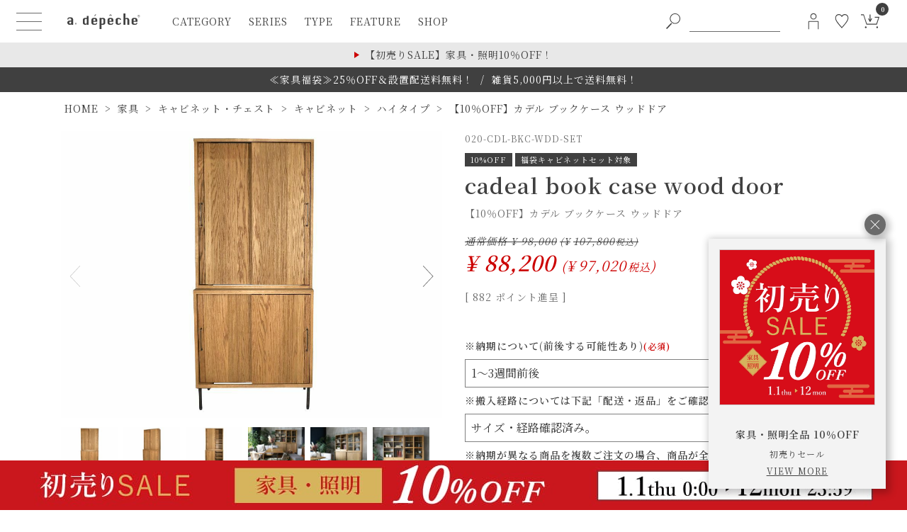

--- FILE ---
content_type: text/html;charset=UTF-8
request_url: https://www.a-depeche.jp/c/furniture/cabinetstorage/cabinet/cabinet-high/020-cdl-bkc-wdd-set
body_size: 34981
content:
<!DOCTYPE html>
<html lang="ja"><head>
  <meta charset="UTF-8">
  
  <title>【10％OFF】カデル ブックケース ウッドドア - a.depeche(アデペシュ)</title>
  <meta name="viewport" content="width=device-width">


    <meta name="description" content="アイアンと木のメンズライクな雰囲気が素敵な人気シリーズ「カデル」シリーズ。以前から多くのご要望・お問い合わせをいただいておりました、ブックケースが仲間入りです。">
    <meta name="keywords" content="キャビネット,木製,本棚,収納家具,通販">
  
  <link rel="stylesheet" href="https://adepeche.itembox.design/system/fs_style.css?t=20251118042546">
  <link rel="stylesheet" href="https://adepeche.itembox.design/generate/theme18/fs_original.css?t=20251118042546">
  
  <link rel="canonical" href="https://www.a-depeche.jp/c/furniture/cabinetstorage/cabinet/cabinet-high/020-cdl-bkc-wdd-set">
  
  
  
  
  <script>
    window._FS=window._FS||{};_FS.val={"trackingParameterNames":["id"],"tiktok":{"enabled":false,"pixelCode":null},"recaptcha":{"enabled":false,"siteKey":null},"clientInfo":{"memberId":"guest","fullName":"ゲスト","lastName":"","firstName":"ゲスト","nickName":"ゲスト","stageId":"","stageName":"","subscribedToNewsletter":"false","loggedIn":"false","totalPoints":"","activePoints":"","pendingPoints":"","purchasePointExpiration":"","specialPointExpiration":"","specialPoints":"","pointRate":"","companyName":"","membershipCardNo":"","wishlist":"","prefecture":""},"enhancedEC":{"ga4Dimensions":{"userScope":{"login":"{@ member.logged_in @}","stage":"{@ member.stage_order @}"}},"amazonCheckoutName":"Amazon Pay","measurementId":"G-FJQ0YGFZDN","trackingId":"UA-46725225-11","dimensions":{"dimension1":{"key":"log","value":"{@ member.logged_in @}"},"dimension2":{"key":"mem","value":"{@ member.stage_order @}"}}},"shopKey":"adepeche","device":"PC","productType":"1","cart":{"stayOnPage":true}};
  </script>
  
  <script src="/shop/js/webstore-nr.js?t=20251118042546"></script>
  <script src="/shop/js/webstore-vg.js?t=20251118042546"></script>
  
    <script src="//r2.future-shop.jp/fs.adepeche/pc/recommend.js"></script>
  
  
  
  
    <meta property="og:title" content="【10％OFF】カデル ブックケース ウッドドア - a.depeche(アデペシュ)">
    <meta property="og:type" content="og:product">
    <meta property="og:url" content="https://www.a-depeche.jp/c/furniture/cabinetstorage/cabinet/cabinet-high/020-cdl-bkc-wdd-set">
    <meta property="og:image" content="https://adepeche.itembox.design/product/039/000000003982/000000003982-01-xl.jpg?t&#x3D;20260103140228">
    <meta property="og:site_name" content="a.depeche(アデペシュ)">
    <meta property="og:description" content="アイアンと木のメンズライクな雰囲気が素敵な人気シリーズ「カデル」シリーズ。以前から多くのご要望・お問い合わせをいただいておりました、ブックケースが仲間入りです。">
    <meta property="product:price:amount" content="97020">
    <meta property="product:price:currency" content="JPY">
    <meta property="product:product_link" content="https://www.a-depeche.jp/c/furniture/cabinetstorage/cabinet/cabinet-high/020-cdl-bkc-wdd-set">
  
  
  
  
  
    <script type="text/javascript" >
      document.addEventListener('DOMContentLoaded', function() {
        _FS.CMATag('{"fs_member_id":"{@ member.id @}","fs_page_kind":"product","fs_product_url":"020-cdl-bkc-wdd-set"}')
      })
    </script>
  
  
  <meta
  name="google-site-verification"
  content="sxerFFUN3j_fbyEPV_Tfr-dnubdwH-wJsWWJvcRLeR8">
<script async src="https://www.googletagmanager.com/gtag/js?id=G-FJQ0YGFZDN"></script>
<!-- ピンタレスト認証タグ -->
<meta name="p:domain_verify" content="01255477e514d242ff42aaa05891efd6">
<!-- ファビコン -->
<link rel="icon" href="https://adepeche.itembox.design/item/assets/images/favicon.ico?t=20251229192252">
<link
  rel="icon"
  type="image/png"
  href="https://www.a-depeche.jp/android-chrome-192x192.png"
  sizes="192x192">
<link
  rel="apple-touch-icon"
  sizes="180x180"
  href="https://www.a-depeche.jp/apple-touch-icon.png">
<!-- **OGPタグ（フリーパーツ）↓↓ -->
<meta property="og:title" content="【10％OFF】カデル ブックケース ウッドドア - a.depeche(アデペシュ)">
<meta property="og:type" content="">
<meta property="og:url" content="https://www.a-depeche.jp/c/furniture/cabinetstorage/cabinet/cabinet-high/020-cdl-bkc-wdd-set">
<meta property="og:image" content="https://adepeche.itembox.design/item/assets-24/images/ogp.jpg?t=20251229192252">
<meta property="og:site_name" content="a.depeche(アデペシュ)">
<meta property="og:description" content="アイアンと木のメンズライクな雰囲気が素敵な人気シリーズ「カデル」シリーズ。以前から多くのご要望・お問い合わせをいただいておりました、ブックケースが仲間入りです。">
<!-- **OGPタグ（フリーパーツ）↑↑ -->
<link rel="preload" href="https://adepeche.itembox.design/item/assets-24/fonts/n-icomoon.woff?t=20251229192252" as="font" type="font/woff" crossorigin>
<!--google font -->
<link rel="preconnect" href="https://fonts.googleapis.com">
<link rel="preconnect" href="https://fonts.gstatic.com" crossorigin>
<link
  href="https://fonts.googleapis.com/css2?family=Noto+Serif+JP:wght@400;600&display=swap"
  rel="stylesheet">

<link href="https://cdn.jsdelivr.net/npm/bootstrap@5.3.0/dist/css/bootstrap.min.css" rel="stylesheet" integrity="sha384-9ndCyUaIbzAi2FUVXJi0CjmCapSmO7SnpJef0486qhLnuZ2cdeRhO02iuK6FUUVM" crossorigin="anonymous">

<!--プラグインCSS共通-->
<link rel="stylesheet" href="https://cdnjs.cloudflare.com/ajax/libs/simplebar/6.2.5/simplebar.min.css" integrity="sha512-rptDreZF629VL73El0GaBEH9tlYEKDJFUr+ysb+9whgSGbwYfGGA61dVtQFL0qC8/SZv/EQFW5JtwEFf+8zKYg==" crossorigin="anonymous" referrerpolicy="no-referrer">
<!--CSS共通-->
<!--<link rel="stylesheet" href="https://adepeche.itembox.design/item/assets-24/css/style.css?t=20251229192252">-->
<link rel="stylesheet" href="https://adepeche.itembox.design/item/assets-24/css/style.css?t=2024050603">
<!--プラグインCSS商品ページー-->
<link
  rel="stylesheet"
  href="https://cdnjs.cloudflare.com/ajax/libs/Modaal/0.4.4/css/modaal.min.css"
  integrity="sha512-hy4ogK/McVqjtA/tuCa8SMmrk9gydD+Mlj3E7rAIj8EbSAuj1hOJxjG5tx6ShzUar16ccfESGj4nO3HiK6WIyQ=="
  crossorigin="anonymous"
  referrerpolicy="no-referrer">
<script async src="https://www.googletagmanager.com/gtag/js?id=G-FJQ0YGFZDN"></script>

<script><!--
_FS.setTrackingTag('%3Cscript+type%3D%22text%2Fjavascript%22%3Ercm_user_id+%3D%27%7B%40+member.id+%40%7D%27%3B%3C%2Fscript%3E%0A%3C%21--+Google+Tag+Manager+--%3E%0A%3Cscript%3E%28function%28w%2Cd%2Cs%2Cl%2Ci%29%7Bw%5Bl%5D%3Dw%5Bl%5D%7C%7C%5B%5D%3Bw%5Bl%5D.push%28%7B%27gtm.start%27%3A%0Anew+Date%28%29.getTime%28%29%2Cevent%3A%27gtm.js%27%7D%29%3Bvar+f%3Dd.getElementsByTagName%28s%29%5B0%5D%2C%0Aj%3Dd.createElement%28s%29%2Cdl%3Dl%21%3D%27dataLayer%27%3F%27%26l%3D%27%2Bl%3A%27%27%3Bj.async%3Dtrue%3Bj.src%3D%0A%27https%3A%2F%2Fwww.googletagmanager.com%2Fgtm.js%3Fid%3D%27%2Bi%2Bdl%3Bf.parentNode.insertBefore%28j%2Cf%29%3B%0A%7D%29%28window%2Cdocument%2C%27script%27%2C%27dataLayer%27%2C%27GTM-WHXF5CL%27%29%3B%3C%2Fscript%3E%0A%3C%21--+End+Google+Tag+Manager+--%3E%0A%3C%21--+Google+Tag+Manager+%28noscript%29+--%3E%0A%3Cnoscript%3E%3Ciframe+src%3D%22https%3A%2F%2Fwww.googletagmanager.com%2Fns.html%3Fid%3DGTM-WHXF5CL%22%0Aheight%3D%220%22+width%3D%220%22+style%3D%22display%3Anone%3Bvisibility%3Ahidden%22%3E%3C%2Fiframe%3E%3C%2Fnoscript%3E%0A%3C%21--+End+Google+Tag+Manager+%28noscript%29+--%3E%0A%3Cmeta+name%3D%22facebook-domain-verification%22+content%3D%229t00ds6zg4o06kr1i85ov5sznv8xz7%22+%2F%3E%0A%3Cscript+type%3D%22text%2Fjavascript%22%3E%0A++++%28function%28c%2Cl%2Ca%2Cr%2Ci%2Ct%2Cy%29%7B%0A++++++++c%5Ba%5D%3Dc%5Ba%5D%7C%7Cfunction%28%29%7B%28c%5Ba%5D.q%3Dc%5Ba%5D.q%7C%7C%5B%5D%29.push%28arguments%29%7D%3B%0A++++++++t%3Dl.createElement%28r%29%3Bt.async%3D1%3Bt.src%3D%22https%3A%2F%2Fwww.clarity.ms%2Ftag%2F%22%2Bi%3B%0A++++++++y%3Dl.getElementsByTagName%28r%29%5B0%5D%3By.parentNode.insertBefore%28t%2Cy%29%3B%0A++++%7D%29%28window%2C+document%2C+%22clarity%22%2C+%22script%22%2C+%22anc40nketi%22%29%3B%0A%3C%2Fscript%3E%0A%3C%21--+Global+site+tag+%28gtag.js%29+-+Google+Ads%3A+878473832+--%3E%0A%3Cscript+async+src%3D%22https%3A%2F%2Fwww.googletagmanager.com%2Fgtag%2Fjs%3Fid%3DAW-878473832%22%3E%3C%2Fscript%3E%0A%3Cscript%3E%0A++window.dataLayer+%3D+window.dataLayer+%7C%7C+%5B%5D%3B%0A++function+gtag%28%29%7BdataLayer.push%28arguments%29%3B%7D%0A++gtag%28%27js%27%2C+new+Date%28%29%29%3B%0A%0A++gtag%28%27config%27%2C+%27AW-878473832%27%29%3B%0A%3C%2Fscript%3E%0A%0A%3Cscript+src%3D%22%2F%2Fstatics.a8.net%2Fa8sales%2Fa8sales.js%22%3E%3C%2Fscript%3E%0A%3Cscript+src%3D%22%2F%2Fstatics.a8.net%2Fa8sales%2Fa8crossDomain.js%22%3E%3C%2Fscript%3E%0A%3Cscript+src%3D%22%2F%2Fstatics.a8.net%2Fa8sales%2Fa8shopForm.js%22%3E%3C%2Fscript%3E%0A%3Cscript+async+src%3D%22https%3A%2F%2Fs.yimg.jp%2Fimages%2Flisting%2Ftool%2Fcv%2Fytag.js%22%3E%3C%2Fscript%3E%0A%3Cscript%3E%0Awindow.yjDataLayer+%3D+window.yjDataLayer+%7C%7C+%5B%5D%3B%0Afunction+ytag%28%29+%7B+yjDataLayer.push%28arguments%29%3B+%7D%0Aytag%28%7B%22type%22%3A%22ycl_cookie%22%7D%29%3B%0A%3C%2Fscript%3E');
--></script>
</head>
<body class="fs-body-product fs-body-product-020-cdl-bkc-wdd-set" id="fs_ProductDetails">
<script><!--
_FS.setTrackingTag('%3Cscript%3E%0A%28function%28w%2Cd%2Cs%2Cc%2Ci%29%7Bw%5Bc%5D%3Dw%5Bc%5D%7C%7C%7B%7D%3Bw%5Bc%5D.trackingId%3Di%3B%0Avar+f%3Dd.getElementsByTagName%28s%29%5B0%5D%2Cj%3Dd.createElement%28s%29%3Bj.async%3Dtrue%3B%0Aj.src%3D%27%2F%2Fcdn.contx.net%2Fcollect.js%27%3Bf.parentNode.insertBefore%28j%2Cf%29%3B%0A%7D%29%28window%2Cdocument%2C%27script%27%2C%27contx%27%2C%27CTX-x-fSjKo06v%27%29%3B%0A%3C%2Fscript%3E%0A');
--></script>
<div class="fs-l-page">
<header class="p-header">
  <div class="c-header">
    <div class="c-header__left">
      <div class="c-hamburger-menu">
        <button class="c-hamburger-menu__btn" aria-controls="hamburger-menu" aria-expanded="false" aria-label="ハンバーガーメニューボタン">
          <span class="c-hamburger-menu__inner">
            <span class="c-hamburger-menu__line"></span>
            <span class="c-hamburger-menu__line"></span>
            <span class="c-hamburger-menu__line"></span>
          </span>
        </button>
      </div>
      <a href="/" class="c-header-logo"
        ><h1 class="c-header-logo__title">
          <img
            src="https://adepeche.itembox.design/item/assets-24/images/common/logo_gy.svg"
            alt="a.depeche（アデペシュ）インテリア通販"
            width="160"
            height="37"
            class="c-header-logo__image c-header-logo__image--gy">
          <img
            src="https://adepeche.itembox.design/item/assets-24/images/common/logo_wh.svg"
            alt=""
            width="160"
            class="c-header-logo__image c-header-logo__image--wh"
            loading="lazy">
        </h1></a
      >
       <nav
  class="c-c-header-dropdown-menu"
  aria-label="ヘッダーのメインメニュー"
>
  <ul class="c-header-navi">
   <li class="c-header-navi__list">
  <a href="/c/furniture" class="c-header-navi__menu">category</a>
  <div class="c-header-navi-dropdown">
    <ul class="c-header-navi-dropdown__left_list">
      <li>
        <a class="c-header-navi-dropdown__txt_link" href="/c/new"
          >new items<span>新商品</span></a
        >
      </li>
      <li>
        <a class="c-header-navi-dropdown__txt_link" href="/f/ranking"
          >ranking<span>ランキング</span></a
        >
      </li>
      <li>
        <a class="c-header-navi-dropdown__txt_link" href="/blog/"
          >news<span>ニュース</span></a
        >
      </li>
    </ul>
    <div class="c-header-navi-dropdown__right">
      <p class="c-dropdown-category-list__heading">furniture</p>
      <ul class="c-dropdown-category-list">
        <li>
          <a href="/c/furniture/chair" class="c-dropdown-category-link">
            <div class="c-dropdown-category-link__image">
              <picture>
                <source
                  type="image/webp"
                  srcset="https://adepeche.itembox.design/item/assets-24/images/common/header/header_category_f_chair_2x.webp 2x,https://adepeche.itembox.design/item/assets-24/images/common/header/header_category_f_chair.webp 1x">
                <source
                  type="image/jpeg"
                  srcset="https://adepeche.itembox.design/item/assets-24/images/common/header/header_category_f_chair_2x.jpg 2x,https://adepeche.itembox.design/item/assets-24/images/common/header/header_category_f_chair.jpg 1x">
                <img
                  src="https://adepeche.itembox.design/item/assets-24/images/common/header/header_category_f_chair.jpg"
                  loading="lazy"
                  alt=""
                  width="50"
                  height="50">
              </picture>
            </div>
            <div class="c-dropdown-category-link__txt">
              chair<span>チェア</span>
            </div>
          </a>
        </li>
        <li>
          <a href="/c/furniture/table" class="c-dropdown-category-link">
            <div class="c-dropdown-category-link__image">
              <picture>
                <source
                  type="image/webp"
                  srcset="https://adepeche.itembox.design/item/assets-24/images/common/header/header_category_f_table_2x.webp 2x,https://adepeche.itembox.design/item/assets-24/images/common/header/header_category_f_table.webp 1x">
                <source
                  type="image/jpeg"
                  srcset="https://adepeche.itembox.design/item/assets-24/images/common/header/header_category_f_table_2x.jpg 2x,https://adepeche.itembox.design/item/assets-24/images/common/header/header_category_f_table.jpg 1x">
                <img
                  src="https://adepeche.itembox.design/item/assets-24/images/common/header/header_category_f_table.jpg"
                  loading="lazy"
                  alt=""
                  width="50"
                  height="50">
              </picture>
            </div>
            <div class="c-dropdown-category-link__txt">
              table<span>テーブル</span>
            </div>
          </a>
        </li>
        <li>
          <a href="/c/furniture/sofa" class="c-dropdown-category-link">
            <div class="c-dropdown-category-link__image">
              <picture>
                <source
                  type="image/webp"
                  srcset="https://adepeche.itembox.design/item/assets-24/images/common/header/header_category_f_sofa_2x.webp 2x,https://adepeche.itembox.design/item/assets-24/images/common/header/header_category_f_sofa.webp 1x">
                <source
                  type="image/jpeg"
                  srcset="https://adepeche.itembox.design/item/assets-24/images/common/header/header_category_f_sofa_2x.jpg 2x,https://adepeche.itembox.design/item/assets-24/images/common/header/header_category_f_sofa.jpg 1x">
                <img
                  src="https://adepeche.itembox.design/item/assets-24/images/common/header/header_category_f_sofa.jpg"
                  loading="lazy"
                  alt=""
                  width="50"
                  height="50">
              </picture>
            </div>
            <div class="c-dropdown-category-link__txt">
              sofa<span>ソファ</span>
            </div>
          </a>
        </li>
        <li>
          <a
            href="/c/furniture/kitchenstorage"
            class="c-dropdown-category-link"
          >
            <div class="c-dropdown-category-link__image">
              <picture>
                <source
                  type="image/webp"
                  srcset="https://adepeche.itembox.design/item/assets-24/images/common/header/header_category_f_kitchenstorage_2x.webp 2x,https://adepeche.itembox.design/item/assets-24/images/common/header/header_category_f_kitchenstorage.webp 1x">
                <source
                  type="image/jpeg"
                  srcset="https://adepeche.itembox.design/item/assets-24/images/common/header/header_category_f_kitchenstorage_2x.jpg 2x,https://adepeche.itembox.design/item/assets-24/images/common/header/header_category_f_kitchenstorage.jpg 1x">
                <img
                  src="https://adepeche.itembox.design/item/assets-24/images/common/header/header_category_f_kitchenstorage.jpg"
                  loading="lazy"
                  alt=""
                  width="50"
                  height="50">
              </picture>
            </div>
            <div class="c-dropdown-category-link__txt">
              kitchen<span>キッチン収納・食器棚</span>
            </div>
          </a>
        </li>
        <li>
          <a
            href="/c/furniture/cabinetstorage"
            class="c-dropdown-category-link"
          >
            <div class="c-dropdown-category-link__image">
              <picture>
                <source
                  type="image/webp"
                  srcset="https://adepeche.itembox.design/item/assets-24/images/common/header/header_category_f_cabinetstorage_2x.webp 2x,https://adepeche.itembox.design/item/assets-24/images/common/header/header_category_f_cabinetstorage.webp 1x">
                <source
                  type="image/jpeg"
                  srcset="https://adepeche.itembox.design/item/assets-24/images/common/header/header_category_f_cabinetstorage_2x.jpg 2x,https://adepeche.itembox.design/item/assets-24/images/common/header/header_category_f_cabinetstorage.jpg 1x">
                <img
                  src="https://adepeche.itembox.design/item/assets-24/images/common/header/header_category_f_cabinetstorage.jpg"
                  loading="lazy"
                  alt=""
                  width="50"
                  height="50">
              </picture>
            </div>
            <div class="c-dropdown-category-link__txt">
              cabinet<span>キャビネット/チェスト</span>
            </div>
          </a>
        </li>
        <li>
          <a href="/c/furniture/shelfstorage" class="c-dropdown-category-link">
            <div class="c-dropdown-category-link__image">
              <picture>
                <source
                  type="image/webp"
                  srcset="https://adepeche.itembox.design/item/assets-24/images/common/header/header_category_f_shelfstorage_2x.webp 2x,https://adepeche.itembox.design/item/assets-24/images/common/header/header_category_f_shelfstorage.webp 1x">
                <source
                  type="image/jpeg"
                  srcset="https://adepeche.itembox.design/item/assets-24/images/common/header/header_category_f_shelfstorage_2x.jpg 2x,https://adepeche.itembox.design/item/assets-24/images/common/header/header_category_f_shelfstorage.jpg 1x">
                <img
                  src="https://adepeche.itembox.design/item/assets-24/images/common/header/header_category_f_shelfstorage.jpg"
                  loading="lazy"
                  alt=""
                  width="50"
                  height="50">
              </picture>
            </div>
            <div class="c-dropdown-category-link__txt">
              shelf<span>シェルフ・飾り棚</span>
            </div>
          </a>
        </li>
        <li>
          <a href="/c/furniture/tvboard" class="c-dropdown-category-link">
            <div class="c-dropdown-category-link__image">
              <picture>
                <source
                  type="image/webp"
                  srcset="https://adepeche.itembox.design/item/assets-24/images/common/header/header_category_f_tvboard_2x.webp 2x,https://adepeche.itembox.design/item/assets-24/images/common/header/header_category_f_tvboard.webp 1x">
                <source
                  type="image/jpeg"
                  srcset="https://adepeche.itembox.design/item/assets-24/images/common/header/header_category_f_tvboard_2x.jpg 2x,https://adepeche.itembox.design/item/assets-24/images/common/header/header_category_f_tvboard.jpg 1x">
                <img
                  src="https://adepeche.itembox.design/item/assets-24/images/common/header/header_category_f_tvboard.jpg"
                  loading="lazy"
                  alt=""
                  width="50"
                  height="50">
              </picture>
            </div>
            <div class="c-dropdown-category-link__txt">
              tv board<span>テレビボード</span>
            </div>
          </a>
        </li>
        <li>
          <a href="/c/furniture/bed" class="c-dropdown-category-link">
            <div class="c-dropdown-category-link__image">
              <picture>
                <source
                  type="image/webp"
                  srcset="https://adepeche.itembox.design/item/assets-24/images/common/header/header_category_f_bed_2x.webp 2x,https://adepeche.itembox.design/item/assets-24/images/common/header/header_category_f_bed.webp 1x">
                <source
                  type="image/jpeg"
                  srcset="https://adepeche.itembox.design/item/assets-24/images/common/header/header_category_f_bed_2x.jpg 2x,https://adepeche.itembox.design/item/assets-24/images/common/header/header_category_f_bed.jpg 1x">
                <img
                  src="https://adepeche.itembox.design/item/assets-24/images/common/header/header_category_f_bed.jpg"
                  loading="lazy"
                  alt=""
                  width="50"
                  height="50">
              </picture>
            </div>
            <div class="c-dropdown-category-link__txt">
              bed<span>ベッド</span>
            </div>
          </a>
        </li>
        <li>
          <a href="/c/outlet/" class="c-dropdown-category-link">
            <div class="c-dropdown-category-link__image">
              <picture>
                <source
                  type="image/webp"
                  srcset="https://adepeche.itembox.design/item/assets-24/images/common/header/header_category_f_outlet_2x.webp 2x,https://adepeche.itembox.design/item/assets-24/images/common/header/header_category_f_outlet.webp 1x">
                <source
                  type="image/jpeg"
                  srcset="https://adepeche.itembox.design/item/assets-24/images/common/header/header_category_f_outlet_2x.jpg 2x,https://adepeche.itembox.design/item/assets-24/images/common/header/header_category_f_outlet.jpg 1x">
                <img
                  src="https://adepeche.itembox.design/item/assets-24/images/common/header/header_category_f_outlet.jpg"
                  loading="lazy"
                  alt=""
                  width="50"
                  height="50">
              </picture>
            </div>
            <div class="c-dropdown-category-link__txt">
              outlet<span>アウトレット</span>
            </div>
          </a>
        </li>
      </ul>
      <p class="c-dropdown-category-list__heading">interior</p>
      <ul class="c-dropdown-category-list">
        <li>
          <a href="/c/interior" class="c-dropdown-category-link">
            <div class="c-dropdown-category-link__image">
              <picture>
                <source
                  type="image/webp"
                  srcset="https://adepeche.itembox.design/item/assets-24/images/common/header/header_category_g_interior_2x.webp 2x,https://adepeche.itembox.design/item/assets-24/images/common/header/header_category_g_interior.webp 1x">
                <source
                  type="image/jpeg"
                  srcset="https://adepeche.itembox.design/item/assets-24/images/common/header/header_category_g_interior_2x.jpg 2x,https://adepeche.itembox.design/item/assets-24/images/common/header/header_category_g_interior.jpg 1x">
                <img
                  src="https://adepeche.itembox.design/item/assets-24/images/common/header/header_category_g_interior.jpg"
                  loading="lazy"
                  alt=""
                  width="50"
                  height="50">
              </picture>
            </div>
            <div class="c-dropdown-category-link__txt">
              interior<span>インテリア</span>
            </div>
          </a>
        </li>
        <li>
          <a href="/c/interiorstorage" class="c-dropdown-category-link">
            <div class="c-dropdown-category-link__image">
              <picture>
                <source
                  type="image/webp"
                  srcset="https://adepeche.itembox.design/item/assets-24/images/common/header/header_category_g_interiorstorage_2x.webp 2x,https://adepeche.itembox.design/item/assets-24/images/common/header/header_category_g_interiorstorage.webp 1x">
                <source
                  type="image/jpeg"
                  srcset="https://adepeche.itembox.design/item/assets-24/images/common/header/header_category_g_interiorstorage_2x.jpg 2x,https://adepeche.itembox.design/item/assets-24/images/common/header/header_category_g_interiorstorage.jpg 1x">
                <img
                  src="https://adepeche.itembox.design/item/assets-24/images/common/header/header_category_g_interiorstorage.jpg"
                  loading="lazy"
                  alt=""
                  width="50"
                  height="50">
              </picture>
            </div>
            <div class="c-dropdown-category-link__txt">
              case<span> ケース・収納</span>
            </div>
          </a>
        </li>
        <li>
          <a href="/c/lighting" class="c-dropdown-category-link">
            <div class="c-dropdown-category-link__image">
              <picture>
                <source
                  type="image/webp"
                  srcset="https://adepeche.itembox.design/item/assets-24/images/common/header/header_category_g_light_2x.webp 2x,https://adepeche.itembox.design/item/assets-24/images/common/header/header_category_g_light.webp 1x">
                <source
                  type="image/jpeg"
                  srcset="https://adepeche.itembox.design/item/assets-24/images/common/header/header_category_g_light_2x.jpg 2x,https://adepeche.itembox.design/item/assets-24/images/common/header/header_category_g_light.jpg 1x">
                <img
                  src="https://adepeche.itembox.design/item/assets-24/images/common/header/header_category_g_light.jpg"
                  loading="lazy"
                  alt=""
                  width="50"
                  height="50">
              </picture>
            </div>
            <div class="c-dropdown-category-link__txt">
              light<span>照明・ライト</span>
            </div>
          </a>
        </li>
        <li>
          <a href="/c/rug" class="c-dropdown-category-link">
            <div class="c-dropdown-category-link__image">
              <picture>
                <source
                  type="image/webp"
                  srcset="https://adepeche.itembox.design/item/assets-24/images/common/header/header_category_g_rug_2x.webp 2x,https://adepeche.itembox.design/item/assets-24/images/common/header/header_category_g_rug.webp 1x">
                <source
                  type="image/jpeg"
                  srcset="https://adepeche.itembox.design/item/assets-24/images/common/header/header_category_g_rug_2x.jpg 2x,https://adepeche.itembox.design/item/assets-24/images/common/header/header_category_g_rug.jpg 1x">
                <img
                  src="https://adepeche.itembox.design/item/assets-24/images/common/header/header_category_g_rug.jpg"
                  loading="lazy"
                  alt=""
                  width="50"
                  height="50">
              </picture>
            </div>
            <div class="c-dropdown-category-link__txt">
              rug<span>ラグ・マット</span>
            </div>
          </a>
        </li>
        <li>
          <a href="/c/kitchen" class="c-dropdown-category-link">
            <div class="c-dropdown-category-link__image">
              <picture>
                <source
                  type="image/webp"
                  srcset="https://adepeche.itembox.design/item/assets-24/images/common/header/header_category_g_kitchen_2x.webp 2x,https://adepeche.itembox.design/item/assets-24/images/common/header/header_category_g_kitchen.webp 1x">
                <source
                  type="image/jpeg"
                  srcset="https://adepeche.itembox.design/item/assets-24/images/common/header/header_category_g_kitchen_2x.jpg 2x,https://adepeche.itembox.design/item/assets-24/images/common/header/header_category_g_kitchen.jpg 1x">
                <img
                  src="https://adepeche.itembox.design/item/assets-24/images/common/header/header_category_g_kitchen.jpg"
                  loading="lazy"
                  alt=""
                  width="50"
                  height="50">
              </picture>
            </div>
            <div class="c-dropdown-category-link__txt">
              kitchen<span>キッチン</span>
            </div>
          </a>
        </li>
        <li>
          <a href="/c/customparts" class="c-dropdown-category-link">
            <div class="c-dropdown-category-link__image">
              <picture>
                <source
                  type="image/webp"
                  srcset="https://adepeche.itembox.design/item/assets-24/images/common/header/header_category_g_customparts_2x.webp 2x,https://adepeche.itembox.design/item/assets-24/images/common/header/header_category_g_customparts.webp 1x">
                <source
                  type="image/jpeg"
                  srcset="https://adepeche.itembox.design/item/assets-24/images/common/header/header_category_g_customparts_2x.jpg 2x,https://adepeche.itembox.design/item/assets-24/images/common/header/header_category_g_customparts.jpg 1x">
                <img
                  src="https://adepeche.itembox.design/item/assets-24/images/common/header/header_category_g_customparts.jpg"
                  loading="lazy"
                  alt=""
                  width="50"
                  height="50">
              </picture>
            </div>
            <div class="c-dropdown-category-link__txt">
              custom parts<span>カスタムパーツ</span>
            </div>
          </a>
        </li>
        <li>
          <a href="/c/fashion" class="c-dropdown-category-link">
            <div class="c-dropdown-category-link__image">
              <picture>
                <source
                  type="image/webp"
                  srcset="https://adepeche.itembox.design/item/assets-24/images/common/header/header_category_g_fashion_2x.webp 2x,https://adepeche.itembox.design/item/assets-24/images/common/header/header_category_g_fashion.webp 1x">
                <source
                  type="image/jpeg"
                  srcset="https://adepeche.itembox.design/item/assets-24/images/common/header/header_category_g_fashion_2x.jpg 2x,https://adepeche.itembox.design/item/assets-24/images/common/header/header_category_g_fashion.jpg 1x">
                <img
                  src="https://adepeche.itembox.design/item/assets-24/images/common/header/header_category_g_fashion.jpg"
                  loading="lazy"
                  alt=""
                  width="50"
                  height="50">
              </picture>
            </div>
            <div class="c-dropdown-category-link__txt">
              fashion<span>ファッション</span>
            </div>
          </a>
        </li>
        <li>
          <a href="/c/fragrance" class="c-dropdown-category-link">
            <div class="c-dropdown-category-link__image">
              <picture>
                <source
                  type="image/webp"
                  srcset="https://adepeche.itembox.design/item/assets-24/images/common/header/header_category_g_fragrance_2x.webp 2x,https://adepeche.itembox.design/item/assets-24/images/common/header/header_category_g_fragrance.webp 1x">
                <source
                  type="image/jpeg"
                  srcset="https://adepeche.itembox.design/item/assets-24/images/common/header/header_category_g_fragrance_2x.jpg 2x,https://adepeche.itembox.design/item/assets-24/images/common/header/header_category_g_fragrance.jpg 1x">
                <img
                  src="https://adepeche.itembox.design/item/assets-24/images/common/header/header_category_g_fragrance.jpg"
                  loading="lazy"
                  alt=""
                  width="50"
                  height="50">
              </picture>
            </div>
            <div class="c-dropdown-category-link__txt">
              fragrance<span>フレグランス</span>
            </div>
          </a>
        </li>
        <li>
          <a href="/c/sanitary" class="c-dropdown-category-link">
            <div class="c-dropdown-category-link__image">
              <picture>
                <source
                  type="image/webp"
                  srcset="https://adepeche.itembox.design/item/assets-24/images/common/header/header_category_g_sanitary_2x.webp 2x,https://adepeche.itembox.design/item/assets-24/images/common/header/header_category_g_sanitary.webp 1x">
                <source
                  type="image/jpeg"
                  srcset="https://adepeche.itembox.design/item/assets-24/images/common/header/header_category_g_sanitary_2x.jpg 2x,https://adepeche.itembox.design/item/assets-24/images/common/header/header_category_g_sanitary.jpg 1x">
                <img
                  src="https://adepeche.itembox.design/item/assets-24/images/common/header/header_category_g_sanitary.jpg"
                  loading="lazy"
                  alt=""
                  width="50"
                  height="50">
              </picture>
            </div>
            <div class="c-dropdown-category-link__txt">
              bath<span>バス・トイレ用品</span>
            </div>
          </a>
        </li>
        <li>
          <a href="/c/outdoortravel" class="c-dropdown-category-link">
            <div class="c-dropdown-category-link__image">
              <picture>
                <source
                  type="image/webp"
                  srcset="https://adepeche.itembox.design/item/assets-24/images/common/header/header_category_g_outdoor_2x.webp 2x,https://adepeche.itembox.design/item/assets-24/images/common/header/header_category_g_outdoor.webp 1x">
                <source
                  type="image/jpeg"
                  srcset="https://adepeche.itembox.design/item/assets-24/images/common/header/header_category_g_outdoor_2x.jpg 2x,https://adepeche.itembox.design/item/assets-24/images/common/header/header_category_g_outdoor.jpg 1x">
                <img
                  src="https://adepeche.itembox.design/item/assets-24/images/common/header/header_category_g_outdoor.jpg"
                  loading="lazy"
                  alt=""
                  width="50"
                  height="50">
              </picture>
            </div>
            <div class="c-dropdown-category-link__txt">
              outdoor<span>アウトドア・トラベル</span>
            </div>
          </a>
        </li>
        <li>
          <a href="/c/homeappliances" class="c-dropdown-category-link">
            <div class="c-dropdown-category-link__image">
              <picture>
                <source
                  type="image/webp"
                  srcset="https://adepeche.itembox.design/item/assets-24/images/common/header/header_category_g_homeappliances_2x.webp 2x,https://adepeche.itembox.design/item/assets-24/images/common/header/header_category_g_homeappliances.webp 1x">
                <source
                  type="image/jpeg"
                  srcset="https://adepeche.itembox.design/item/assets-24/images/common/header/header_category_g_homeappliances_2x.jpg 2x,https://adepeche.itembox.design/item/assets-24/images/common/header/header_category_g_homeappliances.jpg 1x">
                <img
                  src="https://adepeche.itembox.design/item/assets-24/images/common/header/header_category_g_homeappliances.jpg"
                  loading="lazy"
                  alt=""
                  width="50"
                  height="50">
              </picture>
            </div>
            <div class="c-dropdown-category-link__txt">
              home appliances<span>デザイン家電</span>
            </div>
          </a>
        </li>
        <li>
          <a href="/c/cleaning" class="c-dropdown-category-link">
            <div class="c-dropdown-category-link__image">
              <picture>
                <source
                  type="image/webp"
                  srcset="https://adepeche.itembox.design/item/assets-24/images/common/header/header_category_g_cleaning_2x.webp 2x,https://adepeche.itembox.design/item/assets-24/images/common/header/header_category_g_cleaning.webp 1x">
                <source
                  type="image/jpeg"
                  srcset="https://adepeche.itembox.design/item/assets-24/images/common/header/header_category_g_cleaning_2x.jpg 2x,https://adepeche.itembox.design/item/assets-24/images/common/header/header_category_g_cleaning.jpg 1x">
                <img
                  src="https://adepeche.itembox.design/item/assets-24/images/common/header/header_category_g_cleaning.jpg"
                  loading="lazy"
                  alt=""
                  width="50"
                  height="50">
              </picture>
            </div>
            <div class="c-dropdown-category-link__txt">
              cleaning<span>掃除用品</span>
            </div>
          </a>
        </li>
        <!-- <li>
            <a href="/c/food" class="c-dropdown-category-link">
              <div class="c-dropdown-category-link__image">
              <picture>
                <source
                  type="image/webp"
                  srcset="https://adepeche.itembox.design/item/assets-24/images/common/header/header_category_g_food_2x.webp 2x,https://adepeche.itembox.design/item/assets-24/images/common/header/header_category_g_food.webp 1x">
                <source
                  type="image/jpeg"
                  srcset="https://adepeche.itembox.design/item/assets-24/images/common/header/header_category_g_food_2x.jpg 2x,https://adepeche.itembox.design/item/assets-24/images/common/header/header_category_g_food.jpg 1x">
                <img
                  src="https://adepeche.itembox.design/item/assets-24/images/common/header/header_category_g_food.jpg"
                  loading="lazy"
                  alt=""
                  width="50"
                  height="50">
              </picture>
              </div>
              <div class="c-dropdown-category-link__txt">
                food<span>食品</span>
              </div>
            </a>
          </li>
          <li>
            <a href="/c/shop" class="c-dropdown-category-link">
              <div class="c-dropdown-category-link__image">
              <picture>
                <source
                  type="image/webp"
                  srcset="https://adepeche.itembox.design/item/assets-24/images/common/header/header_category_g_shop_2x.webp 2x,https://adepeche.itembox.design/item/assets-24/images/common/header/header_category_g_shop.webp 1x">
                <source
                  type="image/jpeg"
                  srcset="https://adepeche.itembox.design/item/assets-24/images/common/header/header_category_g_shop_2x.jpg 2x,https://adepeche.itembox.design/item/assets-24/images/common/header/header_category_g_shop.jpg 1x">
                <img
                  src="https://adepeche.itembox.design/item/assets-24/images/common/header/header_category_g_shop.jpg"
                  loading="lazy"
                  alt=""
                  width="50"
                  height="50">
              </picture>
              </div>
              <div class="c-dropdown-category-link__txt">
                shop<span>店舗商品</span>
              </div>
            </a>
          </li> -->
      </ul>
    </div>
  </div>
</li>
    <li class="c-header-navi__list">
      <a href="/c/series" class="c-header-navi__menu">series</a>
      <div class="c-header-navi-dropdown">
        <ul class="c-header-navi-dropdown__left_list">
          <li>
            <a class="c-header-navi-dropdown__txt_link" href="/c/new"
              >new items<span>新商品</span></a
            >
          </li>
          <li>
            <a class="c-header-navi-dropdown__txt_link" href="/f/ranking"
              >ranking<span>ランキング</span></a
            >
          </li>
          <li>
            <a class="c-header-navi-dropdown__txt_link" href="/blog/"
              >news<span>ニュース</span></a
            >
          </li>
        </ul>
        <div class="c-header-navi-dropdown__right">
          <ul class="c-dropdown-type-list">
            <li>
              <a href="/c/series/danis-series" class="c-dropdown-type-link">
                <picture>
                  <source
                    type="image/webp"
                    srcset="https://adepeche.itembox.design/item/assets-24/images/common/header/header_series_danis_2x.webp 2x,https://adepeche.itembox.design/item/assets-24/images/common/header/header_series_danis.webp 1x">
                  <source
                    type="image/jpeg"
                    srcset="https://adepeche.itembox.design/item/assets-24/images/common/header/header_series_danis_2x.jpg 2x,https://adepeche.itembox.design/item/assets-24/images/common/header/header_series_danis.jpg 1x">
                  <img
                    src="https://adepeche.itembox.design/item/assets-24/images/common/header/header_series_danis.jpg"
                    loading="lazy"
                    alt=""
                    width="150"
                    height="113">
                </picture>
                <span>danis</span>
              </a>
            </li>
            <li>
              <a href="/f/series-sou" class="c-dropdown-type-link">
                <picture>
                  <source
                    type="image/webp"
                    srcset="https://adepeche.itembox.design/item/assets-24/images/common/header/header_series_sou_2x.webp 2x,https://adepeche.itembox.design/item/assets-24/images/common/header/header_series_sou.webp 1x">
                  <source
                    type="image/jpeg"
                    srcset="https://adepeche.itembox.design/item/assets-24/images/common/header/header_series_sou_2x.jpg 2x,https://adepeche.itembox.design/item/assets-24/images/common/header/header_series_sou.jpg 1x">
                  <img
                    src="https://adepeche.itembox.design/item/assets-24/images/common/header/header_series_sou.jpg"
                    loading="lazy"
                    alt=""
                    width="150"
                    height="113">
                </picture>
                <span>sou</span>
              </a>
            </li>
            <li>
              <a
                href="/f/series-bms"
                class="c-dropdown-type-link"
              >
                <picture>
                  <source
                    type="image/webp"
                    srcset="https://adepeche.itembox.design/item/assets-24/images/common/header/header_series_blockmulti_2x.webp 2x,https://adepeche.itembox.design/item/assets-24/images/common/header/header_series_blockmulti.webp 1x">
                  <source
                    type="image/jpeg"
                    srcset="https://adepeche.itembox.design/item/assets-24/images/common/header/header_series_blockmulti_2x.jpg 2x,https://adepeche.itembox.design/item/assets-24/images/common/header/header_series_blockmulti.jpg 1x">
                  <img
                    src="https://adepeche.itembox.design/item/assets-24/images/common/header/header_series_blockmulti.jpg"
                    loading="lazy"
                    alt=""
                    width="150"
                    height="113">
                </picture>
                <span>block multi</span>
              </a>
            </li>
            <li>
              <a href="/f/series-cadeal" class="c-dropdown-type-link">
                <picture>
                  <source
                    type="image/webp"
                    srcset="https://adepeche.itembox.design/item/assets-24/images/common/header/header_series_cadeal_2x.webp 2x,https://adepeche.itembox.design/item/assets-24/images/common/header/header_series_cadeal.webp 1x">
                  <source
                    type="image/jpeg"
                    srcset="https://adepeche.itembox.design/item/assets-24/images/common/header/header_series_cadeal_2x.jpg 2x,https://adepeche.itembox.design/item/assets-24/images/common/header/header_series_cadeal.jpg 1x">
                  <img
                    src="https://adepeche.itembox.design/item/assets-24/images/common/header/header_series_cadeal.jpg"
                    loading="lazy"
                    alt=""
                    width="150"
                    height="113">
                </picture>
                <span>cadeal</span>
              </a>
            </li>
            <li>
              <a href="/f/series-splem" class="c-dropdown-type-link">
                <picture>
                  <source
                    type="image/webp"
                    srcset="https://adepeche.itembox.design/item/assets-24/images/common/header/header_series_splem_2x.webp 2x,https://adepeche.itembox.design/item/assets-24/images/common/header/header_series_splem.webp 1x">
                  <source
                    type="image/jpeg"
                    srcset="https://adepeche.itembox.design/item/assets-24/images/common/header/header_series_splem_2x.jpg 2x,https://adepeche.itembox.design/item/assets-24/images/common/header/header_series_splem.jpg 1x">
                  <img
                    src="https://adepeche.itembox.design/item/assets-24/images/common/header/header_series_splem.jpg"
                    loading="lazy"
                    alt=""
                    width="150"
                    height="113">
                </picture>
                <span>splem</span>
              </a>
            </li>
            <li>
              <a href="/c/series/solo-series" class="c-dropdown-type-link">
                <picture>
                  <source
                    type="image/webp"
                    srcset="https://adepeche.itembox.design/item/assets-24/images/common/header/header_series_solo_2x.webp 2x,https://adepeche.itembox.design/item/assets-24/images/common/header/header_series_solo.webp 1x">
                  <source
                    type="image/jpeg"
                    srcset="https://adepeche.itembox.design/item/assets-24/images/common/header/header_series_solo_2x.jpg 2x,https://adepeche.itembox.design/item/assets-24/images/common/header/header_series_solo.jpg 1x">
                  <img
                    src="https://adepeche.itembox.design/item/assets-24/images/common/header/header_series_solo.jpg"
                    loading="lazy"
                    alt=""
                    width="150"
                    height="113">
                </picture>
                <span>solo</span>
              </a>
            </li>
            <li>
              <a href="/c/series/warm-series" class="c-dropdown-type-link">
                <picture>
                  <source
                    type="image/webp"
                    srcset="https://adepeche.itembox.design/item/assets-24/images/common/header/header_series_warm_2x.webp 2x,https://adepeche.itembox.design/item/assets-24/images/common/header/header_series_warm.webp 1x">
                  <source
                    type="image/jpeg"
                    srcset="https://adepeche.itembox.design/item/assets-24/images/common/header/header_series_warm_2x.jpg 2x,https://adepeche.itembox.design/item/assets-24/images/common/header/header_series_warm.jpg 1x">
                  <img
                    src="https://adepeche.itembox.design/item/assets-24/images/common/header/header_series_warm.jpg"
                    loading="lazy"
                    alt=""
                    width="150"
                    height="113">
                </picture>
                <span>warm</span>
              </a>
            </li>
            <li>
              <a href="/c/series/pell-series" class="c-dropdown-type-link">
                <picture>
                  <source
                    type="image/webp"
                    srcset="https://adepeche.itembox.design/item/assets-24/images/common/header/header_series_pell_2x.webp 2x,https://adepeche.itembox.design/item/assets-24/images/common/header/header_series_pell.webp 1x">
                  <source
                    type="image/jpeg"
                    srcset="https://adepeche.itembox.design/item/assets-24/images/common/header/header_series_pell_2x.jpg 2x,https://adepeche.itembox.design/item/assets-24/images/common/header/header_series_pell.jpg 1x">
                  <img
                    src="https://adepeche.itembox.design/item/assets-24/images/common/header/header_series_pell.jpg"
                    loading="lazy"
                    alt=""
                    width="150"
                    height="113">
                </picture>
                <span>pell</span>
              </a>
            </li>
          </ul>
          <a href="/c/series" class="c-primary-link">view all</a>
        </div>
      </div>
    </li>
    <li class="c-header-navi__list">
      <a href="/c/scene" class="c-header-navi__menu">type</a>
      <div class="c-header-navi-dropdown">
        <ul class="c-header-navi-dropdown__left_list">
          <li>
            <a class="c-header-navi-dropdown__txt_link" href="/c/new"
              >new items<span>新商品</span></a
            >
          </li>
          <li>
            <a class="c-header-navi-dropdown__txt_link" href="/f/ranking"
              >ranking<span>ランキング</span></a
            >
          </li>
          <li>
            <a class="c-header-navi-dropdown__txt_link" href="/blog/"
              >news<span>ニュース</span></a
            >
          </li>
        </ul>
        <div class="c-header-navi-dropdown__right">
          <ul class="c-dropdown-type-list">
            <li>
              <a href="/c/scene" class="c-dropdown-type-link">
                <picture>
                  <source
                    type="image/webp"
                    srcset="https://adepeche.itembox.design/item/assets-24/images/common/header/header_type_scene_2x.webp 2x,https://adepeche.itembox.design/item/assets-24/images/common/header/header_type_scene.webp 1x">
                  <source
                    type="image/jpeg"
                    srcset="https://adepeche.itembox.design/item/assets-24/images/common/header/header_type_scene_2x.jpg 2x,https://adepeche.itembox.design/item/assets-24/images/common/header/header_type_scene.jpg 1x">
                  <img
                    src="https://adepeche.itembox.design/item/assets-24/images/common/header/header_type_scene.jpg"
                    loading="lazy"
                    alt=""
                    width="150"
                    height="113">
                </picture>
                <span>シーン別</span>
              </a>
            </li>
            <li>
              <a href="/c/taste" class="c-dropdown-type-link">
                <picture>
                  <source
                    type="image/webp"
                    srcset="https://adepeche.itembox.design/item/assets-24/images/common/header/header_type_taste_2x.webp 2x,https://adepeche.itembox.design/item/assets-24/images/common/header/header_type_taste.webp 1x">
                  <source
                    type="image/jpeg"
                    srcset="https://adepeche.itembox.design/item/assets-24/images/common/header/header_type_taste_2x.jpg 2x,https://adepeche.itembox.design/item/assets-24/images/common/header/header_type_taste.jpg 1x">
                  <img
                    src="https://adepeche.itembox.design/item/assets-24/images/common/header/header_type_taste.jpg"
                    loading="lazy"
                    alt=""
                    width="150"
                    height="113">
                </picture>
                <span>テイスト別</span>
              </a>
            </li>
            <li>
              <a href="/c/material" class="c-dropdown-type-link">
                <picture>
                  <source
                    type="image/webp"
                    srcset="https://adepeche.itembox.design/item/assets-24/images/common/header/header_type_material_2x.webp 2x,https://adepeche.itembox.design/item/assets-24/images/common/header/header_type_material.webp 1x">
                  <source
                    type="image/jpeg"
                    srcset="https://adepeche.itembox.design/item/assets-24/images/common/header/header_type_material_2x.jpg 2x,https://adepeche.itembox.design/item/assets-24/images/common/header/header_type_material.jpg 1x">
                  <img
                    src="https://adepeche.itembox.design/item/assets-24/images/common/header/header_type_material.jpg"
                    loading="lazy"
                    alt=""
                    width="150"
                    height="113">
                </picture>
                <span>素材別</span>
              </a>
            </li>
            <li>
              <a href="/c/brand" class="c-dropdown-type-link">
                <picture>
                  <source
                    type="image/webp"
                    srcset="https://adepeche.itembox.design/item/assets-24/images/common/header/header_type_brand_2x.webp 2x,https://adepeche.itembox.design/item/assets-24/images/common/header/header_type_brand.webp 1x">
                  <source
                    type="image/jpeg"
                    srcset="https://adepeche.itembox.design/item/assets-24/images/common/header/header_type_brand_2x.jpg 2x,https://adepeche.itembox.design/item/assets-24/images/common/header/header_type_brand.jpg 1x">
                  <img
                    src="https://adepeche.itembox.design/item/assets-24/images/common/header/header_type_brand.jpg"
                    loading="lazy"
                    alt=""
                    width="150"
                    height="113">
                </picture>
                <span>ブランド別</span>
              </a>
            </li>
          </ul>
        </div>
      </div>
    </li>

    <li class="c-header-navi__list">
      <a href="/blog/" class="c-header-navi__menu">feature</a>
      <div class="c-header-navi-dropdown">
        <ul class="c-header-navi-dropdown__left_list">
          <li>
            <a class="c-header-navi-dropdown__txt_link" href="/c/new"
              >new items<span>新商品</span></a
            >
          </li>
          <li>
            <a class="c-header-navi-dropdown__txt_link" href="/f/ranking"
              >ranking<span>ランキング</span></a
            >
          </li>
          <li>
            <a class="c-header-navi-dropdown__txt_link" href="/blog/"
              >news<span>ニュース</span></a
            >
          </li>
        </ul>
        <div class="c-header-navi-dropdown__right">
          <ul class="c-dropdown-type-list">
            <li>
              <a href="/f/pickup/series" class="c-dropdown-type-link">
                <picture>
                  <source
                    type="image/webp"
                    srcset="https://adepeche.itembox.design/item/assets-24/images/common/header/header_feature_series_2x.webp 2x,https://adepeche.itembox.design/item/assets-24/images/common/header/header_feature_series.webp 1x">
                  <source
                    type="image/jpeg"
                    srcset="https://adepeche.itembox.design/item/assets-24/images/common/header/header_feature_series_2x.jpg 2x,https://adepeche.itembox.design/item/assets-24/images/common/header/header_feature_series.jpg 1x">
                  <img
                    src="https://adepeche.itembox.design/item/assets-24/images/common/header/header_feature_series.jpg"
                    loading="lazy"
                    alt=""
                    width="150"
                    height="113">
                </picture>
                <span>シリーズ特集</span>
              </a>
            </li>
            <li>
              <a href="/f/coordinate" class="c-dropdown-type-link">
                <picture>
                  <source
                    type="image/webp"
                    srcset="https://adepeche.itembox.design/item/assets-24/images/common/header/header_feature_coordinate_2x.webp 2x,https://adepeche.itembox.design/item/assets-24/images/common/header/header_feature_coordinate.webp 1x">
                  <source
                    type="image/jpeg"
                    srcset="https://adepeche.itembox.design/item/assets-24/images/common/header/header_feature_coordinate_2x.jpg 2x,https://adepeche.itembox.design/item/assets-24/images/common/header/header_feature_coordinate.jpg 1x">
                  <img
                    src="https://adepeche.itembox.design/item/assets-24/images/common/header/header_feature_coordinate.jpg"
                    loading="lazy"
                    alt=""
                    width="150"
                    height="113">
                </picture>
                <span>コーディネート特集</span>
              </a>
            </li>
            <li>
              <a href="/f/maintenance" class="c-dropdown-type-link">
                <picture>
                  <source
                    type="image/webp"
                    srcset="https://adepeche.itembox.design/item/assets-24/images/common/header/header_feature_maintenance_2x.webp 2x,https://adepeche.itembox.design/item/assets-24/images/common/header/header_feature_maintenance.webp 1x">
                  <source
                    type="image/jpeg"
                    srcset="https://adepeche.itembox.design/item/assets-24/images/common/header/header_feature_maintenance_2x.jpg 2x,https://adepeche.itembox.design/item/assets-24/images/common/header/header_feature_maintenance.jpg 1x">
                  <img
                    src="https://adepeche.itembox.design/item/assets-24/images/common/header/header_feature_maintenance.jpg"
                    loading="lazy"
                    alt=""
                    width="150"
                    height="113">
                </picture>
                <span>天板メンテナンス</span>
              </a>
            </li>
            <li>
              <a href="/blog/popup/" class="c-dropdown-type-link">
                <picture>
                  <source
                    type="image/webp"
                    srcset="https://adepeche.itembox.design/item/assets-24/images/common/header/header_feature_popup_2x.webp 2x,https://adepeche.itembox.design/item/assets-24/images/common/header/header_feature_popup.webp 1x">
                  <source
                    type="image/jpeg"
                    srcset="https://adepeche.itembox.design/item/assets-24/images/common/header/header_feature_popup_2x.jpg 2x,https://adepeche.itembox.design/item/assets-24/images/common/header/header_feature_popup.jpg 1x">
                  <img
                    src="https://adepeche.itembox.design/item/assets-24/images/common/header/header_feature_popup.jpg"
                    loading="lazy"
                    alt=""
                    width="150"
                    height="113">
                </picture>
                <span>ポップアップ</span>
              </a>
            </li>
            <li>
              <a href="/blog/contact-3d/" class="c-dropdown-type-link">
                <picture>
                  <source
                    type="image/webp"
                    srcset="https://adepeche.itembox.design/item/assets-24/images/common/header/header_feature_3d_2x.webp 2x,https://adepeche.itembox.design/item/assets-24/images/common/header/header_feature_3d.webp 1x">
                  <source
                    type="image/jpeg"
                    srcset="https://adepeche.itembox.design/item/assets-24/images/common/header/header_feature_3d_2x.jpg 2x,https://adepeche.itembox.design/item/assets-24/images/common/header/header_feature_3d.jpg 1x">
                  <img
                    src="https://adepeche.itembox.design/item/assets-24/images/common/header/header_feature_3d.jpg"
                    loading="lazy"
                    alt=""
                    width="150"
                    height="113">
                </picture>
                <span>3Dシミュレーション</span>
              </a>
            </li>
          </ul>
        </div>
      </div>
    </li>
    <li class="c-header-navi__list">
      <a href="/blog/shoplist/" class="c-header-navi__menu">shop</a>
    </li>
  </ul>
</nav>
    </div>

    <div class="c-header__right">
      <div class="c-header-search">
        <form action="/p/search" class="c-header-search__form">
          <button
            type="submit"
            class="c-header-search__btn"
            aria-label="PC用キーワード検索ボタン"
          >
            <img
              src="https://adepeche.itembox.design/item/assets-24/images/common/icon_search.svg"
              alt=""
              width="26"
              height="26">
            <!-- <span class="n-icon-4_search"></span> -->
          </button>
          <input
            type="text"
            name="keyword"
            maxlength="1000"
            placeholder=""
            class="c-header-search__keyword"
            aria-label="PC用キーワード検索"
            autocomplete="off">
        </form>
      </div>
      <div class="c-header-sp-search">
        <button
          type="submit"
          class="c-header-sp-search__btn"
          aria-label="検索ボタン"
        >
          <img
            src="https://adepeche.itembox.design/item/assets-24/images/common/icon_search.svg"
            alt=""
            width="26"
            height="26">
          <!-- <span class="n-icon-4_search"></span> -->
        </button>
      </div>

      <ul class="c-header-login-navi">
        <li>
          <a href="/my/top">
            <img
              src="https://adepeche.itembox.design/item/assets-24/images/common/icon_mypage.svg"
              alt="マイページ"
              width="28"
              height="28">
            <!-- <span class="n-icon-2_mypage"></span> -->
          </a>
        </li>
        <li>
          <a href="/my/wishlist">
            <img
              src="https://adepeche.itembox.design/item/assets-24/images/common/icon_favarite_off.svg"
              alt="ウィッシュリスト"
              width="28"
              height="28">
            <!-- <span class="n-icon-3_favarite_off"></span> -->
          </a>
        </li>
        <li>
          <a href="/p/cart" class="c-header-login-navi__cart">
            <img
              src="https://adepeche.itembox.design/item/assets-24/images/common/icon_cart.svg"
              alt="ショッピングカート"
              width="28"
              height="28">
            <!-- <span class="n-icon-5_cart"></span> -->
            <span class="c-header-login-navi__circle"><span class="fs-client-cart-count"></span></span>
          </a>
        </li>
      </ul>
    </div>

    <div class="c-header-search-popup">
      <a class="c-header-search-popup__heading" href="/f/advanced-search"
        >詳しく商品を検索する</a
      >
      <ul class="c-header-search-popup__link_list">
        <li><a href="/c/furniture">カテゴリーから探す</a></li>
        <li><a href="/c/scene">シーンから探す</a></li>
        <li><a href="/c/series">シリーズから探す</a></li>
        <li><a href="/c/taste">テイストから探す</a></li>
        <li><a href="/c/brand">ブランドから探す</a></li>
        <li><a href="/c/material">素材から探す</a></li>
      </ul>
      <ul class="c-header-search-popup__keyword_list">
        <li><a href="/p/search?keyword=ハンモック">ハンモック</a></li>
        <li><a href="/c/furniture/chair/">チェア</a></li>
        <li>
          <a href="/p/search?keyword=ウォールシェルフ">ウォールシェルフ</a>
        </li>
        <li><a href="/p/search?keyword=マグカップ">マグカップ</a></li>
        <li><a href="/c/furniture/table/diningtable">ダイニングテーブル</a></li>
        <li><a href="/c/customparts">カスタムパーツ</a></li>
        <li><a href="/c/furniture/sofa">ソファ</a></li>
      </ul>
    </div>

    <div class="c-header-sp-search-popup">
      <button
        class="c-header-sp-search-popup__close_btn"
        aria-label="スマートフォン用ポップアップを閉じるボタン"></button>
      <form action="/p/search" class="c-header-sp-search-popup__form">
        <button
          type="submit"
          class="c-header-sp-search-popup__search_btn"
          aria-label="スマートフォン用キーワード検索ボタン"></button>
        <input
          type="text"
          name="keyword"
          maxlength="1000"
          placeholder=""
          class="c-header-sp-search-popup__keyword"
          aria-label="スマートフォン用キーワード検索">
      </form>
      <a class="c-header-sp-search-popup__heading" href="/f/advanced-search"
        >詳しく商品を検索する</a
      >
      <ul class="c-header-sp-search-popup__link_list">
        <li><a href="/c/furniture">カテゴリーから探す</a></li>
        <li><a href="/c/scene">シーンから探す</a></li>
        <li><a href="/c/series">シリーズから探す</a></li>
        <li><a href="/c/taste">テイストから探す</a></li>
        <li><a href="/c/brand">ブランドから探す</a></li>
        <li><a href="/c/material">素材から探す</a></li>
      </ul>
      <ul class="c-header-sp-search-popup__keyword_list">
        <li><a href="/p/search?keyword=ハンモック">ハンモック</a></li>
        <li><a href="/c/furniture/chair/">チェア</a></li>
        <li>
          <a href="/p/search?keyword=ウォールシェルフ">ウォールシェルフ</a>
        </li>
        <li><a href="/p/search?keyword=マグカップ">マグカップ</a></li>
        <li><a href="/c/furniture/table/diningtable">ダイニングテーブル</a></li>
        <li><a href="/c/customparts">カスタムパーツ</a></li>
        <li><a href="/c/furniture/sofa">ソファ</a></li>
      </ul>
    </div>
  </div>
</header>


<style>
/* ニュースバーのカウントダウンタイマー　時間 分 秒を非表示*/
#fair_timer_prtop .yyc-hou,
#fair_timer_prtop .yyc-hou-text,
#fair_timer_prtop .yyc-min,
#fair_timer_prtop .yyc-min-text,
#fair_timer_prtop .yyc-sec,
#fair_timer_prtop .yyc-sec-text {
  display: none;
}

#fair_timer_prtop .yycountdown-box,
#fair_timer_prtop .yyc-day,
#fair_timer_prtop .yyc-hou,
#fair_timer_prtop .yyc-min,
#fair_timer_prtop .yyc-sec {
  color: #404040;
  font-size: 1em;
}
</style>

<div class="p-news-bar">

<div class="c-news-event-bar" style="background-color:#e8e8e8;">
  <!--イベント用画像リンク -->
  <!--  <a
    href="/blog/news/20597/"
    class="c-news-event-bar__image_link"
    target="_blank"
  >
    <picture>
      <source
        srcset="https://adepeche.itembox.design/item/cabinet/banner/newsbar/newbar-line.webp"
        type="image/webp">
      <source
        srcset="https://adepeche.itembox.design/item/cabinet/banner/newsbar/newbar-line.jpg"
        type="image/jpeg">
      <img
        src="https://adepeche.itembox.design/item/cabinet/banner/newsbar/newbar-line.jpg"
        alt="LINE公式アカウント始めました"
        width="414"
        height="35">
    </picture>
  </a>-->

  <!-- カウントダウン　イベント -->
  <!-- <a href="https://www.a-depeche.jp/c/event/newyearsale" class="c-news-event-bar__link" target="_blank" data-timer
      data-appear-time="2025/12/27 00:00:00"
      data-disappear-time="2025/12/31 23:59:59"
      >
      <span class="c-countdown__time"><span class="c-countdown__time_txt">残り</span><span id="fair_timer_prtop"></span></span>【歳末SALE】家具最大20％OFF！
      </a> -->

  <!-- イベント -->

  <!--<a href="https://www.a-depeche.jp/c/event/newyearsale" class="c-news-event-bar__link" target="_blank"
          data-disappear-time="2025/12/31 23:59:59">【本日まで】歳末SALE！家具最大20％OFF！
      </a>-->
      <a href="https://www.a-depeche.jp/c/event/newyearsale" class="c-news-event-bar__link" target="_blank"
          data-timer data-appear-time="2026/01/01 00:05:00" data-disappear-time="2026/01/12 23:59:59">【初売りSALE】家具・照明10％OFF！
      </a>


  <!-- <a href="https://www.a-depeche.jp/c/event/furniture_delivery" class="c-news-event-bar__link" target="_blank"
    >家具2点以上ご購入で送料半額！
  </a> -->
</div>

<div class="c-news-bar">

        <a href="https://www.a-depeche.jp/c/event/newyearsale#section02" class="c-news-bar__link" target="_blank" 
        data-timer data-appear-time="2026/01/06 00:00:00" data-disappear-time="2026/01/12 23:59:59">≪家具福袋≫25％OFF＆設置配送料無料！</a>

  <!-- <a href="https://www.a-depeche.jp/f/temporarilyclosed02" class="c-news-bar__link"
          target="_blank">冬季休業に伴う出荷業務停止について(12/27～1/5)</a> -->

    <!--<a href="https://www.a-depeche.jp/c/event/furniture_delivery" class="c-news-bar__link"
          target="_blank">家具2点以上ご購入で送料半額！</a> -->

  <!-- <a href="https://www.a-depeche.jp/c/event/goods_free_shipping" class="c-news-bar__link"
    target="_blank">雑貨5,000円以上で送料無料！</a> -->


   <!--<a href="https://lin.ee/kkNhLa1" class="c-news-bar__link" target="_blank">LINE登録で500円OFFクーポン</a>-->


  <!--複数表示したい場合は2個まで対応 -->

  <span>/</span>

  <a href="https://www.a-depeche.jp/c/event/goods_free_shipping" class="c-news-bar__link"
    target="_blank">雑貨5,000円以上で送料無料！</a>

  <!--<a href="https://www.a-depeche.jp/c/event/furniture_delivery" class="c-news-bar__link" target="_blank">
    家具2点以上ご購入で送料半額！</a>-->
  <!-- <a href="https://www.a-depeche.jp/blog/news/27109/" class="c-news-bar__link" target="_blank">メンテナンスに伴う一時閉店（11/18
    AM1:00-7:00）</a> -->

  <!--<a href="/f/temporarilyclosed"
        class="c-news-bar__link"
        target="_blank">一部商品の配達遅延について</a>-->
</div>

</div>
<main class="fs-l-main fs-l-main--mt-1"><div class="container"><div class="row"><div class="col-12"><!-- **パンくずリストパーツ （システムパーツ） ↓↓ -->
<nav class="fs-c-breadcrumb">
<ol class="fs-c-breadcrumb__list">
<li class="fs-c-breadcrumb__listItem">
<a href="/">HOME</a>
</li>
<li class="fs-c-breadcrumb__listItem">
<a href="/c/furniture">家具</a>
</li>
<li class="fs-c-breadcrumb__listItem">
<a href="/c/furniture/cabinetstorage">キャビネット・チェスト</a>
</li>
<li class="fs-c-breadcrumb__listItem">
<a href="/c/furniture/cabinetstorage/cabinet">キャビネット</a>
</li>
<li class="fs-c-breadcrumb__listItem">
<a href="/c/furniture/cabinetstorage/cabinet/cabinet-high">ハイタイプ</a>
</li>
<li class="fs-c-breadcrumb__listItem">
【10％OFF】カデル ブックケース ウッドドア
</li>
</ol>
</nav>
<!-- **パンくずリストパーツ （システムパーツ） ↑↑ --></div></div></div>
<!-- **商品詳細エリア（システムパーツグループ）↓↓ -->
<form id="fs_form">
<input type="hidden" name="productId" value="3982">

<div class="fs-l-productLayout fs-system-product" data-product-id="3982" data-vertical-variation-no="" data-horizontal-variation-no="">

<div class="container"><div class="row"><div class="col-12 col-lg-6">
<!-- **商品画像パーツ・フリック（システムパーツ ）↓↓ -->
<div class="fs-c-productCarouselMainImage">
  <div class="fs-c-productCarouselMainImage__carousel fs-c-slick" id="fs_productCarouselMainImage">
    
      
        <figure class="fs-c-productCarouselMainImage__image" aria-hidden="true" tabindex="-1" data-sub-image-url="https://adepeche.itembox.design/product/039/000000003982/000000003982-01-s.jpg?t&#x3D;20260103140228" data-enlarged-image-url="https://adepeche.itembox.design/product/039/000000003982/000000003982-01-xl.jpg?t&#x3D;20260103140228">
          <img src="https://adepeche.itembox.design/product/039/000000003982/000000003982-01-xl.jpg?t&#x3D;20260103140228" alt=""
          
          >
          
        </figure>
      
     
      
        <figure class="fs-c-productCarouselMainImage__image" aria-hidden="true" tabindex="-1" data-sub-image-url="https://adepeche.itembox.design/product/039/000000003982/000000003982-02-s.jpg?t&#x3D;20260103140228" data-enlarged-image-url="https://adepeche.itembox.design/product/039/000000003982/000000003982-02-xl.jpg?t&#x3D;20260103140228">
          <img src="https://adepeche.itembox.design/product/039/000000003982/000000003982-02-xl.jpg?t&#x3D;20260103140228" alt=""
          
          >
          
        </figure>
      
     
      
        <figure class="fs-c-productCarouselMainImage__image" aria-hidden="true" tabindex="-1" data-sub-image-url="https://adepeche.itembox.design/product/039/000000003982/000000003982-03-s.jpg?t&#x3D;20260103140228" data-enlarged-image-url="https://adepeche.itembox.design/product/039/000000003982/000000003982-03-xl.jpg?t&#x3D;20260103140228">
          <img src="https://adepeche.itembox.design/product/039/000000003982/000000003982-03-xl.jpg?t&#x3D;20260103140228" alt=""
          
          >
          
        </figure>
      
     
      
        <figure class="fs-c-productCarouselMainImage__image" aria-hidden="true" tabindex="-1" data-sub-image-url="https://adepeche.itembox.design/product/039/000000003982/000000003982-04-s.jpg?t&#x3D;20260103140228" data-enlarged-image-url="https://adepeche.itembox.design/product/039/000000003982/000000003982-04-xl.jpg?t&#x3D;20260103140228">
          <img src="https://adepeche.itembox.design/product/039/000000003982/000000003982-04-xl.jpg?t&#x3D;20260103140228" alt=""
          
          >
          
        </figure>
      
     
      
        <figure class="fs-c-productCarouselMainImage__image" aria-hidden="true" tabindex="-1" data-sub-image-url="https://adepeche.itembox.design/product/039/000000003982/000000003982-05-s.jpg?t&#x3D;20260103140228" data-enlarged-image-url="https://adepeche.itembox.design/product/039/000000003982/000000003982-05-xl.jpg?t&#x3D;20260103140228">
          <img src="https://adepeche.itembox.design/product/039/000000003982/000000003982-05-xl.jpg?t&#x3D;20260103140228" alt=""
          
          >
          
        </figure>
      
     
      
        <figure class="fs-c-productCarouselMainImage__image" aria-hidden="true" tabindex="-1" data-sub-image-url="https://adepeche.itembox.design/product/039/000000003982/000000003982-06-s.jpg?t&#x3D;20260103140228" data-enlarged-image-url="https://adepeche.itembox.design/product/039/000000003982/000000003982-06-xl.jpg?t&#x3D;20260103140228">
          <img src="https://adepeche.itembox.design/product/039/000000003982/000000003982-06-xl.jpg?t&#x3D;20260103140228" alt=""
          
          >
          
        </figure>
      
     
      
        <figure class="fs-c-productCarouselMainImage__image" aria-hidden="true" tabindex="-1" data-sub-image-url="https://adepeche.itembox.design/product/039/000000003982/000000003982-07-s.jpg?t&#x3D;20260103140228" data-enlarged-image-url="https://adepeche.itembox.design/product/039/000000003982/000000003982-07-xl.jpg?t&#x3D;20260103140228">
          <img src="https://adepeche.itembox.design/product/039/000000003982/000000003982-07-xl.jpg?t&#x3D;20260103140228" alt=""
          
          >
          
        </figure>
      
     
      
        <figure class="fs-c-productCarouselMainImage__image" aria-hidden="true" tabindex="-1" data-sub-image-url="https://adepeche.itembox.design/product/039/000000003982/000000003982-08-s.jpg?t&#x3D;20260103140228" data-enlarged-image-url="https://adepeche.itembox.design/product/039/000000003982/000000003982-08-xl.jpg?t&#x3D;20260103140228">
          <img src="https://adepeche.itembox.design/product/039/000000003982/000000003982-08-xl.jpg?t&#x3D;20260103140228" alt=""
          
          >
          
        </figure>
      
     
      
        <figure class="fs-c-productCarouselMainImage__image" aria-hidden="true" tabindex="-1" data-sub-image-url="https://adepeche.itembox.design/product/039/000000003982/000000003982-09-s.jpg?t&#x3D;20260103140228" data-enlarged-image-url="https://adepeche.itembox.design/product/039/000000003982/000000003982-09-xl.jpg?t&#x3D;20260103140228">
          <img src="https://adepeche.itembox.design/product/039/000000003982/000000003982-09-xl.jpg?t&#x3D;20260103140228" alt=""
          
          >
          
        </figure>
      
     
      
        <figure class="fs-c-productCarouselMainImage__image" aria-hidden="true" tabindex="-1" data-sub-image-url="https://adepeche.itembox.design/product/039/000000003982/000000003982-10-s.jpg?t&#x3D;20260103140228" data-enlarged-image-url="https://adepeche.itembox.design/product/039/000000003982/000000003982-10-xl.jpg?t&#x3D;20260103140228">
          <img src="https://adepeche.itembox.design/product/039/000000003982/000000003982-10-xl.jpg?t&#x3D;20260103140228" alt=""
          
          >
          
        </figure>
      
     
      
        <figure class="fs-c-productCarouselMainImage__image" aria-hidden="true" tabindex="-1" data-sub-image-url="https://adepeche.itembox.design/product/039/000000003982/000000003982-11-s.jpg?t&#x3D;20260103140228" data-enlarged-image-url="https://adepeche.itembox.design/product/039/000000003982/000000003982-11-xl.jpg?t&#x3D;20260103140228">
          <img src="https://adepeche.itembox.design/product/039/000000003982/000000003982-11-xl.jpg?t&#x3D;20260103140228" alt=""
          
          >
          
        </figure>
      
     
      
        <figure class="fs-c-productCarouselMainImage__image" aria-hidden="true" tabindex="-1" data-sub-image-url="https://adepeche.itembox.design/product/039/000000003982/000000003982-12-s.jpg?t&#x3D;20260103140228" data-enlarged-image-url="https://adepeche.itembox.design/product/039/000000003982/000000003982-12-xl.jpg?t&#x3D;20260103140228">
          <img src="https://adepeche.itembox.design/product/039/000000003982/000000003982-12-xl.jpg?t&#x3D;20260103140228" alt=""
          
          >
          
        </figure>
      
     
      
        <figure class="fs-c-productCarouselMainImage__image" aria-hidden="true" tabindex="-1" data-sub-image-url="https://adepeche.itembox.design/product/039/000000003982/000000003982-13-s.jpg?t&#x3D;20260103140228" data-enlarged-image-url="https://adepeche.itembox.design/product/039/000000003982/000000003982-13-xl.jpg?t&#x3D;20260103140228">
          <img src="https://adepeche.itembox.design/product/039/000000003982/000000003982-13-xl.jpg?t&#x3D;20260103140228" alt=""
          
          >
          
        </figure>
      
     
  </div>
  <div class="fs-c-productCarouselMainImage__expandButton fs-c-buttonContainer">
    <button type="button" class="fs-c-button--viewExtendedImage fs-c-button--plain">
<span class="fs-c-button__label">画像拡大</span>
</button>
  </div>
</div>
<!-- **商品画像パーツ・フリック（システムパーツ）↑↑ -->

</div>
<div class="col-12 col-lg-6">
<!-- **商品番号パーツ（システムパーツ）↓↓ -->
<div class="fs-c-productNumber">
  <span class="fs-c-productNumber__label">商品番号</span>
  <span class="fs-c-productNumber__number">020-CDL-BKC-WDD-SET</span>
</div>
<!-- **商品番号パーツ（システムパーツ）↑↑ -->


<!-- **商品マークパーツ（システムパーツ）↓↓ -->
<div class="fs-c-productMarks">
  
    <ul class="fs-c-productMark">
      <li class="fs-c-productMark__item">
        <span class="fs-c-productMark__mark--0 fs-c-productMark__mark">
<span class="fs-c-productMark__label">10%OFF</span>
</span>

        </li>
      <li class="fs-c-productMark__item">
        <span class="fs-c-productMark__mark--0 fs-c-productMark__mark">
<span class="fs-c-productMark__label">福袋キャビネットセット対象</span>
</span>

        </li>
      
    </ul>
  
  
</div>
<!-- **商品マークパーツ（システムパーツ）↑↑ -->

<!-- **商品名パーツ（システムパーツ）↓↓ -->
<h1 class="fs-c-productNameHeading fs-c-heading">
  
  <span class="fs-c-productNameHeading__copy">cadeal book case wood door</span>
  
  <span class="fs-c-productNameHeading__name">【10％OFF】カデル ブックケース ウッドドア</span>
</h1>
<!-- **商品名パーツ（システムパーツ）↑↑ -->

<div class="c-item-price-block"> 
<span class="c-item-price-member-excluding-tax__value"></span>
<span class="c-item-price-normal-excluding-tax__value">98,000</span>

        <div class="c-item-price-excluding-tax">
          <span class="c-item-price-excluding-tax__price">
            <span class="c-item-price-excluding-tax__currencyMark">¥</span>
            <span class="c-item-price-excluding-tax__value">88,200</span>
          </span> 
        </div>

<!-- **商品価格パーツ（システムパーツ）↓↓ -->

<div class="fs-c-productPrices fs-c-productPrices--productDetail">
<div class="fs-c-productPrice fs-c-productPrice--listed">

  
    
    <span class="fs-c-productPrice__main">
      
        <span class="fs-c-productPrice__main__label">通常価格</span>
      
      <span class="fs-c-productPrice__main__price fs-c-price">
        <span class="fs-c-price__currencyMark">&yen;</span>
        <span class="fs-c-price__value">107,800</span>
      </span>
    </span>
    
  


</div>
<div class="fs-c-productPrice fs-c-productPrice--selling">

  
    
    <span class="fs-c-productPrice__main">
      
      <span class="fs-c-productPrice__main__price fs-c-price">
        <span class="fs-c-price__currencyMark">&yen;</span>
        <span class="fs-c-price__value">97,020</span>
      </span>
    </span>
    <span class="fs-c-productPrice__addon">
      <span class="fs-c-productPrice__addon__label">税込</span>
    </span>
    
  

</div>

</div>

<!-- **商品価格パーツ（システムパーツ）↑↑ --></div>


  <!-- **ポイントパーツ（システムパーツ）↓↓ -->
  
    <div class="fs-c-productPointDisplay">
      <span class="fs-c-productPointDisplay__label">[</span>
      <span class="fs-c-productPointDisplay__quantity">882</span>
      <span class="fs-c-productPointDisplay__unit">ポイント進呈 ]</span>
    </div>
  
  <!-- **ポイントパーツ（システムパーツ）↑↑ -->




<!-- **項目選択肢パーツ（システムパーツ）↓↓ -->
<dl class="fs-c-productSelection">
  
  
  <input type="hidden" name="productOptions[1].id" value="1">
  <dt class="fs-c-productSelection__name">
    
    <label for="option_1" class="fs-c-productSelection__label">※納期について(前後する可能性あり)<span class="fs-c-requiredMark">(必須)</span></label>
    
  </dt>
  
  <dd class="fs-c-productSelection__selection">
    <div class="fs-c-productSelection__field">
      <div class="fs-c-dropdown">
        <select id="option_1" name="productOptions[1].value" class="fs-c-dropdown__menu">
          
          
          <option value="1～3週間前後">1～3週間前後</option>
          
        </select>
      </div>
    </div>
  </dd>
  
  
  
  
  <input type="hidden" name="productOptions[3].id" value="3">
  <dt class="fs-c-productSelection__name">
    
    <label for="option_3" class="fs-c-productSelection__label">※搬入経路については下記「配送・返品」をご確認ください。<span class="fs-c-requiredMark">(必須)</span></label>
    
  </dt>
  
  <dd class="fs-c-productSelection__selection">
    <div class="fs-c-productSelection__field">
      <div class="fs-c-dropdown">
        <select id="option_3" name="productOptions[3].value" class="fs-c-dropdown__menu">
          
          
          <option value="サイズ・経路確認済み。">サイズ・経路確認済み。</option>
          
        </select>
      </div>
    </div>
  </dd>
  
  
  
  
  <input type="hidden" name="productOptions[4].id" value="4">
  <dt class="fs-c-productSelection__name">
    
    <label for="option_4" class="fs-c-productSelection__label">※納期が異なる商品を複数ご注文の場合、商品が全て揃い次第まとめて発送させていただきます。<span class="fs-c-requiredMark">(必須)</span></label>
    
  </dt>
  
  <dd class="fs-c-productSelection__selection">
    <div class="fs-c-productSelection__field">
      <div class="fs-c-dropdown">
        <select id="option_4" name="productOptions[4].value" class="fs-c-dropdown__menu">
          
          
          <option value="発送について了承済み。">発送について了承済み。</option>
          
        </select>
      </div>
    </div>
  </dd>
  
  
  
</dl>
<!-- **項目選択肢パーツ（システムパーツ）↑↑ -->


<!-- **オプション価格パーツ（システムパーツ）↓↓ -->
<dl class="fs-c-productOption">
  
  
  <input type="hidden" name="productOptionsWithPrice[1].id" value="1">
  <dt class="fs-c-productOption__name">
    
    <label for="optionWithPrice_1" class="fs-c-productOption__label">※地域ごとに別途送料がかかります<span class="fs-c-requiredMark">(必須)</span></label>
    
  </dt>
  
  <dd class="fs-c-productOption__option">
    
    <div class="fs-c-productOption__comment">お住まいの地域と玄関先渡し・開梱設置のいずれかを選択してください。<br>北海道/沖縄/離島のお客様は別途お見積りとなります。 <br>沖縄県は開梱設置便配送でのお届けは出来かねます。</div>
    
    <div class="fs-c-productOption__field">
      <div class="fs-c-dropdown">
        <select id="optionWithPrice_1" name="productOptionsWithPrice[1].value" class="fs-c-dropdown__menu">
          
          <option value="">選択してください</option>
          
          
          <option value="op-f-shipping-1-B">玄関先渡し/関東・中部(+&yen;8,800 税込)</option>
          
          <option value="op-f-shipping-1-C">玄関先渡し/近畿(+&yen;8,470 税込)</option>
          
          <option value="op-f-shipping-1-D">玄関先渡し/中国・四国(+&yen;8,800 税込)</option>
          
          <option value="op-f-shipping-1-E">玄関先渡し/九州(+&yen;11,000 税込)</option>
          
          <option value="op-f-shipping-1-A">玄関先渡し/東北(+&yen;15,070 税込)</option>
          
          <option value="op-f-shipping-1-F">玄関先渡し/北海道/沖縄/離島/別途お見積り(+&yen;0 税込)</option>
          
          <option value="op-f-shipping-2-B">開梱設置/関東・中部(+&yen;22,550 税込)</option>
          
          <option value="op-f-shipping-2-C">開梱設置/近畿(+&yen;22,220 税込)</option>
          
          <option value="op-f-shipping-2-D">開梱設置/中国・四国(+&yen;22,550 税込)</option>
          
          <option value="op-f-shipping-2-E">開梱設置/九州(+&yen;24,750 税込)</option>
          
          <option value="op-f-shipping-2-A">開梱設置/東北(+&yen;28,820 税込)</option>
          
          <option value="op-f-shipping-2-F">開梱設置/北海道/離島/別途お見積り(+&yen;0 税込)</option>
          
        </select>
      </div>
    </div>
    
    
  </dd>
  
  
  
</dl>
<!-- **オプション価格パーツ（システムパーツ）↑↑ -->


<p class="fs-5 u-mb-3 u-bg-light-gray p-3">家具・照明 全品10％OFF【対象商品】</p><div class="u-mb-5"><a href="https://www.a-depeche.jp/c/event/newyearsale" target="_blank"><img src="https://adepeche.itembox.design/item/cabinet/banner/item-pickup-slid/2026newyearsale_new_1100.jpg" alt="初売りセール家具・照明10％OFF"></a></div>
<p class="fs-5 u-mb-3 u-bg-light-gray p-3">選べるキャビネットセット福袋【対象商品】</p><div class="u-mb-5"><a href="https://www.a-depeche.jp/c/event/newyearsale/newyearsale_fuku/020-fuku-2026-cabinet-set" target="_blank"><img src="https://adepeche.itembox.design/item/cabinet/banner/item-pickup-slid/2026_fuku_cset_1100.jpg" alt="選べる家具福袋25％OFF"></a></div>

<p class="fs-5 u-mb-3 u-bg-light-gray p-3">家具2点以上ご購入で送料半額 【対象商品】</p><div class="u-mb-5"><a href="https://www.a-depeche.jp/c/event/furniture_delivery" target="_blank"><img src="https://adepeche.itembox.design/item/cabinet/banner/item-pickup-slid/furniture_delivery_1100.jpg" alt="家具2点以上で送料半額"></a></div>

  



<div id="fs-page-error-container" class="fs-c-panelContainer">
  
  
</div>

<div class="c-cart-block"><!-- **カート・バリエーションごとにボタンパーツ（システムパーツ）↓↓ -->
<input type="hidden" name="verticalVariationNo" value="">
<input type="hidden" name="horizontalVariationNo" value="">
<input type="hidden" name="verticalVariationName" value="">
<input type="hidden" name="horizontalVariationName" value="">
<input type="hidden" name="verticalAdminNo" value="">
<input type="hidden" name="horizontalAdminNo" value="">
<input type="hidden" name="staffStartSkuCode" value="">



  
    
      <div class="fs-c-productStock fs-c-productStock--lowInStock">残りわずかです。</div>
    
  
<div class="fs-c-productQuantityAndWishlist" data-product-id="3982" data-vertical-variation-no="" data-horizontal-variation-no="">
  
    <span class="fs-c-productQuantityAndWishlist__wishlist fs-c-buttonContainer">
      <button type="button" class="fs-c-button--addToWishList--detail fs-c-button--particular">
<span class="fs-c-button__label">お気に入りに登録する</span>
</button>
    </span>
  
  
    <span class="fs-c-productQuantityAndWishlist__quantity fs-c-quantity fs-system-assistTarget">
      <select name="quantity" class="fs-c-quantity__select fs-system-quantity-list" data-cart-type="normal">
    <option value="1" selected="">1</option>
    <option value="2">2</option>
    <option value="3">3</option>
    <option value="4">4</option>
    <option value="5">5</option>
    <option value="6">6</option>
    <option value="7">7</option>
    <option value="8">8</option>
    <option value="9">9</option>
    <option value="10">10+</option>
</select>
<input name="quantity" class="fs-c-quantity__number fs-system-quantity-text" value="1" maxlength="4" style="display:none" type="tel" data-cart-type="normal" disabled>
<span class="fs-c-quantity__message"></span>
    </span>
  
</div>
<div class="fs-c-productActionButton fs-c-buttonContainer" data-product-id="3982" data-vertical-variation-no="" data-horizontal-variation-no="">
  
          <button type="button" class="fs-c-button--addToCart--detail fs-c-button--primary">
<span class="fs-c-button__label">カートに入れる</span>
</button>
      
  
</div>






    

<!-- **カート・バリエーションごとにボタンパーツ（システムパーツ）↑↑ -->
</div>



<!-- **販売期間表示（システムパーツ）↓↓ -->
  
  
  
    <div class="fs-c-productSalesPeriod">
      <span class="fs-c-productSalesPeriod__label fs-c-string fs-c-string--label">販売期間</span>
      <span class="fs-c-productSalesPeriod__date">
        
          <time datetime="2025-12-27T00:00:00+09:00" class="fs-c-time">
             2025/12/27 0:00
          </time>
        
        <span class="fs-c-timeJoint">〜</span>
        
          <time datetime="2026-01-12T23:59:00+09:00" class="fs-c-time">
             2026/01/12 23:59
          </time>
        
      </span>
    </div>
  
<!-- **販売期間表示（システムパーツ）↑↑ -->

</div></div></div>
<div class="container"><div class="row"><div class="col-12"><div class="c-item-desc"><div class="c-item-details"><a href="#" class="c-accordion-trigger c-item-details___name is-open"
  role="button"
  aria-controls="productDescription"
  aria-expanded="true">商品説明</a>
<div id="productDescription" class="c-item-details__content c-accordion-content is-open"><!-- **商品説明（小）表示（システムパーツ）↓↓ -->
<div class="fs-p-productDescription fs-p-productDescription--short"><table class="fs-p-productDescription--short_list">
<tbody><tr> <th>サイズ</th> <td>商品サイズ：幅800x奥行き395x高さ1825mm<br>
梱包サイズ：<br>
上台…幅850x奥行き350x高さ1040mm<br>
下台…幅850x奥行き440x高さ720mm</td> </tr><tr> <th>素材</th> <td>上台:<br>
前板 : オーク無垢材 / オーク突板<br>
フレーム : プリント化粧板<br>
背面 : MDF(白原紙)<br>
アイアン<br><br>

下台:<br>
天板 : オーク突板 / プリント化粧板<br>
前板 : オーク無垢材 / オーク突板<br>
フレーム : プリント化粧板<br>
背面 : MDF(白原紙)<br>
アイアン</td> </tr><tr> <th>生産国</th> <td>日本</td> </tr><tr> <th>組み立て</th> <td>組立式</td> </tr><tr> <th>保証</th> <td>1年保証</td> </tr><tr> <th>ブランド</th> <td>a.depeche</td> </tr><tr> <th>デザイナー</th> <td>小原 真一/Shinichi Ohara</td> </tr></tbody>
</table>

<p class="productDescription--short_container_size_name">サイズ表</p>
<div class="productDescription--short_popup-container"><div class="productDescription--short_popup"><a href="https://adepeche.itembox.design/item/cabinet/itempage/size-image/020-cdl-bkc-wdd-set-size-01.jpg" data-modal><img src="https://adepeche.itembox.design/item/cabinet/itempage/size-image/020-cdl-bkc-wdd-set-size-01_t.jpg" alt=""></a></div></div>

<p class="productDescription--short_atten">※サイズは誤差がある場合がございます。</p></div>
<!-- **商品説明（小）表示（システムパーツ）↑↑ -->
<!-- **商品説明（大）表示（システムパーツ）↓↓ -->
<div class="fs-p-productDescription fs-p-productDescription--full">アイアンと木のメンズライクな雰囲気が素敵な人気シリーズ「カデル」シリーズ。<br>
以前から多くのご要望・お問い合わせをいただいておりました、ブックケースが仲間入りです。<br><br>
そこにあるだけで、空間の主役になるような、雰囲気のあるデザイン。<br>

上半分はオーク無垢材の木目が美しいスライド式扉が特徴で、シンプルでスタイリッシュながらも収納力は抜群。<br>
下半分も目隠し収納に向いたウッドキャビネットで、飾り棚と機能性・収納性をしっかり両立したデザインです。<br><br>

「カデル ブックケース ウッドドア」は木の風合いが楽しめるスライド式扉の本棚タイプです。

<br><br><br>
<strong>■お部屋の主役になる存在感</strong><br>
ナチュラルとインダストリアルがミックスされたadepecheらしい雰囲気が漂い、リビングにも書斎にも空間を選びません。<br>
シンプルナチュラルなお部屋から、北欧風、ヴィンテージなど幅広くコーディネートすることができます。<br><br>
<img src="https://adepeche.itembox.design/product/039/000000003982/000000003982-04-xl.jpg"
    alt="カデル ブックケース ウッドドア" style="width:100%; max-width:800px; display:block;"><br><br>

<strong>■無垢材の木目が美しい棚</strong><br>
本や雑誌はもちろん、お気に入りのコレクションなど様々なものを収納していただけます。<br>
自然と部屋に馴染む棚は、木の風合いを楽しみながら日々を過ごしたい。<br><br>
<img src="https://adepeche.itembox.design/product/039/000000003982/000000003982-03-xl.jpg"
    alt="カデル ブックケース ウッドドア" style="width:100%; max-width:800px; display:block;"><br><br>

<strong>■アイアン使いがアクセントに</strong><br>
ナチュラルなオークとアイアンの組み合わせがスタイリッシュな印象を強めてくれます。<br>
取っ手には重厚感のあるアイアンをあしらい、細かなところまで気を抜きません。<br><br>
<img src="https://adepeche.itembox.design/product/039/000000003982/000000003982-09-xl.jpg"
    alt="カデル ブックケース ウッドドア" style="width:100%; max-width:800px; display:block;"><br><br>

<strong>■開閉しやすいスライドレール式</strong><br>
上下のキャビネットはレール式になっており、動かしやすく扉の開け閉めもスムーズです。<br><br>
<img src="https://adepeche.itembox.design/product/039/000000003982/000000003982-11-xl.jpg"
    alt="カデル ブックケース ウッドドア" style="width:100%; max-width:800px; display:block;"><br><br>

<strong>■made in JAPAN</strong><br>
職人の技と、こだわりが詰まった国産家具。<br>
確かな品質のcadeal“カデル"ブックケースシリーズを組み合わせると、収納力も増えてさらに使い勝手がよくなります。<br>
引き出しなどの高さが揃い、デザインや素材感も統一されたおしゃれな空間に仕上がります。<br><br>
<img src="https://adepeche.itembox.design/product/039/000000003982/000000003982-05-xl.jpg"
    alt="カデル ブックケース ウッドドア" style="width:100%; max-width:800px; display:block;"><br><br><div class="fs-p-productDescription--full_popup">
<p><a href="https://adepeche.itembox.design/item/cabinet/itempage/spec-change-image/020-iron-spec-change-05.jpg" data-modal style="text-decoration: underline; color: #808080; cursor: pointer;">仕様変更[2024.04]</a></p></div><p>■cadeal series（カデルシリーズ）はこちら</p><a href="https://www.a-depeche.jp/f/series-cadeal" target="_blank"><img src="https://adepeche.itembox.design/item/cabinet/banner/item-pickup-slid/cadeal_series_1100.jpg?t=20230328114958" alt="カデルシリーズ" style="max-width:800px; display:block;" width="100%"></a></div>
<!-- **商品説明（大）表示（システムパーツ）↑↑ --></div></div>
<div class="c-item-details"><a href="#" class="c-accordion-trigger c-item-details___name"
  role="button"
  aria-controls="comment1"
  aria-expanded="false">配送・返品</a>
<div id="comment1" class="c-item-details__content c-accordion-content"><div class="product_comment_1"> <strong>大型商品をご購入の際の注意点</strong><br>
<br>
<span class="product_comment_heading">大型家具の搬入経路について</span> 搬入経路によっては、建物入り口や通路のサイズにより、
商品を設置場所に搬入ができない場合がございます。<br>
<span class="product_comment_red">必ず商品サイズ、搬入経路をご確認下さい。</span><br>
詳しくは「<a href="https://www.a-depeche.jp/f/delivery#delivery_03"><span class="product_comment_link_blue">お買い物ガイド(大型家具の搬入経路について)</span></a>」をご覧ください。<br>
<br>
<strong>送料について</strong><br>
<br>
<span class="product_comment_heading">送料について</span> 家具の場合、送料は1台ごとにかかります。<br>
<span class="product_comment_red">北海道・沖縄・離島への配送は別途お見積もりさせていただきます。</span><br>
ご注文内容確認後、送料を追加し、ご注文確認メールをお送り致します。<br>
<br>
<span class="product_comment_heading">通常配送について</span> <span class="product_comment_red">通常配送の場合、お品物は玄関前での引渡しとなります。</span><br>
※室内への搬入、設置、商品組み立てサービスは行っておりません。<br>
お届けする建物、および周囲の状況により、お客様に商品の搬入のお手伝いをお願いさせて頂く場合がございます。<br>
プルダウンからお住まいの地域の送料をお選び頂き、ご注文下さい。<br>
<br>
<span class="product_comment_heading">開梱設置配送について</span> 上記対応が難しい場合は、搬入・組み立て・設置を行う「 開梱設置配送」がございます。<br>
<span class="product_comment_red">開梱設置配送の場合、お品物をお客様のお部屋までお届けし、専用スタッフが商品の組み立てを行います。</span><br>
開梱設置を選択された場合は代金引換はご利用頂けません。<br>プルダウンからお住まいの地域の「開梱設置送料」をお選び頂き、ご注文下さい。<br>
<br>
配送方法に関しては「<a href="https://www.a-depeche.jp/f/delivery"><span class="product_comment_link_blue">お買い物ガイド(お届けについて)</span></a>」をご確認下さい。 <br>
■ご不明な点やご希望がございましたら、お気軽にお問い合わせ下さい。<br>
<br>
<span class="product_comment_heading">大型商品の日時・時間指定について</span> 大型商品の場合、事前に配達員により配送日時についてのご連絡が入りますので、お打ち合わせください。<br>
<span class="product_comment_red">商品のお届け日指定はできません。また、日曜・祝日のお届けはできません。</span><br>
大変申し訳ございませんが、予めご了承ください。 <br>
<br>
<strong>返品・交換について</strong><br>
返品等の詳細は「<a href="https://www.a-depeche.jp/f/cancel"><span class="product_comment_link_blue">お買い物ガイド(返品・交換について)</span></a>」をご覧ください。<br>
<br>
</div>              <!-- **独自コメント（1）表示↑↑ -->  </div></div>
<div class="c-item-details"><a href="#"
  class="c-accordion-trigger c-item-details___name"
  role="button"
  aria-controls="comment2"
  aria-expanded="false">注意事項</a>
<div id="comment2" class="c-item-details__content c-accordion-content"><!-- **独自コメント（2）表示↓↓ -->
<div class="product_comment_2">・上収納部分と下収納部分の2つの箱に分かれて届きます。<br>
・また、配送時の破損を防ぐ為、脚部分を外した状態でお届けさせて頂きます。<br>
・ご使用頂く前にお客様にて組み立てて下さいます様よろしくお願い致します。<br>
・木目や色味に個体差があります、ご了承下さい。<br><br>《取扱上の注意》<br>・退色がおこりますので、直射日光は避けてください。<br>・移動の際はそのまま引きずらないでください。<br>・寄りかかったり座ったりしないで下さい。<br>・湿気や乾燥の激しい場所でお使いにならないで下さい。<br>反りやクラック（板割れ）が起きやすくなります。<br>・熱い鍋ややかん等を直接置かないで下さい。<br>・濡れたものや水滴のついたグラスを放置しないで下さい。<br>・冷房、暖房の風が直接当たるところは避けて下さい。<br> 
  <br>・お使いのPC画面等や光の環境によっては、掲載の画像と実際の商品とで色の見え方が異なることもございます。ご了承ください。<br>
<br></div>
<!-- **独自コメント（2）表示↑↑ --> </div></div></div>
<div class="p-left-line-heading p-left-line-heading--half">
  <h2 class="c-left-line-heading">reviews</h2>
</div>

  <!-- **レビューパーツ（システムパーツ）↓↓ -->
  <div class="fs-c-productReview">
    
    
    <div class="fs-c-productReview__addReview fs-c-buttonContainer fs-c-buttonContainer--addReview--detail">
<a href="/p/product/review/020-cdl-bkc-wdd-set/write" class="fs-c-button--addReview--detail fs-c-button--plain">
  <span class="fs-c-button__label">レビューを書く</span>
</a>
</div>
  </div>
  <!-- **レビューパーツ（システムパーツ）↑↑ -->

<!-- **お問い合わせパーツ（システムパーツ） ↓↓ -->
<div class="fs-c-inquiryAboutProduct fs-c-buttonContainer fs-c-buttonContainer--inquiryAboutProduct" data-product-id="3982">
  <button type="button" class="fs-c-button--inquiryAboutProduct fs-c-button--plain">
<span class="fs-c-button__label">商品についてのお問い合わせ</span>
</button>
</div>
<!-- **お問い合わせパーツ（システムパーツ） ↑↑ -->
<script id="fs-productInquiries-template" type="text/x-handlebars">
<aside class="fs-c-modal fs-c-modal--inquiry" style="display: none;">
  <div class="fs-c-modal__inner">
    <div class="fs-c-modal__header">
      {{{productInquiryTitle}}}
      <span class="fs-c-modal__close" role="button" aria-label="閉じる"></span>
    </div>
    <div class="fs-c-modal__contents">
      <div class="fs-c-inquiryProduct">
        {{#if productImageSrc}}
        <div class="fs-c-inquiryProduct__productImage fs-c-productImage">
          <img src="{{productImageSrc}}" alt="{{productImageAlt}}" class="fs-c-inquiryProduct__productImage__image fs-c-productImage__image">
        </div>
        {{/if}}
        <div class="fs-c-inquiryProduct__productName fs-c-productName">
          {{#if productCatchCopy}}
          <span class="fs-c-productName__copy">{{{productCatchCopy}}}</span>
          {{/if}}
          <span class="fs-c-productName__name">{{{productName}}}</span>
        </div>
      </div>
      {{{productInquiryComment}}}
      <div class="fs-c-inputInformation">
        <form>
          <fieldset name="inquiryEdit" class="fs-c-inquiryEditField">
            <table class="fs-c-inputTable fs-c-inputTable--inModal">
              <tbody>
                <tr>
                  <th class="fs-c-inputTable__headerCell" scope="row">
                    <label for="fs_input_name" class="fs-c-inputTable__label">氏名
                      <span class="fs-c-requiredMark">(必須)</span>
                    </label>
                  </th>
                  <td class="fs-c-inputTable__dataCell">
                    <div class="fs-c-inputField">
                      <div class="fs-c-inputField__field fs-system-assistTarget">
                        <input type="text" name="name" id="fs_input_name" value="{{name}}" data-rule-required="true">
                      </div>
                    </div>
                  </td>
                </tr>
                <tr>
                  <th class="fs-c-inputTable__headerCell" scope="row">
                    <label for="fs_input_mailAddress" class="fs-c-inputTable__label">メールアドレス
                      <span class="fs-c-requiredMark">(必須)</span>
                    </label>
                  </th>
                  <td class="fs-c-inputTable__dataCell">
                    <div class="fs-c-inputField">
                      <div class="fs-c-inputField__field fs-system-assistTarget">
                        <input type="text" name="mailAddress" id="fs_input_mailAddress" value="{{email}}"
                               data-rule-mailNoCommaInDomain="true"
                               data-rule-mailValidCharacters="true"
                               data-rule-mailHasAt="true"
                               data-rule-mailHasLocalPart="true"
                               data-rule-mailHasDomain="true"
                               data-rule-mailNoMultipleAts="true"
                               data-rule-mailHasDot="true"
                               data-rule-mailValidDomain="true"
                               data-rule-mailHasTextAfterDot="true"
                               data-rule-required="true">
                      </div>
                    </div>
                  </td>
                </tr>
                {{#if phoneNumberEnabled}}
                <tr>
                  <th class="fs-c-inputTable__headerCell" scope="row">
                    <label for="fs_input_phoneNumber" class="fs-c-inputTable__label">お電話番号
                      {{#if phoneNumberRequired}}<span class="fs-c-requiredMark">(必須)</span>{{/if}}
                    </label>
                  </th>
                  <td class="fs-c-inputTable__dataCell">
                    <div class="fs-c-inputField">
                      <div class="fs-c-inputField__field fs-system-assistTarget">
                        <input type="tel" name="phoneNumber" id="fs_input_phoneNumber" maxlength="17" pattern="\d*-{0,1}\d*-{0,1}\d*" data-rule-phoneNumber="true"{{#if phoneNumberRequired}} data-rule-required="true"{{/if}}>
                      </div>
                    </div>
                  </td>
                </tr>
                {{/if}}
                <tr>
                  <th class="fs-c-inputTable__headerCell" scope="row">
                    <label for="fs_input_inquiry" class="fs-c-inputTable__label">お問い合わせ内容
                      <span class="fs-c-requiredMark">(必須)</span>
                    </label>
                  </th>
                  <td class="fs-c-inputTable__dataCell">
                    <div class="fs-c-inputField">
                      <div class="fs-c-inputField__field fs-system-assistTarget">
                        <textarea name="inquiry" id="fs_input_inquiry" data-rule-required="true"></textarea>
                      </div>
                    </div>
                  </td>
                </tr>
              </tbody>
            </table>
          </fieldset>
          {{#with privacyPolicyAgree as |privacyPolicyAgree|}}{{#if privacyPolicyAgree.displayAgreeArea}}
{{#if privacyPolicyAgree.displayAgreeCheckbox}}
<fieldset form="fs_form" name="privacyAgree" class="fs-c-privacyPolicyAgreeField fs-c-additionalCheckField">
  <div class="fs-c-inputField">
    <div class="fs-c-inputField__field">
      <span class="fs-c-checkbox">
        <input type="checkbox" id="fs_input_privacyAgree" name="privacyPolicyAgreed" class="fs-c-checkbox__checkbox"{{#if privacyPolicyAgree.agreeCheckboxChecked}} checked{{/if}}>
        <label for="fs_input_privacyAgree" class="fs-c-checkbox__label">
          <span class="fs-c-checkbox__checkMark"></span>
          {{{privacyPolicyAgree.checkLabel}}}
        </label>
      </span>
    </div>
  </div>
</fieldset>
{{else}}
{{{privacyPolicyAgree.uncheckedComment}}}
{{/if}}
{{/if}}{{/with}}
          <div class="fs-c-inputInformation__button fs-c-buttonContainer fs-c-buttonContainer--sendInquiry">
            {{#with sendInquiryButton as |button|}}<button type="button" class="{{button.classes}}{{#if button.disabled}} is-disabled{{/if}}"{{#if button.disabled}} disabled{{/if}}>
{{#if button.image}}<img class="fs-c-button__image" src="{{button.imageUrl}}" alt="{{button.label}}">{{else}}<span class="fs-c-button__label">{{button.label}}</span>{{/if}}
</button>{{/with}}
          </div>
        </form>
      </div>
    </div>
  </div>
</aside>
</script>
<div class="p-visumo-list l-mb-m">
<script>
(function() {
var path = location.pathname.split("/");
var length = path.length;
var productId = path[length - 1];
if (productId) {
var input = document.createElement("input");
input.type = "hidden";
input.name = "hidden_goods";
input.id = "hidden_goods";
input.value = decodeURIComponent(productId);
document.body.appendChild(input);
}
}());
</script>
<div class="vsm-goods">
<div class="ecbn-selection-widget" data-type="goods" data-selection="user" data-goods-hidden-id="hidden_goods" data-userid="e6011f04-2924-4eff-a901-e988d29f8842" style="display:none;"></div>
<script type="text/javascript" src="https://www.visumo.jp/MediaManagement/WebApi/ecbn-selection-widget.js" defer></script>
</div>

</div></div></div></div></div>


<span data-id="fs-analytics" data-product-url="020-cdl-bkc-wdd-set" data-eec="{&quot;list_name&quot;:&quot;【10％OFF】&quot;,&quot;name&quot;:&quot;【10％OFF】カデル ブックケース ウッドドア&quot;,&quot;category&quot;:&quot;家具/キャビネ/キャビネ&quot;,&quot;fs-remove_from_cart-price&quot;:97020,&quot;fs-begin_checkout-price&quot;:97020,&quot;fs-select_content-price&quot;:97020,&quot;price&quot;:97020,&quot;fs-add_to_cart-price&quot;:97020,&quot;brand&quot;:&quot;a.depech&quot;,&quot;id&quot;:&quot;020-cdl-bkc-wdd-set&quot;,&quot;quantity&quot;:1}" data-ga4="{&quot;value&quot;:97020,&quot;item_list_id&quot;:&quot;product&quot;,&quot;currency&quot;:&quot;JPY&quot;,&quot;item_list_name&quot;:&quot;【10％OFF&quot;,&quot;items&quot;:[{&quot;fs-select_item-price&quot;:97020,&quot;price&quot;:97020,&quot;item_name&quot;:&quot;【10％OFF】カデル ブックケース ウッドドア&quot;,&quot;quantity&quot;:1,&quot;item_category&quot;:&quot;家具&quot;,&quot;item_id&quot;:&quot;020-cdl-bkc-wdd-set&quot;,&quot;fs-add_payment_info-price&quot;:97020,&quot;item_list_id&quot;:&quot;product&quot;,&quot;item_category4&quot;:&quot;ハイタイプ&quot;,&quot;item_category3&quot;:&quot;キャビネット&quot;,&quot;item_category2&quot;:&quot;キャビネット・チ&quot;,&quot;fs-begin_checkout-price&quot;:97020,&quot;currency&quot;:&quot;JPY&quot;,&quot;item_brand&quot;:&quot;a.depech&quot;,&quot;fs-remove_from_cart-price&quot;:97020,&quot;fs-add_to_cart-price&quot;:97020,&quot;fs-select_content-price&quot;:97020,&quot;fs-view_item-price&quot;:97020,&quot;item_list_name&quot;:&quot;【10％OFF&quot;}]}" data-category-eec="{&quot;020-cdl-bkc-wdd-set&quot;:{&quot;type&quot;:&quot;1&quot;}}" data-category-ga4="{&quot;020-cdl-bkc-wdd-set&quot;:{&quot;type&quot;:&quot;1&quot;}}"></span>

</form>
<!-- **商品詳細エリア（システムパーツグループ）↑↑ -->
<div class="container"><div class="row"><div class="col-12">
      <div class="p-left-line-heading p-left-line-heading--half">
        <h2 class="c-left-line-heading">
          このアイテムを見た方におすすめ
        </h2>
      </div>

      <div class="p-recommend-item-list l-mb-m">
        <script type="text/javascript"><!--
try{
_rcmdjp._displayRecommend({
code:'020-cdl-bkc-wdd-set', // 商品URLコード(変更不可)
type:'pv',  // レコメンド種別
filter:'category', // カテゴリレコメンド※
template:'n24_custom_recommend_flick_splide'
});}catch(err){}
//--></script>

    </div>


      <div class="p-left-line-heading p-left-line-heading--half">
        <h2 class="c-left-line-heading">
          最近チェックした商品
        </h2>
      </div>

      <div class="p-history-item-list l-mb-m">
        <script type="text/javascript">
try{
  _rcmdjp._displayHistory({
    template: 'n24_custom_history_flick_splide'
  });
} catch(err) {}
</script>
</div>


<div class="p-left-line-heading">
  <h2 class="c-left-line-heading">category</h2>
</div>

<div class="p-bottom-category-list l-mb-m">
  <p class="c-bottom-category-list__heading">furniture</p>
  <ul class="c-bottom-category-list">
    <li>
      <a href="/c/furniture/chair" class="c-bottom-category-link">
        <div class="c-bottom-category-link__image">
          <picture>
            <source
              type="image/webp"
              srcset="https://adepeche.itembox.design/item/assets-24/images/common/header/header_category_f_chair_2x.webp 2x,https://adepeche.itembox.design/item/assets-24/images/common/header/header_category_f_chair.webp 1x">
            <source
              type="image/jpeg"
              srcset="https://adepeche.itembox.design/item/assets-24/images/common/header/header_category_f_chair_2x.jpg 2x,https://adepeche.itembox.design/item/assets-24/images/common/header/header_category_f_chair.jpg 1x">
            <img
              src="https://adepeche.itembox.design/item/assets-24/images/common/header/header_category_f_chair.jpg"
              loading="lazy"
              alt=""
              width="50"
              height="50">
          </picture>
        </div>
        <div class="c-bottom-category-link__txt">
          chair<span>チェア</span>
        </div>
      </a>
    </li>
    <li>
      <a href="/c/furniture/table" class="c-bottom-category-link">
        <div class="c-bottom-category-link__image">
          <picture>
            <source
              type="image/webp"
              srcset="https://adepeche.itembox.design/item/assets-24/images/common/header/header_category_f_table_2x.webp 2x,https://adepeche.itembox.design/item/assets-24/images/common/header/header_category_f_table.webp 1x">
            <source
              type="image/jpeg"
              srcset="https://adepeche.itembox.design/item/assets-24/images/common/header/header_category_f_table_2x.jpg 2x,https://adepeche.itembox.design/item/assets-24/images/common/header/header_category_f_table.jpg 1x">
            <img
              src="https://adepeche.itembox.design/item/assets-24/images/common/header/header_category_f_table.jpg"
              loading="lazy"
              alt=""
              width="50"
              height="50">
          </picture>
        </div>
        <div class="c-bottom-category-link__txt">
          table<span>テーブル</span>
        </div>
      </a>
    </li>
    <li>
      <a href="/c/furniture/sofa" class="c-bottom-category-link">
        <div class="c-bottom-category-link__image">
          <picture>
            <source
              type="image/webp"
              srcset="https://adepeche.itembox.design/item/assets-24/images/common/header/header_category_f_sofa_2x.webp 2x,https://adepeche.itembox.design/item/assets-24/images/common/header/header_category_f_sofa.webp 1x">
            <source
              type="image/jpeg"
              srcset="https://adepeche.itembox.design/item/assets-24/images/common/header/header_category_f_sofa_2x.jpg 2x,https://adepeche.itembox.design/item/assets-24/images/common/header/header_category_f_sofa.jpg 1x">
            <img
              src="https://adepeche.itembox.design/item/assets-24/images/common/header/header_category_f_sofa.jpg"
              loading="lazy"
              alt=""
              width="50"
              height="50">
          </picture>
        </div>
        <div class="c-bottom-category-link__txt">
          sofa<span>ソファ</span>
        </div>
      </a>
    </li>
    <li>
      <a href="/c/furniture/kitchenstorage" class="c-bottom-category-link">
        <div class="c-bottom-category-link__image">
          <picture>
            <source
              type="image/webp"
              srcset="https://adepeche.itembox.design/item/assets-24/images/common/header/header_category_f_kitchenstorage_2x.webp 2x,https://adepeche.itembox.design/item/assets-24/images/common/header/header_category_f_kitchenstorage.webp 1x">
            <source
              type="image/jpeg"
              srcset="https://adepeche.itembox.design/item/assets-24/images/common/header/header_category_f_kitchenstorage_2x.jpg 2x,https://adepeche.itembox.design/item/assets-24/images/common/header/header_category_f_kitchenstorage.jpg 1x">
            <img
              src="https://adepeche.itembox.design/item/assets-24/images/common/header/header_category_f_kitchenstorage.jpg"
              loading="lazy"
              alt=""
              width="50"
              height="50">
          </picture>
        </div>
        <div class="c-bottom-category-link__txt">
          kitchen<span>キッチン収納・<br>食器棚</span>
        </div>
      </a>
    </li>
    <li>
      <a href="/c/furniture/cabinetstorage" class="c-bottom-category-link">
        <div class="c-bottom-category-link__image">
          <picture>
            <source
              type="image/webp"
              srcset="https://adepeche.itembox.design/item/assets-24/images/common/header/header_category_f_cabinetstorage_2x.webp 2x,https://adepeche.itembox.design/item/assets-24/images/common/header/header_category_f_cabinetstorage.webp 1x">
            <source
              type="image/jpeg"
              srcset="https://adepeche.itembox.design/item/assets-24/images/common/header/header_category_f_cabinetstorage_2x.jpg 2x,https://adepeche.itembox.design/item/assets-24/images/common/header/header_category_f_cabinetstorage.jpg 1x">
            <img
              src="https://adepeche.itembox.design/item/assets-24/images/common/header/header_category_f_cabinetstorage.jpg"
              loading="lazy"
              alt=""
              width="50"
              height="50">
          </picture>
        </div>
        <div class="c-bottom-category-link__txt">
          cabinet<span>キャビネット・<br>チェスト</span>
        </div>
      </a>
    </li>
    <li>
      <a href="/c/furniture/shelfstorage" class="c-bottom-category-link">
        <div class="c-bottom-category-link__image">
          <picture>
            <source
              type="image/webp"
              srcset="https://adepeche.itembox.design/item/assets-24/images/common/header/header_category_f_shelfstorage_2x.webp 2x,https://adepeche.itembox.design/item/assets-24/images/common/header/header_category_f_shelfstorage.webp 1x">
            <source
              type="image/jpeg"
              srcset="https://adepeche.itembox.design/item/assets-24/images/common/header/header_category_f_shelfstorage_2x.jpg 2x,https://adepeche.itembox.design/item/assets-24/images/common/header/header_category_f_shelfstorage.jpg 1x">
            <img
              src="https://adepeche.itembox.design/item/assets-24/images/common/header/header_category_f_shelfstorage.jpg"
              loading="lazy"
              alt=""
              width="50"
              height="50">
          </picture>
        </div>
        <div class="c-bottom-category-link__txt">
          shelf<span>シェルフ・<br>飾り棚</span>
        </div>
      </a>
    </li>
    <li>
      <a href="/c/furniture/tvboard" class="c-bottom-category-link">
        <div class="c-bottom-category-link__image">
          <picture>
            <source
              type="image/webp"
              srcset="https://adepeche.itembox.design/item/assets-24/images/common/header/header_category_f_tvboard_2x.webp 2x,https://adepeche.itembox.design/item/assets-24/images/common/header/header_category_f_tvboard.webp 1x">
            <source
              type="image/jpeg"
              srcset="https://adepeche.itembox.design/item/assets-24/images/common/header/header_category_f_tvboard_2x.jpg 2x,https://adepeche.itembox.design/item/assets-24/images/common/header/header_category_f_tvboard.jpg 1x">
            <img
              src="https://adepeche.itembox.design/item/assets-24/images/common/header/header_category_f_tvboard.jpg"
              loading="lazy"
              alt=""
              width="50"
              height="50">
          </picture>
        </div>
        <div class="c-bottom-category-link__txt">
          tv board<span>テレビボード</span>
        </div>
      </a>
    </li>
    <li>
      <a href="/c/furniture/bed" class="c-bottom-category-link">
        <div class="c-bottom-category-link__image">
          <picture>
            <source
              type="image/webp"
              srcset="https://adepeche.itembox.design/item/assets-24/images/common/header/header_category_f_bed_2x.webp 2x,https://adepeche.itembox.design/item/assets-24/images/common/header/header_category_f_bed.webp 1x">
            <source
              type="image/jpeg"
              srcset="https://adepeche.itembox.design/item/assets-24/images/common/header/header_category_f_bed_2x.jpg 2x,https://adepeche.itembox.design/item/assets-24/images/common/header/header_category_f_bed.jpg 1x">
            <img
              src="https://adepeche.itembox.design/item/assets-24/images/common/header/header_category_f_bed.jpg"
              loading="lazy"
              alt=""
              width="50"
              height="50">
          </picture>
        </div>
        <div class="c-bottom-category-link__txt">
          bed<span>ベッド</span>
        </div>
      </a>
    </li>
    <li>
      <a href="/c/outlet/" class="c-bottom-category-link">
        <div class="c-bottom-category-link__image">
          <picture>
            <source
              type="image/webp"
              srcset="https://adepeche.itembox.design/item/assets-24/images/common/header/header_category_f_outlet_2x.webp 2x,https://adepeche.itembox.design/item/assets-24/images/common/header/header_category_f_outlet.webp 1x">
            <source
              type="image/jpeg"
              srcset="https://adepeche.itembox.design/item/assets-24/images/common/header/header_category_f_outlet_2x.jpg 2x,https://adepeche.itembox.design/item/assets-24/images/common/header/header_category_f_outlet.jpg 1x">
            <img
              src="https://adepeche.itembox.design/item/assets-24/images/common/header/header_category_f_outlet.jpg"
              loading="lazy"
              alt=""
              width="50"
              height="50">
          </picture>
        </div>
        <div class="c-bottom-category-link__txt">
          outlet<span>アウトレット</span>
        </div>
      </a>
    </li>
  </ul>
  <p class="c-bottom-category-list__heading">interior</p>
  <ul class="c-bottom-category-list">
    <li>
      <a href="/c/interior" class="c-bottom-category-link">
        <div class="c-bottom-category-link__image">
          <picture>
            <source
              type="image/webp"
              srcset="https://adepeche.itembox.design/item/assets-24/images/common/header/header_category_g_interior_2x.webp 2x,https://adepeche.itembox.design/item/assets-24/images/common/header/header_category_g_interior.webp 1x">
            <source
              type="image/jpeg"
              srcset="https://adepeche.itembox.design/item/assets-24/images/common/header/header_category_g_interior_2x.jpg 2x,https://adepeche.itembox.design/item/assets-24/images/common/header/header_category_g_interior.jpg 1x">
            <img
              src="https://adepeche.itembox.design/item/assets-24/images/common/header/header_category_g_interior.jpg"
              loading="lazy"
              alt=""
              width="50"
              height="50">
          </picture>
        </div>
        <div class="c-bottom-category-link__txt">
          interior<span>インテリア</span>
        </div>
      </a>
    </li>
    <li>
      <a href="/c/interiorstorage" class="c-bottom-category-link">
        <div class="c-bottom-category-link__image">
          <picture>
            <source
              type="image/webp"
              srcset="https://adepeche.itembox.design/item/assets-24/images/common/header/header_category_g_interiorstorage_2x.webp 2x,https://adepeche.itembox.design/item/assets-24/images/common/header/header_category_g_interiorstorage.webp 1x">
            <source
              type="image/jpeg"
              srcset="https://adepeche.itembox.design/item/assets-24/images/common/header/header_category_g_interiorstorage_2x.jpg 2x,https://adepeche.itembox.design/item/assets-24/images/common/header/header_category_g_interiorstorage.jpg 1x">
            <img
              src="https://adepeche.itembox.design/item/assets-24/images/common/header/header_category_g_interiorstorage.jpg"
              loading="lazy"
              alt=""
              width="50"
              height="50">
          </picture>
        </div>
        <div class="c-bottom-category-link__txt">
          case<span> ケース・収納</span>
        </div>
      </a>
    </li>
    <li>
      <a href="/c/lighting" class="c-bottom-category-link">
        <div class="c-bottom-category-link__image">
          <picture>
            <source
              type="image/webp"
              srcset="https://adepeche.itembox.design/item/assets-24/images/common/header/header_category_g_light_2x.webp 2x,https://adepeche.itembox.design/item/assets-24/images/common/header/header_category_g_light.webp 1x">
            <source
              type="image/jpeg"
              srcset="https://adepeche.itembox.design/item/assets-24/images/common/header/header_category_g_light_2x.jpg 2x,https://adepeche.itembox.design/item/assets-24/images/common/header/header_category_g_light.jpg 1x">
            <img
              src="https://adepeche.itembox.design/item/assets-24/images/common/header/header_category_g_light.jpg"
              loading="lazy"
              alt=""
              width="50"
              height="50">
          </picture>
        </div>
        <div class="c-bottom-category-link__txt">
          light<span>照明・ライト</span>
        </div>
      </a>
    </li>
    <li>
      <a href="/c/rug" class="c-bottom-category-link">
        <div class="c-bottom-category-link__image">
          <picture>
            <source
              type="image/webp"
              srcset="https://adepeche.itembox.design/item/assets-24/images/common/header/header_category_g_rug_2x.webp 2x,https://adepeche.itembox.design/item/assets-24/images/common/header/header_category_g_rug.webp 1x">
            <source
              type="image/jpeg"
              srcset="https://adepeche.itembox.design/item/assets-24/images/common/header/header_category_g_rug_2x.jpg 2x,https://adepeche.itembox.design/item/assets-24/images/common/header/header_category_g_rug.jpg 1x">
            <img
              src="https://adepeche.itembox.design/item/assets-24/images/common/header/header_category_g_rug.jpg"
              loading="lazy"
              alt=""
              width="50"
              height="50">
          </picture>
        </div>
        <div class="c-bottom-category-link__txt">
          rug<span>ラグ・マット</span>
        </div>
      </a>
    </li>
    <li>
      <a href="/c/kitchen" class="c-bottom-category-link">
        <div class="c-bottom-category-link__image">
          <picture>
            <source
              type="image/webp"
              srcset="https://adepeche.itembox.design/item/assets-24/images/common/header/header_category_g_kitchen_2x.webp 2x,https://adepeche.itembox.design/item/assets-24/images/common/header/header_category_g_kitchen.webp 1x">
            <source
              type="image/jpeg"
              srcset="https://adepeche.itembox.design/item/assets-24/images/common/header/header_category_g_kitchen_2x.jpg 2x,https://adepeche.itembox.design/item/assets-24/images/common/header/header_category_g_kitchen.jpg 1x">
            <img
              src="https://adepeche.itembox.design/item/assets-24/images/common/header/header_category_g_kitchen.jpg"
              loading="lazy"
              alt=""
              width="50"
              height="50">
          </picture>
        </div>
        <div class="c-bottom-category-link__txt">
          kitchen<span>キッチン</span>
        </div>
      </a>
    </li>
    <li>
      <a href="/c/customparts" class="c-bottom-category-link">
        <div class="c-bottom-category-link__image">
          <picture>
            <source
              type="image/webp"
              srcset="https://adepeche.itembox.design/item/assets-24/images/common/header/header_category_g_customparts_2x.webp 2x,https://adepeche.itembox.design/item/assets-24/images/common/header/header_category_g_customparts.webp 1x">
            <source
              type="image/jpeg"
              srcset="https://adepeche.itembox.design/item/assets-24/images/common/header/header_category_g_customparts_2x.jpg 2x,https://adepeche.itembox.design/item/assets-24/images/common/header/header_category_g_customparts.jpg 1x">
            <img
              src="https://adepeche.itembox.design/item/assets-24/images/common/header/header_category_g_customparts.jpg"
              loading="lazy"
              alt=""
              width="50"
              height="50">
          </picture>
        </div>
        <div class="c-bottom-category-link__txt">
          custom parts<span>カスタムパーツ</span>
        </div>
      </a>
    </li>
    <li>
      <a href="/c/fashion" class="c-bottom-category-link">
        <div class="c-bottom-category-link__image">
          <picture>
            <source
              type="image/webp"
              srcset="https://adepeche.itembox.design/item/assets-24/images/common/header/header_category_g_fashion_2x.webp 2x,https://adepeche.itembox.design/item/assets-24/images/common/header/header_category_g_fashion.webp 1x">
            <source
              type="image/jpeg"
              srcset="https://adepeche.itembox.design/item/assets-24/images/common/header/header_category_g_fashion_2x.jpg 2x,https://adepeche.itembox.design/item/assets-24/images/common/header/header_category_g_fashion.jpg 1x">
            <img
              src="https://adepeche.itembox.design/item/assets-24/images/common/header/header_category_g_fashion.jpg"
              loading="lazy"
              alt=""
              width="50"
              height="50">
          </picture>
        </div>
        <div class="c-bottom-category-link__txt">
          fashion<span>ファッション</span>
        </div>
      </a>
    </li>
    <li>
      <a href="/c/fragrance" class="c-bottom-category-link">
        <div class="c-bottom-category-link__image">
          <picture>
            <source
              type="image/webp"
              srcset="https://adepeche.itembox.design/item/assets-24/images/common/header/header_category_g_fragrance_2x.webp 2x,https://adepeche.itembox.design/item/assets-24/images/common/header/header_category_g_fragrance.webp 1x">
            <source
              type="image/jpeg"
              srcset="https://adepeche.itembox.design/item/assets-24/images/common/header/header_category_g_fragrance_2x.jpg 2x,https://adepeche.itembox.design/item/assets-24/images/common/header/header_category_g_fragrance.jpg 1x">
            <img
              src="https://adepeche.itembox.design/item/assets-24/images/common/header/header_category_g_fragrance.jpg"
              loading="lazy"
              alt=""
              width="50"
              height="50">
          </picture>
        </div>
        <div class="c-bottom-category-link__txt">
          fragrance<span>フレグランス</span>
        </div>
      </a>
    </li>
    <li>
      <a href="/c/sanitary" class="c-bottom-category-link">
        <div class="c-bottom-category-link__image">
          <picture>
            <source
              type="image/webp"
              srcset="https://adepeche.itembox.design/item/assets-24/images/common/header/header_category_g_sanitary_2x.webp 2x,https://adepeche.itembox.design/item/assets-24/images/common/header/header_category_g_sanitary.webp 1x">
            <source
              type="image/jpeg"
              srcset="https://adepeche.itembox.design/item/assets-24/images/common/header/header_category_g_sanitary_2x.jpg 2x,https://adepeche.itembox.design/item/assets-24/images/common/header/header_category_g_sanitary.jpg 1x">
            <img
              src="https://adepeche.itembox.design/item/assets-24/images/common/header/header_category_g_sanitary.jpg"
              loading="lazy"
              alt=""
              width="50"
              height="50">
          </picture>
        </div>
        <div class="c-bottom-category-link__txt">
          bath<span>バス・トイレ用品</span>
        </div>
      </a>
    </li>
    <li>
      <a href="/c/outdoortravel" class="c-bottom-category-link">
        <div class="c-bottom-category-link__image">
          <picture>
            <source
              type="image/webp"
              srcset="https://adepeche.itembox.design/item/assets-24/images/common/header/header_category_g_outdoor_2x.webp 2x,https://adepeche.itembox.design/item/assets-24/images/common/header/header_category_g_outdoor.webp 1x">
            <source
              type="image/jpeg"
              srcset="https://adepeche.itembox.design/item/assets-24/images/common/header/header_category_g_outdoor_2x.jpg 2x,https://adepeche.itembox.design/item/assets-24/images/common/header/header_category_g_outdoor.jpg 1x">
            <img
              src="https://adepeche.itembox.design/item/assets-24/images/common/header/header_category_g_outdoor.jpg"
              loading="lazy"
              alt=""
              width="50"
              height="50">
          </picture>
        </div>
        <div class="c-bottom-category-link__txt">
          outdoor<span>アウトドア・トラベル</span>
        </div>
      </a>
    </li>
    <li>
      <a href="/c/homeappliances" class="c-bottom-category-link">
        <div class="c-bottom-category-link__image">
          <picture>
            <source
              type="image/webp"
              srcset="https://adepeche.itembox.design/item/assets-24/images/common/header/header_category_g_homeappliances_2x.webp 2x,https://adepeche.itembox.design/item/assets-24/images/common/header/header_category_g_homeappliances.webp 1x">
            <source
              type="image/jpeg"
              srcset="https://adepeche.itembox.design/item/assets-24/images/common/header/header_category_g_homeappliances_2x.jpg 2x,https://adepeche.itembox.design/item/assets-24/images/common/header/header_category_g_homeappliances.jpg 1x">
            <img
              src="https://adepeche.itembox.design/item/assets-24/images/common/header/header_category_g_homeappliances.jpg"
              loading="lazy"
              alt=""
              width="50"
              height="50">
          </picture>
        </div>
        <div class="c-bottom-category-link__txt">
          home appliances<span>デザイン家電</span>
        </div>
      </a>
    </li>
    <li>
      <a href="/c/cleaning" class="c-bottom-category-link">
        <div class="c-bottom-category-link__image">
          <picture>
            <source
              type="image/webp"
              srcset="https://adepeche.itembox.design/item/assets-24/images/common/header/header_category_g_cleaning_2x.webp 2x,https://adepeche.itembox.design/item/assets-24/images/common/header/header_category_g_cleaning.webp 1x">
            <source
              type="image/jpeg"
              srcset="https://adepeche.itembox.design/item/assets-24/images/common/header/header_category_g_cleaning_2x.jpg 2x,https://adepeche.itembox.design/item/assets-24/images/common/header/header_category_g_cleaning.jpg 1x">
            <img
              src="https://adepeche.itembox.design/item/assets-24/images/common/header/header_category_g_cleaning.jpg"
              loading="lazy"
              alt=""
              width="50"
              height="50">
          </picture>
        </div>
        <div class="c-bottom-category-link__txt">
          cleaning<span>掃除用品</span>
        </div>
      </a>
    </li>
    <!-- <li>
                  <a href="/c/food" class="c-bottom-category-link">
                    <div class="c-bottom-category-link__image">
                    <picture>
                      <source
                        type="image/webp"
                        srcset="https://adepeche.itembox.design/item/assets-24/images/common/header/header_category_g_food_2x.webp 2x,https://adepeche.itembox.design/item/assets-24/images/common/header/header_category_g_food.webp 1x">
                      <source
                        type="image/jpeg"
                        srcset="https://adepeche.itembox.design/item/assets-24/images/common/header/header_category_g_food_2x.jpg 2x,https://adepeche.itembox.design/item/assets-24/images/common/header/header_category_g_food.jpg 1x">
                      <img
                        src="https://adepeche.itembox.design/item/assets-24/images/common/header/header_category_g_food.jpg"
                        loading="lazy"
                        alt=""
                        width="50"
                        height="50">
                    </picture>
                    </div>
                    <div class="c-bottom-category-link__txt">
                      food<span>食品</span>
                    </div>
                  </a>
                </li>
                <li>
                  <a href="/c/shop" class="c-bottom-category-link">
                    <div class="c-bottom-category-link__image">
                    <picture>
                      <source
                        type="image/webp"
                        srcset="https://adepeche.itembox.design/item/assets-24/images/common/header/header_category_g_shop_2x.webp 2x,https://adepeche.itembox.design/item/assets-24/images/common/header/header_category_g_shop.webp 1x">
                      <source
                        type="image/jpeg"
                        srcset="https://adepeche.itembox.design/item/assets-24/images/common/header/header_category_g_shop_2x.jpg 2x,https://adepeche.itembox.design/item/assets-24/images/common/header/header_category_g_shop.jpg 1x">
                      <img
                        src="https://adepeche.itembox.design/item/assets-24/images/common/header/header_category_g_shop.jpg"
                        loading="lazy"
                        alt=""
                        width="50"
                        height="50">
                    </picture>
                    </div>
                    <div class="c-bottom-category-link__txt">
                      shop<span>店舗商品</span>
                    </div>
                  </a>
                </li> -->
  </ul>
</div></div></div></div></main>
<footer class="p-footer">
  <div class="container">
    <div class="row justify-content-center">
      <div class="col-12 col-lg-7">
        <nav class="p-footer-navi" aria-label="フッターメニュー">
          <div class="c-footer-navi">
            <p class="c-footer-navi__heading c-footer-accordion-trigger">member</p>
            <ul class="c-footer-navi__list c-footer-accordion-content">
              <li><a href="/my/top">マイページ</a></li>
              <li><a href="/p/register?membership=false">新規会員登録</a></li>
              <li><a href="/p/about/member-agreement">会員規約について</a></li>
              <li><a href="/p/newsletter/subscribe">メルマガ登録</a></li>
            </ul>
          </div>
          <div class="c-footer-navi">
            <p class="c-footer-navi__heading c-footer-accordion-trigger">guide</p>
            <ul class="c-footer-navi__list c-footer-accordion-content">
              <li><a href="/f/guide">お買い物ガイド</a></li>
              <li><a href="/f/register">会員登録について</a></li>
              <li><a href="/f/order">ご注文について</a></li>
              <li><a href="/f/payment">お支払方法について</a></li>
              <li><a href="/f/delivery">お届けについて</a></li>
              <li><a href="/f/cancel">返品・交換について</a></li>
              <li><a href="/f/faq">よくあるご質問</a></li>
            </ul>
          </div>
          <div class="c-footer-navi">
            <p class="c-footer-navi__heading c-footer-accordion-trigger">brand</p>
            <ul class="c-footer-navi__list c-footer-accordion-content">
              <li><a href="/f/concept">コンセプト</a></li>
              <li>
                <a href="/blog/" target="_blank"
                  >お知らせ</a
                >
              </li>
              <li><a href="/f/catalog">webカタログ</a></li>
            </ul>
          </div>
          <div class="c-footer-navi">
            <p class="c-footer-navi__heading c-footer-accordion-trigger">company</p>
            <ul class="c-footer-navi__list c-footer-accordion-content">
              <li>
                <a href="http://e-dics.co.jp/" target="_blank">会社概要</a>
              </li>
              <li>
                <a
                  href="/blog/shoplist/"
                  target="_blank">店舗一覧</a
                >
              </li>
              <li>
                <a href="https://e-dics.co.jp/recruit/" target="_blank"
                  >求人情報</a
                >
              </li>
              <li>
                <a
                  href="https://e-dics.co.jp/adepeche/wholesale/"
                  target="_blank">法人のお客様</a
                >
              </li>
              <li><a href="/f/staff">スタッフ</a></li>
            </ul>
          </div>
        </nav>
      </div>
      <div class="col-12 col-lg-4">
        <div class="c-footer-navi c-footer-navi--adress">
          <p class="c-footer-navi__heading">about the shop</p>
          <div class="c-footer-navi__adress">
            <address>
              株式会社エーディックス a.depeche事業部 <br>
              〒601-8103 京都府京都市南区上鳥羽仏現寺町23-1
            </address>
          </div>
          <dl class="c-footer-navi__contact_list">
            <dt>オンラインショップへのお問い合わせ</dt>
            <dd>
              <a href="tel:TEL:0756941255">TEL:075-694-1255</a> / <a
                href="/blog/contact/"
                class="c-footer-navi__contact"
                target="_blank"> <img
                src="https://adepeche.itembox.design/item/assets-24/images/common/icon_mail.svg"
                alt=""
                width="15"
                height="15">お問い合わせ</a
              >
            </dd>
            <dt>法人、お取引のお問い合わせ</dt>
            <dd>
              <a href="tel:0756941123">TEL:075-694-1123</a> / <a
                href="https://e-dics.co.jp/contact/contact-for-business/"
                class="c-footer-navi__contact"
                target="_blank"><img
                src="https://adepeche.itembox.design/item/assets-24/images/common/icon_mail.svg"
                alt=""
                width="15"
                height="15">お問い合わせ</a
              >
            </dd>
          </dl>
        </div>
      </div>
    </div>
    <div class="row">
      <div class="col-12">
        <div class="c-footer-bottom">
          <div class="p-go-to-top-btn">
            <a
              href="#top"
              class="c-go-to-top-btn"
              aria-label="ページトップへ戻る"
              ><span class="n-icon-34_go_to_top_arrow"></span></a>
          </div>
          <a
            href="/f/spoofedatten"
            class="c-footer-bottom__link"
            target="_blank">詐欺サイトにご注意ください</a
          >

          <div class="c-footer-bottom__navi">
            <ul class="c-footer-bottom__list">
              <li><a href="/f/attent">類似品・模倣品についてのご注意</a></li>
              <li>
                <a href="/p/about/privacy-policy">個人情報取り扱いについて</a>
              </li>
              <li><a href="/p/about/terms">特定商取引法に基づく表示</a></li>
            </ul>
          </div>
          <p class="c-footer-bottom__atten">
            サイト内の文章・画像などの著作権は株式会社エーディックスに属します。文章・写真などの複製、無断転載を禁止します。
          </p>
          <small class="c-footer-bottom__copy">
            &copy; a.depeche All Rights Reserved.</small
          >
        </div>
      </div>
    </div>
  </div>
</footer>
<div class="c-bg-cover"></div>



<nav id="hamburger-menu" class="p-hamburger scrollBar" aria-label="ヘッダーのハンバーガーメニュー">
  <div class="c-hamburger">

    <!--バナーエリアここから -->
   

    <div class="c-hamburger__bnr u-mb-5" style="display: block;grid-area: auto;" data-timer
              data-appear-time="2026/01/01 00:00:00"
              data-disappear-time="2026/01/12 23:59:59">

      <div class="d-block d-md-none"><a href="https://www.a-depeche.jp/c/event/newyearsale" target="_blank"><img src="https://adepeche.itembox.design/item/cabinet/banner/item-pickup-slid/2026newyearsale_new_1100.jpg" alt="初売りセール"></a></div>
      <div class="d-none d-md-block"><a href="https://www.a-depeche.jp/c/event/newyearsale" target="_blank"><img src="https://adepeche.itembox.design/item/cabinet/banner/item-pickup-slid/2026newyearsale_new_1100.jpg" alt="初売りセール"></a></div>


    </div>
    
      <!-- <a href="#" target="_blank" class="c-hamburger__bnr_link">
        <img
          src="https://adepeche.itembox.design/item/cabinet/banner/item-pickup-slid/Lightingfair_2024_1100.jpg"
          alt=""
          loading="lazy"
          width="352"
          height="69">
      </a> -->
   
    <!--バナーエリアここまで -->

    <div
      class="c-hamburger__block c-hamburger__block--sp c-hamburger__block--register"
    >
      <div class="c-hamburger-register fs-clientInfo">
        <div class="login my-{@ member.logged_in @}">
          <p class="c-hamburger-register__txt">
            はじめてのご利用ですか？<br>
            新規会員登録で500ptプレゼント
          </p>
          <div class="c-hamburger-register__links">
            <a
              href="/p/register?membership=false"
              class="c-hamburger-register__link">新規会員登録</a
            >
            <a href="/p/login" class="c-hamburger-register__link">ログイン</a>
          </div>
        </div>
      </div>
    </div>
    <div class="c-hamburger__top">
      <div class="c-hamburger__block">
        <p class="c-hamburger__heading">furniture</p>
        <ul class="c-hamburger-list">
          <li><a href="/c/furniture/chair">チェア</a></li>
          <li><a href="/c/furniture/table">テーブル</a></li>
          <li><a href="/c/furniture/sofa">ソファ</a></li>
          <li>
            <a href="/c/furniture/kitchenstorage">キッチン収納・食器棚</a>
          </li>
          <li>
            <a href="/c/furniture/cabinetstorage">キャビネット・チェスト</a>
          </li>
          <li><a href="/c/furniture/shelfstorage">シェルフ・飾り棚</a></li>
          <li><a href="/c/furniture/tvboard">テレビボード</a></li>
          <li><a href="/c/furniture/bed">ベッド</a></li>
        </ul>
      </div>
      <div class="c-hamburger__block">
        <p class="c-hamburger__heading">interior</p>
        <ul class="c-hamburger-list">
          <li><a href="/c/interior">インテリア</a></li>
          <li><a href="/c/interiorstorage">ケース・収納</a></li>
          <li><a href="/c/lighting">照明・ライト</a></li>
          <li><a href="/c/rug">ラグ・マット</a></li>
          <li><a href="/c/kitchen">キッチン</a></li>
          <li><a href="/c/customparts">カスタムパーツ</a></li>
          <li><a href="/c/fashion">ファッション</a></li>
          <li><a href="/c/fragrance">フレグランス</a></li>
          <li><a href="/c/sanitary">バス・トイレ用品</a></li>
          <li><a href="/c/outdoortravel">アウトドア・トラベル</a></li>
          <li><a href="/c/homeappliances">デザイン家電</a></li>
          <li><a href="/c/cleaning">掃除用品</a></li>
          <!-- <li><a href="/c/food">食品</a></li>
          <li><a href="/c/shop">店舗商品</a></li> -->
        </ul>
      </div>
      <div class="c-hamburger__block">
        <p class="c-hamburger__heading">series</p>
        <ul class="c-hamburger-list">
          <li><a href="/c/series/danis-series">danis</a></li>
          <li><a href="/c/series/splem-series">splem</a></li>
          <li><a href="/c/series/cadeal-series">cadeal</a></li>
          <li><a href="/c/series/nahm-series">nahm</a></li>
          <li><a href="/c/series/blockmulti-series">block multi</a></li>
          <li><a href="/c/series/sou-series">sou</a></li>
          <li><a href="/c/series/thole-series">thole</a></li>
          <li><a href="/c/series/warm-series">warm</a></li>
        </ul>
        <div class="c-hamburger__btn_wrap">
          <a href="/c/series/" class="c-hamburger__primary_link">view all</a>
        </div>
      </div>
      <div class="c-hamburger__block">
        <p class="c-hamburger__heading">other</p>
        <ul class="c-hamburger-list c-hamburger-list--font_s">
          <li><a href="/c/sale">セール</a></li>
          <li><a href="/c/outlet/">アウトレット</a></li>
          <li><a href="/c/new">新商品一覧</a></li>
          <li><a href="/p/search?tag=予約&tag=">予約商品一覧</a></li>
          <li><a href="/p/search?tag=取り寄せ&tag=">取り寄せ商品一覧</a></li>
          <li><a href="/p/search?tag=受注生産&tag=">受注生産商品一覧</a></li>
          <li><a href="/c/discontinued">取扱終了一覧</a></li>
        </ul>
      </div>
      <div class="c-hamburger__block">
        <ul class="c-hamburger-list c-hamburger-list--type">
          <li><a href="/f/advanced-search">詳しく商品を検索する</a></li>
          <li><a href="/c/furniture">カテゴリーから探す</a></li>
          <li><a href="/c/scene">シーンから探す</a></li>
          <li><a href="/c/series">シリーズから探す</a></li>
          <li><a href="/c/taste">テイストから探す</a></li>
          <li><a href="/c/brand">ブランドから探す</a></li>
          <li><a href="/c/material">素材から探す</a></li>
        </ul>
      </div>
    </div>
  <script type="text/javascript">
try{
  _rcmdjp._displayHistory({
    template: 'n24_sp_hamburger_recommend'
  });
} catch(err) {}
</script>
    <div class="c-hamburger__bottom">
      <div class="c-hamburger__block c-hamburger__block--grid">
        <p class="c-hamburger__heading">feature</p>
        <a href="/f/pickup" class="c-hamburger__secondary_link">view all</a>
        <ul class="c-hamburger-image-list">
          <li>
            <a href="/f/pickup/series" class="c-hamburger-image-list__link">
              <div class="c-hamburger-image-list__image">
                <picture>
                  <source
                    type="image/webp"
                    srcset="https://adepeche.itembox.design/item/assets-24/images/common/hamburger/hamburger_feature_1_2x.webp 2x,https://adepeche.itembox.design/item/assets-24/images/common/hamburger/hamburger_feature_1.webp 1x">
                  <source
                    type="image/jpeg"
                    srcset="https://adepeche.itembox.design/item/assets-24/images/common/hamburger/hamburger_feature_1_2x.jpg 2x,https://adepeche.itembox.design/item/assets-24/images/common/hamburger/hamburger_feature_1.jpg 1x">
                  <img
                    src="https://adepeche.itembox.design/item/assets-24/images/common/hamburger/hamburger_feature_1.jpg"
                    loading="lazy"
                    alt=""
                    width="139"
                    height="105">
                </picture>
              </div>
              <span class="c-hamburger-image-list__title">シリーズ特集</span>
            </a>
          </li>
          <li>
            <a href="/f/coordinate" class="c-hamburger-image-list__link">
              <div class="c-hamburger-image-list__image">
                <picture>
                  <source
                    type="image/webp"
                    srcset="https://adepeche.itembox.design/item/assets-24/images/common/hamburger/hamburger_feature_2_2x.webp 2x,https://adepeche.itembox.design/item/assets-24/images/common/hamburger/hamburger_feature_2.webp 1x">
                  <source
                    type="image/jpeg"
                    srcset="https://adepeche.itembox.design/item/assets-24/images/common/hamburger/hamburger_feature_2_2x.jpg 2x,https://adepeche.itembox.design/item/assets-24/images/common/hamburger/hamburger_feature_2.jpg 1x">
                  <img
                    src="https://adepeche.itembox.design/item/assets-24/images/common/hamburger/hamburger_feature_2.jpg"
                    loading="lazy"
                    alt=""
                    width="139"
                    height="105">
                </picture>
              </div>
              <span class="c-hamburger-image-list__title">スタイリング特集</span
              >
            </a>
          </li>
          <li>
            <a href="/f/maintenance" class="c-hamburger-image-list__link">
              <div class="c-hamburger-image-list__image">
                <picture>
                  <source
                    type="image/webp"
                    srcset="https://adepeche.itembox.design/item/assets-24/images/common/hamburger/hamburger_feature_3_2x.webp 2x,https://adepeche.itembox.design/item/assets-24/images/common/hamburger/hamburger_feature_3.webp 1x">
                  <source
                    type="image/jpeg"
                    srcset="https://adepeche.itembox.design/item/assets-24/images/common/hamburger/hamburger_feature_3_2x.jpg 2x,https://adepeche.itembox.design/item/assets-24/images/common/hamburger/hamburger_feature_3.jpg 1x">
                  <img
                    src="https://adepeche.itembox.design/item/assets-24/images/common/hamburger/hamburger_feature_3.jpg"
                    loading="lazy"
                    alt=""
                    width="139"
                    height="105">
                </picture>
              </div>
              <span class="c-hamburger-image-list__title">天板メンテナンス</span
              >
            </a>
          </li>
        </ul>
      </div>
      <div class="c-hamburger__block c-hamburger__block--grid">
        <p class="c-hamburger__heading">news</p>
        <a href="/blog/" class="c-hamburger__secondary_link"
          >view all</a
        >
        <ul class="c-hamburger-image-list">
          <li>
            <a href="s/page/2025aw/index.html" class="c-hamburger-image-list__link">
              <div class="c-hamburger-image-list__image">
                <picture>
                  <source
                    type="image/webp"
                    srcset="https://adepeche.itembox.design/item/assets-24/images/common/hamburger/hamburger_news_1_2x.webp 2x,https://adepeche.itembox.design/item/assets-24/images/common/hamburger/hamburger_news_1.webp 1x">
                  <source
                    type="image/jpeg"
                    srcset="https://adepeche.itembox.design/item/assets-24/images/common/hamburger/hamburger_news_1_2x.jpg 2x,https://adepeche.itembox.design/item/assets-24/images/common/hamburger/hamburger_news_1.jpg 1x">
                  <img
                    src="https://adepeche.itembox.design/item/assets-24/images/common/hamburger/hamburger_news_1.jpg"
                    loading="lazy"
                    alt=""
                    width="139"
                    height="105">
                </picture>
              </div>
              <span class="c-hamburger-image-list__title">collection</span>
            </a>
          </li>
          <li>
            <a
              href="/s/page/contrabonepre/"
              class="c-hamburger-image-list__link"
            >
              <div class="c-hamburger-image-list__image">
                <picture>
                  <source
                    type="image/webp"
                    srcset="https://adepeche.itembox.design/item/assets-24/images/common/hamburger/hamburger_news_2_2x.webp 2x,https://adepeche.itembox.design/item/assets-24/images/common/hamburger/hamburger_news_2.webp 1x">
                  <source
                    type="image/jpeg"
                    srcset="https://adepeche.itembox.design/item/assets-24/images/common/hamburger/hamburger_news_2_2x.jpg 2x,https://adepeche.itembox.design/item/assets-24/images/common/hamburger/hamburger_news_2.jpg 1x">
                  <img
                    src="https://adepeche.itembox.design/item/assets-24/images/common/hamburger/hamburger_news_2.jpg"
                    loading="lazy"
                    alt=""
                    width="139"
                    height="105">
                </picture>
              </div>
              <span class="c-hamburger-image-list__title">contra bo nepre</span>
            </a>
          </li>
          <!--<li>
            <a href="/blog/popup/" class="c-hamburger-image-list__link">
              <div class="c-hamburger-image-list__image">
                <picture>
                  <source
                    type="image/webp"
                    srcset="https://adepeche.itembox.design/item/assets-24/images/common/hamburger/hamburger_news_3_2x.webp 2x,https://adepeche.itembox.design/item/assets-24/images/common/hamburger/hamburger_news_3.webp 1x">
                  <source
                    type="image/jpeg"
                    srcset="https://adepeche.itembox.design/item/assets-24/images/common/hamburger/hamburger_news_3_2x.jpg 2x,https://adepeche.itembox.design/item/assets-24/images/common/hamburger/hamburger_news_3.jpg 1x">
                  <img
                    src="https://adepeche.itembox.design/item/assets-24/images/common/hamburger/hamburger_news_3.jpg"
                    loading="lazy"
                    alt=""
                    width="139"
                    height="105">
                </picture>
              </div>
              <span class="c-hamburger-image-list__title">pop up</span>
            </a>
          </li>
-->
          <li>
            <a href="/blog/contact-3d/" class="c-hamburger-image-list__link">
              <div class="c-hamburger-image-list__image">
                <picture>
                  <source
                    type="image/webp"
                    srcset="https://adepeche.itembox.design/item/assets-24/images/common/hamburger/hamburger_news_4_2x.webp 2x,https://adepeche.itembox.design/item/assets-24/images/common/hamburger/hamburger_news_4.webp 1x"
                  />
                  <source
                    type="image/jpeg"
                    srcset="https://adepeche.itembox.design/item/assets-24/images/common/hamburger/hamburger_news_4_2x.jpg 2x,https://adepeche.itembox.design/item/assets-24/images/common/hamburger/hamburger_news_4.jpg 1x"
                  />
                  <img
                    src="https://adepeche.itembox.design/item/assets-24/images/common/hamburger/hamburger_news_4.jpg"
                    loading="lazy"
                    alt=""
                    width="139"
                    height="105"
                  />
                </picture>
              </div>
              <span class="c-hamburger-image-list__title">3Dシミュレーション</span>
            </a>
          </li>
        </ul>
      </div>
      <div class="c-hamburger__block c-hamburger__block--2col">
        <div class="c-hamburger-other-links">
          <p class="c-hamburger__heading">about us</p>
          <ul class="c-hamburger-list c-hamburger-list--other">
            <li><a href="/f/guide">お買い物ガイド</a></li>
            <li><a href="/p/newsletter/subscribe">メルマガ登録</a></li>
            <li><a href="/blog/shoplist/">店舗一覧</a></li>
            <li class="c-hamburger-list__sns_li">
              <ul class="c-hamburger-list-sns-list">
                <li>
                  <a href="https://www.instagram.com/a.depeche/" target="_blank"><img
                      src="https://adepeche.itembox.design/item/assets-24/images/common/insta-icon.svg"
                      alt="インスタグラムアイコン"
                      width="30"
                      height="30"
                      loading="lazy"></a>
                </li>
              </ul>
            </li>
          </ul>
        </div>
        <a href="https://a-depeche.com/appli/ios" target="_blank" data-device-specific-link class="c-hamburger-info">
          <div class="c-hamburger-info__welcome">
            <picture>
              <source
                type="image/webp"
                srcset="https://adepeche.itembox.design/item/assets-24/images/common/app_logo_2x.webp 2x,https://adepeche.itembox.design/item/assets-24/images/common/app_logo.webp 1x">
              <source
                type="image/jpeg"
                srcset="https://adepeche.itembox.design/item/assets-24/images/common/app_logo_2x.png 2x,https://adepeche.itembox.design/item/assets-24/images/common/app_logo.png 1x">
              <img
                src="https://adepeche.itembox.design/item/assets-24/images/common/app_logo.png"
                alt="アデペシュアプリのロゴ"
                width="75"
                height="75"
                loading="lazy"
                class="c-hamburger-info__icon">
            </picture>
            <img
              src="https://adepeche.itembox.design/item/assets-24/images/common/header_welcome_to_adepeche.svg"
              alt="welcome toアデペシュ"
              width="140"
              height="60"
              loading="lazy"
              class="c-hamburger-info__logo">
          </div>
          <p class="c-hamburger-info__text">
            a.depeche公式スマートフォンアプリ。<br>
            実店舗と公式通販でポイントを貯めてお買い物ができ、<br>お得なお知らせが届きます。
          </p>
        </a>
      </div>
    </div>
  </div>
</nav>
<style>
.p-footer { padding: var(--c-spacing-6) 0 var(--c-spacing-7);}
</style>

<div id="bnn_footer_fixed" class="container-fluid" style="background: #CA171D;" data-timer
              data-appear-time="2026/01/01 00:00:00"
              data-disappear-time="2026/01/12 23:59:59">
  <div class="row">
    <div class="col-12 p-0 text-center d-block d-md-none"><a href="https://www.a-depeche.jp/c/event/newyearsale" target="_blank"><img src="https://adepeche.itembox.design/item/cabinet/banner/fixed/2026newsale_2_sp_footer_nav.jpg" alt="初売りセール"></a></div>
    <div class="col-12 p-0 text-center d-none d-md-block"><a href="https://www.a-depeche.jp/c/event/newyearsale" target="_blank"><img src="https://adepeche.itembox.design/item/cabinet/banner/fixed/2026newsale_2_pc_footer_nav.jpg" alt="初売りセール"></a></div>
  </div>
</div>





<!--timer code-->
                        <!--

data-timer data-appear-time="2025/11/19 16:04:00"
    data-disappear-time="2025/11/30 23:59:59"
-->

<div class="c-popup" id="top_popup_panel">
    <div class="c-popup__innner">
        <button class="c-popup__close js-close-popup" aria-label="ポップアップを閉じるボタン" id="top_popup_panel_close"></button>

        <a class="c-popup__link" data-disappear-time="2026/01/12 23:59:59" href="https://www.a-depeche.jp/c/event/newyearsale" target="_blank">
            <div class="c-pop-up__image">
                <picture>
                    <source srcset="https://adepeche.itembox.design/item/cabinet/banner/popup/2026newsale01_800.jpg"
                        type="image/jpeg">
                    <img src="https://adepeche.itembox.design/item/cabinet/banner/popup/2026newsale01_800.jpg"
                        width="800" height="800" style="border:1px solid #ccc" alt="">
                </picture>
            </div>
            <div class="c-popup__info">
                <p class="c-popup__heading">
                    <br>
                    家具・照明全品 10％OFF
                </p>
                <p class="c-popup__text">
                    初売りセール
                </p>
                <span class="c-popup__more">view more</span>
            </div>
        </a>
        <!-- LINE -->
    <!-- <a class="c-popup__link" href="https://lin.ee/FQF3W7j" target="_blank">
      <div class="c-pop-up__image">
        <picture>
          <source
            srcset="https://adepeche.itembox.design/item/cabinet/banner/popup/line_start_800.jpg"
            type="image/jpeg">
          <img
            src="https://adepeche.itembox.design/item/cabinet/banner/popup/line_start_800.jpg"
            width="800"
            height="800"
            style="border:1px solid #ccc"
            alt="">
        </picture>
      </div>
      <div class="c-popup__info">
        <p class="c-popup__heading">
        LINE登録で500円
        </p>
        <p class="c-popup__text">
        クーポンプレゼント
        </p>
        <span class="c-popup__more">view more</span>
      </div>
    </a> -->

    </div>
</div>



<!--プラグインJS共通-->
<script src="https://cdnjs.cloudflare.com/ajax/libs/simplebar/6.2.5/simplebar.min.js" integrity="sha512-HV1U44HR4mYVDcsxzJpghYyGEy2PvbePe9UFXlV3vnzf4yFhbKA9QNpnhy4VWwnaC2jKzijITVWHPZBCOuc51g==" crossorigin="anonymous" referrerpolicy="no-referrer"></script>
<script src="https://cdnjs.cloudflare.com/ajax/libs/jquery/3.7.1/jquery.min.js" integrity="sha512-v2CJ7UaYy4JwqLDIrZUI/4hqeoQieOmAZNXBeQyjo21dadnwR+8ZaIJVT8EE2iyI61OV8e6M8PP2/4hpQINQ/g==" crossorigin="anonymous" referrerpolicy="no-referrer"></script>
<!--JS共通-->
<script>
document.addEventListener("DOMContentLoaded", function () {
  //smooth scroll
  const headerHeight = document.querySelector("header").offsetHeight;
  document.querySelectorAll('a[href^="#"]').forEach((anchor) => {
    anchor.addEventListener("click", function (e) {
      e.preventDefault();
      const href = this.getAttribute("href");

      if (href === "#top") {
        window.scrollTo({
          top: 0,
          behavior: "smooth",
        });
      } else {
        const target = document.getElementById(href.replace("#", ""));
        if (target) {
          const targetPosition =
            target.getBoundingClientRect().top + window.scrollY - headerHeight;
          window.scrollTo({
            top: targetPosition,
            behavior: "smooth",
          });
        }
      }
    });
  });
  if (window.location.hash) {
    const hash = window.location.hash.replace("#", "");
    if (hash && hash !== "top") {
      const target = document.getElementById(hash);
      if (target) {
        const top =
          target.getBoundingClientRect().top + window.scrollY - headerHeight;
        setTimeout(() => {
          window.scrollTo({
            top: top,
            behavior: "smooth",
          });
        }, 0);
      }
    } else if (hash === "top") {
      // #topが指定されている場合はページの最上部へスクロール
      setTimeout(() => {
        window.scrollTo({
          top: 0,
          behavior: "smooth",
        });
      }, 0);
    }
  }
  //-------
  //APPのDLリンクをデバイスごとに切り替え
  let userAgent = navigator.userAgent.toLowerCase();
  let links = document.querySelectorAll("a[data-device-specific-link]");

  links.forEach(function (link) {
    if (/android/.test(userAgent)) {
      // Androidデバイスの場合のURL
      link.href = "https://a-depeche.com/appli/android";
    } else if (/iphone|ipad|ipod/.test(userAgent)) {
      // iPhone（またはiOSデバイス）の場合のURL
      link.href = "https://a-depeche.com/appli/ios";
    }
  });
  //-------
  //PC検索ポップアップ
  const bgCover = document.querySelector(".c-bg-cover");
  const headerFormInput = document.querySelector(".c-header-search__keyword");
  const headerSearchPopup = document.querySelector(".c-header-search-popup");
  let allowBlur = true;

  headerFormInput.addEventListener("focus", () => {
    headerSearchPopup.classList.add("active");
    bgCover.classList.add("active");
  });

  headerSearchPopup.addEventListener("mousedown", function () {
    allowBlur = false;
  });

  headerFormInput.addEventListener("blur", () => {
    if (allowBlur) {
      headerSearchPopup.classList.remove("active");
      bgCover.classList.remove("active");
    }
    allowBlur = true;
  });

  bgCover.addEventListener("click", function() {
    // ポップアップと背景カバーを非アクティブ化
    headerSearchPopup.classList.remove("active");
    bgCover.classList.remove("active");
  });

const headerNaviListItems = document.querySelectorAll(".c-header-navi__list");
// ドロップダウンメニューマウスホバー時の処理
headerNaviListItems.forEach(item => {
  item.addEventListener("mouseover", () => {
    if (headerSearchPopup.classList.contains("active")) {
      headerSearchPopup.classList.remove("active");
      bgCover.classList.remove("active");
      // input 要素からフォーカスを外す
      headerFormInput.blur();
    }
  });
});
  //-------
  //ハンバーガー
  const body = document.querySelector("body");
  const header = document.querySelector(".p-header");
  const hamburger = document.querySelector(".c-hamburger-menu__btn");
  const navMenu = document.querySelector(".p-hamburger");
  const main = document.querySelector("main");
  const footer = document.querySelector("footer");

  hamburger.addEventListener("click", function () {
    const expanded = this.getAttribute("aria-expanded") === "true" || false;
    this.classList.toggle("is-active");
    this.setAttribute("aria-expanded", !expanded);
    main.inert = !main.inert;
    footer.inert = !footer.inert;
    navMenu.classList.toggle("is-active");
    header.classList.toggle("is-active");
    body.classList.toggle("is-active");
  if (navMenu.classList.contains("is-active")) {
    navMenu.style.pointerEvents = "auto";
  } else {
    navMenu.style.pointerEvents = "none"; 
  }
  });
  //-------
  //SP検索ポップアップ
  const spSearchBtn = document.querySelector(".c-header-sp-search__btn");
  const spSearchPopUp = document.querySelector(".c-header-sp-search-popup");
  const spSearchPopUpCloseBtn = document.querySelector(
    ".c-header-sp-search-popup__close_btn",
  );
  spSearchBtn.addEventListener("click", () => {
    spSearchPopUp.classList.toggle("is-active");
    togglePointerEvents(spSearchPopUp);
  });

  spSearchPopUpCloseBtn.addEventListener("click", () => {
    spSearchPopUp.classList.toggle("is-active");
    togglePointerEvents(spSearchPopUp);
  });
function togglePointerEvents(element) {
  if (element.classList.contains("is-active")) {
    element.style.pointerEvents = "auto"; 
  } else {
    element.style.pointerEvents = "none"; 
  }
}
  //-------
  //スクロールバー
  new SimpleBar(document.querySelector(".scrollBar"), {
    autoHide: false, // hover時以外にバーをフェードアウトさせるか否か
    scrollbarMinSize: 50, //バーの最小サイズ指定
  });
    //-------
  //ログインページのパスワードinput親要素に枠線をつける
const passwordInput = document.getElementById("fs_input_password");

if (passwordInput) {
  passwordInput.addEventListener("focus", () => {
    const parent = passwordInput.closest(".fs-c-inputField__field");
    if (parent) {
      parent.classList.add("js-focused");
    }
  });
  passwordInput.addEventListener("blur", () => {
    const parent = passwordInput.closest(".fs-c-inputField__field");
    if (parent) {
      parent.classList.remove("js-focused");
    }
  });
}
});

//-------
//商品一覧カルーセルの画像サイズ
function updateCarouselWidth() {
  let carouselList = document.querySelector(
    ".fs-c-productListCarousel__list__itemTrack",
  );
  if (!carouselList) return;

  let listWidth = carouselList.offsetWidth;

  // :rootまたは適切な親要素にCSS変数を設定
  document.documentElement.style.setProperty(
    "--carousel-list-width",
    `${listWidth}px`,
  );
}
window.addEventListener("load", updateCarouselWidth);
window.addEventListener("resize", updateCarouselWidth);

//----
//アコーディオン
class Accordion {
  constructor(triggerSelector, contentSelector, spOnly = false) {
    this.triggerSelector = triggerSelector;
    this.contentSelector = contentSelector;
    this.spOnly = spOnly;
    this.initializeAccordion();
    window.addEventListener("resize", this.updateHeightOnResize.bind(this));
  }

  isMobile() {
    let ua = navigator.userAgent;
    return /iPhone|iPad|iPod|Android/i.test(ua);
  }

  initializeAccordion() {
    const triggers = document.querySelectorAll(this.triggerSelector);
    if (triggers.length === 0) {
      return;
    }
    triggers.forEach((trigger) => {
      const targetList = trigger.nextElementSibling;
      this.setupAccordion(trigger, targetList);

      trigger.addEventListener("click", (event) => {
        event.preventDefault();
        this.toggleAccordion(trigger, targetList);
      });
    });
  }

  setupAccordion(trigger, targetList) {
    const isOpenInitially = trigger.classList.contains("is-open");
    trigger.setAttribute("aria-expanded", isOpenInitially ? "true" : "false");
    targetList.setAttribute("aria-hidden", isOpenInitially ? "false" : "true");
    targetList.style.height = isOpenInitially
      ? `${targetList.scrollHeight}px`
      : "0";

    if (this.spOnly && window.innerWidth > 767) {
      trigger.removeAttribute("aria-expanded");
      targetList.removeAttribute("aria-hidden");
      targetList.style.height = "auto";
    }
  }

  toggleAccordion(trigger, targetList) {
    const isOpen = trigger.getAttribute("aria-expanded") === "true";
    trigger.classList.toggle("is-open", !isOpen);
    trigger.setAttribute("aria-expanded", !isOpen);
    targetList.setAttribute("aria-hidden", isOpen);
    targetList.style.height = isOpen ? "0" : `${targetList.scrollHeight}px`;
  }
  updateHeightOnResize() {
    const viewportWidth =
      window.innerWidth || document.documentElement.clientWidth;
    const triggers = document.querySelectorAll(this.triggerSelector);

    triggers.forEach((trigger) => {
      const targetList = trigger.nextElementSibling;

      if (this.spOnly) {
        if (this.isMobile()) {
          return;
        }

        if (viewportWidth > 767) {
          targetList.style.height = "auto";
          trigger.removeAttribute("aria-expanded");
          targetList.removeAttribute("aria-hidden");
        } else {
          trigger.setAttribute("aria-expanded", "false");
          targetList.setAttribute("aria-hidden", "true");
          targetList.style.height = "0";
          trigger.classList.remove("is-open");
        }
      } else {
        if (trigger.getAttribute("aria-expanded") === "true") {
          targetList.style.height = "auto";
          const newHeight = targetList.scrollHeight;
          targetList.style.height = `${newHeight}px`;
        }
      }
    });
  }
}

window.addEventListener("DOMContentLoaded", () => {
  //フッターアコーディオン
  new Accordion(
    ".c-footer-accordion-trigger",
    ".c-footer-accordion-content",
    true,
  );
});

</script>
<script src="https://adepeche.itembox.design/item/assets-24/js/common.js?t=20251229192252"></script>

<!--JSカウントダウンー-->
<script src="https://adepeche.itembox.design/item/assets/js/plugins/yycountdown/jquery.yycountdown.min.js"></script>
<script>
  $("#fair_timer_prtop").yycountdown({ //ニュースバーに使用
    endDateTime: "2025/12/31 23:59:59", //カウントダウン終了日時
    unit: {
      d: "日",
      h: "時間",
      m: "分",
      s: "秒",
    }, //カウントダウン単位
  });

  $("#fair_timer_prtop02").yycountdown({ //トップページ メインスライド下に使用
    endDateTime: "2025/12/31 23:59:59", //カウントダウン終了日時
    unit: {
      d: "日",
      h: "時間",
      m: "分",
      s: "秒",
    }, //カウントダウン単位
  });
</script>
<!--プラグインJS商品ページ-->
<script src="https://cdnjs.cloudflare.com/ajax/libs/js-cookie/3.0.5/js.cookie.min.js" integrity="sha512-nlp9/l96/EpjYBx7EP7pGASVXNe80hGhYAUrjeXnu/fyF5Py0/RXav4BBNs7n5Hx1WFhOEOWSAVjGeC3oKxDVQ==" crossorigin="anonymous" referrerpolicy="no-referrer"></script>
<script
  src="https://cdnjs.cloudflare.com/ajax/libs/Modaal/0.4.4/js/modaal.min.js"
  integrity="sha512-nHgjiAB+J6KrOqNCT7NFIkxXZ/ZYrSFLm1herueNG50Sy8yz9nnCXsugcuzG2d500D/a0dH8huUwC26mZs24uw=="
  crossorigin="anonymous"
  referrerpolicy="no-referrer"></script>
  <!--JS商品ページ/デフォルト-->
<script src="https://adepeche.itembox.design/item/assets-24/js/itempage/itempage-default.js?t=20251229192252"></script>

<script type="application/ld+json">
{
    "@context": "http://schema.org",
    "@type": "BreadcrumbList",
    "itemListElement": [{
        "@type": "ListItem",
        "position": 1,
        "item": {
            "@id": "https://www.a-depeche.jp/",
            "name": "HOME"
        }
    },{
        "@type": "ListItem",
        "position": 2,
        "item": {
            "@id": "https://www.a-depeche.jp/c/furniture",
            "name": "家具"
        }
    },{
        "@type": "ListItem",
        "position": 3,
        "item": {
            "@id": "https://www.a-depeche.jp/c/furniture/cabinetstorage",
            "name": "キャビネット・チェスト"
        }
    },{
        "@type": "ListItem",
        "position": 4,
        "item": {
            "@id": "https://www.a-depeche.jp/c/furniture/cabinetstorage/cabinet",
            "name": "キャビネット"
        }
    },{
        "@type": "ListItem",
        "position": 5,
        "item": {
            "@id": "https://www.a-depeche.jp/c/furniture/cabinetstorage/cabinet/cabinet-high",
            "name": "ハイタイプ"
        }
    },{
        "@type": "ListItem",
        "position": 6,
        "item": {
            "@id": "https://www.a-depeche.jp/c/furniture/cabinetstorage/cabinet/cabinet-high/020-cdl-bkc-wdd-set",
            "name": "【10％OFF】カデル ブックケース ウッドドア",
            "image": "https://adepeche.itembox.design/product/039/000000003982/000000003982-01-xl.jpg?t&#x3D;20260103140228"
        }
    }]
}
</script>




<script type="application/ld+json">
{
  "@context": "http://schema.org",
  "@type": "Product",
  "name": "【10％OFF】カデル ブックケース ウッドドア",
  "image": "https://adepeche.itembox.design/product/039/000000003982/000000003982-01-s.jpg?t&#x3D;20260103140228",
  "description": "cadeal book case wood door",
  "brand": {
    "@type": "Thing",
    "name": "a.depeche"
  },
  "offers": {
    "@type": "Offer",
    "priceCurrency": "JPY",
    "price": "97020",
    "priceValidUntil": "2026-01-12",
    "itemCondition": "http://schema.org/NewCondition",
    "availability": "http://schema.org/InStock",
    "seller": {
      "@type": "Organization",
      "name": "a.depeche(アデペシュ)"
    }
  }
}
</script>



</div>
<script class="fs-system-icon_remove" type="text/html">
<button type="button" class="fs-c-button--removeFromWishList--icon fs-c-button--particular">
<span class="fs-c-button__label">お気に入りを解除する</span>
</button>
</script>
<script  class="fs-system-icon_add" type="text/html">
<button type="button" class="fs-c-button--addToWishList--icon fs-c-button--particular">
<span class="fs-c-button__label">お気に入りに登録する</span>
</button>
</script>
<script class="fs-system-detail_remove" type="text/html">
<button type="button" class="fs-c-button--removeFromWishList--detail fs-c-button--particular">
<span class="fs-c-button__label">お気に入りを解除する</span>
</button>
</script>
<script class="fs-system-detail_add" type="text/html">
<button type="button" class="fs-c-button--addToWishList--detail fs-c-button--particular">
<span class="fs-c-button__label">お気に入りに登録する</span>
</button>
</script>
<script id="fs-subscribeToStockNotification-template" type="text/x-handlebars">
<aside class="fs-c-modal" id="" style="display: none;">
  <div class="fs-c-modal__inner">
    <div class="fs-c-modal__header">
      {{{subscribeToStockNotificationTitle}}}
      <span class="fs-c-modal__close" role="button" aria-label="閉じる"></span>
    </div>
    <div class="fs-c-modal__contents">
      <div class="fs-c-stockNotificationsProduct">
        {{#if productImageSrc}}
        <div class="fs-c-stockNotificationsProduct__productImage fs-c-productImage">
          <img src="{{productImageSrc}}" alt="{{productImageAlt}}" class="fs-c-stockNotificationsProduct__productImage__image fs-c-productImage__image">
        </div>
        {{/if}}
        <div class="fs-c-stockNotificationsProduct__productName fs-c-productName">
          {{#if catchphrase}}<span class="fs-c-productName__copy">{{{catchphrase}}}</span>{{/if}}
          <span class="fs-c-productName__name">{{{productName}}}</span>
          {{#if variation}}<span class="fs-c-productName__variation">{{variation}}</span>{{/if}}
        </div>
      </div>
      {{{subscribeToStockNotificationComment}}}
      <div class="fs-c-inputInformation">
        <form>
          <fieldset form="fs_form" name="arrivalInformationRegister" class="fs-c-stockNotificationsRegisterField">
            <table class="fs-c-inputTable">
              <tbody>
                <tr>
                  <th class="fs-c-inputTable__headerCell" scope="row">
                    <label for="fs_input_mailAddress" class="fs-c-inputTable__label">メールアドレス
                    <span class="fs-c-requiredMark">(必須)</span>
                    </label>
                  </th>
                  <td class="fs-c-inputTable__dataCell">
                    <div class="fs-c-inputField">
                      <div class="fs-c-inputField__field fs-system-assistTarget">
                        <input type="text" name="email" id="fs_input_mailAddress" value="{{email}}"
                        data-rule-mailNoCommaInDomain="true"
                        data-rule-mailValidCharacters="true"
                        data-rule-mailHasAt="true"
                        data-rule-mailHasLocalPart="true"
                        data-rule-mailHasDomain="true"
                        data-rule-mailNoMultipleAts="true"
                        data-rule-mailHasDot="true"
                        data-rule-mailValidDomain="true"
                        data-rule-mailHasTextAfterDot="true"
                        data-rule-required="true">
                      </div>
                    </div>
                  </td>
                </tr>
              </tbody>
            </table>
          </fieldset>
          {{#with privacyPolicyAgree as |privacyPolicyAgree|}}{{#if privacyPolicyAgree.displayAgreeArea}}
{{#if privacyPolicyAgree.displayAgreeCheckbox}}
<fieldset form="fs_form" name="privacyAgree" class="fs-c-privacyPolicyAgreeField fs-c-additionalCheckField">
  <div class="fs-c-inputField">
    <div class="fs-c-inputField__field">
      <span class="fs-c-checkbox">
        <input type="checkbox" id="fs_input_privacyAgree" name="privacyPolicyAgreed" class="fs-c-checkbox__checkbox"{{#if privacyPolicyAgree.agreeCheckboxChecked}} checked{{/if}}>
        <label for="fs_input_privacyAgree" class="fs-c-checkbox__label">
          <span class="fs-c-checkbox__checkMark"></span>
          {{{privacyPolicyAgree.checkLabel}}}
        </label>
      </span>
    </div>
  </div>
</fieldset>
{{else}}
{{{privacyPolicyAgree.uncheckedComment}}}
{{/if}}
{{/if}}{{/with}}
          <div class="fs-c-inputInformation__button fs-c-buttonContainer fs-c-buttonContainer--subscribeToArrivalNotice">
            {{#with subscribeToStockNotificationButton as |button|}}<button type="button" class="{{button.classes}}{{#if button.disabled}} is-disabled{{/if}}"{{#if button.disabled}} disabled{{/if}}>
{{#if button.image}}<img class="fs-c-button__image" src="{{button.imageUrl}}" alt="{{button.label}}">{{else}}<span class="fs-c-button__label">{{button.label}}</span>{{/if}}
</button>{{/with}}
          </div>
        </form>
      </div>
    </div>
  </div>
</aside>
</script>
<script><!--
_FS.setTrackingTag('%3C%21--+User+Heat+Tag+--%3E%0A%3Cscript+type%3D%22text%2Fjavascript%22%3E%0A%28function%28add%2C+cla%29%7Bwindow%5B%27UserHeatTag%27%5D%3Dcla%3Bwindow%5Bcla%5D%3Dwindow%5Bcla%5D%7C%7Cfunction%28%29%7B%28window%5Bcla%5D.q%3Dwindow%5Bcla%5D.q%7C%7C%5B%5D%29.push%28arguments%29%7D%2Cwindow%5Bcla%5D.l%3D1*new+Date%28%29%3Bvar+ul%3Ddocument.createElement%28%27script%27%29%3Bvar+tag+%3D+document.getElementsByTagName%28%27script%27%29%5B0%5D%3Bul.async%3D1%3Bul.src%3Dadd%3Btag.parentNode.insertBefore%28ul%2Ctag%29%3B%7D%29%28%27%2F%2Fuh.nakanohito.jp%2Fuhj2%2Fuh.js%27%2C+%27_uhtracker%27%29%3B_uhtracker%28%7Bid%3A%27uh03c6M3KT%27%7D%29%3B%0A%3C%2Fscript%3E%0A%3C%21--+End+User+Heat+Tag+--%3E%0A%3Cscript+type%3D%22text%2Fjavascript%22%3E%0A+%28function%28w%2Cd%2Cs%29%7B%0A++var+f%3Dd.getElementsByTagName%28s%29%5B0%5D%2Cj%3Dd.createElement%28s%29%3B%0A++j.async%3Dtrue%3Bj.src%3D%27https%3A%2F%2Fdmp.im-apps.net%2Fjs%2F1017454%2F0001%2Fitm.js%27%3B%0A++f.parentNode.insertBefore%28j%2C+f%29%3B%0A+%7D%29%28window%2Cdocument%2C%27script%27%29%3B%0A%3C%2Fscript%3E');
--></script>
<script>
<!--
try{
 _rcmdjp._setItemData({
 code:'020-cdl-bkc-wdd-set',
 name:'【10％OFF】カデル ブックケース ウッドドア',
 url:'https://www.a-depeche.jp/c/furniture/cabinetstorage/cabinet/cabinet-high/020-cdl-bkc-wdd-set',
 
 image:'https://adepeche.itembox.design/product/039/000000003982/000000003982-01-m.jpg?t=20260103140228',
 
 price:'97020',
 price_before_tax:'88200',
 tax:'8820',
 
 stock:'2',
 
 
 
 point:'882',
 
 category:'furniture',
 
 release_date:'2021-09-02 18:32:49',
 
 disabled:'0',
 validation:'511d366af4c84c39b7bd9413e0c543b8'
 });
}catch(err){}
//-->
</script>





<script src="/shop/js/webstore.js?t=20251118042546"></script>
</body></html>

--- FILE ---
content_type: text/css
request_url: https://adepeche.itembox.design/generate/theme18/fs_original.css?t=20251118042546
body_size: 1631
content:
/*----- TOP　NEWSスライダー　ページネーション位置調整 -----*/
.c-news-splide .splide__arrow {
    top: 40%;
}
@media (max-width: 768px) {
    .c-news-splide .splide__arrow {
        top: 33%;
    }
    .c-news-splide .splide__pagination {
        margin-top: 0!important;
    }
}

/*----- 商品検索ページ　検索ボタンのレイアウト -----*/
#search_page_search_btn.c-normal-btn.--xl {  padding: 10px 12px;}

/*----- 独自コメント（15）商品一覧ページ　複数価格商品がセールの場合、通常価格の表示のレイアウト -----*/
.com15_list_price {
    margin-bottom: var(--c-spacing-1);
    color: var(--c-middle-gray-color);
    font-size: 1.3rem;
    font-style: italic;
    line-height: 1.2;
    text-decoration: line-through;
}
.com15_list_price .tax {
    font-size: 1.2rem;
}

/*----- セール価格を赤文字にする -----*/
/*商品詳細ページ*/ 
.c-item-price-normal-excluding-tax-block ~ .c-item-price-excluding-tax,
.c-item-price-normal-excluding-tax-block ~ .fs-c-productPrices.fs-c-productPrices--productDetail {  color: #c00;}
s ~ .c-item-price-block {  color: #c00;}


/*商品ページの[送料込]表示を非表示にする*/ 
.fs-c-productPostage { 
  display: none; 
}

/*商品ページ SKU名のフォントサイズ*/ 
#fs_form .fs-c-variationPanelList__panel__label {
        font-size: 1.2rem;
}

@media screen and (max-width: 767px) {
.fs-c-productCarouselMainImage__thumbnail__caption,
#fs_form .fs-c-variationPanelList__panel__label {
        font-size: 1.1rem;
}
}

/*一覧で在庫無し SOLD OUT　の装飾*/ 
.fs-c-productStock {
    display: inline-block;
    padding: 2px 8px;
    background: #404040;
    color: #fff;
    font-size: 1.2rem!important;
}

/*ショッピングカートページ　ログインボタン*/

#fs-checkout-payHere-container .fs-c-button--primary {
    min-width: 270px;
    background: center #c00;
}
#fs-checkout-payHere-container .fs-c-button--secondary {
    min-width: 270px;
}
#fs-checkout-payHere-container .fs-c-button--primary .fs-c-button__label,
#fs-checkout-payHere-container .fs-c-button--secondary .fs-c-button__label {
    display: block;
    width: 60%;
    margin: 0 auto;
}


#fs-checkout-payHere-container .fs-c-button--secondary .fs-c-button__label {
    width: 55%;
}

@media screen and (max-width: 767px) {
#fs-checkout-payHere-container .fs-c-buttonContainer {    width: 100%;}

#fs-checkout-payHere-container .fs-c-button--primary .fs-c-button__label,
#fs-checkout-payHere-container .fs-c-button--secondary .fs-c-button__label {
    min-width: 100%;
}
}

/*店舗受け取り　ボタン調整*/
.fs-c-checkout-destination__control {    max-width: 200px;}
.fs-c-checkout-receivingMethod__control {    display: block;}
#fs-addressInfo-container .fs-c-button--standard {    width: 100%;}
#__fs_modal_storePickup .fs-c-button--standard {margin-top: var(--c-spacing-1);}
#__fs_modal_storePickup .fs-c-inputInformation__field {margin-bottom: var(--c-spacing-1);}
#__fs_modal_storePickup .fs-c-buttonContainer.fs-c-checkout-addressee__control button:first-child {    margin-right: 0!important;}

#__fs_modal_storePickup .fs-c-modal__contents .fs-c-inputTable {    margin-bottom: var(--c-spacing-3);}
#__fs_modal_storePickup .fs-c-checkbox__checkbox {
    transform: scale(1.5);
    cursor: pointer;
}
#__fs_modal_storePickup .fs-c-checkbox__label { margin-left: 6px;}

.fs-c-checkout-receivingMethod__list {
    margin-right: 2rem;
    line-height: 1.7;
}
.fs-c-checkout-addressee__data__name {
    margin: 0 0 0.5rem;
    font-size: 1.6rem;
    font-weight: bold;
}
#__fs_modal_storePickup .fs-c-checkout-pickupStoreList__status {margin-top:var(--c-spacing-3);}

.fs-c-checkout-receivingMethodList > li:first-child { margin-bottom: var(--c-spacing-4);}
li.fs-c-checkout-pickupStoreList__list__item.fs-c-checkout-addressee {
    margin-bottom: var(--c-spacing-3);
    padding-bottom: var(--c-spacing-3);
    border-bottom: solid 1px #e8e8e8;
}
li.fs-c-checkout-pickupStoreList__list__item.fs-c-checkout-addressee:first-child {
    margin-top: var(--c-spacing-3);
    padding-top: var(--c-spacing-3);
    border-top: solid 1px #e8e8e8;
}

@media screen and (max-width: 991px) {
    .fs-c-checkout-destination__control {    margin: 0 auto;}
    .fs-c-checkout-destination__control .fs-c-buttonContainer {    width: 100%;}
}

@media screen and (max-width: 767px) {
    .fs-c-checkout-destination__control {    max-width: 100%;}
    #fs-addressInfo-container .fs-c-buttonContainer--chooseDestination {    margin: 8px auto 0;}
    .fs-c-checkout-receivingMethod__control {   margin: 2rem auto;}
}

/*「独自コメント10」商品ページ ポイント横にテキスト配置*/
.point_txt {
    position: relative;
    top: -40px;
    right: 0;
    color: #c00;
}
@media screen and (max-width: 990px) {
    .point_txt {
        top: -20px;
        font-size: 1.2rem;
    }
}

/*　ご注文手続きページ（カートページ）クーポン項目　レイアウト調整*/
.fs-c-checkout-couponList__description {
    width: 80%;
}

/*フッター下部 イベント用フローティングバナー*/
#bnn_footer_fixed {
    position: fixed;
    bottom: 0;
    z-index: 999;
}

--- FILE ---
content_type: text/css
request_url: https://adepeche.itembox.design/item/assets-24/css/style.css?t=2024050603
body_size: 39799
content:
@charset "UTF-8";
:root {
  --max-width: 1920px;
  --letter-spacing-en: 1.2px;
  /*余白*/
  --c-spacing-0: 0rem; /* 0px */
  --c-spacing-half-1: 0.4rem; /* 4px */
  --c-spacing-1: 0.8rem; /* 8px */
  --c-spacing-2: 1.6rem; /* 16px */
  --c-spacing-half-2: 1.2rem; /*12px*/
  --c-spacing-3: 2.4rem; /* 24px */
  --c-spacing-4: 3.2rem; /* 32px */
  --c-spacing-half-3: 4rem; /*40px*/
  --c-spacing-5: 4.8rem; /* 48px */
  --c-spacing-6: 6.4rem; /* 64px */
  --c-spacing-7: 9.6rem; /* 96px */
  --c-spacing-8: 12.8rem; /* 128px */
  --c-spacing-9: 19.2rem; /* 192px */
  --c-spacing-10: 25.6rem; /* 256px */
  --easing: ease;
  --transition: 0.3s var(--easing);
  --hover-transition: 0.1s var(--easing);
  --c-dark-gray-color: #404040;
  --c-middle-gray-border-color: #808080;
  --c-middle-gray-color: #6b6b6b;
  --c-middle-gray-bg-link-color: #adadad;
  --c-light-gray-color: #f3f3f3;
  --c-light-gray-color-2: #e8e8e8;
  --c-red-color: #cc0000;
  --c-yellow-color: #ffdb3f;
  --c-green-color:#006130;
  --c-middle-blue-color: #0169d0;
  --c-starge-regular: #292b2c;
  --c-starge-bronze: #ac6b25;
  --c-starge-silver: #c9caca;
  --c-starge-gold: #b8860b;
  --c-starge-platinum: #778899;
  --c-starge-diamond: #000000;
}

.c-insta-list {
  display: -webkit-box;
  display: -ms-flexbox;
  display: flex;
  margin-left: -2.4rem;
  overflow: hidden;
}
.c-insta-list__item {
  min-width: 160px;
  margin-left: 2.4rem;
  width: calc((100% - 12rem) / 5);
}
@media screen and (max-width: 767px) {
  .c-insta-list {
    overflow-x: scroll;
    -webkit-overflow-scrolling: touch;
    padding: 0 0 12px 8px;
    display: -webkit-box;
    display: -ms-flexbox;
    display: flex;
  }
  .c-insta-list .c-insta-list__item {
    min-width: 160px;
  }
}

/*アイコンフォント-----------------------------*/
@font-face {
  font-family: "n-icomoon";
  src: url("/item/assets-24/fonts/n-icomoon.eot?g1zckt");
  src: url("/item/assets-24/fonts/n-icomoon.eot?g1zckt#iefix") format("embedded-opentype"), url("/item/assets-24/fonts/n-icomoon.ttf?g1zckt") format("truetype"), url("/item/assets-24/fonts/n-icomoon.woff?g1zckt") format("woff"), url("/item/assets-24/fonts/n-icomoon.svg?g1zckt#n-icomoon") format("svg");
  font-weight: normal;
  font-style: normal;
  font-display: swap;
}
[class^=n-icon-], [class*=" n-icon-"] {
  /* use !important to prevent issues with browser extensions that change fonts */
  font-family: "n-icomoon" !important;
  speak: never;
  font-style: normal;
  font-weight: normal;
  font-variant: normal;
  text-transform: none;
  line-height: 1;
  /* Better Font Rendering =========== */
  -webkit-font-smoothing: antialiased;
  -moz-osx-font-smoothing: grayscale;
}

.n-icon-1_login:before {
  content: "\e900";
}

.n-icon-2_mypage:before {
  content: "\e901";
}

.n-icon-3_favarite_off:before {
  content: "\e902";
}

.n-icon-4_search:before {
  content: "\e903";
}

.n-icon-5_cart:before {
  content: "\e904";
}

.n-icon-6_guide:before {
  content: "\e905";
}

.n-icon-7_order:before {
  content: "\e906";
}

.n-icon-8_payment:before {
  content: "\e907";
}

.n-icon-9_delivery:before {
  content: "\e908";
}

.n-icon-10_return:before {
  content: "\e909";
}

.n-icon-11_gift:before {
  content: "\e90a";
}

.n-icon-12_after_service:before {
  content: "\e90b";
}

.n-icon-13_point:before {
  content: "\e90c";
}

.n-icon-14_coupon:before {
  content: "\e90d";
}

.n-icon-15_product:before {
  content: "\e90e";
}

.n-icon-16_app:before {
  content: "\e90f";
}

.n-icon-17_question:before {
  content: "\e910";
}

.n-icon-18_member:before {
  content: "\e911";
}

.n-icon-19_order_history:before {
  content: "\e912";
}

.n-icon-20_point_exchange:before {
  content: "\e913";
}

.n-icon-21_review:before {
  content: "\e914";
}

.n-icon-22_credit_card:before {
  content: "\e915";
}

.n-icon-23_address:before {
  content: "\e916";
}

.n-icon-24_password:before {
  content: "\e917";
}

.n-icon-25_setting:before {
  content: "\e918";
}

.n-icon-26_rank:before {
  content: "\e919";
}

.n-icon-27_invitation:before {
  content: "\e91a";
}

.n-icon-28_mail:before {
  content: "\e91b";
}

.n-icon-29_prev_arrow:before {
  content: "\e91c";
}

.n-icon-30_next_arrow:before {
  content: "\e91d";
}

.n-icon-31_top_arrow:before {
  content: "\e91e";
}

.n-icon-32_bottom_arrow:before {
  content: "\e91f";
}

.n-icon-33_favarite_on:before {
  content: "\e920";
}

.n-icon-34_go_to_top_arrow:before {
  content: "\e921";
}

.n-icon-35_top_double_arrow:before {
  content: "\e922";
}

.n-icon-36_bottom_double_arrow:before {
  content: "\e923";
}

.n-icon-37_close:before {
  content: "\e924";
}

.n-icon-38_triangle_next:before {
  content: "\e925";
}

/*共通レイアウト-----------------------------*/
html {
  font-size: 62.5%;
}

body {
  font-family: "Noto Serif JP", serif;
  font-weight: 400;
  font-size: 1.4rem;
  letter-spacing: 1px;
  line-height: 1.5;
  color: var(--c-dark-gray-color);
  background-color: #fff;
}

body.is-active {
  overflow: hidden;
}

a {
  text-decoration: none;
  color: var(--c-dark-gray-color);
  display: inline-block;
  -webkit-transition: all var(--hover-transition);
  -o-transition: all var(--hover-transition);
  transition: all var(--hover-transition);
}
a:hover {
  text-decoration: none;
}

a:hover img {
  opacity: 0.85;
  filter: alpha(opacity=85);
  -webkit-transition: all 0.3s ease-out;
  -o-transition: all 0.3s ease-out;
  transition: all 0.3s ease-out;
}

ul,
dl,
ol {
  list-style-type: none;
  padding-left: 0;
  margin: 0;
}

h1,
h2,
h3,
h4,
h5,
h6 {
  font-weight: 600;
  margin: 0;
  line-height: 1.5;
}

p {
  line-height: 2;
  margin-bottom: 0.8rem;
}

strong {
  font-size: 1.8rem;
  font-weight: 600;
}

img {
  max-width: 100%;
  height: auto;
}

/*form*/
button {
  border: none;
  background-color: transparent;
  color: var(--c-dark-gray-color);
  padding: 0;
}
button:focus:not(:focus-visible) {
  outline: 0;
}

[type=hidden]:focus,
[type=text]:focus,
[type=search]:focus,
[type=tel]:focus,
[type=url]:focus,
[type=email]:focus,
[type=password]:focus,
[type=datetime]:focus,
[type=date]:focus,
[type=month]:focus,
[type=week]:focus,
[type=time]:focus,
[type=datetime-local]:focus,
[type=number]:focus,
select:focus,
textarea:focus {
  border-color: var(--c-dark-gray-color-2);
  -webkit-box-shadow: none;
          box-shadow: none;
  outline: none;
}

.c-bg-cover {
  background-color: rgba(0, 0, 0, 0.5);
  width: 100%;
  height: 100%;
  position: absolute;
  top: 0;
  left: 0;
  z-index: 1;
  visibility: hidden;
  opacity: 0;
}
.c-bg-cover.active {
  visibility: visible;
  opacity: 1;
  position: fixed;
}

@media (prefers-reduced-motion: no-preference) {
  :root {
    scroll-behavior: auto;
  }
}
/*bootstrap gridのカスタマイズ*/
.container-fluid {
  /*1920px以上は固定*/
}
@media (min-width: 1400px) {
  .container-fluid.--max1920 {
    max-width: 1920px;
  }
}

/*ブレークポイントを追加*/
@media (min-width: 1800px) {
  .container {
    max-width: 1600px;
  }
}
@media (min-width: 2000px) {
  .container {
    max-width: 1920px;
  }
}

/*bootstrapの余白を変更*/
.container,
.container-fluid,
.container-lg,
.container-md,
.container-sm,
.container-xl,
.container-xxl {
  --bs-gutter-x: 3.2rem; /* ガターの幅を1.6remに設定 */
}

.row {
  --bs-gutter-x: 3.2rem;
}

/*mainの余白*/
.fs-l-main {
  /*基本の余白*/
  margin-top: var(--c-spacing-5);
  margin-bottom: var(--c-spacing-7);
}
@media screen and (max-width: 991px) {
  .fs-l-main {
    margin-top: var(--c-spacing-2);
    margin-bottom: var(--c-spacing-5);
  }
}
.fs-l-main--mt-0 {
  /*トップページ*/
  margin-top: 0;
}
.fs-l-main--mt-1 {
  /*商品ページ*/
  margin-top: var(--c-spacing-1);
}
.fs-l-main--mb-0 {
  /*トップページ*/
  margin-bottom: 0;
}

/*コンポーネントのレイアウトの余白*/
/*トップの要素用*/
.l-inner-l {
  width: 88%;
  margin-left: auto;
  margin-right: auto;
}
@media screen and (max-width: 991px) {
  .l-inner-l {
    width: 100%;
  }
}

/*トップの見出し用*/
.l-inner-xl {
  width: 96%;
  margin-left: auto;
  margin-right: auto;
}
@media screen and (max-width: 991px) {
  .l-inner-xl {
    width: 100%;
  }
}

.l-mb-s {
  margin-bottom: var(--c-spacing-4);
}
@media screen and (max-width: 991px) {
  .l-mb-s {
    margin-bottom: var(--c-spacing-3);
  }
}

/*p-recommend,isnta ,p-ranking
背景色ありの場合で下に少し余白があった方がいい場合
*/
.l-mb-s-lg-0 {
  margin-bottom: var(--c-spacing-4);
}
@media screen and (max-width: 991px) {
  .l-mb-s-lg-0 {
    margin-bottom: 0;
  }
}

/*デフォルトの余白*/
.l-mb-m {
  margin-bottom: var(--c-spacing-5);
}
.l-mb-l {
  margin-bottom: var(--c-spacing-6);
}
/*news.styling
スライダーを使用した際、PCで下に余白があった方がいい場合に使う*/
.l-mb-l-lg-m {
  margin-bottom: var(--c-spacing-6);
}
@media screen and (max-width: 991px) {
  .l-mb-l-lg-m {
    margin-bottom: var(--c-spacing-5);
  }
}

.p-bg-light-gray {
  padding: 6.4rem 0;
  margin-bottom: var(--c-spacing-5);
  /*background-color: var(--c-light-gray-color);*/
}
@media screen and (max-width: 991px) {
  .p-bg-light-gray {
    padding: 4.8rem 0;
  }
}

/*ログインログアウトボタン*/
.logout.my-false {
  display: none;
}

.login.my-true {
  display: none;
}

.regist.my-true {
  display: none;
}

/*old css*/
.sp_none {
  display: none;
}

@media screen and (min-width: 768px) {
  .sp_none {
    display: block;
  }
}
/*lazyload*/
.box-fadein img {
  opacity: 0;
  -webkit-transition: opacity 3s;
  -o-transition: opacity 3s;
  transition: opacity 3s;
}

.box-fadein.lazyloaded img.lazyloaded {
  opacity: 1;
}

/*ユーティリティクラス-----------------------------*/
/*color*/
.u-text-red {
  color: var(--c-red-color);
}

/*weight*/
.u-text-bold {
  font-weight: 600;
}

/*下線リンク*/
.u-underline-link {
  text-decoration: underline;
}
.u-underline-link:hover {
  text-decoration: none;
}

.u-underline-blue-link {
  text-decoration: underline;
  color: var(--c-middle-blue-color);
}
.u-underline-blue-link:hover {
  text-decoration: none;
}

/*背景色*/
.u-bg-light-gray {
  background-color: var(--c-light-gray-color);
}

.u-bg-dark-gray {
  background-color: var(--c-dark-gray-color);
}

/*margin-bottom*/
.u-mb-0 {
  margin-bottom: var(--c-spacing-0); /* 0px */
}

.u-mb-half-1 {
  margin-bottom: var(--c-spacing-half-1); /* 4px */
}

.u-mb-1 {
  margin-bottom: var(--c-spacing-1); /* 8px */
}

.u-mb-2 {
  margin-bottom: var(--c-spacing-2); /* 16px */
}
@media screen and (max-width: 991px) {
  .u-mb-2 {
    margin-bottom: var(--c-spacing-1); /* Decrease to 8px */
  }
}

.u-mb-3 {
  margin-bottom: var(--c-spacing-3); /* 24px */
}
@media screen and (max-width: 991px) {
  .u-mb-3 {
    margin-bottom: var(--c-spacing-2); /* Decrease to 16px */
  }
}

.u-mb-4 {
  margin-bottom: var(--c-spacing-4); /* 32px */
}
@media screen and (max-width: 991px) {
  .u-mb-4 {
    margin-bottom: var(--c-spacing-3); /* Decrease to 24px */
  }
}

.u-mb-5 {
  margin-bottom: var(--c-spacing-5); /* 48px */
}
@media screen and (max-width: 991px) {
  .u-mb-5 {
    margin-bottom: var(--c-spacing-4); /* Decrease to 32px */
  }
}

.u-mb-6 {
  margin-bottom: var(--c-spacing-6); /* 64px */
}
@media screen and (max-width: 991px) {
  .u-mb-6 {
    margin-bottom: var(--c-spacing-5); /* Decrease to 48px */
  }
}

.u-mb-7 {
  margin-bottom: var(--c-spacing-7); /* 96px */
}
@media screen and (max-width: 991px) {
  .u-mb-7 {
    margin-bottom: var(--c-spacing-6); /* Decrease to 64px */
  }
}

.u-mb-8 {
  margin-bottom: var(--c-spacing-8); /* 128px */
}
@media screen and (max-width: 991px) {
  .u-mb-8 {
    margin-bottom: var(--c-spacing-7); /* Decrease to 96px */
  }
}

.u-mb-9 {
  margin-bottom: var(--c-spacing-9); /* 192px */
}
@media screen and (max-width: 991px) {
  .u-mb-9 {
    margin-bottom: var(--c-spacing-8); /* Decrease to 128px */
  }
}

.u-mb-10 {
  margin-bottom: var(--c-spacing-10); /* 256px */
}
@media screen and (max-width: 991px) {
  .u-mb-10 {
    margin-bottom: var(--c-spacing-9); /* Decrease to 192px */
  }
}

/*ヘッダー-----------------------------*/
.p-header {
  background-color: #fff;
  width: 100%;
  height: 60px; /* Safari 12.1 */
  position: -webkit-sticky;
  position: sticky;
  top: 0;
  z-index: 999;
  -webkit-transition: -webkit-transform 0.3s;
  transition: -webkit-transform 0.3s;
  -o-transition: transform 0.3s;
  transition: transform 0.3s;
  transition: transform 0.3s, -webkit-transform 0.3s;
}
@supports not ((position: -webkit-sticky) or (position: sticky)) {
  .p-header {
    position: fixed;
  }
}
.p-header.is-active {
  position: fixed;
  background-color: var(--c-dark-gray-color);
  /*ヘッダーのアイコン*/
}
.p-header.is-active .c-header-navi,
.p-header.is-active .c-header-search {
  display: none;
}
.p-header.is-active .c-header-login-navi > li a img {
  -webkit-filter: brightness(0) invert(1);
          filter: brightness(0) invert(1);
}
.p-header.is-active .c-header-login-navi > li a .c-header-login-navi__circle {
  background-color: #fff;
  color: var(--c-dark-gray-color);
}
.p-header.is-active .c-header-logo__image--gy {
  visibility: hidden;
  opacity: 0;
  display: none;
}
.p-header.is-active .c-header-logo__image--wh {
  visibility: visible;
  opacity: 1;
  display: block;
}

.c-header {
  width: 97%;
  max-width: var(--max-width);
  height: 60px;
  margin: 0 auto;
  display: -webkit-box;
  display: -ms-flexbox;
  display: flex;
  -webkit-box-pack: justify;
      -ms-flex-pack: justify;
          justify-content: space-between;
}
.c-header__left {
  display: -webkit-box;
  display: -ms-flexbox;
  display: flex;
  -webkit-box-align: center;
      -ms-flex-align: center;
          align-items: center;
}
.c-header__right {
  display: -webkit-box;
  display: -ms-flexbox;
  display: flex;
  -webkit-box-align: center;
      -ms-flex-align: center;
          align-items: center;
  margin-right: 1%;
}
@media screen and (max-width: 991px) {
  .c-header__right {
    margin-right: 2%;
  }
}

.c-header-logo {
  margin-right: 2.6vw;
  padding: 8px 0;
  /*購入ページ用ヘッダー*/
}
.c-header-logo__title {
  display: -webkit-box;
  display: -ms-flexbox;
  display: flex;
  -webkit-box-align: center;
      -ms-flex-align: center;
          align-items: center;
  height: 37px;
}
.c-header-logo__image {
  max-width: 8vw;
  min-width: 100px;
}
@media screen and (max-width: 320px) {
  .c-header-logo__image {
    min-width: 26vw;
  }
}
.c-header-logo__image--wh {
  display: none;
  visibility: hidden;
  opacity: 0;
}
.c-header-logo--checkout {
  margin-right: 0;
}

.c-header-navi {
  display: -webkit-box;
  display: -ms-flexbox;
  display: flex;
}
.c-header-navi__list > a:hover {
  text-decoration: underline;
}
.c-header-navi__menu {
  padding: 8px 12px;
  text-transform: uppercase;
}
@media screen and (max-width: 991px) {
  .c-header-navi {
    display: none;
  }
}

/*ドロップダウンメニュー*/
.c-header-navi-dropdown {
  visibility: hidden;
  opacity: 0;
  -webkit-transition: all 0.3s 0.2s ease-out;
  -o-transition: all 0.3s 0.2s ease-out;
  transition: all 0.3s 0.2s ease-out;
  width: 100%;
  position: absolute;
  top: 60px;
  left: 0;
  z-index: 99;
}

.c-header-navi__list:hover .c-header-navi-dropdown {
  visibility: visible;
  opacity: 1;
}

.c-header-navi-dropdown {
  width: 100%;
  max-width: var(--max-width);
  padding: 4.8rem;
  display: grid;
  grid-template-columns: auto 1fr;
  background-color: var(--c-light-gray-color);
}
@media screen and (max-width: 1399px) {
  .c-header-navi-dropdown {
    padding: 3.2rem;
  }
}
@media screen and (max-width: 1199px) {
  .c-header-navi-dropdown {
    padding: 2.4rem;
  }
}
.c-header-navi-dropdown__left_list {
  margin-right: 6.4rem;
}
.c-header-navi-dropdown__left_list li:not(:last-child) {
  margin-bottom: var(--c-spacing-1);
}
.c-header-navi-dropdown__right .c-primary-link {
  margin-top: var(--c-spacing-3);
  margin-left: auto;
}
.c-header-navi-dropdown__txt_link {
  text-transform: uppercase;
  font-weight: 600;
  letter-spacing: var(--letter-spacing-en);
  border-bottom: 1px solid var(--c-light-gray-color);
  font-size: 1.4rem;
}
@media screen and (max-width: 1199px) {
  .c-header-navi-dropdown__txt_link {
    font-size: 1.2rem;
  }
}
.c-header-navi-dropdown__txt_link span {
  display: block;
  font-weight: 400;
  color: var(--c-middle-gray-color);
  font-size: 1.2rem;
}
@media screen and (max-width: 1199px) {
  .c-header-navi-dropdown__txt_link span {
    font-size: 0.9rem;
  }
}
.c-header-navi-dropdown__txt_link:hover {
  text-decoration: underline;
}

.c-dropdown-category-list {
  max-width: 1344px;
  display: grid;
  grid-template-columns: repeat(7, 1fr);
  gap: 1.6rem;
}
@media screen and (max-width: 1399px) {
  .c-dropdown-category-list {
    grid-template-columns: repeat(5, 1fr);
  }
}
@media screen and (max-width: 1199px) {
  .c-dropdown-category-list {
    grid-template-columns: repeat(4, 1fr);
  }
}
.c-dropdown-category-list:not(:last-child) {
  margin-bottom: var(--c-spacing-4);
}
.c-dropdown-category-list__heading {
  color: var(--c-middle-gray-color);
  letter-spacing: var(--letter-spacing-en);
  text-transform: uppercase;
  font-size: 1.2rem;
  font-weight: 600;
  position: relative;
  margin-bottom: var(--c-spacing-3);
}
.c-dropdown-category-list__heading::before {
  content: "";
  width: 24px;
  height: 1px;
  background-color: var(--c-middle-gray-color);
  margin-right: 1.6rem;
  display: inline-block;
}

.c-dropdown-category-link {
  display: -webkit-box;
  display: -ms-flexbox;
  display: flex;
  -webkit-box-align: center;
      -ms-flex-align: center;
          align-items: center;
}
.c-dropdown-category-link__image {
  -ms-flex-negative: 0;
      flex-shrink: 0;
  mix-blend-mode: multiply;
}
.c-dropdown-category-link__txt {
  margin-left: 0.8rem;
  text-transform: uppercase;
  font-weight: 600;
  letter-spacing: var(--letter-spacing-en);
  font-size: 1.2rem;
}
.c-dropdown-category-link__txt span {
  display: block;
  font-weight: 400;
  color: var(--c-middle-gray-color);
  font-size: 1.1rem;
}
.c-dropdown-category-link:hover {
  text-decoration: underline;
}

.c-dropdown-type-list {
  max-width: 1344px;
  display: grid;
  grid-template-columns: repeat(8, 1fr);
  gap: 2.4rem;
}
@media screen and (max-width: 1199px) {
  .c-dropdown-type-list {
    grid-template-columns: repeat(6, 1fr);
  }
}
.c-dropdown-type-link {
  display: -webkit-box;
  display: -ms-flexbox;
  display: flex;
  -webkit-box-orient: vertical;
  -webkit-box-direction: normal;
      -ms-flex-direction: column;
          flex-direction: column;
  -webkit-box-pack: center;
      -ms-flex-pack: center;
          justify-content: center;
}
.c-dropdown-type-link span {
  font-size: 1.2rem;
  margin-top: var(--c-spacing-1);
}
.c-dropdown-type-link:hover {
  text-decoration: underline;
}

/*ヘッダーの検索*/
.c-header-search {
  margin-right: 1.5vw;
  padding: 0.8rem;
}
@media screen and (max-width: 991px) {
  .c-header-search {
    display: none;
  }
}
.c-header-search__form {
  display: -webkit-box;
  display: -ms-flexbox;
  display: flex;
  -webkit-box-align: center;
      -ms-flex-align: center;
          align-items: center;
}
.c-header-search__keyword[type=text] {
  height: 30px !important;
  max-width: 10vw;
  border: none;
  border-radius: 0;
  border-bottom: 1px solid var(--c-middle-gray-color) !important;
}
.c-header-search__btn {
  border: none;
  background-color: transparent;
  margin-right: 0.4rem;
  padding: 6px;
  color: var(--c-dark-gray-color);
}

/*ヘッダーの検索のポップアップ*/
.c-header-search-popup {
  visibility: hidden;
  opacity: 0;
  position: absolute;
  z-index: 2;
  top: 60px;
  right: 0;
  max-width: 400px;
  background-color: #fff;
  padding: 2.4rem 3.2rem;
  -webkit-transition: visibility 0s 0.3s, opacity 0.3s;
  -o-transition: visibility 0s 0.3s, opacity 0.3s;
  transition: visibility 0s 0.3s, opacity 0.3s;
}
.c-header-search-popup.active {
  visibility: visible;
  opacity: 1;
  -webkit-transition: visibility 0s, opacity 0.3s;
  -o-transition: visibility 0s, opacity 0.3s;
  transition: visibility 0s, opacity 0.3s;
}
.c-header-search-popup__heading {
  margin-bottom: var(--c-spacing-2);
}
.c-header-search-popup__heading::before {
  content: "-";
  margin-right: 4px;
}
.c-header-search-popup__heading:hover {
  text-decoration: underline;
}
.c-header-search-popup__link_list {
  display: -webkit-box;
  display: -ms-flexbox;
  display: flex;
  -ms-flex-wrap: wrap;
      flex-wrap: wrap;
  gap: 2%;
  -moz-column-gap: 2%;
       -webkit-column-gap: 2%;
          column-gap: 2%;
  margin-bottom: var(--c-spacing-1);
}
.c-header-search-popup__link_list li {
  -ms-flex-preferred-size: 49%;
      flex-basis: 49%;
}
.c-header-search-popup__link_list li a {
  font-size: 1.2rem;
  margin-bottom: var(--c-spacing-1);
}
.c-header-search-popup__link_list li a::before {
  content: "-";
  margin-right: 4px;
}
.c-header-search-popup__link_list li a:hover {
  text-decoration: underline;
}
.c-header-search-popup__keyword_list {
  display: -webkit-box;
  display: -ms-flexbox;
  display: flex;
  -ms-flex-wrap: wrap;
      flex-wrap: wrap;
  gap: 2%;
  -moz-column-gap: 2%;
       -webkit-column-gap: 2%;
          column-gap: 2%;
}
.c-header-search-popup__keyword_list li a {
  font-size: 1.2rem;
  padding: 2px 6px;
  border-radius: 15px;
  margin-bottom: var(--c-spacing-1);
  background-color: var(--c-light-gray-color);
}
.c-header-search-popup__keyword_list li a:hover {
  color: #fff;
  background-color: var(--c-middle-gray-color);
}

/*SPの検索*/
.c-header-sp-search {
  display: none;
}
@media screen and (max-width: 991px) {
  .c-header-sp-search {
    display: block;
  }
}
.c-header-sp-search__btn {
  border: none;
  background-color: transparent;
  display: -webkit-box;
  display: -ms-flexbox;
  display: flex;
  -webkit-box-align: center;
      -ms-flex-align: center;
          align-items: center;
  padding: var(--c-spacing-2) var(--c-spacing-1);
  color: var(--c-dark-gray-color);
}
@media screen and (max-width: 991px) {
  .c-header-sp-search__btn {
    padding: 8px 8px;
  }
}
@media screen and (max-width: 991px) {
  .c-header-sp-search__btn img {
    width: 24px;
  }
}

.c-header-sp-search-popup {
  visibility: hidden;
  opacity: 0;
  position: fixed;
  z-index: 9999;
  top: 0;
  right: 0;
  width: 100%;
  background-color: #fff;
  padding: 2.4rem 2.4rem 4.8rem;
  -webkit-transition: visibility 0s 0.3s, opacity 0.3s;
  -o-transition: visibility 0s 0.3s, opacity 0.3s;
  transition: visibility 0s 0.3s, opacity 0.3s;
  height: 100%;
  overflow-y: scroll;
}
.c-header-sp-search-popup.is-active {
  display: block;
  visibility: visible;
  opacity: 1;
  -webkit-transition: visibility 0s, opacity 0.3s;
  -o-transition: visibility 0s, opacity 0.3s;
  transition: visibility 0s, opacity 0.3s;
}
.c-header-sp-search-popup__close_btn {
  margin-left: auto;
  display: block;
  font-size: 1.6rem;
  width: 44px;
  height: 44px;
  border: none;
  background-color: transparent;
  margin-bottom: var(--c-spacing-1);
  color: var(--c-dark-gray-color);
}
.c-header-sp-search-popup__close_btn::before {
  content: "";
  font-family: "n-icomoon";
  content: "\e924";
}
.c-header-sp-search-popup__form {
  display: -webkit-box;
  display: -ms-flexbox;
  display: flex;
  -webkit-box-align: center;
      -ms-flex-align: center;
          align-items: center;
  margin-bottom: var(--c-spacing-3);
}
.c-header-sp-search-popup__keyword {
  height: 40px !important;
  width: 80%;
  border: none;
  border-radius: 0;
  border-bottom: 1px solid var(--c-middle-gray-color);
}
.c-header-sp-search-popup__search_btn {
  font-size: 2.2rem;
  width: 44px;
  height: 44px;
  border: none;
  background-color: transparent;
  margin-right: 1.6rem;
  color: var(--c-dark-gray-color);
}
.c-header-sp-search-popup__search_btn::before {
  content: "";
  font-family: "n-icomoon";
  content: "\e903";
}
.c-header-sp-search-popup__heading {
  padding: 10px 0;
  margin-bottom: var(--c-spacing-1);
}
.c-header-sp-search-popup__heading::before {
  content: "-";
  margin-right: 4px;
  display: inline-block;
}
.c-header-sp-search-popup__heading:hover {
  text-decoration: underline;
}
.c-header-sp-search-popup__link_list {
  display: -webkit-box;
  display: -ms-flexbox;
  display: flex;
  -ms-flex-wrap: wrap;
      flex-wrap: wrap;
  gap: 2%;
  -moz-column-gap: 2%;
       -webkit-column-gap: 2%;
          column-gap: 2%;
  margin-bottom: var(--c-spacing-2);
}
.c-header-sp-search-popup__link_list li {
  -ms-flex-preferred-size: 49%;
      flex-basis: 49%;
}
.c-header-sp-search-popup__link_list li a {
  font-size: 1.3rem;
  padding: 10px 0;
}
.c-header-sp-search-popup__link_list li a::before {
  content: "-";
  margin-right: 4px;
  display: inline-block;
}
.c-header-sp-search-popup__link_list li a:hover {
  text-decoration: underline;
}
.c-header-sp-search-popup__keyword_list {
  display: -webkit-box;
  display: -ms-flexbox;
  display: flex;
  -ms-flex-wrap: wrap;
      flex-wrap: wrap;
  gap: 2%;
  -moz-column-gap: 2%;
       -webkit-column-gap: 2%;
          column-gap: 2%;
}
.c-header-sp-search-popup__keyword_list li a {
  font-size: 1.3rem;
  padding: 8px 12px;
  border-radius: 20px;
  margin-bottom: var(--c-spacing-1);
  background-color: var(--c-light-gray-color);
}
.c-header-sp-search-popup__keyword_list li a:hover {
  color: #fff !important;
  background-color: var(--c-middle-gray-color) !important;
}

/*ログインメニュー*/
.c-header-login-navi {
  display: -webkit-box;
  display: -ms-flexbox;
  display: flex;
}
.c-header-login-navi li > a {
  display: -webkit-box;
  display: -ms-flexbox;
  display: flex;
  -webkit-box-align: center;
      -ms-flex-align: center;
          align-items: center;
  padding: 6px;
}
@media screen and (max-width: 991px) {
  .c-header-login-navi li > a {
    font-size: 2.2rem;
    padding: 8px 8px;
  }
}
@media screen and (max-width: 991px) {
  .c-header-login-navi li > a img {
    width: 24px;
  }
}
.c-header-login-navi__cart {
  position: relative;
}
.c-header-login-navi__circle {
  position: absolute;
  top: -6px;
  right: -6px;
  width: 18px;
  height: 18px;
  display: -webkit-box;
  display: -ms-flexbox;
  display: flex;
  -webkit-box-pack: center;
      -ms-flex-pack: center;
          justify-content: center;
  -webkit-box-align: center;
      -ms-flex-align: center;
          align-items: center;
  background-color: var(--c-dark-gray-color);
  border-radius: 50%;
  color: #fff;
}
@media screen and (max-width: 991px) {
  .c-header-login-navi__circle {
    width: 16px;
    height: 16px;
    top: -4px;
    right: -4px;
  }
}
.c-header-login-navi__circle .fs-client-cart-count {
  font-size: 0.9rem;
  line-height: 1;
  letter-spacing: 0.5px;
  font-weight: 600;
}
@media screen and (max-width: 991px) {
  .c-header-login-navi__circle .fs-client-cart-count {
    font-size: 0.8rem;
  }
}

/*ハンバーガーメニュー*/
.c-hamburger-menu {
  width: 44px;
  height: 44px;
  margin-right: 3.2rem;
  display: -webkit-box;
  display: -ms-flexbox;
  display: flex;
  -webkit-box-align: center;
      -ms-flex-align: center;
          align-items: center;
  -webkit-box-pack: center;
      -ms-flex-pack: center;
          justify-content: center;
}
@media screen and (max-width: 991px) {
  .c-hamburger-menu {
    margin-left: 0;
    margin-right: 2.4rem;
  }
}
@media screen and (max-width: 320px) {
  .c-hamburger-menu {
    margin-right: 0.8rem;
  }
}
.c-hamburger-menu__btn {
  width: 44px;
  height: 44px;
  padding: 0;
  cursor: pointer;
  -webkit-transition: -webkit-transform 0.3s;
  transition: -webkit-transform 0.3s;
  -o-transition: transform 0.3s;
  transition: transform 0.3s;
  transition: transform 0.3s, -webkit-transform 0.3s;
}
.c-hamburger-menu__btn.is-active .c-hamburger-menu__line {
  background-color: #fff;
}
.c-hamburger-menu__btn.is-active .c-hamburger-menu__line:nth-child(1) {
  -webkit-transform: translateY(12px) rotate(45deg);
      -ms-transform: translateY(12px) rotate(45deg);
          transform: translateY(12px) rotate(45deg);
}
@media screen and (max-width: 991px) {
  .c-hamburger-menu__btn.is-active .c-hamburger-menu__line:nth-child(1) {
    -webkit-transform: translateY(7px) rotate(45deg);
        -ms-transform: translateY(7px) rotate(45deg);
            transform: translateY(7px) rotate(45deg);
  }
}
.c-hamburger-menu__btn.is-active .c-hamburger-menu__line:nth-child(2) {
  opacity: 0;
}
.c-hamburger-menu__btn.is-active .c-hamburger-menu__line:nth-child(3) {
  -webkit-transform: translateY(-12px) rotate(-45deg);
      -ms-transform: translateY(-12px) rotate(-45deg);
          transform: translateY(-12px) rotate(-45deg);
}
@media screen and (max-width: 991px) {
  .c-hamburger-menu__btn.is-active .c-hamburger-menu__line:nth-child(3) {
    -webkit-transform: translateY(-7px) rotate(-45deg);
        -ms-transform: translateY(-7px) rotate(-45deg);
            transform: translateY(-7px) rotate(-45deg);
  }
}
.c-hamburger-menu__inner {
  width: 36px;
  height: 36px;
  margin: 0 auto;
  display: -webkit-box;
  display: -ms-flexbox;
  display: flex;
  -webkit-box-orient: vertical;
  -webkit-box-direction: normal;
      -ms-flex-direction: column;
          flex-direction: column;
  -ms-flex-pack: distribute;
      justify-content: space-around;
}
@media screen and (max-width: 991px) {
  .c-hamburger-menu__inner {
    width: 21px;
    height: 21px;
  }
}
.c-hamburger-menu__line {
  display: block;
  width: 36px;
  height: 1px;
  background-color: var(--c-middle-gray-color);
  -webkit-transform-origin: 50% 50%;
      -ms-transform-origin: 50% 50%;
          transform-origin: 50% 50%;
  -webkit-transition: all 0.3s ease;
  -o-transition: all 0.3s ease;
  transition: all 0.3s ease;
}
@media screen and (max-width: 991px) {
  .c-hamburger-menu__line {
    width: 21px;
  }
}

.scrollBar {
  overflow-y: auto; /* スクロールを有効にする */
}

.simplebar-track.simplebar-vertical {
  top: 0;
  width: 8px;
}

.simplebar-track {
  border: none;
  background-color: var(--c-light-gray-color);
}

.simplebar-scrollbar::before {
  background-color: var(--c-middle-gray-color);
  border-radius: 0;
  margin-left: 0;
  margin-top: 0;
  top: 0 !important;
  left: 0px;
  right: 0px;
}

.p-hamburger {
  background-color: var(--c-dark-gray-color);
  width: 100%;
  height: 100%;
  position: fixed;
  top: 60px;
  left: 0;
  z-index: 10000;
  -webkit-transform-origin: top;
      -ms-transform-origin: top;
          transform-origin: top;
  visibility: hidden;
  opacity: 0;
  /* 表示時のデフォルトのトランジション設定 */
  -webkit-transition: visibility 0s 0.3s, opacity 0.3s;
  -o-transition: visibility 0s 0.3s, opacity 0.3s;
  transition: visibility 0s 0.3s, opacity 0.3s;
  overflow-x: hidden;
}
.p-hamburger.is-active {
  visibility: visible;
  opacity: 1;
  /* 非表示時のトランジション時間を変更 */
  -webkit-transition: visibility 0s, opacity 0.3s;
  -o-transition: visibility 0s, opacity 0.3s;
  transition: visibility 0s, opacity 0.3s;
}

.c-hamburger {
  margin: 0 auto;
  max-width: var(--max-width);
  padding: 4.8rem 4.8rem 12.8rem;
  display: grid;
  grid-template-rows: repeat(5, auto);
  grid-template-areas: "sp-login" "top" "fs-history" "bottom" "bnr";
}
@media screen and (max-width: 991px) {
  .c-hamburger {
    grid-template-areas: "sp-login" "bnr" "top" "fs-history" "bottom";
  }
}
@media screen and (max-width: 767px) {
  .c-hamburger {
    padding: 2.4rem 2.4rem 4.8rem;
  }
}
.c-hamburger__heading {
  color: #fff;
  text-transform: uppercase;
  letter-spacing: var(--letter-spacing-en);
  font-weight: 600;
  margin-bottom: var(--c-spacing-1);
  line-height: 1;
}
@media screen and (max-width: 991px) {
  .c-hamburger__heading {
    font-size: 1.2rem;
    padding-bottom: var(--c-spacing-1);
    border-bottom: 1px solid var(--c-middle-gray-color);
  }
}
.c-hamburger__btn_wrap {
  margin-top: 1.5rem;
}
@media screen and (max-width: 991px) {
  .c-hamburger__btn_wrap {
    margin-top: var(--c-spacing-1);
    text-align: right;
  }
}
.c-hamburger__primary_link {
  color: var(--c-middle-gray-bg-link-color);
  text-transform: uppercase;
  -webkit-transition: all var(--hover-transition);
  -o-transition: all var(--hover-transition);
  transition: all var(--hover-transition);
  font-size: 1.2rem;
  padding: 4px 8px;
  border: 1px solid var(--c-middle-gray-bg-link-color);
}
@media screen and (max-width: 991px) {
  .c-hamburger__primary_link {
    padding: 8px 10px;
  }
}
.c-hamburger__primary_link::after {
  margin-left: 0.4rem;
  content: ">";
}
.c-hamburger__primary_link:hover {
  color: #fff;
  background-color: gray;
}
.c-hamburger__secondary_link {
  margin-left: auto;
  color: var(--c-middle-gray-bg-link-color);
  text-transform: uppercase;
  -webkit-transition: all var(--hover-transition);
  -o-transition: all var(--hover-transition);
  transition: all var(--hover-transition);
  font-size: 1.2rem;
}
@media screen and (max-width: 991px) {
  .c-hamburger__secondary_link {
    padding: 8px 10px;
    border: 1px solid var(--c-middle-gray-bg-link-color);
  }
}
.c-hamburger__secondary_link::after {
  margin-left: 0.4rem;
  content: ">";
}
.c-hamburger__secondary_link:hover {
  color: #fff;
}
.c-hamburger__bnr {
  grid-area: bnr;
  display: grid;
  grid-gap: 1.2rem; /* 古いブラウザ向け */
  gap: 1.2rem;
  grid-template-columns: repeat(auto-fill, minmax(400px, 1fr));
}
@media screen and (max-width: 1399px) {
  .c-hamburger__bnr {
    grid-template-columns: repeat(auto-fill, minmax(320px, 1fr));
  }
}
@media screen and (max-width: 767px) {
  .c-hamburger__bnr {
    grid-template-columns: repeat(1, auto);
  }
}
.c-hamburger__bnr_link img {
  width: 100%;
}
@media screen and (max-width: 991px) {
  .c-hamburger__bnr_link:last-child {
    margin-bottom: var(--c-spacing-4);
  }
}
.c-hamburger__top {
  grid-area: top;
  display: grid;
  gap: 2rem;
  grid-gap: 2rem;
  grid-template-columns: repeat(5, 1fr);
  margin-bottom: var(--c-spacing-5);
}
@media screen and (max-width: 991px) {
  .c-hamburger__top {
    margin-bottom: 0;
    gap: 0;
    grid-gap: 0;
    grid-template-columns: repeat(1, 1fr);
  }
}
.c-hamburger__bottom {
  grid-area: bottom;
  display: grid;
  -webkit-box-align: start;
      -ms-flex-align: start;
          align-items: start;
  gap: 3rem;
  grid-gap: 3rem;
  grid-template-columns: 1fr 1fr 1.5fr;
  margin-bottom: var(--c-spacing-4);
}
@media screen and (max-width: 991px) {
  .c-hamburger__bottom {
    grid-template-columns: repeat(2, 1fr);
    grid-template-rows: repeat(2, auto);
    grid-template-areas: "item1 item2" "item3 item3";
  }
  .c-hamburger__bottom .c-hamburger__block--grid:nth-child(1) {
    grid-area: item1;
  }
  .c-hamburger__bottom .c-hamburger__block--grid:nth-child(2) {
    grid-area: item2;
  }
  .c-hamburger__bottom .c-hamburger__block--2col {
    grid-area: item3;
  }
}
@media screen and (max-width: 767px) {
  .c-hamburger__bottom {
    gap: 0;
    grid-gap: 0;
    grid-template-columns: repeat(1, 1fr);
    grid-template-areas: "item1" "item2" "item3";
  }
}
.c-hamburger__block {
  border-left: 1px solid var(--c-middle-gray-color);
  padding-left: 3.2rem;
}
@media screen and (max-width: 991px) {
  .c-hamburger__block {
    border-left: none;
    padding-left: 0;
    margin-bottom: var(--c-spacing-4);
  }
}
.c-hamburger__block #_rcmdjp_display_3 {
  grid-area: fs-history;
}
.c-hamburger__block--sp {
  display: none;
}
@media screen and (max-width: 991px) {
  .c-hamburger__block--sp {
    display: block;
  }
}
.c-hamburger__block--register {
  grid-area: sp-login;
  margin-bottom: 0;
}
.c-hamburger__block--grid {
  display: grid;
  grid-gap: 1.2rem;
  gap: 1.2rem;
  grid-template-columns: repeat(2, auto);
  grid-template-areas: "item1 item2" "item3 item3";
}
@media screen and (max-width: 991px) {
  .c-hamburger__block--grid {
    grid-template-columns: 1fr;
    grid-template-areas: "item1" "item2" "item3";
  }
}
.c-hamburger__block--grid .c-hamburger__heading {
  grid-area: item1;
  margin-bottom: 0;
}
.c-hamburger__block--grid .c-hamburger__link {
  grid-area: item2;
}
@media screen and (max-width: 991px) {
  .c-hamburger__block--grid .c-hamburger__link {
    grid-area: item3;
  }
}
.c-hamburger__block--grid .c-hamburger-image-list {
  grid-area: item3;
}
@media screen and (max-width: 991px) {
  .c-hamburger__block--grid .c-hamburger-image-list {
    grid-area: item2;
  }
}
.c-hamburger__block--2col {
  display: grid;
  grid-gap: 4.8rem;
  gap: 4.8rem;
  grid-template-columns: auto auto;
}
@media screen and (max-width: 991px) {
  .c-hamburger__block--2col {
    grid-template-columns: 1fr;
  }
}
@media screen and (max-width: 767px) {
  .c-hamburger__block--2col {
    grid-gap: 1.6rem;
    gap: 1.6rem;
  }
}

.c-hamburger-other-links {
  grid-template-columns: 1fr;
}

@media screen and (max-width: 991px) {
  .c-hamburger-list {
    display: -webkit-box;
    display: -ms-flexbox;
    display: flex;
    -ms-flex-wrap: wrap;
        flex-wrap: wrap;
  }
}
@media screen and (max-width: 991px) {
  .c-hamburger-list li {
    -ms-flex-preferred-size: 33%;
        flex-basis: 33%;
    font-size: 1.3rem;
  }
}
@media screen and (max-width: 767px) {
  .c-hamburger-list li {
    -ms-flex-preferred-size: 50%;
        flex-basis: 50%;
  }
}
.c-hamburger-list li a {
  color: var(--c-middle-gray-bg-link-color);
  display: block;
  padding: 6px 0;
}
@media screen and (max-width: 991px) {
  .c-hamburger-list li a {
    padding: 10px 0;
  }
}
.c-hamburger-list li a:hover {
  color: var(--c-light-gray-color);
  text-decoration: underline;
}
.c-hamburger-list--font_s li {
  font-size: 1.3rem;
}
@media screen and (max-width: 991px) {
  .c-hamburger-list--type {
    padding-top: 1rem;
    border-top: 1px solid var(--c-middle-gray-color);
  }
}
.c-hamburger-list--type li:first-of-type {
  margin-bottom: var(--c-spacing-1);
}
@media screen and (max-width: 991px) {
  .c-hamburger-list--type li:first-of-type {
    margin-bottom: 0;
  }
}
.c-hamburger-list--type li a::before {
  display: inline-block;
  content: "-";
  margin-right: 4px;
}
.c-hamburger-list--other li a {
  color: var(--c-middle-gray-bg-link-color);
}
@media screen and (max-width: 991px) {
  .c-hamburger-list--other .c-hamburger-list__sns_li {
    -ms-flex-preferred-size: 100%;
        flex-basis: 100%;
  }
}

/*ハンバーガーメニューのレコメンド商品一覧*/
.c-hamburger-recommend-list {
  display: grid;
  grid-template-columns: repeat(4, 1fr);
  grid-gap: 1.2rem;
  gap: 1.2rem;
}

/*画像リスト*/
.c-hamburger-image-list {
  display: grid;
  grid-template-columns: repeat(3, 1fr);
  grid-gap: 1.2rem;
  gap: 1.2rem;
}
@media screen and (max-width: 991px) {
  .c-hamburger-image-list {
    margin-bottom: var(--c-spacing-3);
  }
}
.c-hamburger-image-list__link {
  width: 100%;
  display: -webkit-box;
  display: -ms-flexbox;
  display: flex;
  -webkit-box-orient: vertical;
  -webkit-box-direction: normal;
      -ms-flex-direction: column;
          flex-direction: column;
  -webkit-box-pack: center;
      -ms-flex-pack: center;
          justify-content: center;
  color: var(--c-middle-gray-bg-link-color);
}
.c-hamburger-image-list__link:hover {
  color: var(--c-light-gray-color);
  text-decoration: underline;
}
.c-hamburger-image-list__image {
  margin-bottom: 0.5rem;
}
.c-hamburger-image-list__image img {
  width: 100%;
}
.c-hamburger-image-list__title {
  font-size: 1.2rem;
  word-break: break-all;
}
@media screen and (max-width: 991px) {
  .c-hamburger-image-list__title {
    font-size: 1.1rem;
  }
}

/*snsアイコンリスト*/
.c-hamburger-list-sns-list {
  display: -webkit-box;
  display: -ms-flexbox;
  display: flex;
  -ms-flex-wrap: wrap;
      flex-wrap: wrap;
}
.c-hamburger-list-sns-list li {
  margin-right: 0.8rem;
}
@media screen and (max-width: 991px) {
  .c-hamburger-list-sns-list li {
    -ms-flex-preferred-size: auto;
        flex-basis: auto;
    margin-right: 1.2rem;
  }
}

@media screen and (max-width: 991px) {
  .c-hamburger-info {
    display: -webkit-box;
    display: -ms-flexbox;
    display: flex;
    -ms-flex-wrap: wrap;
        flex-wrap: wrap;
  }
}
.c-hamburger-info__welcome {
  display: -webkit-box;
  display: -ms-flexbox;
  display: flex;
  -webkit-box-align: center;
      -ms-flex-align: center;
          align-items: center;
  margin-bottom: var(--c-spacing-1);
}
@media screen and (max-width: 991px) {
  .c-hamburger-info__welcome {
    margin-left: -8px;
  }
}
.c-hamburger-info__icon {
  margin-right: 1rem;
}
@media screen and (max-width: 991px) {
  .c-hamburger-info__icon {
    margin-right: var(--c-spacing-3);
    width: 50px;
    height: 50px;
  }
}
@media screen and (max-width: 767px) {
  .c-hamburger-info__icon {
    margin-right: var(--c-spacing-2);
    width: 60px;
    height: 60px;
  }
}
@media screen and (max-width: 991px) {
  .c-hamburger-info__logo {
    max-width: 220px;
  }
}
@media screen and (max-width: 767px) {
  .c-hamburger-info__logo {
    width: 100px;
  }
}
.c-hamburger-info__text {
  color: #fff;
  font-size: 1.2rem;
  margin-bottom: 0;
}
@media screen and (max-width: 991px) {
  .c-hamburger-info__text {
    margin-left: var(--c-spacing-3);
    text-align: left;
    font-size: 1.1rem;
  }
}
@media screen and (max-width: 767px) {
  .c-hamburger-info__text {
    width: 100%;
    margin-left: 0;
  }
}
@media screen and (max-width: 1399px) {
  .c-hamburger-info__text br:last-child {
    display: none;
  }
}

/*新規会員登録誘導*/
.c-hamburger-register .login.my-true, .c-hamburger-register .login.my-false {
  margin-bottom: var(--c-spacing-4);
}
.c-hamburger-register__txt {
  color: #fff;
  font-size: 1.1rem;
}
.c-hamburger-register__links {
  width: 60%;
  max-width: 500px;
  display: grid;
  grid-gap: 2rem;
  gap: 2rem;
  grid-template-columns: repeat(2, 1fr);
}
@media screen and (max-width: 767px) {
  .c-hamburger-register__links {
    margin-left: 0;
    width: 90%;
  }
}
.c-hamburger-register__link {
  font-size: 1.2rem;
  padding: 10px 10px;
  color: #fff;
  text-align: center;
  background-color: var(--c-middle-gray-color);
}
.c-hamburger-register__link:hover {
  opacity: 0.7;
}

/*フッター-----------------------------*/
.p-footer {
  background-color: var(--c-dark-gray-color);
  color: var(--c-middle-gray-bg-link-color);
  padding: var(--c-spacing-6) 0 var(--c-spacing-4);
  /*購入ページ用フッター*/
}
.p-footer--checkout {
  padding: var(--c-spacing-3) 0;
}

.p-footer-navi {
  display: grid;
  grid-template-columns: repeat(4, 1fr);
  grid-gap: 3.2rem;
  gap: 3.2rem;
}
@media screen and (max-width: 767px) {
  .p-footer-navi {
    grid-template-columns: repeat(1, 1fr);
    -moz-column-gap: 0;
         -webkit-column-gap: 0;
            column-gap: 0;
    gap: 0;
  }
}
.c-footer-navi__heading {
  letter-spacing: var(--letter-spacing-en);
  font-weight: 600;
  text-transform: uppercase;
  margin-bottom: var(--c-spacing-3);
  color: var(--c-light-gray-color);
}
@media screen and (max-width: 767px) {
  .c-footer-navi__heading {
    margin-bottom: var(--c-spacing-1);
  }
}
.c-footer-navi__list li a {
  display: block;
  padding: 6px 0;
  color: var(--c-middle-gray-bg-link-color);
}
@media screen and (max-width: 991px) {
  .c-footer-navi__list li a {
    font-size: 1.3rem;
    padding: 10px 0;
  }
}
.c-footer-navi__list li a:hover {
  text-decoration: underline;
}
@media screen and (max-width: 991px) {
  .c-footer-navi__list li:last-child {
    margin-bottom: var(--c-spacing-2);
  }
}
.c-footer-navi__adress {
  line-height: 2;
  margin-bottom: var(--c-spacing-1);
}
@media screen and (max-width: 991px) {
  .c-footer-navi__adress {
    font-size: 1.2rem;
  }
}
@media screen and (max-width: 991px) {
  .c-footer-navi__contact_list {
    font-size: 1.3rem;
  }
}
.c-footer-navi__contact_list dt {
  margin-bottom: var(--c-spacing-1);
}
.c-footer-navi__contact_list dd:not(:last-child) {
  margin-bottom: var(--c-spacing-1);
}
.c-footer-navi__contact_list dd a {
  display: inline-block;
  color: var(--c-middle-gray-bg-link-color);
}
@media screen and (max-width: 991px) {
  .c-footer-navi__contact_list dd a {
    padding: 6px 0;
  }
}
.c-footer-navi__contact_list dd a:hover {
  text-decoration: underline;
}
.c-footer-navi__contact img {
  margin: 0 0.5rem;
}
@media screen and (max-width: 991px) {
  .c-footer-navi--adress {
    margin-top: var(--c-spacing-4);
  }
}

/*アコーディオン*/
@media screen and (max-width: 767px) {
  .c-footer-accordion-trigger {
    -webkit-transition: height 0.5s ease-in-out;
    -o-transition: height 0.5s ease-in-out;
    transition: height 0.5s ease-in-out;
  }
}
@media screen and (max-width: 767px) {
  .c-footer-accordion-trigger.is-open {
    height: auto;
  }
}

@media screen and (max-width: 767px) {
  .c-footer-accordion-content {
    overflow: hidden;
    -webkit-transition: all 0.5s;
    -o-transition: all 0.5s;
    transition: all 0.5s;
  }
}

/*PCでは作動させない*/
.c-footer-navi .c-footer-accordion-trigger {
  position: relative;
}
@media screen and (max-width: 767px) {
  .c-footer-navi .c-footer-accordion-trigger {
    pointer-events: all;
    position: relative;
    border-bottom: 1px solid var(--c-middle-gray-bg-link-color);
    padding-bottom: var(--c-spacing-1);
  }
}
.c-footer-navi .c-footer-accordion-trigger::after {
  display: none;
}
@media screen and (max-width: 767px) {
  .c-footer-navi .c-footer-accordion-trigger::after {
    display: block;
    background-color: transparent;
    position: absolute;
    right: 10px;
    top: 50%;
    -webkit-transform: translateY(-50%);
        -ms-transform: translateY(-50%);
            transform: translateY(-50%);
    display: inline-block;
    content: "";
    width: 14px;
    height: 14px;
    background-repeat: no-repeat;
    background-size: contain;
    background-image: url("/item/assets-24/images/icon/1_32_bottom_arrow.svg");
    vertical-align: middle;
    -webkit-filter: invert(100%) brightness(150%) contrast(120%);
            filter: invert(100%) brightness(150%) contrast(120%);
  }
}
@media screen and (max-width: 767px) {
  .c-footer-navi .c-footer-accordion-trigger.is-open::after {
    background-image: url("/item/assets-24/images/icon/1_31_top_arrow.svg");
  }
}

.c-footer-bottom {
  margin-top: var(--c-spacing-5);
  text-align: center;
  /*購入ページ用フッター*/
}
.c-footer-bottom--checkout {
  margin-top: var(--c-spacing-0);
}
.c-footer-bottom__link {
  color: var(--c-middle-gray-bg-link-color);
  text-decoration: underline;
  margin-bottom: var(--c-spacing-2);
  padding: 6px 0;
}
@media screen and (max-width: 991px) {
  .c-footer-bottom__link {
    font-size: 1.3rem;
    padding: 10px 0;
  }
}
.c-footer-bottom__navi {
  margin-bottom: var(--c-spacing-1);
}
.c-footer-bottom__list {
  display: -webkit-box;
  display: -ms-flexbox;
  display: flex;
  -webkit-box-pack: center;
      -ms-flex-pack: center;
          justify-content: center;
  -ms-flex-wrap: wrap;
      flex-wrap: wrap;
}
.c-footer-bottom__list li a {
  color: var(--c-middle-gray-bg-link-color);
  font-size: 1.2rem;
  padding: 6px 0;
}
.c-footer-bottom__list li a:hover {
  text-decoration: underline;
}
.c-footer-bottom__list li:not(:last-child)::after {
  content: "/";
  margin: 0 1rem;
}
.c-footer-bottom__atten {
  font-size: 1.2rem;
}
@media screen and (max-width: 767px) {
  .c-footer-bottom__atten {
    font-size: 1rem;
  }
}
.c-footer-bottom__copy {
  font-size: 1rem;
}
@media screen and (max-width: 767px) {
  .c-footer-bottom__copy {
    font-size: 0.9rem;
  }
}

/*パンくずリスト-----------------------------*/
.fs-c-breadcrumb {
  margin-top: var(--c-spacing-1);
  margin-bottom: var(--c-spacing-5);
}
@media screen and (max-width: 991px) {
  .fs-c-breadcrumb {
    margin-bottom: var(--c-spacing-3);
  }
}
@media screen and (max-width: 991px) {
  .fs-c-breadcrumb__listItem {
    font-size: 1.2rem;
  }
}

.fs-body-product .fs-c-breadcrumb {
  margin-top: 0;
  margin-bottom: var(--c-spacing-2);
}
@media screen and (max-width: 991px) {
  .fs-body-product .fs-c-breadcrumb {
    margin-bottom: var(--c-spacing-1);
  }
}

@media screen and (max-width: 991px) {
  .fs-c-breadcrumb li a {
    padding: 6px 2px;
  }
}
.fs-c-breadcrumb li a:hover {
  text-decoration: underline;
}

.fs-c-breadcrumb__listItem + .fs-c-breadcrumb__listItem::before {
  margin: 0 4px;
}

/*カテゴリーページのサイドナビ-----------------------------*/
/*アコーディオン*/
.c-accordion-trigger {
  pointer-events: all;
  padding: 0;
  position: relative;
}
.c-accordion-trigger::before {
  display: block;
  position: absolute;
  right: 1rem;
  top: 50%;
  -webkit-transform: translateY(-50%);
      -ms-transform: translateY(-50%);
          transform: translateY(-50%);
  content: "";
  width: 9px;
  height: 1px;
  background-color: var(--c-middle-gray-color);
  -webkit-transform: rotate(-90deg);
      -ms-transform: rotate(-90deg);
          transform: rotate(-90deg);
  -webkit-transition: -webkit-transform 0.3s;
  transition: -webkit-transform 0.3s;
  -o-transition: transform 0.3s;
  transition: transform 0.3s;
  transition: transform 0.3s, -webkit-transform 0.3s;
}
.c-accordion-trigger::after {
  display: block;
  position: absolute;
  right: 1rem;
  top: 50%;
  -webkit-transform: translateY(-50%);
      -ms-transform: translateY(-50%);
          transform: translateY(-50%);
  content: "";
  width: 9px;
  height: 1px;
  background-color: var(--c-middle-gray-color);
}
.c-accordion-trigger.is-open::before {
  -webkit-transform: rotate(0deg);
      -ms-transform: rotate(0deg);
          transform: rotate(0deg);
}

.c-accordion-content {
  overflow: hidden;
  height: 0;
  -webkit-transition: all 0.5s;
  -o-transition: all 0.5s;
  transition: all 0.5s;
}

.c-side-navi {
  min-width: 224px;
  max-width: 288px;
}
@media screen and (max-width: 1399px) {
  .c-side-navi {
    max-width: 240px;
  }
}
@media screen and (max-width: 1199px) {
  .c-side-navi {
    max-width: 224px;
  }
}
@media screen and (max-width: 991px) {
  .c-side-navi {
    display: none;
  }
}
.c-side-navi__block:not(:last-child) {
  margin-bottom: var(--c-spacing-5);
}
.c-side-navi__heading {
  border-bottom: 1px solid var(--c-light-gray-color);
  color: var(--c-middle-gray-color);
  letter-spacing: var(--letter-spacing-en);
  text-transform: uppercase;
  padding-bottom: var(--c-spacing-1);
  margin-bottom: var(--c-spacing-2);
  font-size: 1.6rem;
  font-weight: 400;
}

.c-side-navi-details___link {
  display: -webkit-box;
  display: -ms-flexbox;
  display: flex;
  -webkit-box-align: center;
      -ms-flex-align: center;
          align-items: center;
  padding-top: var(--c-spacing-half-2);
  padding-bottom: var(--c-spacing-half-2);
  text-transform: uppercase;
  font-weight: 600;
  letter-spacing: var(--letter-spacing-en);
  border-bottom: 1px solid var(--c-light-gray-color);
  font-size: 1.3rem;
  -webkit-transition: all var(--hover-transition);
  -o-transition: all var(--hover-transition);
  transition: all var(--hover-transition);
}
.c-side-navi-details___link:hover {
  opacity: 0.7;
}
@media screen and (max-width: 1199px) {
  .c-side-navi-details___link {
    font-size: 1.2rem;
  }
}
.c-side-navi-details___link span {
  font-weight: 400;
  color: var(--c-middle-gray-color);
  margin-left: 0.4rem;
  font-size: 1.2rem;
}
@media screen and (max-width: 1199px) {
  .c-side-navi-details___link span {
    font-size: 1rem;
  }
}
.c-side-navi-details___link--jp {
  color: var(--c-middle-gray-color);
}
.c-side-navi-details___link.--s span {
  font-size: 0.9rem;
}

.c-side-navi-details {
  width: 100%;
  font-weight: 600;
  letter-spacing: var(--letter-spacing-en);
  padding: 0;
  border-bottom: 1px solid var(--c-light-gray-color);
}
.c-side-navi-details___name {
  padding-top: var(--c-spacing-half-2);
  padding-bottom: var(--c-spacing-half-2);
  color: var(--c-dark-gray-color);
  width: 100%;
  text-align: left;
  font-size: 1.3rem;
  text-transform: uppercase;
  -webkit-transition: all var(--hover-transition);
  -o-transition: all var(--hover-transition);
  transition: all var(--hover-transition);
}
.c-side-navi-details___name:hover {
  opacity: 0.7;
}
@media screen and (max-width: 1199px) {
  .c-side-navi-details___name {
    font-size: 1.2rem;
  }
}
.c-side-navi-details___name span {
  font-weight: 400;
  color: var(--c-middle-gray-color);
  margin-left: 0.4rem;
  font-size: 1.2rem;
}
@media screen and (max-width: 1199px) {
  .c-side-navi-details___name span {
    font-size: 1rem;
  }
}
.c-side-navi-details___name.--s span {
  font-size: 0.9rem;
}
.c-side-navi-details ul {
  margin-top: var(--c-spacing-half-1);
  margin-left: 0.8rem;
}
.c-side-navi-details ul:not(:last-child) {
  padding-bottom: 0.4rem;
  border-bottom: 1px solid var(--c-light-gray-color);
}
.c-side-navi-details ul .c-side-navi-details___name {
  font-size: 1.2rem;
}
.c-side-navi-details ul .c-side-navi-details___name span {
  font-size: 1rem;
}

.c-side-navi__list li:not(:last-child) {
  border-bottom: 1px solid var(--c-light-gray-color);
}
.c-side-navi__list_material {
  margin-left: 0 !important;
  margin-top: var(--c-spacing-1) !important;
  margin-bottom: var(--c-spacing-2);
  display: grid;
  grid-template-columns: repeat(2, 1fr);
  grid-gap: 0.8rem 1.6rem;
  gap: 0.8rem 1.6rem;
}
.c-side-navi__list_material li a {
  text-align: center;
  font-size: 1.1rem;
}
.c-side-navi__list_material li a img {
  margin-bottom: var(--c-spacing-half-1);
}
@media screen and (max-width: 1199px) {
  .c-side-navi__list_material li a {
    font-size: 1rem;
  }
}
.c-side-navi__list_color {
  margin-left: 0 !important;
  margin-top: var(--c-spacing-1) !important;
  margin-bottom: var(--c-spacing-2);
  display: grid;
  grid-template-columns: repeat(2, 1fr);
  grid-gap: 0.8rem;
  gap: 0.8rem;
}
.c-side-navi__list_color li:not(:nth-last-child(1)):not(:nth-last-child(2)) {
  padding-bottom: var(--c-spacing-1);
  border-bottom: 1px solid var(--c-light-gray-color);
}
.c-side-navi__list_color li a {
  display: -webkit-box;
  display: -ms-flexbox;
  display: flex;
  -webkit-box-align: center;
      -ms-flex-align: center;
          align-items: center;
  vertical-align: middle;
  font-size: 1.1rem;
  -webkit-transition: all var(--hover-transition);
  -o-transition: all var(--hover-transition);
  transition: all var(--hover-transition);
}
.c-side-navi__list_color li a:hover {
  text-decoration: underline;
}
@media screen and (max-width: 1199px) {
  .c-side-navi__list_color li a {
    font-size: 1rem;
  }
}
.c-side-navi__list_color .c-side-navi-color-span {
  display: inline-block;
  width: 16px;
  height: 16px;
  margin-right: 4px;
  line-height: 1.5;
}
@media screen and (max-width: 1199px) {
  .c-side-navi__list_color .c-side-navi-color-span {
    width: 8px;
    height: 8px;
  }
}

/*ボタンコンポーネント-----------------------------*/
.c-primary-link {
  width: 100%;
  max-width: 144px;
  height: 35px;
  color: var(--c-middle-gray-color);
  border: 1px solid var(--c-middle-gray-color);
  text-transform: uppercase;
  display: -webkit-box;
  display: -ms-flexbox;
  display: flex;
  -webkit-box-pack: center;
      -ms-flex-pack: center;
          justify-content: center;
  -webkit-box-align: center;
      -ms-flex-align: center;
          align-items: center;
  -webkit-transition: all var(--hover-transition);
  -o-transition: all var(--hover-transition);
  transition: all var(--hover-transition);
}
@media screen and (max-width: 991px) {
  .c-primary-link {
    font-size: 1.2rem;
    max-width: 112px;
    height: 35px;
  }
}
.c-primary-link::after {
  margin-left: 0.4rem;
  content: ">";
}
.c-primary-link:hover {
  color: #fff !important;
  background-color: var(--c-middle-gray-color);
}

.c-secondary-link {
  color: var(--c-middle-gray-color);
  text-transform: uppercase;
  -webkit-transition: all var(--hover-transition);
  -o-transition: all var(--hover-transition);
  transition: all var(--hover-transition);
}
.c-secondary-link.--s {
  font-size: 1.2rem;
}
@media screen and (max-width: 991px) {
  .c-secondary-link {
    font-size: 1.2rem;
  }
}
.c-secondary-link::after {
  margin-left: 0.4rem;
  content: ">";
}
.c-secondary-link:hover {
  color: #fff;
}

.c-normal-btn {
  min-width: 120px;
  display: inline-block;
  font-size: 1.4rem;
  padding: 10px 12px;
  line-height: 1.5;
  letter-spacing: var(--letter-spacing-en);
  text-transform: uppercase;
  font-weight: 400;
  text-align: center;
  -webkit-transition: all var(--hover-transition);
  -o-transition: all var(--hover-transition);
  transition: all var(--hover-transition);
  color: #fff !important;
  background-color: var(--c-dark-gray-color);
}
.c-normal-btn:hover {
  opacity: 0.7;
}
@media screen and (max-width: 991px) {
  .c-normal-btn {
    min-width: 180px;
    padding: 14px 12px;
  }
}
.c-normal-btn.--bg-red {
  background-color: var(--c-red-color);
}
.c-normal-btn.--l {
  min-width: auto;
  max-width: 240px;
  width: 100%;
  padding: 14px 12px;
}
.c-normal-btn.--xl {
  min-width: auto;
  max-width: 560px;
  width: 100%;
  padding: 14px 12px;
}

/*マイページ、会員カードボタン*/
.item_list_more {
  display: -webkit-box;
  display: -ms-flexbox;
  display: flex;
  -webkit-box-pack: center;
      -ms-flex-pack: center;
          justify-content: center;
  margin: 0 auto;
}

.item_list_more_btn {
  min-width: 120px;
  display: inline-block;
  font-size: 1.4rem;
  padding: 10px 12px;
  line-height: 1.5;
  letter-spacing: var(--letter-spacing-en);
  text-transform: uppercase;
  font-weight: 400;
  text-align: center;
  -webkit-transition: all var(--hover-transition);
  -o-transition: all var(--hover-transition);
  transition: all var(--hover-transition);
  color: #fff;
  background-color: var(--c-dark-gray-color);
}
.item_list_more_btn:hover {
  opacity: 0.7;
}
@media screen and (max-width: 991px) {
  .item_list_more_btn {
    min-width: 180px;
    padding: 14px 12px;
  }
}

/*ボタン類*/
/*ショッピングを続けるボタン*/
.fs-c-continueShopping {
  display: -webkit-box;
  display: -ms-flexbox;
  display: flex;
  -webkit-box-pack: center;
      -ms-flex-pack: center;
          justify-content: center;
  margin: var(--c-spacing-4) auto;
}

/*ボタンのコンテナ*/
.fs-c-buttonContainer {
  display: -webkit-box;
  display: -ms-flexbox;
  display: flex;
  -webkit-box-pack: center;
      -ms-flex-pack: center;
          justify-content: center;
  margin-left: auto;
  margin-right: auto;
  /*商品ページのSKUなしボタン*/
  /*商品ページのお気に入りボタン*/
  /*お届け先リストから選ぶ*/
  /*いくつかのお届け先に送る btn*/
  /*ご注文手続き アドレス追加*/
  /*レビューを書く、すべてのレビューを見る、商品についてのお問い合わせ*/
  /*商品についてのお問い合わせ*/
}
@media screen and (max-width: 991px) {
  .fs-c-buttonContainer {
    -webkit-box-orient: vertical;
    -webkit-box-direction: normal;
        -ms-flex-direction: column;
            flex-direction: column;
    width: 50%;
  }
}
@media screen and (max-width: 767px) {
  .fs-c-buttonContainer {
    width: 80%;
  }
}
.fs-c-buttonContainer.fs-c-productActionButton {
  width: auto;
}
.fs-c-buttonContainer.fs-c-productQuantityAndWishlist__wishlist {
  width: auto;
}
.fs-c-buttonContainer.fs-c-checkout-addressee__control button:first-child {
  margin-right: 2.4rem;
}
@media screen and (max-width: 991px) {
  .fs-c-buttonContainer.fs-c-checkout-addressee__control button:first-child {
    margin-right: 0;
    margin-bottom: var(--c-spacing-2);
  }
}
.fs-c-buttonContainer--myPageTop {
  max-width: 100%;
  margin: var(--c-spacing-5) auto;
}
.fs-c-buttonContainer--next {
  display: -webkit-box;
  display: -ms-flexbox;
  display: flex;
  -webkit-box-pack: center;
      -ms-flex-pack: center;
          justify-content: center;
  /*配送変更画面のボタン*/
}
.fs-c-buttonContainer--next .fs-c-button--next {
  margin-bottom: var(--c-spacing-3);
}
.fs-c-buttonContainer--chooseDestination {
  display: -webkit-box;
  display: -ms-flexbox;
  display: flex;
  -webkit-box-orient: vertical;
  -webkit-box-direction: normal;
      -ms-flex-direction: column;
          flex-direction: column;
  width: 100%;
}
@media screen and (max-width: 991px) {
  .fs-c-buttonContainer--chooseDestination {
    width: 50%;
  }
}
@media screen and (max-width: 767px) {
  .fs-c-buttonContainer--chooseDestination {
    width: 80%;
  }
}
.fs-c-buttonContainer--chooseDestination .fs-c-button--chooseDestination {
  width: 100%;
}
.fs-c-buttonContainer--addDestinationButton {
  /*注文ページ(複数お届け)*/
  display: -webkit-box;
  display: -ms-flexbox;
  display: flex;
  -webkit-box-pack: center;
      -ms-flex-pack: center;
          justify-content: center;
}
.fs-c-buttonContainer--addDestinationButton .fs-c-button--multiDestination {
  color: #fff;
  background-color: var(--c-dark-gray-color);
  margin-bottom: var(--c-spacing-4);
}
.fs-c-buttonContainer--deleteChange {
  display: -webkit-box;
  display: -ms-flexbox;
  display: flex;
  -webkit-box-orient: vertical;
  -webkit-box-direction: normal;
      -ms-flex-direction: column;
          flex-direction: column;
}
.fs-c-buttonContainer--deleteChange .fs-c-button--changeInfomation {
  margin-bottom: var(--c-spacing-1);
}
.fs-c-buttonContainer--submitReview {
  margin-bottom: var(--c-spacing-3);
}
.fs-c-buttonContainer--pair {
  display: -webkit-box;
  display: -ms-flexbox;
  display: flex;
  -webkit-box-pack: center;
      -ms-flex-pack: center;
          justify-content: center;
  margin-left: auto;
  margin-right: auto;
}
@media screen and (max-width: 991px) {
  .fs-c-buttonContainer--pair {
    -webkit-box-orient: vertical;
    -webkit-box-direction: normal;
        -ms-flex-direction: column;
            flex-direction: column;
    width: 50%;
  }
}
@media screen and (max-width: 991px) and (max-width: 767px) {
  .fs-c-buttonContainer--pair {
    width: 80%;
  }
}
.fs-c-buttonContainer--pair button:first-child {
  margin-right: 2.4rem;
}
@media screen and (max-width: 991px) {
  .fs-c-buttonContainer--pair button:first-child {
    margin-right: 0;
    margin-bottom: var(--c-spacing-2);
  }
}
.fs-c-buttonContainer--addAddressee {
  display: -webkit-box;
  display: -ms-flexbox;
  display: flex;
  -webkit-box-pack: center;
      -ms-flex-pack: center;
          justify-content: center;
  margin-bottom: var(--c-spacing-4);
}
@media screen and (max-width: 991px) {
  .fs-c-buttonContainer--addAddressee button:first-child {
    margin-bottom: var(--c-spacing-2);
  }
}
.fs-c-buttonContainer--viewAllReviews, .fs-c-buttonContainer--addReview--detail, .fs-c-buttonContainer--inquiryAboutProduct, .fs-c-buttonContainer--editReview {
  -webkit-box-pack: start !important;
      -ms-flex-pack: start !important;
          justify-content: flex-start !important;
  width: auto;
}
.fs-c-buttonContainer--inquiryAboutProduct {
  margin-bottom: var(--c-spacing-5);
}
.fs-c-buttonContainer--editReview {
  margin-top: var(--c-spacing-2);
}

/*各種ボタン*/
.fs-c-button {
  /*ログインせずに購入リンク*/
  /*リンク*/
  /*次へと戻るがある場合の戻るボタン*/
  /*削除ボタン*/
  /*キャンセルボタン*/
  /*認証しないボタン*/
  /*カートページの削除・後で買うボタン*/
  /*カートのログイン*/
  /*カートのご注文手続きボタン、注文ページの注文を確定するボタン,新規会員登録リンク*/
  /*マイページトップ*/
  /*レビューを書く、注文履歴を見るボタン*/
  /*SKUなしカート*/
  /*SKUなしお気に入り*/
}
.fs-c-button--primary {
  min-width: 120px;
  display: inline-block;
  font-size: 1.4rem;
  padding: 10px 12px;
  line-height: 1.5;
  letter-spacing: var(--letter-spacing-en);
  text-transform: uppercase;
  font-weight: 400;
  text-align: center;
  -webkit-transition: all var(--hover-transition);
  -o-transition: all var(--hover-transition);
  transition: all var(--hover-transition);
  color: #fff;
  background-color: var(--c-dark-gray-color);
}
.fs-c-button--primary:hover {
  opacity: 0.7;
}
@media screen and (max-width: 991px) {
  .fs-c-button--primary {
    min-width: 180px;
    padding: 14px 12px;
  }
}
.fs-c-button--secondary {
  min-width: 120px;
  display: inline-block;
  font-size: 1.4rem;
  padding: 10px 12px;
  line-height: 1.5;
  letter-spacing: var(--letter-spacing-en);
  text-transform: uppercase;
  font-weight: 400;
  text-align: center;
  -webkit-transition: all var(--hover-transition);
  -o-transition: all var(--hover-transition);
  transition: all var(--hover-transition);
  color: #fff;
  background-color: var(--c-dark-gray-color);
}
.fs-c-button--secondary:hover {
  opacity: 0.7;
}
@media screen and (max-width: 991px) {
  .fs-c-button--secondary {
    min-width: 180px;
    padding: 14px 12px;
  }
}
.fs-c-button--standard {
  min-width: 120px;
  display: inline-block;
  font-size: 1.4rem;
  padding: 10px 12px;
  line-height: 1.5;
  letter-spacing: var(--letter-spacing-en);
  text-transform: uppercase;
  font-weight: 400;
  text-align: center;
  -webkit-transition: all var(--hover-transition);
  -o-transition: all var(--hover-transition);
  transition: all var(--hover-transition);
  color: #fff;
  background-color: var(--c-dark-gray-color);
}
.fs-c-button--standard:hover {
  opacity: 0.7;
}
@media screen and (max-width: 991px) {
  .fs-c-button--standard {
    min-width: 180px;
    padding: 14px 12px;
  }
}
.fs-c-button--guestPurchase {
  min-width: 120px;
  display: inline-block;
  font-size: 1.4rem;
  padding: 10px 12px;
  line-height: 1.5;
  letter-spacing: var(--letter-spacing-en);
  text-transform: uppercase;
  font-weight: 400;
  text-align: center;
  -webkit-transition: all var(--hover-transition);
  -o-transition: all var(--hover-transition);
  transition: all var(--hover-transition);
  color: #fff;
  background-color: var(--c-dark-gray-color);
}
.fs-c-button--guestPurchase:hover {
  opacity: 0.7;
}
@media screen and (max-width: 991px) {
  .fs-c-button--guestPurchase {
    min-width: 180px;
    padding: 14px 12px;
  }
}
.fs-c-button--back {
  min-width: 120px;
  display: inline-block;
  font-size: 1.4rem;
  padding: 10px 12px;
  line-height: 1.5;
  letter-spacing: var(--letter-spacing-en);
  text-transform: uppercase;
  font-weight: 400;
  text-align: center;
  -webkit-transition: all var(--hover-transition);
  -o-transition: all var(--hover-transition);
  transition: all var(--hover-transition);
  color: var(--c-middle-gray-color);
  background-color: #fff;
  border: 1px solid var(--c-middle-gray-color);
}
.fs-c-button--back:hover {
  opacity: 0.7;
}
@media screen and (max-width: 991px) {
  .fs-c-button--back {
    min-width: 180px;
    padding: 14px 12px;
  }
}
.fs-c-button--back--moderate {
  min-width: 120px;
  display: inline-block;
  font-size: 1.4rem;
  padding: 10px 12px;
  line-height: 1.5;
  letter-spacing: var(--letter-spacing-en);
  text-transform: uppercase;
  font-weight: 400;
  text-align: center;
  -webkit-transition: all var(--hover-transition);
  -o-transition: all var(--hover-transition);
  transition: all var(--hover-transition);
  color: var(--c-middle-gray-color);
  background-color: #fff;
  border: 1px solid var(--c-middle-gray-color);
}
.fs-c-button--back--moderate:hover {
  opacity: 0.7;
}
@media screen and (max-width: 991px) {
  .fs-c-button--back--moderate {
    min-width: 180px;
    padding: 14px 12px;
  }
}
.fs-c-button--delete {
  color: var(--c-middle-gray-color);
  background-color: #fff;
  border: 1px solid var(--c-middle-gray-color);
}
.fs-c-button--cancel {
  color: var(--c-middle-gray-color);
  background-color: #fff;
  border: 1px solid var(--c-middle-gray-color);
}
.fs-c-button--notAuthenticate {
  color: var(--c-middle-gray-color);
  background-color: #fff;
  border: 1px solid var(--c-middle-gray-color);
}
.fs-c-button--cancel--cart, .fs-c-button--buyItLater {
  min-width: 72px;
  display: block;
  padding: 2px 4px;
  border-radius: 4px;
  font-size: 1.2rem;
  background-color: #ddd;
}
.fs-c-button--cancel--cart:hover, .fs-c-button--buyItLater:hover {
  opacity: 0.7;
}
@media screen and (max-width: 600px) {
  .fs-c-button--cancel--cart, .fs-c-button--buyItLater {
    padding: 6px 8px;
  }
}
.fs-c-button--login {
  min-width: 180px;
}
.fs-c-button--confirmOrder, .fs-c-button--purchaseHere, .fs-c-button--memberRegister {
  background-color: var(--c-red-color);
  min-width: 180px;
}
.fs-c-button--confirmOrder:has(> img.fs-c-button__image) {
  background-color: transparent;
}
.fs-c-button--myPageTop {
  text-align: center;
  text-decoration: none;
  text-decoration: underline;
}
.fs-c-button--myPageTop:hover {
  text-decoration: none;
}
.fs-c-button--addReview--detail, .fs-c-button-addReview--detail, .fs-c-button--viewOrderHistoryDetail, .fs-c-button--editReview {
  color: var(--c-middle-blue-color);
  text-decoration: underline;
}
.fs-c-button--addReview--detail:hover, .fs-c-button-addReview--detail:hover, .fs-c-button--viewOrderHistoryDetail:hover, .fs-c-button--editReview:hover {
  text-decoration: none;
}
.fs-c-button--subscribeToArrivalNotice--variation {
  color: var(--c-dark-gray-color);
  background-color: var(--c-light-gray-color-2);
}
.fs-c-button--addToCart--detail {
  font-size: 1.4rem;
  height: 70px;
  width: 100%;
}
@media screen and (max-width: 767px) {
  .fs-c-button--addToCart--detail {
    font-size: 1rem;
    height: 50px;
  }
}
.fs-c-button--subscribeToArrivalNotice--detail {
  font-size: 1.4rem;
  height: 70px;
  width: 100%;
  color: var(--c-dark-gray-color);
  background-color: var(--c-light-gray-color-2);
}
@media screen and (max-width: 767px) {
  .fs-c-button--subscribeToArrivalNotice--detail {
    font-size: 1rem;
    height: 50px;
  }
}
.fs-c-button--addToWishList--icon::before {
  font-size: 3rem;
  font-family: "n-icomoon";
  font-weight: normal;
  display: inline-block;
  content: "\e902";
  color: var(--c-dark-gray-color);
}
@media screen and (max-width: 767px) {
  .fs-c-button--addToWishList--icon::before {
    font-size: 2.5rem;
  }
}
.fs-c-button--removeFromWishList--icon::before {
  font-size: 3rem;
  font-family: "n-icomoon";
  font-weight: normal;
  display: inline-block;
  content: "\e920";
  color: var(--c-dark-gray-color);
}
@media screen and (max-width: 767px) {
  .fs-c-button--removeFromWishList--icon::before {
    font-size: 2.5rem;
  }
}
.fs-c-button--addToWishList--detail::after {
  font-family: "n-icomoon";
  font-size: 3rem;
  font-family: "n-icomoon";
  font-weight: normal;
  display: inline-block;
  content: "\e902";
  color: var(--c-dark-gray-color);
  vertical-align: middle;
}
@media screen and (max-width: 767px) {
  .fs-c-button--addToWishList--detail::after {
    font-size: 2.5rem;
  }
}
.fs-c-button--removeFromWishList--detail::after {
  font-size: 3rem;
  font-family: "n-icomoon";
  font-weight: normal;
  display: inline-block;
  content: "\e920";
  color: var(--c-dark-gray-color);
  vertical-align: middle;
}
@media screen and (max-width: 767px) {
  .fs-c-button--removeFromWishList--detail::after {
    font-size: 2.5rem;
  }
}

/*商品についてのお問い合わせ*/
.fs-c-button--inquiryAboutProduct {
  font-size: 1.2rem;
  color: var(--c-middle-blue-color);
  text-decoration: underline;
  text-align: left;
}
.fs-c-button--inquiryAboutProduct:hover {
  text-decoration: none;
}

.fs-c-viewAllProductsLink {
  min-width: 120px;
  display: inline-block;
  font-size: 1.4rem;
  padding: 10px 12px;
  line-height: 1.5;
  letter-spacing: var(--letter-spacing-en);
  text-transform: uppercase;
  font-weight: 400;
  text-align: center;
  -webkit-transition: all var(--hover-transition);
  -o-transition: all var(--hover-transition);
  transition: all var(--hover-transition);
  color: #fff;
  background-color: var(--c-dark-gray-color);
}
.fs-c-viewAllProductsLink:hover {
  opacity: 0.7;
}
@media screen and (max-width: 991px) {
  .fs-c-viewAllProductsLink {
    min-width: 180px;
    padding: 14px 12px;
  }
}

/*カートのお届け先ボタン*/
.fs-c-checkout-destination__destination {
  display: -webkit-box;
  display: -ms-flexbox;
  display: flex;
  -webkit-box-align: center;
      -ms-flex-align: center;
          align-items: center;
  /*住所*/
}
@media screen and (max-width: 991px) {
  .fs-c-checkout-destination__destination {
    -ms-flex-wrap: wrap;
        flex-wrap: wrap;
  }
}
.fs-c-checkout-destination__destination .fs-c-checkout-destination__list {
  width: 65%;
}
@media screen and (max-width: 991px) {
  .fs-c-checkout-destination__destination .fs-c-checkout-destination__list {
    width: 100%;
    margin-bottom: var(--c-spacing-2);
  }
}

/*ボタン一覧*/
.fs-c-checkout-destination__control {
  width: 35%;
  -ms-flex-wrap: wrap;
      flex-wrap: wrap;
  -webkit-box-orient: vertical;
  -webkit-box-direction: normal;
      -ms-flex-direction: column;
          flex-direction: column;
  -webkit-box-align: center;
      -ms-flex-align: center;
          align-items: center;
  -webkit-box-pack: center;
      -ms-flex-pack: center;
          justify-content: center;
  margin-left: 1.6rem;
}
@media screen and (max-width: 991px) {
  .fs-c-checkout-destination__control {
    width: 100%;
    margin-left: 0;
  }
}
.fs-c-checkout-destination__control .fs-c-buttonContainer {
  width: 100%;
  -webkit-box-orient: vertical;
  -webkit-box-direction: normal;
      -ms-flex-direction: column;
          flex-direction: column;
  margin-bottom: var(--c-spacing-1);
}
@media screen and (max-width: 991px) {
  .fs-c-checkout-destination__control .fs-c-buttonContainer {
    width: 50%;
    margin-bottom: var(--c-spacing-2);
  }
}
@media screen and (max-width: 767px) {
  .fs-c-checkout-destination__control .fs-c-buttonContainer {
    width: 80%;
  }
}
.fs-c-checkout-destination__control .fs-c-buttonContainer .fs-c-button--standard {
  width: 100%;
  margin-left: auto;
  margin-right: auto;
}
/*会員登録して次へボタン*/
#fs_registerAndContinue {
  -webkit-box-pack: center;
      -ms-flex-pack: center;
          justify-content: center;
}

/*フォームコンポーネント-----------------------------*/
/*チェックボックス
（フューチャーショップデフォルトCSSを使用しない）
*/
.fs-c-checkbox__checkbox {
  display: block;
}

.fs-c-checkbox__checkMark {
  display: none;
}

.fs-c-checkbox__label {
  margin-bottom: 0;
  margin-left: 5px;
}

.fs-c-radio__radio:checked:enabled + label > .fs-c-radio__radioMark {
  border-color: var(--c-middle-blue-color) !important;
}
.fs-c-radio__radio:checked:enabled + label > .fs-c-radio__radioMark::before {
  background: var(--c-middle-blue-color) !important;
}

.fs-c-checkbox__checkbox:checked + label > .fs-c-checkbox__checkMark {
  background: var(--c-middle-blue-color) !important;
  border-color: var(--c-middle-blue-color) !important;
}

select {
  -webkit-appearance: none;
     -moz-appearance: none;
          appearance: none;
  vertical-align: middle;
}

input,
textarea,
select {
  background-color: #ffffff;
  color: var(--c-dark-gray-color);
  border-radius: 0;
}

[type=hidden],
[type=text],
[type=search],
[type=tel],
[type=url],
[type=email],
[type=password],
[type=datetime],
[type=date],
[type=month],
[type=week],
[type=time],
[type=datetime-local],
[type=number],
select,
textarea {
  border: 1px solid var(--c-middle-gray-border-color);
  padding: 2px 4px;
  height: 40px;
  font-size: 1.6rem;
}

.fs-c-dropdown__menu {
  padding: 4px 2.4em 4px 8px;
}

/*error*/
[type=hidden].is-error,
[type=text].is-error,
[type=search].is-error,
[type=tel].is-error,
[type=url].is-error,
[type=email].is-error,
[type=password].is-error,
[type=datetime].is-error,
[type=date].is-error,
[type=month].is-error,
[type=week].is-error,
[type=time].is-error,
[type=datetime-local].is-error,
[type=number].is-error,
select.is-error,
textarea.is-error {
  border-color: var(--c-red-color);
  background-color: #f7e0e0;
}

@media screen and (max-width: 768px) {
  _::-webkit-full-page-media,
  _:future,
  :root [type=hidden],
  [type=text],
  [type=search],
  [type=tel],
  [type=url],
  [type=email],
  [type=password],
  [type=datetime],
  [type=date],
  [type=month],
  [type=week],
  [type=time],
  [type=datetime-local],
  [type=number],
  select,
  textarea {
    font-size: 1.7rem;
  }
}
select::-ms-expand {
  display: none;
}

select[multiple] > option {
  border: none;
}

/*チェックボックス共通*/
.fs-c-checkbox__labelText a {
  text-decoration: underline;
}

/*セレクトボックス*/
.fs-c-dropdown {
  position: relative;
}
.fs-c-dropdown::after {
  font-family: "n-icomoon" !important;
  font-weight: bold;
  content: "\e91f" !important;
  font-size: 1.3rem;
  background-color: #fff;
  border-left: none;
  color: var(--c-dark-gray-color);
}

.fs-c-dropdownGroup > .fs-c-dropdown:not(:first-of-type) {
  margin-left: 1.2rem;
}

/*目のアイコン*/
.fs-c-inputGroup > button,
.fs-c-inputGroup--vertical > button,
.fs-c-inputGroup--inline > button {
  border-left: none;
  border-radius: none;
  background-color: var(--c-light-gray-color);
}

.fs-c-inputGroup,
.fs-c-inputGroup--inline,
.fs-c-inputGroup--vertical {
  border: 1px solid var(--c-middle-gray-border-color);
  border-radius: 0;
  background: #ffffff;
}

.c-login-block .fs-c-inputGroup input#fs_input_password,
.c-login-block .fs-c-inputGroup--inline input#fs_input_password,
.c-login-block .fs-c-inputGroup--vertical input#fs_input_password {
  border: none;
}

.fs-c-button--displayPassword.fs-c-button--particular,
.fs-c-button--hidePassword.fs-c-button--particular {
  font-family: "fs-icon" !important;
  speak: none;
  font-style: normal;
  font-weight: normal;
  font-variant: normal;
  text-transform: none;
  line-height: 1;
  -webkit-font-smoothing: antialiased;
  -moz-osx-font-smoothing: grayscale;
  font-size: 2.2rem;
  position: relative;
}

.fs-c-button--particular.fs-c-button--displayPassword::before {
  content: "\e917";
}

.fs-c-button--particular.fs-c-button--hidePassword::before {
  content: "\e918";
}

/*パスワードをお忘れですか？ リンク*/
.fs-c-inputInformation__link {
  text-align: center;
  margin-top: var(--c-spacing-3);
  margin-bottom: var(--c-spacing-5);
}

/*お客様情報入力*/
.fs-c-agreementConfirmation__addon {
  margin: 0;
  margin-top: var(--c-spacing-1);
}
.fs-c-agreementConfirmation__addon__message {
  margin-bottom: var(--c-spacing-1);
}

.fs-c-inputTable__headerCell, .fs-c-inputTable__dataCell {
  padding: 4px 0;
}
.fs-c-inputTable__headerCell {
  font-weight: 600;
  text-align: left;
}

/*新規会員登録フォーム*/
@media screen and (max-width: 991px) {
  .fs-l-main--form-register .fs-c-inputTable {
    border: 1px solid var(--c-middle-gray-border-color);
  }
}
@media screen and (max-width: 991px) {
  .fs-l-main--form-register .fs-c-inputTable tr {
    display: -webkit-box;
    display: -ms-flexbox;
    display: flex;
    -webkit-box-orient: vertical;
    -webkit-box-direction: normal;
        -ms-flex-direction: column;
            flex-direction: column;
  }
}
@media screen and (max-width: 991px) {
  .fs-l-main--form-register .fs-c-inputTable tr:last-of-type .fs-c-inputTable__headerCell,
  .fs-l-main--form-register .fs-c-inputTable tr:last-of-type .fs-c-inputTable__dataCell {
    border-bottom: none;
  }
}
.fs-l-main--form-register .fs-c-inputTable__headerCell {
  background-color: var(--c-light-gray-color);
  width: 240px;
}
@media screen and (max-width: 991px) {
  .fs-l-main--form-register .fs-c-inputTable__headerCell {
    width: 100%;
  }
}
.fs-l-main--form-register .fs-c-inputTable__headerCell, .fs-l-main--form-register .fs-c-inputTable__dataCell {
  border: 1px solid var(--c-middle-gray-border-color);
  padding: 16px;
}
@media screen and (max-width: 991px) {
  .fs-l-main--form-register .fs-c-inputTable__headerCell, .fs-l-main--form-register .fs-c-inputTable__dataCell {
    border: none;
    border-bottom: 1px solid var(--c-middle-gray-border-color);
  }
}

form#fs_form input:focus {
  background-color: #fcf5c2;
  border: 1px solid #dc9e45;
}
form#fs_form input#fs_input_password.is-error {
  border: 1px solid var(--c-red-color);
}

.fs-c-inputField__field.js-focused {
  border: 1px solid #dc9e45;
}
.fs-c-inputField__field.js-focused input {
  background-color: #fcf5c2 !important;
}

/*inputの背景をグレーにする*/
.fs-c-fsLogin input,
.fs-l-main--form-bg input {
  background-color: var(--c-light-gray-color);
}
.fs-c-fsLogin .fs-c-inputTable__headerCell,
.fs-l-main--form-bg .fs-c-inputTable__headerCell {
  text-align: left;
  display: block;
}
.fs-c-fsLogin .fs-c-inputTable__dataCell,
.fs-l-main--form-bg .fs-c-inputTable__dataCell {
  display: block;
}

/*必須ラベル*/
.fs-c-requiredMark {
  color: var(--c-red-color);
  font-size: 1.2rem;
}

/*フォームの入力補助の文字*/
.fs-c-inputField__explanation {
  color: var(--c-middle-gray-color);
  font-size: 1.2rem;
}

.fs-c-birthdayOnceMessage {
  margin-top: var(--c-spacing-half-1);
  color: var(--c-red-color);
  font-size: 1.2rem;
}

.fs-c-memberPolicyAgreeField {
  margin-top: 1rem;
  margin-bottom: 1rem;
}

/*個人情報への同意*/
.fs-c-privacyPolicyAgreeField {
  margin-bottom: var(--c-spacing-1);
}

/*会員カード認証のリンクを非表示に*/
.fs-c-guidanceWithButton--membershipCardNotice {
  display: none;
}

.p-easy-search {
  margin-bottom: var(--c-spacing-7);
}

.c-easy-search__item {
  display: -webkit-box;
  display: -ms-flexbox;
  display: flex;
  -webkit-box-align: center;
      -ms-flex-align: center;
          align-items: center;
}
.c-easy-search__keyword {
  margin-right: 1.6rem;
}

/*リストコンポーネント-----------------------------*/
.p-category-tab [data-tab-content] {
  visibility: visible;
  height: auto;
  opacity: 1;
  width: 100%;
}
@media screen and (max-width: 991px) {
  .p-category-tab [data-tab-content] {
    visibility: hidden;
    height: 0;
    opacity: 0;
  }
}
.p-category-tab .c-tabs__nav {
  display: none;
}
@media screen and (max-width: 991px) {
  .p-category-tab .c-tabs__nav {
    display: -webkit-box;
    display: -ms-flexbox;
    display: flex;
  }
}

/*トップのカテゴリーリスト*/
.c-top-category-list {
  width: 88%;
  margin-left: auto;
  margin-right: auto;
  display: -webkit-box;
  display: -ms-flexbox;
  display: flex;
  -webkit-box-pack: justify;
      -ms-flex-pack: justify;
          justify-content: space-between;
}
@media screen and (max-width: 991px) {
  .c-top-category-list {
    width: 100%;
  }
}
@media screen and (max-width: 991px) {
  .c-top-category-list {
    -ms-flex-wrap: wrap;
        flex-wrap: wrap;
    -webkit-box-pack: center;
        -ms-flex-pack: center;
            justify-content: center;
  }
}
@media screen and (max-width: 991px) {
  .c-top-category-list img {
    width: 100%;
  }
}
.c-top-category-list .c-tabs__content {
  max-width: 840px;
}
.c-top-category-list__left {
  margin-right: var(--c-spacing-4);
}
@media screen and (max-width: 991px) {
  .c-top-category-list__left {
    width: 100%;
    margin-right: 0;
  }
}
.c-top-category-list__right {
  margin-left: var(--c-spacing-4);
}
@media screen and (max-width: 991px) {
  .c-top-category-list__right {
    width: 100%;
    margin-left: 0;
  }
}
.c-top-category-list__heading {
  text-align: center;
  text-transform: uppercase;
  margin-bottom: var(--c-spacing-3);
  letter-spacing: var(--letter-spacing-en);
}
@media screen and (max-width: 991px) {
  .c-top-category-list__heading {
    display: none;
  }
}
.c-top-category-list__furniture {
  display: grid;
  grid-template-columns: repeat(3, 1fr);
  grid-gap: 2.4rem;
  gap: 2.4rem;
}
@media screen and (max-width: 991px) {
  .c-top-category-list__furniture {
    grid-gap: 1.6rem;
    gap: 1.6rem;
  }
}
.c-top-category-list__goods {
  display: grid;
  grid-template-columns: repeat(3, 1fr);
  grid-gap: 2.4rem;
  gap: 2.4rem;
}
@media screen and (max-width: 991px) {
  .c-top-category-list__goods {
    grid-gap: 1.6rem;
    gap: 1.6rem;
  }
}
.c-top-category-list__link {
  display: -webkit-box;
  display: -ms-flexbox;
  display: flex;
  -webkit-box-orient: vertical;
  -webkit-box-direction: normal;
      -ms-flex-direction: column;
          flex-direction: column;
  text-align: center;
  text-transform: uppercase;
  font-weight: 600;
}
@media screen and (max-width: 991px) {
  .c-top-category-list__link {
    font-size: 1.2rem;
  }
}
.c-top-category-list__link img {
  width: 100%;
  margin-bottom: 0.4rem;
}
.c-top-category-list__link span {
  font-weight: 400;
  font-size: 1.2rem;
  color: var(--c-middle-gray-color);
}

/*商品一覧のリスト*/
.p-bg-light-gray .c-item-list__link {
  background-color: #fff;
}

.c-item-list {
  display: grid;
  grid-template-columns: repeat(5, 1fr);
  grid-gap: 2.4rem;
  gap: 2.4rem;
  /*横スクロールする場合*/
  /*ランキング*/
}
@media screen and (max-width: 991px) {
  .c-item-list {
    grid-template-columns: repeat(3, 1fr);
    grid-gap: 1.6rem;
    gap: 1.6rem;
  }
}
@media screen and (max-width: 767px) {
  .c-item-list {
    grid-template-columns: repeat(2, 1fr);
  }
}
@media screen and (max-width: 767px) {
  .c-item-list--scroll-x {
    -ms-flex-wrap: nowrap;
        flex-wrap: nowrap;
    overflow-x: scroll;
    -webkit-overflow-scrolling: touch;
    padding: 0 0 0 0.8rem;
    display: -webkit-box;
    display: -ms-flexbox;
    display: flex;
  }
  .c-item-list--scroll-x .c-item-list__link {
    min-width: 140px;
    margin-bottom: 0;
  }
}
@media screen and (max-width: 767px) {
  .c-item-list--normal {
    /*spで5つ目のリンクを非表示する*/
  }
  .c-item-list--normal .c-item-list__link:last-child {
    display: none;
  }
}
.c-item-list--ranking .c-item-list__link::before {
  display: inline-block;
  border-bottom: 1px solid var(--c-middle-gray-color);
  padding: 0 4px;
  margin-bottom: 0.8rem;
}
.c-item-list--ranking .c-item-list__link:nth-of-type(1):before {
  content: "1";
}
.c-item-list--ranking .c-item-list__link:nth-of-type(2):before {
  content: "2";
}
.c-item-list--ranking .c-item-list__link:nth-of-type(3):before {
  content: "3";
}
.c-item-list--ranking .c-item-list__link:nth-of-type(4):before {
  content: "4";
}
.c-item-list--ranking .c-item-list__link:nth-of-type(5):before {
  content: "5";
}
.c-item-list--ranking .c-item-list__link:nth-of-type(6):before {
  content: "6";
}
.c-item-list--ranking .c-item-list__link:nth-of-type(7):before {
  content: "7";
}
.c-item-list--ranking .c-item-list__link:nth-of-type(8):before {
  content: "8";
}
.c-item-list--ranking .c-item-list__link:nth-of-type(9):before {
  content: "9";
}
.c-item-list--ranking .c-item-list__link:nth-of-type(10):before {
  content: "10";
}
.c-item-list--min140 {
  grid-template-columns: repeat(auto-fit, minmax(140px, 1fr));
}
.c-item-list__link {
  padding: 1.6rem;
}
.c-item-list__image {
  width: 100%;
  margin-bottom: 0.8rem;
}
.c-item-list__title {
  margin-bottom: 0.4rem;
  font-weight: 600;
  line-height: 1.5;
  display: -webkit-box;
  -webkit-box-orient: vertical;
  -webkit-line-clamp: 2;
  overflow: hidden;
}
@media screen and (max-width: 767px) {
  .c-item-list__title {
    font-size: 1.2rem;
  }
}
.c-item-list__price {
  color: var(--c-middle-gray-color);
  font-style: italic;
  line-height: 1.5;
}
.c-item-list__excludingtax {
  font-weight: 600;
}
.c-item-list__intax {
  display: block;
  font-size: 1.2rem;
}
.c-item-list__intax::before {
  content: "(";
}
.c-item-list__intax::after {
  content: ")";
}
.c-item-list__addon__label {
  margin-left: 1px;
  font-size: 0.95em;
}

/*スライド用*/
.c-item-slide-link {
  padding: 1.6rem;
}
.c-item-slide-link__image {
  width: 100%;
  margin-bottom: 0.8rem;
}
.c-item-slide-link__title {
  margin-bottom: 0.4rem;
  font-weight: 600;
  line-height: 1.5;
  display: -webkit-box;
  -webkit-box-orient: vertical;
  -webkit-line-clamp: 2;
  overflow: hidden;
}
@media screen and (max-width: 767px) {
  .c-item-slide-link__title {
    font-size: 1.2rem;
  }
}
.c-item-slide-link__price {
  color: var(--c-middle-gray-color);
  font-style: italic;
  line-height: 1.5;
}
.c-item-slide-link__excludingtax {
  font-weight: 600;
}
.c-item-slide-link__intax {
  display: block;
  font-size: 1.2rem;
}
.c-item-slide-link__intax::before {
  content: "(";
}
.c-item-slide-link__intax::after {
  content: ")";
}
.c-item-slide-link__addon__label {
  margin-left: 1px;
  font-size: 0.95em;
}

/*タブのリスト*/
/* タブの表示・非表示 */
[data-tab-content] {
  visibility: hidden;
  height: 0;
  opacity: 0;
}

[data-tab-content].active {
  visibility: visible;
  height: auto;
  opacity: 1;
}

.c-tabs__nav {
  display: -webkit-box;
  display: -ms-flexbox;
  display: flex;
  -webkit-box-pack: center;
      -ms-flex-pack: center;
          justify-content: center;
  -webkit-box-align: center;
      -ms-flex-align: center;
          align-items: center;
  margin-bottom: 2.4rem;
}
@media screen and (max-width: 320px) {
  .c-tabs__nav {
    -ms-flex-wrap: wrap;
        flex-wrap: wrap;
    gap: var(--c-spacing-1);
  }
}
.c-tabs__nav--mb5 {
  margin-bottom: var(--c-spacing-5);
}
.c-tabs__item {
  letter-spacing: var(--letter-spacing-en);
  color: var(--c-middle-gray-color);
  text-transform: uppercase;
  padding: 8px;
  position: relative;
  -webkit-transition: all 0.3s;
  -o-transition: all 0.3s;
  transition: all 0.3s;
  -webkit-box-shadow: inset 0 -1px 0 transparent;
          box-shadow: inset 0 -1px 0 transparent;
}
@media screen and (max-width: 991px) {
  .c-tabs__item {
    font-size: 1.3rem;
  }
}
.c-tabs__item:not(:last-child) {
  margin-right: 6.4rem;
}
@media screen and (max-width: 991px) {
  .c-tabs__item:not(:last-child) {
    margin-right: 2.4rem;
  }
}
.c-tabs__item::after {
  position: absolute;
  left: 50%;
  -webkit-transform: translateX(-50%);
      -ms-transform: translateX(-50%);
          transform: translateX(-50%);
  bottom: -6px;
  width: 6px;
  height: 6px;
  display: inline-block;
  content: "";
  background-color: transparent;
  -webkit-clip-path: polygon(0 0, 100% 0, 50% 100%);
          clip-path: polygon(0 0, 100% 0, 50% 100%);
  -webkit-transition: all 0.3s;
  -o-transition: all 0.3s;
  transition: all 0.3s;
}
.c-tabs__item.active {
  color: var(--c-dark-gray-color);
  -webkit-box-shadow: inset 0 -1px 0 var(--c-dark-gray-color);
          box-shadow: inset 0 -1px 0 var(--c-dark-gray-color);
}
.c-tabs__item.active::after {
  background-color: var(--c-dark-gray-color);
}

/*トップのショップリスト*/
@media screen and (max-width: 767px) {
  .c-shop-list-hero {
    display: none;
  }
}

.c-shop-list {
  display: grid;
  grid-template-columns: repeat(4, 1fr);
  grid-gap: 2.4rem;
  gap: 2.4rem;
}
@media screen and (max-width: 991px) {
  .c-shop-list {
    grid-template-columns: repeat(2, 1fr);
    grid-gap: 1.6rem;
    gap: 1.6rem;
  }
}
@media screen and (max-width: 767px) {
  .c-shop-list {
    grid-template-columns: repeat(1, 1fr);
  }
}
@media screen and (max-width: 991px) {
  .c-shop-list__item {
    margin-bottom: var(--c-spacing-2);
  }
}
@media screen and (max-width: 767px) {
  .c-shop-list__item {
    width: 100%;
    display: -webkit-box;
    display: -ms-flexbox;
    display: flex;
    -ms-flex-wrap: wrap;
        flex-wrap: wrap;
  }
}
@media screen and (max-width: 991px) {
  .c-shop-list__list {
    display: -webkit-box;
    display: -ms-flexbox;
    display: flex;
    -ms-flex-wrap: wrap;
        flex-wrap: wrap;
    width: 100%;
  }
}
@media screen and (max-width: 991px) and (max-width: 991px) {
  .c-shop-list__list li {
    width: 100%;
  }
}
@media screen and (max-width: 991px) and (max-width: 767px) {
  .c-shop-list__list li {
    margin-bottom: var(--c-spacing-2);
    width: calc((100% - 1.6rem) / 2);
  }
}
@media screen and (max-width: 991px) and (max-width: 767px) {
  .c-shop-list__list li:nth-child(odd) {
    margin-right: 1.6rem;
  }
}
.c-shop-list__heading {
  width: 100%;
  font-size: 1.2rem;
  padding-bottom: 0.4rem;
  margin-bottom: var(--c-spacing-3);
  font-weight: 600;
  color: var(--c-middle-gray-color);
  border-bottom: 1px solid var(--c-middle-gray-color);
}
.c-shop-list__sub_heading {
  width: 100%;
  display: -webkit-box;
  display: -ms-flexbox;
  display: flex;
  -webkit-box-align: center;
      -ms-flex-align: center;
          align-items: center;
  font-size: 1.2rem;
  margin-top: var(--c-spacing-3);
  margin-bottom: var(--c-spacing-1);
  font-weight: 600;
  color: var(--c-middle-gray-color);
  letter-spacing: var(--letter-spacing-en);
  line-height: 1;
}
@media screen and (max-width: 767px) {
  .c-shop-list__sub_heading {
    margin-bottom: var(--c-spacing-3);
  }
}
.c-shop-list__sub_heading::before {
  width: 6px;
  height: 8px;
  margin-right: 0.8rem;
  display: inline-block;
  content: "";
  background-color: var(--c-middle-gray-color);
  -webkit-clip-path: polygon(0 0, 0 100%, 100% 50%);
          clip-path: polygon(0 0, 0 100%, 100% 50%);
}
.c-shop-list__link {
  width: 100%;
  padding: 6px 0;
  display: block;
}
@media screen and (max-width: 767px) {
  .c-shop-list__link {
    padding: 0;
    font-size: 1.2rem;
  }
}
.c-shop-list__link:hover {
  text-decoration: underline;
}
.c-shop-list__link--partner {
  font-size: 1.2rem;
  color: var(--c-middle-gray-color);
}
.c-shop-list__image {
  display: none;
}
@media screen and (max-width: 767px) {
  .c-shop-list__image {
    display: block;
    margin-bottom: 0.8rem;
  }
}

/*トップのテキストのカテゴリーリスト*/
@media screen and (max-width: 991px) {
  .p-text-category-list {
    display: none;
  }
}

.c-text-category-list {
  display: -webkit-box;
  display: -ms-flexbox;
  display: flex;
  -ms-flex-wrap: wrap;
      flex-wrap: wrap;
}
.c-text-category-list dt {
  width: 15%;
  font-size: 1.2rem;
  margin-right: 2%;
  margin-bottom: 1.6rem;
  font-weight: 600;
}
.c-text-category-list dt a:hover {
  text-decoration: underline;
}
.c-text-category-list dd {
  width: 83%;
  margin-bottom: 1.6rem;
}
.c-text-category-list dd li {
  display: inline-block;
}
.c-text-category-list dd li:not(:last-child)::after {
  content: "/";
  color: var(--c-middle-gray-color);
}
.c-text-category-list dd a {
  color: var(--c-middle-gray-color);
  font-size: 1.2rem;
  display: inline-block;
}
.c-text-category-list dd a:hover {
  text-decoration: underline;
}

/*イベントバナーエリア*/
.p-event-bnr {
  max-width: 1200px;
  margin-left: auto;
  margin-right: auto;
}

.c-event-bnr {
  display: -webkit-box;
  display: -ms-flexbox;
  display: flex;
  background-color: var(--c-light-gray-color);
}
@media screen and (max-width: 991px) {
  .c-event-bnr {
    -ms-flex-wrap: wrap;
        flex-wrap: wrap;
    padding: 2.4rem;
  }
}
.c-event-bnr__image {
  width: 70%;
  padding: 3.2rem;
}
@media screen and (max-width: 991px) {
  .c-event-bnr__image {
    width: 100%;
    padding: 0;
    margin-bottom: 0.8rem;
  }
}
.c-event-bnr__image img {
  width: 100%;
  height: 100%;
  -o-object-fit: cover;
     object-fit: cover;
}
.c-event-bnr__info {
  width: 30%;
  padding: 9.6rem 4.8rem;
  display: -webkit-box;
  display: -ms-flexbox;
  display: flex;
  -webkit-box-orient: vertical;
  -webkit-box-direction: normal;
      -ms-flex-direction: column;
          flex-direction: column;
  -webkit-box-pack: justify;
      -ms-flex-pack: justify;
          justify-content: space-between;
}
@media screen and (max-width: 991px) {
  .c-event-bnr__info {
    width: 100%;
    padding: 0;
  }
}
.c-event-bnr__heading {
  margin-bottom: 0.4rem;
  line-height: 1.5;
}
@media screen and (max-width: 991px) {
  .c-event-bnr__heading {
    margin-bottom: 0.8rem;
  }
}
.c-event-bnr__txt_big {
  font-size: 2.4rem;
}
@media screen and (max-width: 991px) {
  .c-event-bnr__txt_big {
    font-size: 1.8rem;
  }
}
.c-event-bnr__txt_medium {
  font-size: 1.8rem;
}
@media screen and (max-width: 991px) {
  .c-event-bnr__txt_medium {
    font-size: 1.4rem;
  }
}
.c-event-bnr__txt_small {
  font-size: 1.4rem;
}
@media screen and (max-width: 991px) {
  .c-event-bnr__txt_small {
    font-size: 1rem;
  }
}

/*商品ページ下のカテゴリーリスト*/
.c-bottom-category-list {
  display: grid;
  grid-template-columns: repeat(6, 1fr);
  grid-gap: 1.6rem;
  gap: 1.6rem;
}
@media screen and (max-width: 1199px) {
  .c-bottom-category-list {
    grid-template-columns: repeat(5, 1fr);
  }
}
@media screen and (max-width: 991px) {
  .c-bottom-category-list {
    grid-template-columns: repeat(4, 1fr);
  }
}
@media screen and (max-width: 767px) {
  .c-bottom-category-list {
    grid-template-columns: repeat(2, 1fr);
  }
}
.c-bottom-category-list:not(:last-child) {
  margin-bottom: var(--c-spacing-5);
}
@media screen and (max-width: 767px) {
  .c-bottom-category-list:not(:last-child) {
    margin-bottom: var(--c-spacing-3);
  }
}
.c-bottom-category-list__heading {
  color: var(--c-middle-gray-color);
  letter-spacing: var(--letter-spacing-en);
  text-transform: uppercase;
  font-size: 1.2rem;
  font-weight: 600;
  position: relative;
  margin-bottom: var(--c-spacing-3);
}

.c-bottom-category-link {
  display: -webkit-box;
  display: -ms-flexbox;
  display: flex;
  -webkit-box-align: center;
      -ms-flex-align: center;
          align-items: center;
}
.c-bottom-category-link__image {
  -ms-flex-negative: 0;
      flex-shrink: 0;
}
.c-bottom-category-link__image img {
  width: 40px;
}
.c-bottom-category-link__txt {
  margin-left: 0.8rem;
  text-transform: uppercase;
  font-weight: 600;
  letter-spacing: var(--letter-spacing-en);
  font-size: 1.2rem;
}
@media screen and (max-width: 991px) {
  .c-bottom-category-link__txt {
    font-size: 1rem;
  }
}
.c-bottom-category-link__txt span {
  display: block;
  font-weight: 400;
  color: var(--c-middle-gray-color);
  font-size: 1.1rem;
}
@media screen and (max-width: 991px) {
  .c-bottom-category-link__txt span {
    font-size: 1rem;
  }
}
.c-bottom-category-link:hover {
  text-decoration: underline;
}

/*カテゴリー上部*/
.p-category-top {
  background-color: var(--c-light-gray-color);
  margin-bottom: var(--c-spacing-5);
}
@media screen and (max-width: 991px) {
  .p-category-top {
    margin-bottom: var(--c-spacing-4);
  }
}

.c-category-top {
  max-width: var(--max-width);
  margin: 0 auto;
  display: -webkit-box;
  display: -ms-flexbox;
  display: flex;
  -webkit-box-align: stretch;
      -ms-flex-align: stretch;
          align-items: stretch;
  background-color: var(--c-light-gray-color);
}
@media screen and (max-width: 991px) {
  .c-category-top {
    -webkit-box-orient: vertical;
    -webkit-box-direction: normal;
        -ms-flex-direction: column;
            flex-direction: column;
  }
}
.c-category-top__image {
  -ms-flex-preferred-size: 64%;
      flex-basis: 64%;
  height: 75vh;
}
@media screen and (max-width: 991px) {
  .c-category-top__image {
    -ms-flex-preferred-size: 100%;
        flex-basis: 100%;
    height: auto;
  }
}
.c-category-top__image img {
  width: 100%;
  height: 100%;
  -o-object-fit: cover;
     object-fit: cover;
}
.c-category-top__info {
  margin-top: auto;
  -ms-flex-preferred-size: 36%;
      flex-basis: 36%;
  padding: 4rem;
}
@media screen and (max-width: 991px) {
  .c-category-top__info {
    -ms-flex-preferred-size: 100%;
        flex-basis: 100%;
    padding: 2.4rem;
  }
}
.c-category-top__heading {
  font-size: 2.6rem;
  letter-spacing: var(--letter-spacing-en);
  margin-bottom: 2.4rem;
  font-style: italic;
  font-weight: 600;
  line-height: 1.5;
  text-transform: uppercase;
}
@media screen and (max-width: 991px) {
  .c-category-top__heading {
    font-size: 2rem;
    margin-bottom: 0.8rem;
  }
}
.c-category-top__txt {
  color: var(--c-middle-gray-color);
  display: -webkit-box;
  -webkit-box-orient: vertical;
  -webkit-line-clamp: 13;
  overflow: hidden;
}

.p-category-top-genre-list {
  width: 88%;
  margin-left: auto;
  margin-right: auto;
}
@media screen and (max-width: 991px) {
  .p-category-top-genre-list {
    width: 100%;
  }
}

.c-category-top-genre-list {
  display: grid;
  grid-template-columns: repeat(5, 1fr);
  grid-gap: 2.4rem;
  gap: 2.4rem;
}
.c-category-top-genre-list:not(:first-child) {
  margin-bottom: var(--c-spacing-5);
}
@media screen and (max-width: 991px) {
  .c-category-top-genre-list:not(:first-child) {
    margin-bottom: var(--c-spacing-4);
  }
}
@media screen and (max-width: 991px) {
  .c-category-top-genre-list {
    grid-template-columns: repeat(3, 1fr);
    grid-gap: 1.6rem;
    gap: 1.6rem;
  }
}
@media screen and (max-width: 767px) {
  .c-category-top-genre-list {
    grid-template-columns: repeat(2, 1fr);
  }
}
.c-category-top-genre-list__link {
  letter-spacing: var(--letter-spacing-en);
  display: -webkit-box;
  display: -ms-flexbox;
  display: flex;
  -webkit-box-orient: vertical;
  -webkit-box-direction: normal;
      -ms-flex-direction: column;
          flex-direction: column;
  text-align: center;
}
.c-category-top-genre-list__link img {
  width: 100%;
  margin-bottom: 0.8rem;
}
@media screen and (max-width: 767px) {
  .c-category-top-genre-list__link {
    font-size: 1.2rem;
  }
}
.c-category-top-genre-list__heading {
  font-size: 1.2rem;
  letter-spacing: var(--letter-spacing-en);
  text-align: center;
  text-transform: uppercase;
  margin-bottom: 2.4rem;
}

/*古いカテゴリー上部のCSS*/
.category_top {
  margin-bottom: var(--c-spacing-5);
}
@media screen and (max-width: 991px) {
  .category_top {
    margin-bottom: var(--c-spacing-4);
  }
}

.category_top_info_box h2.category_jp_ttl {
  font-size: 2.2rem;
  font-weight: 600;
  letter-spacing: var(--letter-spacing-en);
  margin-bottom: var(--c-spacing-2);
}

@media screen and (max-width: 991px) {
  .category_top_info_box {
    margin: var(--c-spacing-3) 0 var(--c-spacing-2);
  }
}

/*古いFSレコメンドのCSS*/
.top_item_list_box {
  display: -webkit-box;
  display: -ms-flexbox;
  display: flex;
  -ms-flex-wrap: wrap;
      flex-wrap: wrap;
}

.top_item {
  width: 18%;
  margin: 15px 1%;
  position: relative;
}
@media screen and (max-width: 991px) {
  .top_item {
    width: 46%;
    margin: 15px 2%;
  }
}

.top_item img {
  width: 100%;
}

/**/
.top_item_price {
  margin-top: 5px;
}

.top_item_price_tax_ex {
  margin-right: 1px;
}

.top_item_price_tax_ex .en_mark {
  font-size: 13px !important;
  margin-right: 1px;
}

.top_item_price_tax_ex .tax_ex_price {
  font-weight: 600;
  font-size: 13px;
}

.top_item_price_tax_in::before {
  content: "(";
  font-size: 12px;
}

.top_item_price_tax_in::after {
  content: ")";
  font-size: 12px;
}

.top_item_price_tax_in .tax_in_label {
  font-size: 10px;
}

.top_item_price_tax_in .en_mark::before {
  content: ":";
  font-size: 13px;
  margin-right: 2px;
}

.top_item_price_tax_in .en_mark {
  font-size: 13px;
}

.top_item_price_tax_in .tax_in_price {
  font-size: 12px !important;
}

/*税抜き表示のみのフューチャーレコメンドCSS*/
.top_item_price .b-price {
  height: 32px;
  line-height: 32px;
  font-weight: 600;
  top: 0;
  color: #252222;
  display: block;
  font-size: 15px;
  text-align: left;
  position: relative;
}

.top_item_price .en_mark {
  font-size: 10px;
}

.top_item_price .tax_in_price {
  font-size: 12px;
}

/*モーダルプラグインカスタマイズ*/
.modaal-close:after,
.modaal-close:before {
  width: 2px !important;
  border-radius: 0 !important;
}

.modaal-gallery-control:after,
.modaal-gallery-control:before {
  width: 2px !important;
  height: 15px !important;
  border-radius: 0 !important;
}

.modaal-close:focus:after,
.modaal-close:focus:before,
.modaal-close:hover:after,
.modaal-close:hover:before {
  background: var(--c-middle-gray-color) !important;
}

/*トップのニュースバー*/
/*バナー用ニュースエリア*/
.c-news-event-bar {
  display: -webkit-box;
  display: -ms-flexbox;
  display: flex;
  -webkit-box-align: center;
      -ms-flex-align: center;
          align-items: center;
  -webkit-box-pack: center;
      -ms-flex-pack: center;
          justify-content: center;
  -webkit-box-orient: vertical;
  -webkit-box-direction: normal;
      -ms-flex-direction: column;
          flex-direction: column;
  /*バナーリンク*/
  /*テキストリンク*/
}
.c-news-event-bar__image_link {
  height: 35px;
  display: -webkit-box;
  display: -ms-flexbox;
  display: flex;
  -webkit-box-align: center;
      -ms-flex-align: center;
          align-items: center;
  -webkit-box-pack: center;
      -ms-flex-pack: center;
          justify-content: center;
}
.c-news-event-bar__image_link img {
  width: 414px;
}
.c-news-event-bar__link {
  width: 100%;
  height: 35px;
  text-align: center;
  display: -webkit-box;
  display: -ms-flexbox;
  display: flex;
  -webkit-box-align: center;
      -ms-flex-align: center;
          align-items: center;
  -webkit-box-pack: center;
      -ms-flex-pack: center;
          justify-content: center;
  color: var(--c-dark-gray-color);
}
.c-news-event-bar__link::before {
  width: 7px;
  height: 9px;
  margin-right: 0.8rem;
  display: inline-block;
  content: "";
  background-color: var(--c-red-color);
  -webkit-clip-path: polygon(0 0, 0 100%, 100% 50%);
  clip-path: polygon(0 0, 0 100%, 100% 50%);
}
@media screen and (max-width: 991px) {
  .c-news-event-bar__link {
    font-size: 1.2rem;
  }
}
.c-news-event-bar__link:hover {
  text-decoration: underline;
}

/*お知らせ用ニュースエリア*/
.c-news-bar {
  background-color: var(--c-dark-gray-color);
  display: -webkit-box;
  display: -ms-flexbox;
  display: flex;
  -webkit-box-align: center;
      -ms-flex-align: center;
          align-items: center;
  -webkit-box-pack: center;
      -ms-flex-pack: center;
          justify-content: center;
  height: 35px;
  color: #fff;
}
@media screen and (max-width: 991px) {
  .c-news-bar {
    font-size: 1.2rem;
  }
}
@media screen and (max-width: 767px) {
  .c-news-bar {
    -ms-flex-wrap: wrap;
        flex-wrap: wrap;
    height: auto;
    min-height: 35px;
  }
}
.c-news-bar__link {
  display: inline-block;
  color: #fff;
  padding: 3px 5px;
}
@media screen and (max-width: 991px) {
  .c-news-bar__link {
    padding: 5px 5px;
  }
}
.c-news-bar__link:hover {
  color: #fff;
  text-decoration: underline;
}
.c-news-bar > span {
  margin: 0 5px;
}
@media screen and (max-width: 767px) {
  .c-news-bar > span {
    margin: 0 3px;
  }
}

/*トップのアプリ誘導リンク*/
.c-app-area {
  display: -webkit-box;
  display: -ms-flexbox;
  display: flex;
  -webkit-box-align: center;
      -ms-flex-align: center;
          align-items: center;
  -webkit-box-pack: center;
      -ms-flex-pack: center;
          justify-content: center;
  background-color: var(--c-light-gray-color);
  padding: 1rem;
}
@media screen and (max-width: 991px) {
  .c-app-area {
    -webkit-box-orient: vertical;
    -webkit-box-direction: normal;
        -ms-flex-direction: column;
            flex-direction: column;
  }
}
.c-app-area__welcome {
  display: -webkit-box;
  display: -ms-flexbox;
  display: flex;
  -webkit-box-align: center;
      -ms-flex-align: center;
          align-items: center;
  -webkit-box-pack: center;
      -ms-flex-pack: center;
          justify-content: center;
  margin-bottom: 0;
}
@media screen and (max-width: 320px) {
  .c-app-area__welcome {
    -ms-flex-wrap: wrap;
        flex-wrap: wrap;
  }
}
.c-app-area__logo {
  margin-left: 1rem;
}
@media screen and (max-width: 991px) {
  .c-app-area__logo {
    max-width: 220px;
  }
}
.c-app-area__icon {
  margin: 0 1rem 0 1rem;
}
@media screen and (max-width: 991px) {
  .c-app-area__icon {
    width: 50px;
    height: 50px;
  }
}
.c-app-area__text {
  margin-bottom: 0;
  margin-left: 2rem;
}
@media screen and (max-width: 991px) {
  .c-app-area__text {
    width: 100%;
    margin-left: 0;
    text-align: center;
    font-size: 1.1rem;
  }
}

/*SPトップへ戻るボタン*/
.p-go-to-top-btn {
  margin-bottom: var(--c-spacing-3);
  display: none;
}
@media screen and (max-width: 991px) {
  .p-go-to-top-btn {
    display: block;
  }
}

.c-go-to-top-btn span {
  font-size: 3rem;
  color: var(--c-middle-gray-color);
}

/*ポップアップのモーダル*/
#top_popup_panel {
  visibility: hidden;
  opacity: 0;
  -webkit-transition: all var(--transition);
  -o-transition: all var(--transition);
  transition: all var(--transition);
}
#top_popup_panel.active {
  visibility: visible;
  opacity: 1;
}

.c-popup {
  z-index: 9999;
  position: fixed;
  bottom: 30px;
  right: 30px;
}
@media screen and (max-width: 991px) {
  .c-popup {
    top: 0;
    left: 0;
    width: 100%;
    height: 100%;
    background: rgba(0, 0, 0, 0.7);
    display: -webkit-box;
    display: -ms-flexbox;
    display: flex;
    -webkit-box-align: center;
        -ms-flex-align: center;
            align-items: center;
    -webkit-box-pack: center;
        -ms-flex-pack: center;
            justify-content: center;
  }
}
.c-popup__innner {
  position: relative;
}
.c-popup__close {
  position: absolute;
  top: -35px;
  right: 0;
  width: 30px;
  height: 30px;
  background-color: var(--c-middle-gray-color);
  -webkit-box-shadow: 3px 3px 10px 3px rgba(0, 0, 0, 0.24);
          box-shadow: 3px 3px 10px 3px rgba(0, 0, 0, 0.24);
  color: #fff;
  border-radius: 50%;
  display: -webkit-box;
  display: -ms-flexbox;
  display: flex;
  -webkit-box-align: center;
      -ms-flex-align: center;
          align-items: center;
  -webkit-box-pack: center;
      -ms-flex-pack: center;
          justify-content: center;
}
@media screen and (max-width: 991px) {
  .c-popup__close {
    top: -50px;
    width: 40px;
    height: 40px;
  }
}
.c-popup__close::before {
  display: inline-block;
  content: "";
  width: 14px;
  height: 14px;
  background-repeat: no-repeat;
  background-size: contain;
  background-image: url("/item/assets-24/images/icon/1_37_close.svg");
  vertical-align: middle;
  -webkit-filter: invert(100%) brightness(150%) contrast(120%);
          filter: invert(100%) brightness(150%) contrast(120%);
}
@media screen and (max-width: 991px) {
  .c-popup__close::before {
    width: 16px;
    height: 16px;
  }
}
@media screen and (max-width: 991px) {
  .c-popup__close {
    right: 5%;
  }
}
.c-popup__link {
  max-width: 250px;
  padding: 1.5rem;
  background-color: var(--c-light-gray-color);
  -webkit-box-shadow: 3px 3px 10px 3px rgba(0, 0, 0, 0.24);
          box-shadow: 3px 3px 10px 3px rgba(0, 0, 0, 0.24);
  display: block;
}
@media screen and (max-width: 991px) {
  .c-popup__link {
    width: 90%;
    max-width: 350px;
    max-height: 450px;
    padding: 2rem;
    margin: 0 auto;
  }
}
@media screen and (max-width: 575px) {
  .c-popup__link {
    width: 80%;
  }
}
.c-popup__info {
  margin-top: 1rem;
  text-align: center;
}
.c-popup__heading {
  font-weight: 600;
  font-size: 1.4rem;
  line-height: 1.5;
  color: var(--c-dark-gray-color);
}
.c-popup__text {
  font-size: 1.2rem;
  margin-bottom: var(--c-spacing-half-1);
  line-height: 1.5;
}
@media screen and (max-width: 991px) {
  .c-popup__text {
    font-size: 1rem;
    display: -webkit-box;
    -webkit-box-orient: vertical;
    -webkit-line-clamp: 6;
    overflow: hidden;
  }
}
.c-popup__more {
  font-size: 1.2rem;
  text-decoration: underline;
  text-transform: uppercase;
  color: var(--c-dark-gray-color);
  letter-spacing: var(--letter-spacing-en);
}

/*カウントダウンタイマー*/
#fair_timer_prtop {
  font-weight: 600;
}

.yycountdown-box {
  color: #cc0000;
}

/*時間の数字*/
.yyc-day,
.yyc-hou,
.yyc-min,
.yyc-sec {
  font-size: 1.6rem;
}
@media screen and (max-width: 991px) {
  .yyc-day,
  .yyc-hou,
  .yyc-min,
  .yyc-sec {
    font-size: 1.4rem;
  }
}

/*日付*/
.yyc-day-text,
.yyc-hou-text,
.yyc-min-text,
.yyc-sec-text {
  font-size: 1.4rem;
  margin: 0 0.2rem;
}
@media screen and (max-width: 991px) {
  .yyc-day-text,
  .yyc-hou-text,
  .yyc-min-text,
  .yyc-sec-text {
    font-size: 1.2rem;
  }
}

.p-countdown {
  padding: 1.2rem;
  background: var(--c-light-gray-color);
  text-align: center;
}

.c-countdown {
  display: block;
}
.c-countdown__ttl {
  font-size: 1.6rem;
  margin-bottom: 0;
}
@media screen and (max-width: 991px) {
  .c-countdown__ttl {
    font-size: 1.4rem;
  }
}
.c-countdown__time {
  display: -webkit-box;
  display: -ms-flexbox;
  display: flex;
  -webkit-box-align: center;
      -ms-flex-align: center;
          align-items: center;
  -webkit-box-pack: center;
      -ms-flex-pack: center;
          justify-content: center;
}
@media screen and (max-width: 767px) {
  .c-countdown__time {
    -ms-flex-wrap: wrap;
        flex-wrap: wrap;
  }
}
.c-countdown__time_txt {
  margin-right: var(--c-spacing-half-1);
}
@media screen and (max-width: 991px) {
  .c-countdown__time_txt {
    font-size: 1.2rem;
  }
}

/*スライダーコンポーネント-----------------------------*/
/*splide共通*/
.splide__arrows {
  z-index: 1;
}
.splide__arrow {
  background-color: transparent !important;
  font-size: 3.5rem;
  width: 48px !important;
  height: 48px !important;
  color: var(--c-dark-gray-color);
  -ms-touch-action: manipulation;
      touch-action: manipulation;
  position: relative;
}
@media screen and (max-width: 991px) {
  .splide__arrow {
    font-size: 2.5rem;
  }
}
@media screen and (max-width: 767px) {
  .splide__arrow {
    font-size: 1.8rem;
  }
}
.splide__arrow:focus {
  outline: none;
}
.splide__arrow--prev {
  left: 1.6rem !important;
}
.splide__arrow--prev span {
  position: absolute;
  left: 16px;
}
@media screen and (max-width: 767px) {
  .splide__arrow--prev span {
    left: 8px;
  }
}
@media screen and (max-width: 991px) {
  .splide__arrow--prev {
    left: 0.4rem !important;
  }
}
.splide__arrow--prev::before {
  content: "";
  width: 3.5rem;
  height: 3.5rem;
  display: inline-block;
  background-repeat: no-repeat;
  background-size: 100%;
  background-position: 50%;
  background-image: url("/item/assets-24/images/icon/1_29_prev_arrow.svg");
}
@media screen and (max-width: 991px) {
  .splide__arrow--prev::before {
    width: 2.5rem;
    height: 2.5rem;
  }
}
@media screen and (max-width: 767px) {
  .splide__arrow--prev::before {
    position: absolute;
    left: 0.4rem;
    width: 1.8rem;
    height: 1.8rem;
  }
}
.splide__arrow--next {
  right: 1.6rem !important;
}
.splide__arrow--next span {
  position: absolute;
  right: 16px;
}
@media screen and (max-width: 767px) {
  .splide__arrow--next span {
    right: 8px;
  }
}
@media screen and (max-width: 991px) {
  .splide__arrow--next {
    right: 0.4rem !important;
  }
}
.splide__arrow--next::before {
  content: "";
  width: 3.5rem;
  height: 3.5rem;
  display: inline-block;
  background-repeat: no-repeat;
  background-size: 100%;
  background-position: 50%;
  background-image: url("/item/assets-24/images/icon/1_30_next_arrow.svg");
}
@media screen and (max-width: 991px) {
  .splide__arrow--next::before {
    width: 2.5rem;
    height: 2.5rem;
  }
}
@media screen and (max-width: 767px) {
  .splide__arrow--next::before {
    position: absolute;
    right: 0.4rem;
    width: 1.8rem;
    height: 1.8rem;
  }
}
.splide__pagination {
  bottom: auto !important;
  left: auto !important;
  position: relative !important;
  right: auto !important;
  margin-top: 0.8rem !important;
}
@media screen and (max-width: 767px) {
  .splide__pagination {
    margin-top: 0.4rem !important;
  }
}
.splide__pagination li {
  width: 30px;
  height: 30px;
  display: -webkit-box !important;
  display: -ms-flexbox !important;
  display: flex !important;
  -webkit-box-align: center;
      -ms-flex-align: center;
          align-items: center;
  -webkit-box-pack: center;
      -ms-flex-pack: center;
          justify-content: center;
}
@media screen and (max-width: 991px) {
  .splide__pagination li {
    width: 35px;
    height: 35px;
  }
}
@media screen and (max-width: 767px) {
  .splide__pagination li {
    width: 30px;
    height: 30px;
  }
}
.splide__pagination__page {
  display: block;
  margin: 2px 0 !important;
  background-color: transparent !important;
  border: none !important;
  width: 20px !important;
  height: 20px !important;
}
@media screen and (max-width: 991px) {
  .splide__pagination__page {
    width: 35px !important;
    height: 35px !important;
  }
}
@media screen and (max-width: 767px) {
  .splide__pagination__page {
    width: 30px !important;
    height: 30px !important;
  }
}
.splide__pagination__page:before {
  content: "";
  display: block;
  margin: 0 auto;
  width: 10px;
  height: 10px;
  background-color: #fff;
  border-radius: 50%;
  border: 1px solid var(--c-dark-gray-color);
}
@media screen and (max-width: 991px) {
  .splide__pagination__page:before {
    width: 8px;
    height: 8px;
  }
}
@media screen and (max-width: 767px) {
  .splide__pagination__page:before {
    width: 6px;
    height: 6px;
  }
}
.splide__pagination__page.is-active {
  -webkit-transform: scale(1) !important;
      -ms-transform: scale(1) !important;
          transform: scale(1) !important;
}
.splide__pagination__page.is-active:before {
  background: var(--c-dark-gray-color) !important;
  -webkit-transform: scale(1) !important;
      -ms-transform: scale(1) !important;
          transform: scale(1) !important;
}
.splide__pagination__page.is-active:focus {
  outline: none;
}

/*MVスライダー*/
.c-hero-splide .splide__track {
  height: 85vh;
}
@media screen and (max-width: 991px) {
  .c-hero-splide .splide__track {
    height: 50vh;
  }
}
@media screen and (max-width: 767px) {
  .c-hero-splide .splide__track {
    height: 75vh;
  }
}
.c-hero-splide__slide {
  position: relative;
}
.c-hero-splide__link {
  width: 100%;
  height: 100%;
}
@media screen and (max-width: 991px) {
  .c-hero-splide__link:hover img {
    opacity: 1;
  }
}
.c-hero-splide__mv_image {
  width: 100% !important;
  height: 100% !important;
  -o-object-fit: cover;
     object-fit: cover;
}

/*ニューススライダー*/
@media screen and (max-width: 991px) {
  .c-news-splide {
    margin-left: -1.6rem;
    margin-right: -1.6rem;
  }
}
.c-news-splide .splide__track {
  width: 88%;
  margin-left: auto;
  margin-right: auto;
}
@media screen and (max-width: 991px) {
  .c-news-splide .splide__track {
    width: 100%;
  }
}
@media screen and (max-width: 991px) {
  .c-news-splide .splide__track {
    width: 84%;
  }
}
.c-news-splide__image {
  margin-bottom: 0.8rem;
}
.c-news-splide__info {
  text-align: center;
}
.c-news-splide__heading {
  font-size: 1.6rem;
  font-weight: 600;
  display: -webkit-box;
  -webkit-box-orient: vertical;
  -webkit-line-clamp: 2;
  overflow: hidden;
}
@media screen and (max-width: 991px) {
  .c-news-splide__heading {
    font-size: 1.2rem;
  }
}

/*スタイリングスライダー*/
@media screen and (max-width: 991px) {
  .c-styling-splide {
    margin-left: -1.6rem;
    margin-right: -1.6rem;
  }
}
.c-styling-splide .splide__track {
  width: 88%;
  margin-left: auto;
  margin-right: auto;
}
@media screen and (max-width: 991px) {
  .c-styling-splide .splide__track {
    width: 100%;
  }
}
@media screen and (max-width: 991px) {
  .c-styling-splide .splide__track {
    width: 84%;
  }
}
.c-styling-splide .splide__slide {
  background-color: var(--c-light-gray-color);
}
.c-styling-splide__item {
  display: -webkit-box;
  display: -ms-flexbox;
  display: flex;
}
@media screen and (max-width: 991px) {
  .c-styling-splide__item {
    -webkit-box-orient: vertical;
    -webkit-box-direction: normal;
        -ms-flex-direction: column;
            flex-direction: column;
  }
}
.c-styling-splide__image {
  -ms-flex-preferred-size: 65%;
      flex-basis: 65%;
}
@media screen and (max-width: 991px) {
  .c-styling-splide__image {
    -ms-flex-preferred-size: 100%;
        flex-basis: 100%;
  }
}
.c-styling-splide__info {
  -ms-flex-preferred-size: 45%;
      flex-basis: 45%;
  display: -webkit-box;
  display: -ms-flexbox;
  display: flex;
  -webkit-box-orient: vertical;
  -webkit-box-direction: normal;
      -ms-flex-direction: column;
          flex-direction: column;
  -webkit-box-pack: end;
      -ms-flex-pack: end;
          justify-content: flex-end;
  padding: 1.6rem;
}
@media screen and (max-width: 991px) {
  .c-styling-splide__info {
    -ms-flex-preferred-size: 100%;
        flex-basis: 100%;
  }
}
.c-styling-splide__date {
  margin: 0;
  font-size: 1.2rem;
  color: var(--c-middle-gray-color);
  line-height: 1;
  margin-bottom: 0.8rem;
}
@media screen and (max-width: 991px) {
  .c-styling-splide__date {
    font-size: 1rem;
  }
}
.c-styling-splide__heading {
  margin-bottom: 0.4rem;
  font-size: 1.4rem;
  font-weight: 600;
  display: -webkit-box;
  -webkit-box-orient: vertical;
  -webkit-line-clamp: 2;
  overflow: hidden;
}
@media screen and (max-width: 991px) {
  .c-styling-splide__heading {
    font-size: 1.2rem;
  }
}

/*レコメンド用のイベントスライダー*/
.p-event-item-list .splide__slide {
  background-color: #fff;
}

@media screen and (max-width: 991px) {
  .c-event-splide {
    margin-left: -1.6rem;
    margin-right: -1.6rem;
  }
}
.c-event-splide .splide__track {
  width: 88%;
  margin-left: auto;
  margin-right: auto;
}
@media screen and (max-width: 991px) {
  .c-event-splide .splide__track {
    width: 100%;
  }
}
@media screen and (max-width: 991px) {
  .c-event-splide .splide__track {
    width: 84%;
  }
}

@media screen and (max-width: 991px) {
  .c-item-splide {
    margin-left: -1.6rem;
    margin-right: -1.6rem;
  }
}
.c-item-splide .splide__track {
  width: 88%;
  margin-left: auto;
  margin-right: auto;
}
@media screen and (max-width: 991px) {
  .c-item-splide .splide__track {
    width: 100%;
  }
}
@media screen and (max-width: 991px) {
  .c-item-splide .splide__track {
    width: 90%;
  }
}

/*タイトルコンポーネント-----------------------------*/
/*左にラインのある見出し*/
.p-left-line-heading {
  margin-bottom: var(--c-spacing-5);
  /*右にボタンがつく2カラムの場合*/
}
@media screen and (max-width: 991px) {
  .p-left-line-heading {
    margin-bottom: var(--c-spacing-4);
  }
}
.p-left-line-heading--2col {
  display: -webkit-box;
  display: -ms-flexbox;
  display: flex;
  -webkit-box-align: center;
      -ms-flex-align: center;
          align-items: center;
  -webkit-box-pack: justify;
      -ms-flex-pack: justify;
          justify-content: space-between;
}
@media screen and (max-width: 320px) {
  .p-left-line-heading--2col {
    -webkit-box-orient: vertical;
    -webkit-box-direction: normal;
        -ms-flex-direction: column;
            flex-direction: column;
    -webkit-box-align: start;
        -ms-flex-align: start;
            align-items: flex-start;
    gap: var(--c-spacing-1);
  }
}

.fs-c-featuredProduct__header,
.fs-c-wishlistProduct__header {
  margin-bottom: var(--c-spacing-3);
}
@media screen and (max-width: 991px) {
  .fs-c-featuredProduct__header,
  .fs-c-wishlistProduct__header {
    margin-bottom: var(--c-spacing-2);
  }
}

.p-left-line-heading--half {
  margin-bottom: var(--c-spacing-3);
}
@media screen and (max-width: 991px) {
  .p-left-line-heading--half {
    margin-bottom: var(--c-spacing-2);
  }
}

.c-left-line-heading,
.fs-c-featuredProduct__title,
.fs-c-wishlistProduct__title {
  color: var(--c-middle-gray-color);
  letter-spacing: var(--letter-spacing-en);
  text-transform: uppercase;
  font-size: 1.6rem;
  font-weight: 600;
  position: relative;
  display: -webkit-box;
  display: -ms-flexbox;
  display: flex;
  -webkit-box-align: center;
      -ms-flex-align: center;
          align-items: center;
}
@media screen and (max-width: 991px) {
  .c-left-line-heading,
  .fs-c-featuredProduct__title,
  .fs-c-wishlistProduct__title {
    font-size: 1.4rem;
  }
}
.c-left-line-heading::before,
.fs-c-featuredProduct__title::before,
.fs-c-wishlistProduct__title::before {
  content: "";
  width: 32px;
  height: 1px;
  background-color: var(--c-middle-gray-color);
  margin-right: 1.6rem;
  display: inline-block;
}
@media screen and (max-width: 991px) {
  .c-left-line-heading::before,
  .fs-c-featuredProduct__title::before,
  .fs-c-wishlistProduct__title::before {
    width: 24px;
  }
}
.c-left-line-heading__label,
.fs-c-featuredProduct__title__label,
.fs-c-wishlistProduct__title__label {
  color: var(--c-red-color);
  margin-left: 1.6rem;
  font-style: italic;
  font-weight: 600;
}

/*イベントの見出し*/
.c-event-heading {
  font-size: 2rem;
  display: -webkit-box;
  display: -ms-flexbox;
  display: flex;
  -webkit-box-align: center;
      -ms-flex-align: center;
          align-items: center;
  -ms-flex-wrap: wrap;
      flex-wrap: wrap;
  color: var(--c-middle-gray-color);
  letter-spacing: var(--letter-spacing-en);
  line-height: 1;
  /*矢印*/
}
@media screen and (max-width: 991px) {
  .c-event-heading {
    font-size: 1.8rem;
    line-height: 1.5;
  }
}
.c-event-heading::before {
  width: 12px;
  height: 15px;
  margin-right: 0.8rem;
  display: inline-block;
  content: "";
  background-color: var(--c-red-color);
  -webkit-clip-path: polygon(0 0, 0 100%, 100% 50%);
          clip-path: polygon(0 0, 0 100%, 100% 50%);
}
.c-event-heading__sub {
  margin-left: 0.8rem;
  font-size: 1.4rem;
}
@media screen and (max-width: 991px) {
  .c-event-heading__sub {
    margin-left: 2.4rem;
    font-size: 1.2rem;
  }
}

/*下にラインのある見出し*/
.p-bottom-line-heading {
  margin-bottom: var(--c-spacing-5);
}
@media screen and (max-width: 991px) {
  .p-bottom-line-heading {
    margin-bottom: var(--c-spacing-4);
  }
}
.p-bottom-line-heading--category {
  margin-bottom: var(--c-spacing-4);
}
@media screen and (max-width: 991px) {
  .p-bottom-line-heading--category {
    margin-bottom: var(--c-spacing-1);
  }
}
.p-bottom-line-heading--category .c-bottom-line-heading {
  text-transform: none;
}

.c-bottom-line-heading {
  font-size: 2.2rem;
  border-bottom: 1px solid var(--c-middle-gray-color);
  letter-spacing: var(--letter-spacing-en);
  text-transform: uppercase;
  padding-bottom: 0.8rem;
}
@media screen and (max-width: 991px) {
  .c-bottom-line-heading {
    font-size: 1.8rem;
  }
}

/*汎用見出し*/
.c-normal-display-heading-1 {
  font-size: 2.2rem;
  letter-spacing: var(--letter-spacing-en);
  font-weight: 600;
}
@media screen and (max-width: 991px) {
  .c-normal-display-heading-1 {
    font-size: 2rem;
  }
}
.c-normal-display-heading-1.--b-underline {
  border-bottom: 1px solid var(--c-middle-gray-color);
  padding-bottom: 0.8rem;
}

.c-normal-display-heading-2 {
  font-size: 2rem;
  letter-spacing: var(--letter-spacing-en);
  font-weight: 600;
}
@media screen and (max-width: 991px) {
  .c-normal-display-heading-2 {
    font-size: 1.8rem;
  }
}
.c-normal-display-heading-2.--b-underline {
  border-bottom: 1px solid var(--c-middle-gray-color);
  padding-bottom: 0.8rem;
}

.c-normal-display-heading-3 {
  font-size: 1.8rem;
  letter-spacing: var(--letter-spacing-en);
  font-weight: 600;
}
@media screen and (max-width: 991px) {
  .c-normal-display-heading-3 {
    font-size: 1.6rem;
  }
}
.c-normal-display-heading-3.--b-underline {
  border-bottom: 1px solid var(--c-middle-gray-color);
  padding-bottom: 0.8rem;
}

.c-normal-display-heading-4 {
  font-size: 1.6rem;
  letter-spacing: var(--letter-spacing-en);
  font-weight: 600;
}
@media screen and (max-width: 991px) {
  .c-normal-display-heading-4 {
    font-size: 1.4rem;
  }
}
.c-normal-display-heading-4.--b-underline {
  border-bottom: 1px solid var(--c-middle-gray-color);
  padding-bottom: 0.8rem;
}

.c-normal-display-heading-5 {
  font-size: 1.4rem;
  letter-spacing: var(--letter-spacing-en);
  font-weight: 600;
}
@media screen and (max-width: 991px) {
  .c-normal-display-heading-5 {
    font-size: 1.2rem;
  }
}
.c-normal-display-heading-5.--b-underline {
  border-bottom: 1px solid var(--c-middle-gray-color);
  padding-bottom: 0.8rem;
}

.c-normal-display-heading-6 {
  font-size: 1.2rem;
  letter-spacing: var(--letter-spacing-en);
  font-weight: 600;
}
@media screen and (max-width: 991px) {
  .c-normal-display-heading-6 {
    font-size: 1rem;
  }
}
.c-normal-display-heading-6.--b-underline {
  border-bottom: 1px solid var(--c-middle-gray-color);
  padding-bottom: 0.4rem;
}

/*FSの共通の見出し*/
.fs-c-heading--page {
  font-size: 2rem;
  border-bottom: 1px solid var(--c-middle-gray-color);
  text-transform: uppercase;
  padding-bottom: var(--c-spacing-1);
  margin-bottom: var(--c-spacing-5);
}
@media screen and (max-width: 991px) {
  .fs-c-heading--page {
    font-size: 1.8rem;
  }
}

/*ログイン見出し*/
.fs-c-subSection__title {
  font-size: 1.8rem;
  font-weight: 600;
  margin-bottom: var(--c-spacing-3);
  text-align: center;
}
.fs-c-subSection h2 {
  font-size: 1.8rem;
  font-weight: 600;
  margin-bottom: var(--c-spacing-1);
}

/*価格-----------------------------*/
.fs-c-productPrice {
  display: -webkit-box;
  display: -ms-flexbox;
  display: flex;
}

.fs-c-productPrice {
  font-style: italic;
  /*複数価格*/
}
.fs-c-productPrice__addon {
  display: -webkit-box;
  display: -ms-flexbox;
  display: flex;
  -webkit-box-align: baseline;
      -ms-flex-align: baseline;
          align-items: baseline;
  font-size: 0.95em;
}
.fs-c-productPrice__addon:not(.fs-c-productPrice__addon--listed)::before {
  content: "(";
}
.fs-c-productPrice__addon:not(.fs-c-productPrice__addon--listed)::after {
  content: ")";
}
.fs-c-productPrice__addon__label {
  font-size: 0.95em;
}
.fs-c-productPrice__main {
  display: -webkit-box;
  display: -ms-flexbox;
  display: flex;
  -webkit-box-align: baseline;
      -ms-flex-align: baseline;
          align-items: baseline;
}
.fs-c-productPrice__main__addon {
  margin-left: 1px;
}
.fs-c-productPrice__main__addon__label {
  font-size: 0.9em;
}
.fs-c-productPrice__main__addon__label::before, .fs-c-productPrice__main__addon__label::after {
  font-size: 0.95em;
}
.fs-c-productPrice__main__addon__label::before {
  content: "(";
}
.fs-c-productPrice__main__addon__label::after {
  content: ")";
}

.fs-c-price__addon {
  font-size: 0.95em;
}

/*カテゴリーグループ一覧、お気に入りスライダーのリスト共通*/
.fs-c-productListItem {
  /*カテゴリー一覧の価格*/
}
.fs-c-productListItem .fs-c-productListItem__prices.fs-c-productPrices {
  display: -webkit-box;
  display: -ms-flexbox;
  display: flex;
  -webkit-box-align: baseline;
      -ms-flex-align: baseline;
          align-items: baseline;
  -ms-flex-wrap: wrap;
      flex-wrap: wrap;
}
.fs-c-productListItem .fs-c-productPrice {
  display: -webkit-box;
  display: -ms-flexbox;
  display: flex;
  -webkit-box-align: baseline;
      -ms-flex-align: baseline;
          align-items: baseline;
  -ms-flex-wrap: wrap;
      flex-wrap: wrap;
  font-style: italic;
  line-height: 1;
  color: var(--c-middle-gray-color);
  /*販売価格*/
  /*会員価格*/
  /*通常価格の日本語*/
  /*複数価格に税込み表記にかっこを付ける*/
}
.fs-c-productListItem .fs-c-productPrice--listed {
  /*通常価格*/
  font-size: 1.2rem;
  text-decoration: line-through;
}
.fs-c-productListItem .fs-c-productPrice--selling::before, .fs-c-productListItem .fs-c-productPrice--selling::after {
  font-size: 0.95em;
}
.fs-c-productListItem .fs-c-productPrice--selling::before {
  content: "(";
}
.fs-c-productListItem .fs-c-productPrice--selling::after {
  content: ")";
}
.fs-c-productListItem .fs-c-productPrice--member {
  width: 100%;
  margin-top: var(--c-spacing-half-1);
}
.fs-c-productListItem .fs-c-productPrice--member::before, .fs-c-productListItem .fs-c-productPrice--member::after {
  content: "(";
  font-size: 0.95em;
}
.fs-c-productListItem .fs-c-productPrice--member::after {
  content: ")";
}
.fs-c-productListItem .fs-c-productPrice--member .fs-c-price__value {
  font-size: 1.8rem;
}
@media screen and (max-width: 991px) {
  .fs-c-productListItem .fs-c-productPrice--member .fs-c-price__value {
    font-size: 1.6rem;
  }
}
.fs-c-productListItem .fs-c-productPrice__main {
  display: -webkit-box;
  display: -ms-flexbox;
  display: flex;
  -webkit-box-align: baseline;
      -ms-flex-align: baseline;
          align-items: baseline;
  -ms-flex-wrap: wrap;
      flex-wrap: wrap;
}
.fs-c-productListItem .fs-c-productPrice__main__label {
  margin-right: 0.4rem;
}
.fs-c-productListItem .fs-c-productPrice__main__addon {
  margin-left: 1px;
}
.fs-c-productListItem .fs-c-productPrice__main__addon__label {
  font-size: 0.9em;
}
.fs-c-productListItem .fs-c-productPrice__main__addon__label::before, .fs-c-productListItem .fs-c-productPrice__main__addon__label::after {
  content: "" !important;
}
.fs-c-productListItem .fs-c-productPrice__addon {
  margin-left: 2px;
  font-style: italic;
}
.fs-c-productListItem .fs-c-productPrice__addon::before, .fs-c-productListItem .fs-c-productPrice__addon::after {
  content: "" !important;
}
.fs-c-productListItem .fs-c-productPrice__addon__label {
  font-size: 0.9em;
}
.fs-c-productListItem .fs-c-price__currencyMark, .fs-c-productListItem .fs-c-price__value {
  font-size: 1.2rem;
}

.c-category-price-block {
  display: -webkit-box;
  display: -ms-flexbox;
  display: flex;
  -webkit-box-align: baseline;
      -ms-flex-align: baseline;
          align-items: baseline;
  -ms-flex-wrap: wrap;
      flex-wrap: wrap;
  width: 100%;
  margin-bottom: var(--c-spacing-1);
  /*会員価格*/
  /*通常価格*/
}
.c-category-price-block .c-category-price-member-excluding-tax-block {
  display: -webkit-box;
  display: -ms-flexbox;
  display: flex;
  -webkit-box-align: baseline;
      -ms-flex-align: baseline;
          align-items: baseline;
  -ms-flex-wrap: wrap;
      flex-wrap: wrap;
  width: 100%;
  margin-bottom: var(--c-spacing-1);
}
.c-category-price-block .c-category-price-member-excluding-tax-block .fs-c-productPrice__main__label {
  display: none;
}
.c-category-price-block .c-category-price-member-excluding-tax-block .fs-c-price__value {
  font-size: 1.4rem;
}
.c-category-price-block .c-category-price-normal-excluding-tax-block {
  width: 100%;
  color: var(--c-middle-gray-color);
  margin-bottom: var(--c-spacing-1);
}
.c-category-price-block .c-category-price-normal-excluding-tax-block .fs-c-productPrice__main::after {
  content: "税込";
  font-size: 0.95em;
}
.c-category-price-block .c-category-price-normal-excluding-tax-block .fs-c-productPrice__main__label {
  display: none;
}
.c-category-price-block .c-category-price-normal-excluding-tax-block .fs-c-productPrice--listed::before, .c-category-price-block .c-category-price-normal-excluding-tax-block .fs-c-productPrice--listed::after {
  font-size: 0.95em;
}
.c-category-price-block .c-category-price-normal-excluding-tax-block .fs-c-productPrice--listed::before {
  content: "(";
}
.c-category-price-block .c-category-price-normal-excluding-tax-block .fs-c-productPrice--listed::after {
  content: ")";
}

/*税抜き価格*/
.c-category-price-excluding-tax {
  width: 100%;
  font-size: 1.8rem;
  font-style: italic;
  font-weight: 600;
  color: var(--c-middle-gray-color);
  line-height: 1;
  margin-bottom: var(--c-spacing-half-1);
}

.c-category-multi-price {
  text-decoration: line-through;
  font-size: 1.4rem;
  font-style: italic;
  font-weight: 600;
  color: var(--c-middle-gray-color);
  line-height: 1;
  margin-bottom: var(--c-spacing-half-1);
}

/*通常価格*/
.c-category-price-normal-excluding-tax {
  font-size: 1.3rem;
  font-style: italic;
  line-height: 1;
  text-decoration: line-through;
  margin-bottom: var(--c-spacing-half-1);
}
.c-category-price-normal-excluding-tax__label {
  font-weight: 400;
}

/*会員価格*/
.c-category-price-member-excluding-tax {
  color: var(--c-middle-gray-color);
  font-size: 1.4rem;
  font-style: italic;
  line-height: 1;
}
@media screen and (max-width: 991px) {
  .c-category-price-member-excluding-tax {
    font-size: 1.4rem;
  }
}
.c-category-price-member-excluding-tax__label {
  font-size: 0.95em;
  font-weight: 400;
}

/*商品ページの価格*/
#fs_form {
  /*価格*/
}
#fs_form .c-item-price-block {
  display: -webkit-box;
  display: -ms-flexbox;
  display: flex;
  -webkit-box-align: baseline;
      -ms-flex-align: baseline;
          align-items: baseline;
  -ms-flex-wrap: wrap;
      flex-wrap: wrap;
  width: 100%;
  margin-bottom: var(--c-spacing-1);
  /*会員価格*/
  /*通常価格*/
  /*税抜き販売価格*/
  /*通常価格*/
  /*会員価格*/
  /*複数価格税抜き*/
}
#fs_form .c-item-price-block .c-item-price-member-excluding-tax-block {
  display: -webkit-box;
  display: -ms-flexbox;
  display: flex;
  -webkit-box-align: baseline;
      -ms-flex-align: baseline;
          align-items: baseline;
  width: 100%;
  margin-bottom: var(--c-spacing-1);
}
#fs_form .c-item-price-block .c-item-price-member-excluding-tax-block .fs-c-productPrice__main__label {
  display: none;
}
#fs_form .c-item-price-block .c-item-price-normal-excluding-tax-block {
  display: -webkit-box;
  display: -ms-flexbox;
  display: flex;
  -webkit-box-align: baseline;
      -ms-flex-align: baseline;
          align-items: baseline;
  width: 100%;
   text-decoration: line-through;
  margin-bottom: var(--c-spacing-1);
}
#fs_form .c-item-price-block .c-item-price-normal-excluding-tax-block .fs-c-productPrice__main::after {
  content: "税込";
  font-size: 0.85em;
  margin-left: 1px;
}
#fs_form .c-item-price-block .c-item-price-normal-excluding-tax-block .fs-c-productPrice__main__label {
  display: none;
}
#fs_form .c-item-price-block .c-item-price-normal-excluding-tax-block .fs-c-productPrice--listed::before {
  content: "(";
}
#fs_form .c-item-price-block .c-item-price-normal-excluding-tax-block .fs-c-productPrice--listed::after {
  content: ")";
}
#fs_form .c-item-price-block .c-item-price-excluding-tax {
  font-size: 3rem;
  font-style: italic;
  font-weight: 600;
  line-height: 1;
  margin-bottom: var(--c-spacing-2);
  margin-right: 8px;
}
@media screen and (max-width: 991px) {
  #fs_form .c-item-price-block .c-item-price-excluding-tax {
    font-size: 2rem;
    margin-bottom: var(--c-spacing-1);
  }
}
#fs_form .c-item-price-block .c-item-price-normal-excluding-tax {
  font-size: 1.4rem;
  font-style: italic;
  line-height: 1;
  margin-right: 4px;
}
#fs_form .c-item-price-block .c-item-price-normal-excluding-tax__label {
  font-size: 1.4rem;
  font-weight: 400;
}
#fs_form .c-item-price-block .c-item-price-member-excluding-tax {
  font-size: 1.8rem;
  font-style: italic;
  line-height: 1;
  margin-right: 4px;
}
@media screen and (max-width: 991px) {
  #fs_form .c-item-price-block .c-item-price-member-excluding-tax {
    font-size: 1.6rem;
  }
}
#fs_form .c-item-price-block .c-item-price-member-excluding-tax__label {
  font-size: 1.5rem;
  font-weight: 400;
}
#fs_form .c-item-price-block .c-item-multi-price {
  display: -webkit-box;
  display: -ms-flexbox;
  display: flex;
  -webkit-box-align: baseline;
      -ms-flex-align: baseline;
          align-items: baseline;
  font-style: italic;
  line-height: 1;
  margin-bottom: var(--c-spacing-1);
  width: 100%;
  font-size: 1.6rem;
  text-decoration: line-through;
}
@media screen and (max-width: 991px) {
  #fs_form .c-item-price-block .c-item-multi-price {
    font-size: 1.2rem;
  }
}
#fs_form .c-item-price-block .c-item-multi-price__price {
  color: var(--c-middle-gray-color);
  font-style: italic;
}
#fs_form .c-item-price-block .c-item-multi-price__label {
  font-size: 1.4rem;
  margin-right: 4px;
}
@media screen and (max-width: 991px) {
  #fs_form .c-item-price-block .c-item-multi-price__label {
    font-size: 1.1rem;
  }
}
#fs_form .c-item-price-block .c-item-multi-price__excludingtax {
  margin-right: 4px;
}
#fs_form .fs-c-productPrices {
  display: -webkit-box;
  display: -ms-flexbox;
  display: flex;
  -webkit-box-align: baseline;
      -ms-flex-align: baseline;
          align-items: baseline;
  -ms-flex-wrap: wrap;
      flex-wrap: wrap;
}
#fs_form .fs-c-price__currencyMark {
  margin-right: 4px;
}
#fs_form .fs-c-productPrice {
  display: -webkit-box;
  display: -ms-flexbox;
  display: flex;
  -webkit-box-align: baseline;
      -ms-flex-align: baseline;
          align-items: baseline;
  font-style: italic;
  line-height: 1;
  margin-right: 4px;
  /*通常価格*/
  /*販売価格*/
  /*会員価格*/
}
#fs_form .fs-c-productPrice--listed, #fs_form .fs-c-productPrice--selling, #fs_form .fs-c-productPrice--member {
  display: -webkit-box;
  display: -ms-flexbox;
  display: flex;
  -webkit-box-align: baseline;
      -ms-flex-align: baseline;
          align-items: baseline;
  margin-right: 4px;
}
#fs_form .fs-c-productPrice--listed .fs-c-productPrice__main__label {
  font-size: 1.4rem;
  margin-right: 0.8rem;
}
#fs_form .fs-c-productPrice--listed::before, #fs_form .fs-c-productPrice--listed::after {
  font-size: 0.95em;
}
#fs_form .fs-c-productPrice--selling {
  font-size: 2rem;
}
@media screen and (max-width: 991px) {
  #fs_form .fs-c-productPrice--selling {
    font-size: 1.6rem;
  }
}
#fs_form .fs-c-productPrice--selling::before {
  content: "(";
}
#fs_form .fs-c-productPrice--selling::after {
  content: ")";
}
#fs_form .fs-c-productPrice--selling::before, #fs_form .fs-c-productPrice--selling::after {
  font-size: 0.95em;
}
#fs_form .fs-c-productPrice--member {
  margin-top: 4px;
  font-size: 1.6rem;
}
@media screen and (max-width: 991px) {
  #fs_form .fs-c-productPrice--member {
    font-size: 1.4rem;
  }
}
#fs_form .fs-c-productPrice--member::before {
  content: "(";
}
#fs_form .fs-c-productPrice--member::after {
  content: ")";
}
#fs_form .fs-c-productPrice--member::before, #fs_form .fs-c-productPrice--member::after {
  font-size: 0.95em;
}
#fs_form .fs-c-productPrice__main {
  display: -webkit-box;
  display: -ms-flexbox;
  display: flex;
  -webkit-box-align: baseline;
      -ms-flex-align: baseline;
          align-items: baseline;
}
#fs_form .fs-c-productPrice__main__joint {
  margin: 0 2px;
}
#fs_form .fs-c-productPrice__addon {
  display: -webkit-box;
  display: -ms-flexbox;
  display: flex;
  -webkit-box-align: baseline;
      -ms-flex-align: baseline;
          align-items: baseline;
  margin-left: 2px;
  font-style: italic;
}
#fs_form .fs-c-productPrice__addon::before, #fs_form .fs-c-productPrice__addon::after {
  content: "";
}
#fs_form .fs-c-productPrice__addon__label {
  font-size: 0.8em;
}
#fs_form .fs-c-productPrice__main__addon__label {
  font-size: 0.8em;
  margin-left: 2px;
}
#fs_form .fs-c-productPrice__main__addon__label::before, #fs_form .fs-c-productPrice__main__addon__label::after {
  content: "" !important;
}

/*お気に入り一覧ページ*/
.fs-c-wishList .fs-c-productList__list .fs-c-productPrice--selling::before,
.fs-c-wishList .fs-c-productList__list .fs-c-productPrice--selling::after,
.fs-c-wishList .fs-c-productList__list .fs-c-productPrice--member::after,
.fs-c-wishList .fs-c-productList__list .fs-c-productPrice--member::before {
  content: "" !important;
}
.fs-c-wishList .fs-c-productList__list .fs-c-productPrice--selling::before {
  content: "";
}
.fs-c-wishList .fs-c-productList__list .fs-c-productPrice--selling::after {
  content: "";
}
.fs-c-wishList .fs-c-productList__list .fs-c-productPrice__addon__label {
  font-size: 0.9em;
}
.fs-c-wishList .fs-c-productList__list .fs-c-productPrice__addon__label::before {
  content: "(";
}
.fs-c-wishList .fs-c-productList__list .fs-c-productPrice__addon__label::after {
  content: ")";
}

/*関連商品スライダーの価格*/
/*価格は非表示にしている*/
.fs-c-productListCarousel__list .fs-c-productListItem .fs-c-productPrice--selling::before {
  content: "";
}
.fs-c-productListCarousel__list .fs-c-productListItem .fs-c-productPrice--selling::after {
  content: "";
}
.fs-c-productListCarousel__list .fs-c-productListItem .fs-c-productPrice__addon__label::before {
  content: "(";
}
.fs-c-productListCarousel__list .fs-c-productListItem .fs-c-productPrice__addon__label::after {
  content: ")";
}

/*マイページ系-----------------------------*/
/*闇市パスワード認証*/
.fs-c-blackmarketPasswordField {
  margin: 0 auto;
}

/*会員カード認証*/
.fs-c-cardAuthField .fs-c-inputTable {
  margin: 0 auto;
}

/*会員登録完了*/
.fs-c-registerSuccessMessage {
  text-align: center;
  margin-bottom: var(--c-spacing-5);
}

.fs-c-inputInformation__message {
  margin-bottom: var(--c-spacing-3);
}
.fs-c-inputInformation__message p {
  margin-bottom: var(--c-spacing-3);
}
.fs-c-inputInformation__message a {
  color: #0275d8;
}

/*メールマガジン登録完了*/
.fs-c-documentContent {
  margin-bottom: var(--c-spacing-5);
}

/*再入荷お知らせメール停止*/
.fs-c-stockNotificationsProduct {
  text-align: center;
}
.fs-c-stockNotificationsProduct img {
  margin: 0 auto;
}
.fs-c-stockNotificationsProduct a {
  text-decoration: underline;
  color: #404040;
  margin-bottom: var(--c-spacing-half-1);
}

.fs-c-stockNotificationsMessage {
  text-align: center;
  margin-bottom: var(--c-spacing-half-1);
}

/***************
  個人情報保護方針などのページ
  ***************/
.fs-c-documentArticle__heading {
  font-size: 1.8rem;
  text-transform: uppercase;
  margin-bottom: var(--c-spacing-2);
}
@media screen and (max-width: 991px) {
  .fs-c-documentArticle__heading {
    font-size: 1.6rem;
  }
}

.fs-c-documentColumn:not(:last-child) {
  margin-bottom: var(--c-spacing-4);
}
.fs-c-documentColumn__heading {
  font-weight: 600;
  font-size: 1.8rem;
  margin-bottom: var(--c-spacing-3);
}

.fs-c-documentSubColumn__heading {
  margin-bottom: var(--c-spacing-half-1);
}

.fs-p-address {
  display: -webkit-box;
  display: -ms-flexbox;
  display: flex;
  -webkit-box-orient: vertical;
  -webkit-box-direction: normal;
      -ms-flex-direction: column;
          flex-direction: column;
  margin-bottom: var(--c-spacing-3);
}

.fs-c-explainList {
  display: -webkit-box;
  display: -ms-flexbox;
  display: flex;
  -ms-flex-wrap: wrap;
      flex-wrap: wrap;
  margin-bottom: var(--c-spacing-3);
  max-width: 504px;
  width: 100%;
}
.fs-c-explainList dt,
.fs-c-explainList dd {
  padding: 8px 0;
}
.fs-c-explainList dt {
  width: 30%;
  font-weight: 600;
}
@media screen and (max-width: 991px) {
  .fs-c-explainList dt {
    width: 35%;
  }
}
.fs-c-explainList dd {
  width: 70%;
}
@media screen and (max-width: 991px) {
  .fs-c-explainList dd {
    width: 65%;
  }
}

/*リスト*/
.fs-c-orderedList {
  margin: 0;
  counter-reset: number;
}
.fs-c-orderedList > li {
  padding: 0 8px 0 2em;
  text-indent: -2em;
}
.fs-c-orderedList > li::before {
  counter-increment: number;
  content: counter(number) ".";
  display: inline-block;
  text-align: right;
  width: 1em;
  padding-right: 1em;
  -webkit-box-sizing: content-box;
          box-sizing: content-box;
}
.fs-c-orderedList > li .fs-c-orderedList {
  margin: 16px 0 16px 2px;
  padding-left: 8px;
}
.fs-c-orderedList > li p {
  margin: 0;
  padding: 0;
  text-indent: 0;
}

/*パスワード再設定*/
.fs-c-inputInformation__message .fs-c-orderedList {
  padding: 2.4rem;
  margin-bottom: var(--c-spacing-4);
}

/*リスト*/
.fs-c-list {
  -webkit-box-sizing: border-box;
          box-sizing: border-box;
  list-style: none;
  margin: 0;
  padding: 0;
  margin: 1rem 0;
}
.fs-c-list > li {
  -webkit-box-sizing: border-box;
          box-sizing: border-box;
}
.fs-c-list li {
  display: -webkit-box;
  display: -ms-flexbox;
  display: flex;
  -webkit-box-align: center;
      -ms-flex-align: center;
          align-items: center;
  margin-left: 8px;
  text-indent: -4px;
  padding-left: 4px;
}
.fs-c-list li:not(:last-child) {
  padding-bottom: var(--c-spacing-half-1);
}
.fs-c-list li::before {
  width: 4px;
  height: 6px;
  margin-right: 0.8rem;
  display: inline-block;
  content: "";
  background-color: var(--c-middle-gray-color);
  -webkit-clip-path: polygon(0 0, 0 100%, 100% 50%);
          clip-path: polygon(0 0, 0 100%, 100% 50%);
  display: inline-block;
}

/*送料について*/
.fs-c-postage__list {
  -ms-flex-wrap: wrap;
      flex-wrap: wrap;
  display: -webkit-box;
  display: -ms-flexbox;
  display: flex;
}
.fs-c-postage__list > dt,
.fs-c-postage__list > dd {
  margin: 4px;
  padding: 4px;
}
.fs-c-postage__list > dt.case-undeliverable,
.fs-c-postage__list > dd.case-undeliverable {
  background-color: #f7f7f7;
  color: #b2b2b2;
}
.fs-c-postage__list > dt {
  background: var(--c-light-gray-color);
  padding-bottom: var(--c-spacing-1);
}
.fs-c-postage__list > dd {
  padding-bottom: var(--c-spacing-1);
}
.fs-c-documentColumn {
  margin-bottom: var(--c-spacing-3);
}

.fs-c-specTableContainer {
  padding-bottom: var(--c-spacing-half-1);
}

/*テーブル*/
.fs-c-specTable {
  width: 100%;
}
.fs-c-specTable th,
.fs-c-specTable td {
  border: 1px solid var(--c-middle-gray-border-color);
}
.fs-c-specTable__headerCell {
  width: 15%;
  background-color: var(--c-light-gray-color);
  padding: 8px 16px;
  text-align: center;
}
@media screen and (max-width: 991px) {
  .fs-c-specTable__headerCell {
    width: auto;
  }
}
.fs-c-specTable td {
  padding: 8px 16px;
}

/*クレジットカードリスト*/
.fs-c-checkout-paymentMethod__creditCardRegistration {
  -webkit-box-orient: vertical;
  -webkit-box-direction: normal;
      -ms-flex-direction: column;
          flex-direction: column;
  margin-bottom: var(--c-spacing-3);
}
@media screen and (max-width: 991px) {
  .fs-c-checkout-paymentMethod__creditCardRegistration {
    margin-bottom: var(--c-spacing-2);
  }
}

.fs-c-creditCardIcons {
  display: -webkit-box;
  display: -ms-flexbox;
  display: flex;
  margin: 0 auto var(--c-spacing-2);
}

/*会員ランク・総保有ポイント*/
.c-account-block {
  display: -webkit-box;
  display: -ms-flexbox;
  display: flex;
  -webkit-box-pack: justify;
      -ms-flex-pack: justify;
          justify-content: space-between;
}
@media screen and (max-width: 991px) {
  .c-account-block {
    -ms-flex-wrap: wrap;
        flex-wrap: wrap;
  }
}

/*会員ステージ・ポイント情報*/
.mypage_account_info_box_wrap {
  width: 100%;
  margin-right: 3.2rem;
}
@media screen and (max-width: 991px) {
  .mypage_account_info_box_wrap {
    margin: 0 auto var(--c-spacing-5);
  }
}

.mypage_account_info_box {
  border: 1px solid var(--c-middle-gray-border-color);
  border-radius: 5px;
}

.mypage_account_info_box_stage {
  margin-bottom: var(--c-spacing-3);
}

.mypage_account_info_box a {
  display: -webkit-box;
  display: -ms-flexbox;
  display: flex;
  -webkit-box-orient: vertical;
  -webkit-box-direction: normal;
      -ms-flex-direction: column;
          flex-direction: column;
}

.member_stage_account_heading {
  font-size: 1.6rem;
  border-top-left-radius: 5px;
  border-top-right-radius: 5px;
  background-color: var(--c-light-gray-color);
  display: block;
  width: 100%;
  padding: 8px 16px;
  font-weight: 600;
  display: -webkit-box;
  display: -ms-flexbox;
  display: flex;
  -webkit-box-align: center;
      -ms-flex-align: center;
          align-items: center;
}
@media screen and (max-width: 991px) {
  .member_stage_account_heading {
    font-size: 1.4rem;
  }
}
.member_stage_account_heading::before {
  margin-right: auto;
  margin-right: 8px;
  content: "";
  width: 2.3rem;
  height: 2.3rem;
  display: block;
  background-repeat: no-repeat;
  background-size: contain;
}

.member_stage_heading::before {
  background-image: url("/item/assets-24/images/icon/1_26_rank.svg");
}

.member_point_heading::before {
  background-image: url("/item/assets-24/images/icon/1_13_point.svg");
}

.member_stage_info,
.member_point_info {
  display: -webkit-box;
  display: -ms-flexbox;
  display: flex;
  -webkit-box-align: center;
      -ms-flex-align: center;
          align-items: center;
  -webkit-box-pack: center;
      -ms-flex-pack: center;
          justify-content: center;
  padding: 2.4rem;
}
@media screen and (max-width: 991px) {
  .member_stage_info,
  .member_point_info {
    padding: 1.6rem;
  }
}

.member_stage_name {
  width: 50%;
  font-weight: 600;
  font-size: 2rem;
}
@media screen and (max-width: 767px) {
  .member_stage_name {
    width: 43%;
    margin-right: 2%;
    font-size: 1.8rem;
  }
}

/*会員ランク別カラー*/
.member_stage_name_color_6 {
  /*レギュラー*/
  color: var(--c-red-color);
}

.member_stage_name_color_5 {
  /*ブロンズ*/
  color: var(--c-starge-bronze);
}

.member_stage_name_color_4 {
  /*シルバー*/
  color: var(--c-starge-silver);
}

.member_stage_name_color_3 {
  /*ゴールド*/
  color: var(--c-starge-gold);
}

.member_stage_name_color_2 {
  /*プラチナ*/
  color: var(--c-starge-platinum);
}

.member_stage_name_color_1 {
  /*ダイヤモンド*/
  color: var(--c-starge-diamond);
}

.member_stage_txt {
  width: 50%;
  display: block;
  text-decoration: underline;
}
@media screen and (max-width: 991px) {
  .member_stage_txt {
    text-align: center;
    font-size: 1.2rem;
  }
}
@media screen and (max-width: 767px) {
  .member_stage_txt {
    width: 55%;
  }
}

.member_point_info_L {
  width: 50%;
}

.member_point_info_R {
  width: 50%;
}
@media screen and (max-width: 991px) {
  .member_point_info_R {
    text-align: center;
  }
}

.member_point_name {
  font-weight: bold;
  letter-spacing: 1px;
}

.member_point_price {
  color: var(--c-red-color);
  font-size: 2.2rem;
  margin-right: 4px;
}

.member_point_date {
  margin-top: 4px;
  display: block;
  font-size: 1.2rem;
}

.member_point_rate {
  display: block;
  margin-bottom: var(--c-spacing-half-1);
  font-size: 1.2rem;
}

.member_point_txt {
  text-decoration: underline;
  display: block;
}
@media screen and (max-width: 991px) {
  .member_point_txt {
    font-size: 1.2rem;
  }
}

/*ログアウトボタン*/
.mypage_account_logout_box {
  display: -webkit-box;
  display: -ms-flexbox;
  display: flex;
  -webkit-box-pack: end;
      -ms-flex-pack: end;
          justify-content: flex-end;
  margin-bottom: var(--c-spacing-5);
}

.mypage_account_logout_btn {
  text-align: center;
  color: var(--c-dark-gray-color);
  padding: 1rem;
  display: block;
  text-decoration: underline;
}
@media screen and (max-width: 991px) {
  .mypage_account_logout_btn {
    font-size: 1.2rem;
  }
}
.mypage_account_logout_btn:hover {
  text-decoration: underline;
}

.p-fs-c-accountService {
  max-width: 550px;
}
@media screen and (max-width: 991px) {
  .p-fs-c-accountService {
    max-width: 100%;
  }
}

/*マイページ機能一覧*/
.fs-c-accountService {
  display: -webkit-box;
  display: -ms-flexbox;
  display: flex;
  -ms-flex-wrap: wrap;
      flex-wrap: wrap;
  margin-left: -1.2rem;
}
@media screen and (max-width: 767px) {
  .fs-c-accountService {
    margin-left: -0.8rem;
  }
}
.fs-c-accountService__pageLink__label {
  display: -webkit-box;
  display: -ms-flexbox;
  display: flex;
  -webkit-box-orient: vertical;
  -webkit-box-direction: normal;
      -ms-flex-direction: column;
          flex-direction: column;
  text-align: center;
}
.fs-c-accountService__pageLink__label::before {
  font-family: "n-icomoon";
  font-weight: normal;
  width: 100%;
  font-size: 3.6rem;
  margin-left: auto;
  margin-right: auto;
  margin-bottom: var(--c-spacing-1);
  content: "";
  width: 3.5rem;
  height: 3.5rem;
  display: block;
  background-repeat: no-repeat;
  background-size: contain;
}
@media screen and (max-width: 767px) {
  .fs-c-accountService__pageLink__label::before {
    width: 2.5rem;
    height: 2.5rem;
  }
}
.fs-c-accountService__pageLink {
  text-align: center;
  padding: 2rem 0.8rem;
  display: block;
}
@media screen and (max-width: 991px) {
  .fs-c-accountService__pageLink {
    font-size: 1.2rem;
    padding: 1.6rem 0.8rem;
  }
}
@media screen and (max-width: 767px) {
  .fs-c-accountService__pageLink {
    font-size: 1.1rem;
    padding: 1.8rem 0.8rem;
  }
}
.fs-c-accountService__pageLink:hover {
  opacity: 0.7;
}
.fs-c-accountService__page {
  border: 1px solid var(--c-middle-gray-border-color);
  margin-left: 1.6rem;
  margin-bottom: var(--c-spacing-2);
  width: calc((100% - 4.8rem) / 3);
  border-radius: 5px;
  /*注文履歴（店舗）*/
}
@media screen and (max-width: 767px) {
  .fs-c-accountService__page {
    margin-left: 0.8rem;
    margin-bottom: var(--c-spacing-1);
    width: calc((100% - 2.4rem) / 3);
  }
}
.fs-c-accountService__page--membershipCard .fs-c-accountService__pageLink__label::before {
  background-image: url("/item/assets-24/images/icon/1_18_member.svg");
}
.fs-c-accountService__page--couponList .fs-c-accountService__pageLink__label::before {
  background-image: url("/item/assets-24/images/icon/1_14_coupon.svg");
}
.fs-c-accountService__page--wishList .fs-c-accountService__pageLink__label::before {
  background-image: url("/item/assets-24/images/icon/1_3_favarite_off.svg");
}
.fs-c-accountService__page--orderHistoryList .fs-c-accountService__pageLink__label::before {
  background-image: url("/item/assets-24/images/icon/1_7_order.svg");
}
.fs-c-accountService__page--pointHistory .fs-c-accountService__pageLink__label::before {
  background-image: url("/item/assets-24/images/icon/1_20_point_exchange.svg");
}
.fs-c-accountService__page--accountReviews .fs-c-accountService__pageLink__label::before {
  background-image: url("/item/assets-24/images/icon/1_21_review.svg");
}
.fs-c-accountService__page--accountCard .fs-c-accountService__pageLink__label::before {
  background-image: url("/item/assets-24/images/icon/1_22_credit_card.svg");
}
.fs-c-accountService__page--addressbook .fs-c-accountService__pageLink__label::before {
  background-image: url("/item/assets-24/images/icon/1_23_address.svg");
}
.fs-c-accountService__page--accountPassword .fs-c-accountService__pageLink__label::before {
  background-image: url("/item/assets-24/images/icon/1_24_password.svg");
}
.fs-c-accountService__page--accountSettingsModify .fs-c-accountService__pageLink__label::before {
  background-image: url("/item/assets-24/images/icon/1_25_setting.svg");
}
.fs-c-accountService__page--storeOrderHistoryList {
  display: none;
}
.fs-c-accountService__page--accountDelete {
  -ms-flex-preferred-size: 100%;
      flex-basis: 100%;
  border: none;
  border-radius: 0;
  margin: 0;
  display: -webkit-box;
  display: -ms-flexbox;
  display: flex;
  -webkit-box-pack: end;
      -ms-flex-pack: end;
          justify-content: flex-end;
}
.fs-c-accountService__page--accountDelete a {
  text-decoration: underline;
}
.fs-c-accountService__page--accountDelete .fs-c-string--label {
  font-weight: 400;
}
.fs-c-accountService__page--accountDelete .fs-c-accountService__pageLink__label {
  -webkit-box-pack: end;
      -ms-flex-pack: end;
          justify-content: flex-end;
}
.fs-c-accountService__page--accountDelete .fs-c-accountService__pageLink__label::before {
  width: 0;
  height: 0;
}

/*会員カード*/
.fs-c-membershipCard {
  display: -webkit-box;
  display: -ms-flexbox;
  display: flex;
  -webkit-box-orient: vertical;
  -webkit-box-direction: normal;
      -ms-flex-direction: column;
          flex-direction: column;
  -webkit-box-align: center;
      -ms-flex-align: center;
          align-items: center;
  -webkit-box-pack: center;
      -ms-flex-pack: center;
          justify-content: center;
}

/*クーポン情報*/
.fs-c-coupon__info {
  display: -webkit-box;
  display: -ms-flexbox;
  display: flex;
  -ms-flex-wrap: wrap;
      flex-wrap: wrap;
  border: 1px dashed var(--c-middle-gray-border-color);
  padding: 2.4rem;
  margin-top: var(--c-spacing-1);
  margin-bottom: var(--c-spacing-5);
}
@media screen and (max-width: 991px) {
  .fs-c-coupon__info {
    padding: 50px 20px;
  }
}
.fs-c-coupon__image {
  width: 19%;
  margin-right: 1%;
}
@media screen and (max-width: 991px) {
  .fs-c-coupon__image {
    width: 60%;
    margin-right: 0;
    margin-bottom: var(--c-spacing-4);
  }
}
@media screen and (max-width: 767px) {
  .fs-c-coupon__image {
    width: 100%;
  }
}
.fs-c-coupon__description {
  width: 48%;
  margin-left: 2%;
}
.fs-c-coupon__description > * + * {
  margin-top: 16px;
}
@media screen and (max-width: 991px) {
  .fs-c-coupon__description {
    width: 100%;
    margin-left: 0;
    margin-top: var(--c-spacing-4);
  }
}

.fs-c-couponName {
  width: 30%;
}
@media screen and (max-width: 991px) {
  .fs-c-couponName {
    width: 100%;
  }
}
.fs-c-couponName__explain {
  font-size: 1.2rem;
  margin-bottom: var(--c-spacing-half-1);
}
.fs-c-couponName__name {
  font-weight: 600;
  font-size: 1.6rem;
  margin-bottom: var(--c-spacing-half-1);
}
.fs-c-couponName__discount__value {
  color: var(--c-red-color);
  font-size: 2.2rem;
  font-weight: 600;
}

.fs-c-couponAppliedCondition__title {
  font-size: 1.4rem;
  font-weight: 600;
  margin: 0 0 8px;
}
.fs-c-couponAppliedCondition__list {
  line-height: 1.5;
}
.fs-c-couponAppliedCondition__list__item {
  padding-left: 0.6em;
  position: relative;
}
.fs-c-couponAppliedCondition__list__item + .fs-c-couponAppliedCondition__list__item {
  margin-top: var(--c-spacing-1);
}
.fs-c-couponAppliedCondition__list__item::before {
  content: "";
  background: currentColor;
  display: block;
  width: 0.4em;
  height: 0.4em;
  position: absolute;
  top: 50%;
  -webkit-transform: translateY(-50%);
      -ms-transform: translateY(-50%);
          transform: translateY(-50%);
  left: 0;
}
.fs-c-couponAppliedCondition__notice {
  font-size: 1.8rem;
  color: var(--c-red-color);
}

.fs-c-couponMessage__label {
  font-size: 1.8rem;
  text-align: center;
  border-bottom: none;
  font-weight: bold;
}
.fs-c-couponMessage__listItem {
  overflow: hidden;
}
.fs-c-couponMessage__listItem > * + * {
  margin-top: var(--c-spacing-1);
}
.fs-c-couponMessage__listItem__name {
  display: block;
  padding: 8px;
  color: var(--c-dark-gray-color);
  background: var(--c-light-gray-color);
  margin: -8px;
  padding-bottom: var(--c-spacing-1);
  text-align: center;
}
.fs-c-couponMessage__listItem__discount {
  display: block;
  background: var(--c-red-color);
  color: #ffffff;
  width: 100%;
  padding: 4px;
  text-align: center;
}

.fs-c-couponExpiration {
  margin-bottom: var(--c-spacing-2);
}
.fs-c-couponExpiration__title {
  font-size: 1.4rem;
  font-weight: 600;
  margin: 0 0 8px;
}
.fs-c-couponExpiration__list > li {
  margin-bottom: var(--c-spacing-1);
}
.fs-c-couponExpiration__list__item {
  display: -webkit-box;
  display: -ms-flexbox;
  display: flex;
  -webkit-box-orient: horizontal;
  -webkit-box-direction: normal;
      -ms-flex-direction: row;
          flex-direction: row;
  -ms-flex-wrap: wrap;
      flex-wrap: wrap;
  -webkit-box-align: center;
      -ms-flex-align: center;
          align-items: center;
}
.fs-c-couponExpiration__list__item__title {
  font-size: 1.2rem;
  border: 1px solid var(--c-middle-gray-border-color);
  padding: 2px 4px;
  margin-right: 4px;
  padding-bottom: var(--c-spacing-half-1);
}
.fs-c-couponExpiration__list__item--available {
  -webkit-box-orient: vertical;
  -webkit-box-direction: normal;
      -ms-flex-direction: column;
          flex-direction: column;
  -webkit-box-align: start;
      -ms-flex-align: start;
          align-items: flex-start;
}
.fs-c-couponExpiration__notice {
  font-size: 1.8rem;
  color: var(--c-red-color);
}

/*注文履歴*/
.fs-l-main--order-history .fs-c-buttonContainer--moveToOrderHistory {
  text-decoration: underline;
}

/*注文履歴（店舗）を見るを非表示に*/
.fs-c-button--moveToStoreOrders {
  display: none;
}

.fs-l-main--order-history .fs-c-history {
  width: 100%;
  display: -webkit-box;
  display: -ms-flexbox;
  display: flex;
  -webkit-box-orient: horizontal;
  -webkit-box-direction: reverse;
      -ms-flex-direction: row-reverse;
          flex-direction: row-reverse;
  -webkit-box-align: start;
      -ms-flex-align: start;
          align-items: flex-start;
  -ms-flex-wrap: wrap;
      flex-wrap: wrap;
}
.fs-l-main--order-history .fs-c-history__info {
  width: 27%;
  margin-left: 3%;
  background-color: var(--c-light-gray-color);
  padding: 16px;
}
@media screen and (max-width: 991px) {
  .fs-l-main--order-history .fs-c-history__info {
    width: 100%;
    margin-left: 0;
    margin-bottom: var(--c-spacing-5);
  }
}
.fs-l-main--order-history .fs-c-history__info > * + * {
  padding-top: 16px;
}

.fs-c-history__listContainer {
  width: 70%;
}
@media screen and (max-width: 991px) {
  .fs-c-history__listContainer {
    width: 100%;
  }
}
.fs-c-history__listContainer > * + * {
  margin-top: var(--c-spacing-1);
}
.fs-c-history__term {
  color: var(--c-middle-gray-color);
  font-weight: 600;
  font-size: 1.2rem;
}
.fs-c-history__total dl {
  grid-gap: 0;
}
.fs-c-history__total dt {
  font-weight: 600;
}
.fs-c-history__total dt::after {
  display: none;
}
.fs-c-history__total dd {
  text-align: right;
}
.fs-c-history__total dt,
.fs-c-history__total dd {
  border-top: 1px solid var(--c-middle-gray-border-color);
  margin-top: var(--c-spacing-1);
  padding-top: var(--c-spacing-1);
}

.fs-c-listControl {
  text-align: right;
}

.fs-c-orderHistoryItem {
  border: 1px solid var(--c-middle-gray-border-color);
  margin-bottom: var(--c-spacing-5);
  overflow: hidden;
}
.fs-c-orderHistoryItem__header {
  border-bottom: 1px solid var(--c-middle-gray-border-color);
  background-color: var(--c-light-gray-color);
  display: -webkit-box;
  display: -ms-flexbox;
  display: flex;
  -webkit-box-orient: vertical;
  -webkit-box-direction: normal;
      -ms-flex-direction: column;
          flex-direction: column;
  -webkit-box-pack: justify;
      -ms-flex-pack: justify;
          justify-content: space-between;
  -webkit-box-align: stretch;
      -ms-flex-align: stretch;
          align-items: stretch;
  padding: 8px;
}
.fs-c-orderHistoryItem__header > *[class^=fs-c-orderHistoryItem] {
  padding: 8px;
}
.fs-c-orderHistoryItem__orderDescriptionButton {
  text-align: center;
}
.fs-c-orderHistoryItem__orderInfo {
  -webkit-box-sizing: border-box;
          box-sizing: border-box;
  list-style: none;
  margin: 0;
  padding: 0;
  display: -webkit-box;
  display: -ms-flexbox;
  display: flex;
  -webkit-box-pack: justify;
      -ms-flex-pack: justify;
          justify-content: space-between;
  -webkit-box-align: center;
      -ms-flex-align: center;
          align-items: center;
  font-size: 1.4rem;
  width: 100%;
}
.fs-c-orderHistoryItem__orderInfo__info dt {
  font-weight: bold;
}
.fs-c-orderHistoryItem__orderInfo__info.fs-c-orderHistoryItem__orderInfo__info dt {
  font-weight: normal;
}
.fs-c-orderHistoryItem__orderInfo__info .fs-c-price__value {
  font-weight: bold;
}
.fs-c-orderHistoryItem__orderInfo > li {
  -webkit-box-sizing: border-box;
          box-sizing: border-box;
}
.fs-c-orderHistoryItem__orderInfo__info {
  margin: 0;
}
.fs-c-orderHistoryItem__orderInfo__info dd {
  font-weight: 600;
  margin: 0;
}
.fs-c-orderHistoryItem__buttonContainer--viewOrderHistoryDetail {
  margin: 0 auto;
}
.fs-c-orderHistoryItem__productImage img {
  max-width: 104px;
}
.fs-c-orderHistoryItem__body {
  padding: 0 8px;
}
.fs-c-orderHistoryItem__product {
  display: grid;
  grid-template-columns: 120px 1fr;
  grid-template-rows: repeat(5, auto);
  grid-gap: 8px;
  -webkit-box-align: start;
      -ms-flex-align: start;
          align-items: start;
  padding: 16px 8px;
}
.fs-c-orderHistoryItem__product + .fs-c-orderHistoryItem__product {
  border-top: 1px solid var(--c-middle-gray-border-color);
}
.fs-c-orderHistoryItem__product > * + * {
  margin-top: var(--c-spacing-1);
}
@supports (grid-gap: 8px) {
  .fs-c-orderHistoryItem__product > * + * {
    margin-top: auto;
  }
}
.fs-c-orderHistoryItem__productImage {
  grid-column: 1;
  grid-row: 1/5;
  margin-right: 8px;
}
@supports (grid-gap: 8px) {
  .fs-c-orderHistoryItem__productImage {
    margin: 0;
  }
}
.fs-c-orderHistoryItem__productName {
  grid-column: 2;
  grid-row: 1;
}
.fs-c-orderHistoryItem__unitPrice {
  grid-column: 2;
  grid-row: 2;
}
.fs-c-orderHistoryItem__productQuantity {
  grid-column: 2;
  grid-row: 3;
  text-align: right;
}
.fs-c-orderHistoryItem__productQuantity__label, .fs-c-orderHistoryItem__productQuantity__number {
  font-size: 1.2rem;
}
.fs-c-orderHistoryItem__unitPrice .fs-c-listedOptionPrice {
  margin: 4px auto 0;
}
.fs-c-orderHistoryItem__deliveryInfo {
  font-size: 1.2rem;
  grid-column: 2;
  grid-row: 4;
  display: grid;
  grid-template-columns: auto 1fr;
  grid-template-rows: repeat(3, auto);
  margin: 0;
}
.fs-c-orderHistoryItem__deliveryInfo > *:nth-child(1) {
  grid-column: 1;
  grid-row: 1;
}
.fs-c-orderHistoryItem__deliveryInfo > *:nth-child(2) {
  grid-column: 2;
  grid-row: 1;
}
.fs-c-orderHistoryItem__deliveryInfo > *:nth-child(3) {
  grid-column: 1;
  grid-row: 2;
}
.fs-c-orderHistoryItem__deliveryInfo > *:nth-child(4) {
  grid-column: 2;
  grid-row: 2;
  word-break: break-all;
}
.fs-c-orderHistoryItem__deliveryInfo > *:nth-child(5) {
  grid-column: 1;
  grid-row: 3;
}
.fs-c-orderHistoryItem__deliveryInfo > *:nth-child(6) {
  grid-column: 2;
  grid-row: 3;
  word-break: break-all;
}
.fs-c-orderHistoryItem__deliveryInfo dt {
  text-align: right;
  padding-right: 8px;
}
.fs-c-orderHistoryItem__deliveryInfo dd {
  margin: 0;
  padding-left: 8px;
  border-left: 1px solid #3c3c3c;
  font-weight: 600;
}
.fs-c-orderHistoryItem__footer {
  border-top: 1px solid var(--c-middle-gray-border-color);
  padding-top: 16px;
  margin: 8px;
  text-align: right;
}
@media screen and (min-width: 768px) {
  .fs-c-orderHistoryItem__header {
    -webkit-box-orient: horizontal;
    -webkit-box-direction: normal;
        -ms-flex-direction: row;
            flex-direction: row;
    -webkit-box-align: center;
        -ms-flex-align: center;
            align-items: center;
  }
  .fs-c-orderHistoryItem__orderInfo__info + .fs-c-orderHistoryItem__orderInfo__info {
    margin-left: 48px;
  }
  .fs-c-orderHistoryItem__product {
    grid-template-columns: 112px 1fr auto auto;
    grid-template-rows: auto auto 1fr;
  }
  .fs-c-orderHistoryItem__product > * + * {
    margin-top: auto;
    margin-left: 8px;
  }
  @supports (grid-gap: 8px) {
    .fs-c-orderHistoryItem__product > * + * {
      margin: 0;
    }
  }
  .fs-c-orderHistoryItem__productImage {
    grid-column: 1;
    grid-row: 1/4;
  }
  .fs-c-orderHistoryItem__productName {
    grid-column: 2;
    grid-row: 1;
  }
  .fs-c-orderHistoryItem__unitPrice {
    grid-column: 2;
    grid-row: 2;
  }
  .fs-c-orderHistoryItem__productQuantity {
    grid-column: 2;
    grid-row: 3;
    text-align: left;
  }
  .fs-c-orderHistoryItem__button {
    grid-column: 4;
    grid-row: 1/4;
    align-self: center;
  }
}

.fs-c-orderPaymentTable {
  border-collapse: collapse;
  width: 100%;
}
.fs-c-orderPaymentTable > thead > tr > th,
.fs-c-orderPaymentTable > tfoot > tr > th,
.fs-c-orderPaymentTable > tbody > tr > th {
  background: var(--c-light-gray-color);
}
.fs-c-orderPaymentTable > thead > tr th,
.fs-c-orderPaymentTable > tfoot > tr th,
.fs-c-orderPaymentTable > tbody > tr th,
.fs-c-orderPaymentTable > thead > tr td,
.fs-c-orderPaymentTable > tfoot > tr td,
.fs-c-orderPaymentTable > tbody > tr td {
  padding: 4px;
}
.fs-c-orderPaymentTable > tbody > tr > th {
  text-align: left;
}

.fs-c-deliveryInfoList > dt {
  background: var(--c-light-gray-color);
  font-weight: bold;
}

.fs-c-orderPerAddressee__heading {
  background-color: var(--c-middle-gray-color);
  color: #ffffff;
  margin: 8px 0;
  padding: 4px;
  width: 100%;
}
.fs-c-orderPerAddressee__headingNumber::before {
  content: "【";
}
.fs-c-orderPerAddressee__headingNumber::after {
  content: "】";
}

.fs-c-otherServiceLoginCompleted {
  background-color: var(--c-light-gray-color);
  border: 1px solid #e5e5e5;
  border-radius: 3px;
  margin: 0 auto;
  padding: 8px;
  text-align: left;
  display: -webkit-box;
  display: -ms-flexbox;
  display: flex;
  -webkit-box-orient: vertical;
  -webkit-box-direction: normal;
      -ms-flex-direction: column;
          flex-direction: column;
  -webkit-box-align: center;
      -ms-flex-align: center;
          align-items: center;
  -webkit-box-pack: center;
      -ms-flex-pack: center;
          justify-content: center;
}

/*注文履歴詳細*/
.fs-c-orderDetail {
  margin-bottom: 70px;
}
.fs-c-orderDetail__data {
  margin-bottom: var(--c-spacing-4);
}

.fs-c-orderDetailList {
  display: -webkit-box;
  display: -ms-flexbox;
  display: flex;
  -ms-flex-wrap: wrap;
      flex-wrap: wrap;
  font-size: 1.4rem;
  border: 1px solid var(--c-middle-gray-border-color);
}
.fs-c-orderDetailList__date, .fs-c-orderDetailList__date + dd {
  background: var(--c-middle-gray-color);
  color: #ffffff;
}
.fs-c-orderDetailList dt,
.fs-c-orderDetailList dd {
  margin: 0;
  width: 50%;
  padding: 8px;
  line-height: 1;
}

.fs-c-heading--section {
  width: 100%;
  color: var(--c-middle-gray-border-color);
  margin: 8px 0;
  font-weight: bold;
}

.fs-c-orderPerAddressee {
  display: -webkit-box;
  display: -ms-flexbox;
  display: flex;
  -ms-flex-wrap: wrap;
      flex-wrap: wrap;
  margin-bottom: var(--c-spacing-4);
}
.fs-c-orderPerAddressee__addressee {
  grid-row: 2;
  grid-column: 1;
  margin: 0;
}
.fs-c-orderPerAddressee__cartTable {
  width: 68%;
  margin-right: 2%;
}
@media screen and (max-width: 991px) {
  .fs-c-orderPerAddressee__cartTable {
    width: 100%;
    margin-right: 0;
    margin-bottom: var(--c-spacing-5);
  }
}
.fs-c-orderPerAddressee__orderDeliveryInfo {
  width: 30%;
}
@media screen and (max-width: 991px) {
  .fs-c-orderPerAddressee__orderDeliveryInfo {
    width: 100%;
  }
}
.fs-c-orderPerAddressee__deliveryInfoList {
  width: 100%;
  margin: 8px 0 24px;
  display: -webkit-box;
  display: -ms-flexbox;
  display: flex;
  border: none;
}
@media screen and (max-width: 991px) {
  .fs-c-orderPerAddressee__deliveryInfoList {
    -ms-flex-wrap: wrap;
        flex-wrap: wrap;
  }
}
.fs-c-orderPerAddressee__deliveryInfoList dt {
  word-break: break-all;
}
@media screen and (max-width: 991px) {
  .fs-c-orderPerAddressee__deliveryInfoList dt {
    width: 30%;
    border: none;
  }
}
.fs-c-orderPerAddressee__deliveryInfoList dd {
  text-align: center;
  border-top: 1px solid var(--c-middle-gray-border-color);
  word-break: break-all;
}
@media screen and (max-width: 991px) {
  .fs-c-orderPerAddressee__deliveryInfoList dd {
    width: 70%;
    border: none;
  }
}

.fs-c-addresseeList {
  width: 100%;
  margin: 10px 0;
}

.fs-c-orderDetail__orderInfo {
  display: -webkit-box;
  display: -ms-flexbox;
  display: flex;
  -ms-flex-wrap: wrap;
      flex-wrap: wrap;
  margin-bottom: var(--c-spacing-4);
}

.fs-c-orderDetailInfo__cartTable {
  width: 68%;
  margin-right: 2%;
}
@media screen and (max-width: 991px) {
  .fs-c-orderDetailInfo__cartTable {
    width: 100%;
    margin-right: 0;
    margin-bottom: var(--c-spacing-5);
  }
}
.fs-c-orderDetailInfo__orderTotal {
  width: 30%;
}
@media screen and (max-width: 991px) {
  .fs-c-orderDetailInfo__orderTotal {
    width: 100%;
  }
}

.fs-l-main--order-history .fs-c-orderDetailInfo__orderTotal .fs-c-price__value {
  font-weight: bold;
  font-size: 2rem;
}
.fs-l-main--order-history .fs-c-orderDetailInfo__orderTotal .fs-c-orderTotalTable__grandTotal .fs-c-string--label {
  font-weight: bold;
}

.fs-c-deliveryInfoList {
  margin-top: var(--c-spacing-4);
}
.fs-c-deliveryInfoList__number {
  border-left: 1px solid var(--c-middle-gray-border-color);
  border-top: 1px solid var(--c-middle-gray-border-color);
}
.fs-c-deliveryInfoList__expectedArrival {
  border-top: 1px solid var(--c-middle-gray-border-color);
}

/*ポイント履歴*/
.fs-l-main--point-history .fs-c-history {
  display: -webkit-box;
  display: -ms-flexbox;
  display: flex;
  -webkit-box-align: start;
      -ms-flex-align: start;
          align-items: flex-start;
  -ms-flex-wrap: wrap;
      flex-wrap: wrap;
}
.fs-l-main--point-history .fs-c-history__info {
  margin-top: 2.6rem;
  margin-left: 0;
  margin-right: 3%;
  width: 32%;
  background-color: transparent;
  padding: 16px;
  border: 1px solid var(--c-middle-gray-border-color);
}
@media screen and (max-width: 991px) {
  .fs-l-main--point-history .fs-c-history__info {
    margin-top: 0;
    margin-right: 0;
    width: 100%;
    margin-bottom: var(--c-spacing-5);
  }
}
.fs-l-main--point-history .fs-c-history__listContainer {
  width: 65%;
}
@media screen and (max-width: 991px) {
  .fs-l-main--point-history .fs-c-history__listContainer {
    width: 100%;
  }
}

/*ご利用可能ポイント*/
.fs-c-pointSummary {
  display: -webkit-box;
  display: -ms-flexbox;
  display: flex;
  -ms-flex-wrap: wrap;
      flex-wrap: wrap;
}
.fs-c-pointSummary dt,
.fs-c-pointSummary dd {
  padding: 5px;
}
.fs-c-pointSummary dt {
  width: 60%;
  font-weight: normal;
  margin-bottom: 0;
  border-bottom: 1px solid var(--c-middle-gray-border-color);
}
.fs-c-pointSummary dd {
  width: 40%;
  text-align: right;
  margin-bottom: 0;
  border-bottom: 1px solid var(--c-middle-gray-border-color);
}
.fs-c-pointSummary__label--purchasePointTotal, .fs-c-pointSummary__value--purchasePointTotal {
  border-bottom: none;
}
.fs-c-pointSummary__label--availablePoint, .fs-c-pointSummary__value--availablePoint {
  font-weight: 600 !important;
  font-size: 1.6rem;
  border-bottom: 3px solid var(--c-middle-gray-bg-link-color);
  margin-bottom: 10px !important;
  border-top: none;
}
.fs-c-pointSummary__value--availablePoint {
  font-size: 2rem;
  font-weight: 600;
}
.fs-c-pointSummary__value--availablePoint .fs-c-pointSummary__number {
  color: var(--c-red-color);
  font-size: 2.2rem;
  font-weight: 600;
  text-align: right;
}
.fs-c-pointSummary .fs-c-time,
.fs-c-pointSummary .fs-c-specialPointList__list .fs-c-time {
  color: var(--c-red-color);
}

/*特別ポイント*/
.fs-c-specialPointList {
  margin-top: var(--c-spacing-1);
}
.fs-c-specialPointList__list {
  grid-column-gap: 0;
}
.fs-c-specialPointList__label {
  font-weight: 600 !important;
  font-size: 1.6rem;
  border-bottom: 3px solid var(--c-middle-gray-bg-link-color);
  margin-bottom: var(--c-spacing-1) !important;
  border-top: none;
  display: block;
  padding-bottom: var(--c-spacing-1);
}
.fs-c-specialPointList dt {
  font-weight: normal;
}
.fs-c-specialPointList dt,
.fs-c-specialPointList dd {
  padding: 4px;
  margin-bottom: 0;
  border-bottom: 1px solid var(--c-middle-gray-bg-link-color);
}
.fs-c-specialPointList dd:nth-last-of-type(1),
.fs-c-specialPointList dd:nth-last-of-type(2),
.fs-c-specialPointList dt:nth-last-of-type(1) {
  border-bottom: none;
}

/*ポイント履歴*/
.fs-c-pointListTable {
  width: 100%;
  font-size: 1.2rem;
}
.fs-c-pointListTable__dataDetail {
  margin: 0;
}
.fs-c-pointListTable.fs-c-listTable th, .fs-c-pointListTable.fs-c-listTable td {
  border: 1px solid var(--c-middle-gray-border-color);
  padding: 4px;
}
@media screen and (max-width: 991px) {
  .fs-c-pointListTable.fs-c-listTable th, .fs-c-pointListTable.fs-c-listTable td {
    border: none;
  }
}
.fs-c-pointListTable td[aria-label=獲得・利用ポイント] {
  font-weight: 600;
}
.fs-c-pointListTable thead tr {
  background-color: var(--c-middle-gray-color);
  color: #fff;
}
.fs-c-pointListTable__pointType {
  max-width: 280px;
  width: 100%;
}
@media screen and (max-width: 991px) {
  .fs-c-pointListTable__pointType {
    max-width: 240px;
  }
}
.fs-c-pointListTable__pointType a {
  color: var(--c-middle-blue-color);
  text-decoration: underline;
  display: block;
  word-wrap: break-word;
}
.fs-c-pointListTable__pointType a:hover {
  text-decoration: none;
}

/*レビュー*/
/*星*/
.fs-c-reviewStars {
  display: -webkit-box;
  display: -ms-flexbox;
  display: flex;
  -webkit-box-pack: justify;
      -ms-flex-pack: justify;
          justify-content: space-between;
  -webkit-box-align: center;
      -ms-flex-align: center;
          align-items: center;
}
.fs-c-reviewStars::before {
  color: var(--c-middle-gray-color);
  font-size: 1.4rem;
}

.fs-c-reviewList {
  margin-bottom: var(--c-spacing-3);
  /*画像なしレビューリスト*/
}
.fs-c-reviewList--productDescription .fs-c-reviewList__item, .fs-c-reviewList--product .fs-c-reviewList__item {
  grid-template-columns: auto 1fr;
  background-color: var(--c-light-gray-color);
  padding: 2rem;
}
@media screen and (max-width: 991px) {
  .fs-c-reviewList--productDescription .fs-c-reviewList__item, .fs-c-reviewList--product .fs-c-reviewList__item {
    grid-template-columns: 1fr;
  }
}
.fs-c-reviewList__item {
  display: -webkit-box;
  display: -ms-flexbox;
  display: flex;
  -webkit-box-orient: vertical;
  -webkit-box-direction: normal;
      -ms-flex-direction: column;
          flex-direction: column;
  padding: 2rem;
  background-color: var(--c-light-gray-color);
}
.fs-c-reviewList__item:not(:last-of-type) {
  margin-bottom: var(--c-spacing-half-1);
}
.fs-c-reviewList__item__product {
  display: -webkit-box;
  display: -ms-flexbox;
  display: flex;
  -webkit-box-orient: vertical;
  -webkit-box-direction: normal;
      -ms-flex-direction: column;
          flex-direction: column;
  margin-right: 1rem;
}
@media screen and (max-width: 991px) {
  .fs-c-reviewList__item__product {
    margin-right: 0;
  }
}
.fs-c-reviewList__item__info {
  display: -webkit-box;
  display: -ms-flexbox;
  display: flex;
  -webkit-box-orient: vertical;
  -webkit-box-direction: normal;
      -ms-flex-direction: column;
          flex-direction: column;
}
.fs-c-reviewProduct__info {
  font-size: 1.2rem;
  padding-bottom: var(--c-spacing-half-1);
}
.fs-c-reviewProduct__image {
  margin-bottom: var(--c-spacing-half-1);
}

.fs-c-reviewer {
  font-size: 1.2rem;
  color: var(--c-middle-gray-color);
}
.fs-c-reviewer__name {
  padding-bottom: var(--c-spacing-half-1);
}
.fs-c-reviewer__status {
  padding-bottom: var(--c-spacing-half-1);
}
.fs-c-reviewer__profile {
  padding-bottom: var(--c-spacing-half-1);
}

.fs-c-reviewInfo {
  font-size: 1.2rem;
  color: var(--c-middle-gray-color);
}
.fs-c-reviewInfo__date {
  padding-bottom: var(--c-spacing-half-1);
}

/*レビュー共通レイアウト*/
.fs-c-reviewList__item {
  display: grid;
  grid-template-columns: 1fr 1fr 4fr;
}
@media screen and (max-width: 991px) {
  .fs-c-reviewList__item {
    grid-template-columns: 1fr;
  }
}
.fs-c-reviewList__item__info {
  margin-right: 0.8rem;
}
@media screen and (max-width: 991px) {
  .fs-c-reviewList__item__info {
    margin-right: 0;
  }
}

.fs-c-reviewStatus {
  background: var(--c-middle-gray-color);
  color: #ffffff;
  display: inline-block;
  font-size: 1rem;
  padding: 4px 8px;
}

.fs-c-reviewerStatus {
  background: var(--c-dark-gray-color);
  border-radius: 1em;
  color: #ffffff;
  display: inline-block;
  font-size: 1rem;
  line-height: 1;
  min-width: 8em;
  padding: 4px 8px;
  text-align: center;
}

/*平均評価*/
.fs-c-aggregateRating {
  margin-bottom: var(--c-spacing-half-1);
  display: -webkit-box;
  display: -ms-flexbox;
  display: flex;
  -webkit-box-align: center;
      -ms-flex-align: center;
          align-items: center;
  -webkit-box-pack: end;
      -ms-flex-pack: end;
          justify-content: flex-end;
}
@media screen and (max-width: 991px) {
  .fs-c-aggregateRating {
    -webkit-box-pack: start;
        -ms-flex-pack: start;
            justify-content: flex-start;
  }
}
.fs-c-aggregateRating__rating {
  display: -webkit-box;
  display: -ms-flexbox;
  display: flex;
  -webkit-box-align: center;
      -ms-flex-align: center;
          align-items: center;
  font-size: 1.6rem;
  line-height: 1;
}
.fs-c-aggregateRating__rating::before {
  margin-right: 0.8rem;
  font-size: 1.2rem;
}
.fs-c-aggregateRating__count {
  margin-right: 0.8rem;
  font-size: 1.2rem;
}
.fs-c-aggregateRating__message {
  background: var(--c-light-gray-color);
  padding: 8px;
  text-align: center;
  margin-bottom: var(--c-spacing-half-1);
}

.fs-c-rating__value {
  font-size: 1.4rem;
  margin: 0 0.8rem;
}

/*レビューを書く、編集*/
.fs-c-productReviewed__name {
  font-size: 1.2rem;
  margin-bottom: 2px;
}
.fs-c-productReviewed__number {
  font-size: 1.2rem;
}

/*レビューの注意事項*/
.fs-c-reveiwNotes h3 {
  font-size: 1.8rem;
  font-weight: 600;
}

.fs-c-productReviewed + .fs-c-aggregateRating {
  max-width: 600px;
  margin: 24px auto;
}

/*ログインページ*/
.c-login-block {
  border: 1px solid var(--c-middle-gray-border-color);
  padding: var(--c-spacing-5) var(--c-spacing-4);
  height: 100%;
}
@media screen and (max-width: 991px) {
  .c-login-block {
    padding: var(--c-spacing-4) var(--c-spacing-3);
  }
}
@media screen and (max-width: 991px) {
  .c-login-block--first {
    margin-bottom: var(--c-spacing-5);
  }
}
@media screen and (max-width: 991px) {
  .c-login-block {
    height: auto;
  }
}
.c-login-block .fs-c-fsLogin {
  max-width: 520px;
  margin: 0 auto;
}

.fs-c-guestPurchase {
  margin-bottom: var(--c-spacing-3);
}

.fs-c-inputInformation__field {
  margin-bottom: var(--c-spacing-4);
}

/*amazonログイン*/
.fs-c-linkedServiceLogin__title {
  font-size: 1.8rem;
  text-align: center;
  margin-bottom: var(--c-spacing-half-1);
}

.fs-c-anotherLogin__message p {
  text-align: center;
  margin-bottom: var(--c-spacing-3);
  width: 100%;
}

#AmazonPayButton img {
  display: block;
  margin: 0 auto;
}

/*はじめてのお客様*/
/*会員カード認証へリンクするので表示させない*/
.fs-c-newUsers {
  display: none;
  margin-bottom: var(--c-spacing-3);
}
.fs-c-newUsers__message {
  text-align: center;
  margin-bottom: var(--c-spacing-3);
}

/*お得な機能・特典リスト*/
.p-c-register-benefit-list .fs-c-buttonContainer {
  margin-bottom: var(--c-spacing-3);
}
.p-c-register-benefit-list--register_page {
  border-bottom: 1px solid var(--c-light-gray-color);
  margin-bottom: var(--c-spacing-4);
  padding-bottom: var(--c-spacing-3);
}
.p-c-register-benefit-list--register_page .c-register-benefit-list {
  margin-bottom: var(--c-spacing-3);
}
.p-c-register-benefit-list--register_page .c-register-benefit-list__txt {
  text-align: center;
}
@media screen and (max-width: 991px) {
  .p-c-register-benefit-list--register_page .c-register-benefit-list__txt {
    text-align: left;
  }
}

.c-register-benefit-list {
  display: grid;
  grid-template-columns: repeat(2, 1fr);
  grid-gap: 2.4rem;
  gap: 2.4rem;
}
@media screen and (max-width: 991px) {
  .c-register-benefit-list {
    grid-template-columns: repeat(1, 1fr);
    grid-gap: 1.6rem;
    gap: 1.6rem;
  }
}
.c-register-benefit-list li {
  background-color: var(--c-light-gray-color);
  border-radius: 10px;
  padding: 2.4rem 1.6rem;
}
@media screen and (max-width: 991px) {
  .c-register-benefit-list li {
    padding: 1.8rem 0.8rem;
  }
}
.c-register-benefit-list__point {
  display: grid;
  grid-template-columns: repeat(1, 1fr);
  grid-gap: 0.8rem;
  gap: 0.8rem;
  text-align: center;
}
@media screen and (max-width: 991px) {
  .c-register-benefit-list__point {
    grid-template-columns: 0.2fr 1fr;
    -webkit-box-align: center;
        -ms-flex-align: center;
            align-items: center;
  }
}
.c-register-benefit-list__point::before {
  content: "";
  content: "";
  width: 3.4rem;
  height: 3.4rem;
  display: block;
  margin-left: auto;
  margin-right: auto;
  background-repeat: no-repeat;
  background-size: contain;
}
.c-register-benefit-list__point--point::before {
  background-image: url("/item/assets-24/images/icon/1_13_point.svg");
}
.c-register-benefit-list__point--stage::before {
  background-image: url("/item/assets-24/images/icon/1_26_rank.svg");
}
.c-register-benefit-list__point--wishlist::before {
  background-image: url("/item/assets-24/images/icon/1_3_favarite_off.svg");
}
.c-register-benefit-list__point--sale::before {
  background-image: url("/item/assets-24/images/icon/1_27_invitation.svg");
}
@media screen and (max-width: 991px) {
  .c-register-benefit-list__inner {
    text-align: left;
  }
}
.c-register-benefit-list__heading {
  font-size: 1.4rem;
  font-weight: 600;
  text-align: center;
  padding-bottom: var(--c-spacing-half-1);
}
@media screen and (max-width: 991px) {
  .c-register-benefit-list__heading {
    text-align: left;
  }
}
.c-register-benefit-list__txt {
  font-size: 1.2rem;
  text-align: left;
  margin-bottom: 0;
}

/*会員登録ページのリンク*/
.c-register-benefit-info {
  margin-top: var(--c-spacing-1);
}
.c-register-benefit-info a {
  color: var(--c-middle-blue-color);
}
.c-register-benefit-info a:hover {
  text-decoration: underline;
}

/*ショッピングカート*/
@media screen and (max-width: 991px) {
  .fs-c-continueShopping {
    margin: var(--c-spacing-4) auto var(--c-spacing-5);
  }
}

/*カート*/
.fs-c-buttonContainer--loginAndPurchase {
  margin: 0 auto var(--c-spacing-3);
}

.fs-c-buttonContainer--unregisteredUserPurchase,
.fs-c-buttonContainer--purchaseHere {
  margin: 0 auto var(--c-spacing-5);
}

.fs-l-cart__contentsArea {
  margin-bottom: var(--c-spacing-7);
}

/*バンドルのポップアップの時のみ矢印なし*/
.fs-c-bundlePreview .fs-c-cartTable__quantity::after {
  display: none;
}

/*バンドル販売*/
.fs-l-main--cart .fs-c-cartBundleInfo {
  margin: 2.4rem 0 0;
}
.fs-l-main--cart .fs-c-cartBundleInfo__message {
  padding: 4px;
  border: 1px solid var(--c-red-color);
  padding-bottom: var(--c-spacing-half-1);
}
.fs-l-main--cart .fs-c-cartBundleInfo__title {
  font-size: 1.4rem;
  color: var(--c-red-color);
}
.fs-l-main--cart .fs-c-cartBundleInfo__list li a {
  display: -webkit-box;
  display: -ms-flexbox;
  display: flex;
  -webkit-box-align: center;
      -ms-flex-align: center;
          align-items: center;
  padding: 8px 0;
  color: var(--c-red-color);
}
.fs-l-main--cart .fs-c-cartBundleInfo__list li a::before {
  width: 4px;
  height: 6px;
  margin-right: 0.8rem;
  display: inline-block;
  content: "";
  background-color: var(--c-red-color);
  -webkit-clip-path: polygon(0 0, 0 100%, 100% 50%);
          clip-path: polygon(0 0, 0 100%, 100% 50%);
  display: inline-block;
}
.fs-l-main--cart .fs-c-cartBundleInfo__list li a:hover {
  text-decoration: underline;
}

/*送料無料*/
.fs-c-cartDiscountInfo {
  margin-top: var(--c-spacing-2);
  display: none;
}
.fs-c-cartDiscountInfo__info__current {
  font-weight: 600;
}
.fs-c-cartDiscountInfo__note {
  padding: 0;
}

/*商品合計*/
.fs-l-main--cart #fs-totalsArea-wrapper {
  border: 1px solid var(--c-middle-gray-border-color);
  padding: var(--c-spacing-3) var(--c-spacing-2);
}
@media screen and (max-width: 991px) {
  .fs-l-main--cart #fs-totalsArea-wrapper {
    border: none;
    background-color: var(--c-light-gray-color);
    margin-top: var(--c-spacing-3);
  }
}

.fs-l-main--cart .fs-c-orderTotalTable__mainRow .fs-c-price__value {
  font-size: 2.2rem;
  font-weight: 600;
}

.fs-l-main--cart .fs-c-orderTotalTable__getPoint {
  border-bottom: none !important;
}

.fs-c-purchaseHere__message {
  margin-bottom: var(--c-spacing-4);
  text-align: center;
}

#fs-checkout-amazon-container {
  margin-top: var(--c-spacing-3);
  margin-bottom: var(--c-spacing-3);
}
#fs-checkout-amazon-container #AmazonPayButton {
  max-width: 200px;
}

/*ご注文手続き*/
/*注意事項のアコーディオン*/
.checkout_info_accordion {
  margin-bottom: var(--c-spacing-5);
}

.checkout_info_toggle {
  display: none;
}

.checkout_info_option {
  position: relative;
}

.checkout_info_title,
.checkout_info_content {
  -webkit-backface-visibility: hidden;
          backface-visibility: hidden;
  -webkit-transform: translateZ(0);
          transform: translateZ(0);
  -webkit-transition: all 0.3s;
  -o-transition: all 0.3s;
  transition: all 0.3s;
}

.checkout_info_title {
  color: var(--c-red-color);
  border: solid 1px var(--c-middle-gray-border-color);
  padding: 1.2em;
  display: block;
  font-weight: bold;
}

.checkout_info_title::after,
.checkout_info_title::before {
  content: "";
  position: absolute;
  right: 1.6em;
  top: 1.6em;
  width: 2px;
  height: 0.75em;
  background-color: #999;
  -webkit-transition: all 0.3s;
  -o-transition: all 0.3s;
  transition: all 0.3s;
}

.checkout_info_title::after {
  -webkit-transform: rotate(90deg);
      -ms-transform: rotate(90deg);
          transform: rotate(90deg);
}

.checkout_info_content {
  max-height: 0;
  overflow: hidden;
}

.checkout_info_content .checkout_info_content_inner {
  margin: 0;
  padding: 0.5em 1em 1em;
  line-height: 1.5;
}

.checkout_info_toggle:checked + .checkout_info_title + .checkout_info_content {
  max-height: 900px;
  -webkit-transition: all 1.5s;
  -o-transition: all 1.5s;
  transition: all 1.5s;
}

.checkout_info_toggle:checked + .checkout_info_title::before {
  -webkit-transform: rotate(90deg) !important;
      -ms-transform: rotate(90deg) !important;
          transform: rotate(90deg) !important;
}

.checkout_info_box {
  border: 1px solid #ddd;
  padding: 25px 20px;
  background: #ffffff;
  margin-bottom: var(--c-spacing-5);
  line-height: 1.7;
}

.checkout_info_red {
  color: var(--c-red-color);
}

.fs-c-checkout-preview {
  border: solid 1px var(--c-middle-gray-border-color);
  padding: var(--c-spacing-3);
  background: #ffffff;
  margin-bottom: var(--c-spacing-4);
}
@media screen and (max-width: 991px) {
  .fs-c-checkout-preview {
    border: none;
    padding: 0;
    margin-bottom: var(--c-spacing-5);
  }
}
.fs-c-checkout-preview__title {
  border-bottom: 1px solid var(--c-middle-gray-color);
  font-size: 2rem;
  font-weight: 600;
  padding-bottom: var(--c-spacing-1);
  margin-bottom: var(--c-spacing-3);
}
@media screen and (max-width: 991px) {
  .fs-c-checkout-preview__title {
    font-size: 1.8rem;
  }
}
.fs-c-checkout-preview__button {
  margin-top: 2rem;
}

.fs-c-checkout-widgets {
  padding: 0;
  border: none;
}

/*お客様の情報*/
.fs-c-checkout-customerInfo li:not(:last-of-type) {
  margin-bottom: 4px;
}

/*お届け先*/
@media screen and (max-width: 767px) {
  .fs-c-checkout-multiDestination__info__control {
    -webkit-box-orient: vertical;
    -webkit-box-direction: normal;
        -ms-flex-direction: column;
            flex-direction: column;
  }
}
@media screen and (max-width: 767px) {
  .fs-c-checkout-multiDestination__info__control #fs_button_changeShippingAddress {
    margin-bottom: var(--c-spacing-1);
  }
}

/*支払方法*/
.fs-c-checkout-paymentInfo__message,
.fs-c-checkout-couponInfo__message,
.fs-c-checkout-pointInfo__comment,
.fs-c-checkout-wrappingMessage {
  margin-bottom: var(--c-spacing-half-1);
}

.fs-c-checkout-paymentMethod.is-active {
  border: 2px solid var(--c-middle-gray-color);
}
.fs-c-checkout-paymentMethod.is-active .fs-c-checkout-paymentMethod__title {
  background-color: var(--c-middle-gray-color);
  color: #ffffff;
}
.fs-c-checkout-paymentMethod.is-active .fs-c-radio__radioLabelText {
  color: #fff;
}

/*クーポン*/
#fs_couponCode {
  height: 40px;
}

.fs-c-checkout-couponCodeInput {
  display: -webkit-box;
  display: -ms-flexbox;
  display: flex;
  -ms-flex-wrap: wrap;
      flex-wrap: wrap;
}
.fs-c-checkout-couponCodeInput__title {
  width: 100%;
  margin-bottom: var(--c-spacing-1);
}
@media screen and (max-width: 767px) {
  .fs-c-checkout-couponCodeInput__input {
    margin-top: var(--c-spacing-1);
    margin-bottom: var(--c-spacing-1);
  }
}

.fs-c-checkout-couponList {
  margin-top: 3rem;
  display: -webkit-box;
  display: -ms-flexbox;
  display: flex;
  -ms-flex-wrap: wrap;
      flex-wrap: wrap;
}
.fs-c-checkout-couponList__item {
  display: -webkit-box;
  display: -ms-flexbox;
  display: flex;
  -webkit-box-pack: justify;
      -ms-flex-pack: justify;
          justify-content: space-between;
  width: 50%;
  padding: 8px;
  margin-bottom: var(--c-spacing-3);
}
@media screen and (max-width: 991px) {
  .fs-c-checkout-couponList__item {
    width: 100%;
  }
}
.fs-c-checkout-couponList__item.is-active {
  background: var(--c-light-gray-color);
}

/*クーポンステータス*/
.fs-c-checkout-couponStatus.is-active {
  background: var(--c-green-color);
}
.fs-c-checkout-couponStatus.is-disabled {
  background: var(--c-middle-gray-color);
}

.fs-c-checkout-couponList__description {
  display: -webkit-box;
  display: -ms-flexbox;
  display: flex;
  -ms-flex-wrap: wrap;
      flex-wrap: wrap;
  -webkit-box-orient: vertical;
  -webkit-box-direction: normal;
      -ms-flex-direction: column;
          flex-direction: column;
}

/*配送方法*/
.fs-c-checkout-delivery__method__title {
  font-size: 1.4rem;
}
.fs-c-checkout-delivery__method__title::before {
  content: "●";
}

/*ラッピング*/
.fs-c-checkout-previewAndEdit__info.fs-c-checkout-confirmationList {
  background-color: var(--c-light-gray-color);
  padding: 16px;
  margin-bottom: var(--c-spacing-3);
}
.fs-c-checkout-previewAndEdit__info.fs-c-checkout-confirmationList > dt::after {
  height: auto;
}
.fs-c-checkout-previewAndEdit__info.fs-c-checkout-confirmationList > dd {
  font-size: 1.4rem;
}

.fs-c-checkout-pointInfo__usePoint__number {
  font-weight: bold;
  font-size: 2.2rem;
}

/*通信欄*/
.fs-c-checkout-confirmationContent {
  background-color: var(--c-light-gray-color);
  padding: 16px;
  margin-bottom: var(--c-spacing-4);
  word-wrap: break-word;
}

/*注文内容*/
.fs-c-cartTable__headerCell,
.fs-c-cartTable__dataCell {
  border-color: var(--c-middle-gray-border-color);
}

.fs-c-cartTable thead tr {
  background-color: var(--c-light-gray-color);
}
@media screen and (max-width: 991px) {
  .fs-c-cartTable__row:not(:last-of-type) {
    border-bottom: 1px solid #ccc;
    padding-bottom: var(--c-spacing-2);
  }
}
.fs-c-cartTable__dataCell::before {
  font-size: 1.2rem;
}
.fs-c-cartTable__productImage {
  max-width: 100px;
}
#fs-cartContent-conta .fs-c-cartTable__productImage {
  width: 28%;
  margin-right: 2%;
}
.fs-c-cartTable__productInfo {
  width: 70%;
}
.fs-c-cartTable__message--bundle {
  font-size: 10.5px;
  padding-bottom: var(--c-spacing-half-1);
}

.fs-c-listedProductName__variation {
  font-size: 1.2rem;
  margin-bottom: 4px;
}

.fs-c-listedOptionPrice {
  display: block;
}
.fs-c-listedOptionPrice__option {
  font-weight: 400;
}

/*ショッピングカート*/
#fs-cartContent-container .fs-c-cartTable {
  border: 1px solid var(--c-middle-gray-border-color);
}
@media screen and (max-width: 600px) {
  #fs-cartContent-container .fs-c-cartTable {
    border: none;
  }
}
#fs-cartContent-container .fs-c-cartTable__headerCell, #fs-cartContent-container .fs-c-cartTable__dataCell {
  border: none;
}
#fs-cartContent-container .fs-c-cartTable__dataCell {
  /*数量*/
}
#fs-cartContent-container .fs-c-cartTable__dataCell--quantity .fs-c-cartTable__quantity {
  position: relative;
  min-width: 64px;
}
#fs-cartContent-container .fs-c-cartTable__dataCell--quantity .fs-c-cartTable__quantity::after {
  font-family: "n-icomoon";
  font-weight: bold;
  content: "\e91f";
  font-size: 0.9rem;
  vertical-align: middle;
  background-color: #fff;
  border-left: none;
  position: absolute;
  top: 50%;
  -webkit-transform: translateY(-50%);
      -ms-transform: translateY(-50%);
          transform: translateY(-50%);
  right: 8px;
}
@media screen and (max-width: 600px) {
  #fs-cartContent-container .fs-c-cartTable__dataCell--quantity {
    display: -webkit-box;
    display: -ms-flexbox;
    display: flex;
    -webkit-box-pack: end;
        -ms-flex-pack: end;
            justify-content: flex-end;
    -webkit-box-align: center;
        -ms-flex-align: center;
            align-items: center;
  }
}
#fs-cartContent-container .fs-c-cartTable__dataCell--quantity select {
  border-radius: 5px;
  height: 30px;
}
@media screen and (max-width: 600px) {
  #fs-cartContent-container .fs-c-cartTable__dataCell--action {
    margin-left: auto;
  }
}
#fs-cartContent-container .fs-c-cartTable__actionButton__container--buyItLater {
  margin-top: var(--c-spacing-1);
}
@media screen and (max-width: 600px) {
  #fs-cartContent-container .fs-c-cartTable__actionButton__container--buyItLater {
    margin-top: 0;
    margin-left: 16px;
  }
}

/*バンドル*/
.fs-c-bundlePreview__item {
  margin-bottom: var(--c-spacing-1);
}
.fs-c-bundlePreview__item__title {
  font-size: 1.6rem;
  margin-bottom: var(--c-spacing-1);
}
.fs-c-bundlePreview .fs-c-cartTable {
  margin-bottom: var(--c-spacing-1);
}

/*返品特約について*/
@media screen and (max-width: 991px) {
  .fs-c-returnedSpecialContract__link {
    margin-bottom: var(--c-spacing-5);
  }
}
.fs-c-returnedSpecialContract__link a {
  text-decoration: underline;
}
.fs-c-returnedSpecialContract__link a:hover {
  text-decoration: none;
}

/*注文ページ(複数お届け)*/
.fs-c-buttonContainer--next {
  margin-top: var(--c-spacing-3);
}

/*配送・包装方法選択(複数お届け)*/
.fs-c-checkout-multiDestination {
  padding-bottom: var(--c-spacing-4);
  border: 1px solid var(--c-middle-gray-bg-link-color);
}
.fs-c-checkout-multiDestination:not(:last-of-type) {
  margin-bottom: var(--c-spacing-3);
}
.fs-c-checkout-multiDestination__productList__item {
  border-top: 1px solid var(--c-middle-gray-bg-link-color);
}
.fs-c-checkout-multiDestination__productList__item:last-of-type {
  border-bottom: 1px solid var(--c-middle-gray-bg-link-color);
}
.fs-c-checkout-multiDestination__title {
  background-color: var(--c-middle-gray-color);
  color: #fff;
  padding: 4px 8px;
  margin-bottom: var(--c-spacing-half-1);
}
.fs-c-checkout-multiDestination__info {
  padding: 0 16px;
  margin-bottom: var(--c-spacing-half-1);
}
.fs-c-checkout-multiDestination__fee {
  padding: 0px 20px;
  margin: 20px 0;
}
.fs-c-checkout-multiDestination__productList {
  padding: 0 16px;
}
.fs-c-checkout-multiDestination__item {
  padding: 0;
}
.fs-c-checkout-multiDestination__deliveryMethod {
  padding: 25px 20px;
}
.fs-c-checkout-multiDestination__wrapping {
  padding: 0 20px;
}
.fs-c-checkout-multiDestination__subtitle {
  border-bottom: 1px solid var(--c-middle-gray-bg-link-color);
  font-size: 2rem;
  font-weight: 600;
  line-height: 1;
  margin: 0 0 15px;
  padding: 0 0 8px;
}

/*送料表*/
.fs-c-destinationFeeTable th {
  background-color: var(--c-light-gray-color);
}
.fs-c-destinationFeeTable th,
.fs-c-destinationFeeTable td {
  border: 1px solid var(--c-middle-gray-bg-link-color);
  padding: 8px 10px;
}

/*お届け先一覧(複数お届け)*/
.fs-c-checkout-addresseeList {
  padding: 0;
  margin-bottom: var(--c-spacing-4);
}
.fs-c-checkout-addresseeList .fs-c-checkout-addressee {
  border: 1px solid var(--c-middle-gray-border-color);
  padding: 25px 20px;
  margin-bottom: var(--c-spacing-3);
  display: -webkit-box;
  display: -ms-flexbox;
  display: flex;
  -webkit-box-align: center;
      -ms-flex-align: center;
          align-items: center;
  -webkit-box-pack: justify;
      -ms-flex-pack: justify;
          justify-content: space-between;
}

/*商品数量指定(複数お届け)*/
/*数量ドロップダウン*/
.fs-c-checkout-productAllocation {
  border-color: var(--c-middle-gray-bg-link-color);
}
.fs-c-checkout-productAllocation__productQuantity {
  position: relative;
}
.fs-c-checkout-productAllocation__productQuantity::after {
  font-family: "n-icomoon" !important;
  font-weight: bold;
  content: "\e91f";
  color: var(--c-dark-gray-color);
  font-size: 0.9rem;
  vertical-align: middle;
  background-color: #fff;
  border-left: none;
  position: absolute;
  top: 50%;
  right: 15px;
  margin-top: -4px;
}
.fs-c-checkout-productAllocation__productQuantity select {
  border-radius: 5px;
  height: 30px;
}

/*商品数量情報更新(複数お届け)*/
.fs-c-checkout-productQuantityWarning__productInfo.fs-c-checkout-productAllocation {
  border-width: 1px;
  margin-bottom: var(--c-spacing-half-1);
}

.fs-c-checkout-productQuantityWarning__warning {
  margin-bottom: var(--c-spacing-3);
}
.fs-c-checkout-productQuantityWarning__warning > strong {
  font-size: 1.8rem;
  color: var(--c-red-color);
}

/*モーダル*/
#fs-body-my-addressbook .fs-c-modal__inner {
  width: 704px;
  max-width: 90vw;
}

.fs-c-modal {
  /*問い合わせ*/
  /*配送方法*/
  /*クレジットカードのモーダル*/
}
.fs-c-modal__contents {
  padding: 16px 16px 24px;
}
.fs-c-modal__close::before {
  font-size: 1.2em;
}
.fs-c-modal .fs-c-productImage {
  max-width: 100px;
  margin-bottom: var(--c-spacing-1);
}
.fs-c-modal--checkout-deliveryMethod .fs-c-checkout-deliveryMethodList {
  margin-bottom: var(--c-spacing-2);
}
.fs-c-modal--checkout-creditCard-add .fs-c-modal__inner, .fs-c-modal--addressList .fs-c-modal__inner {
  width: 504px;
  max-width: 90vw;
}
.fs-c-modal--checkout-creditCard-add .fs-c-creditCardIcons {
  -webkit-box-pack: center;
      -ms-flex-pack: center;
          justify-content: center;
}
.fs-c-modal__inner {
  color: var(--c-dark-gray-color);
}
.fs-c-modal__title, .fs-c-modal__productName {
  font-size: 1.4rem;
  font-weight: 600;
}
.fs-c-modal__header {
  background-color: var(--c-light-gray-color);
  border-top-left-radius: 3px;
  border-top-right-radius: 3px;
  padding: 8px 16px;
}

/*モーダル*/
.fs-c-inputTable {
  width: 100%;
}
.fs-c-inputTable--inModal {
  table-layout: fixed !important;
}

.fs-c-modal .fs-c-inputTable tr {
  display: -webkit-box;
  display: -ms-flexbox;
  display: flex;
  -webkit-box-orient: vertical;
  -webkit-box-direction: normal;
      -ms-flex-direction: column;
          flex-direction: column;
  /* padding: 8px; */
  width: 100%;
}

/*お届け先*/
.fs-c-checkout-addresseeSettingList {
  margin-bottom: var(--c-spacing-3);
}

.fs-c-checkout-checkoutMethod.is-active {
  border: 2px solid #666666;
}
.fs-c-checkout-checkoutMethod.is-active .fs-c-checkout-checkoutMethod__title {
  background: #666666;
  color: #f7f7f7;
  color: #ffffff;
}
.fs-c-checkout-checkoutMethod.is-disabled:not(.is-active) .fs-c-checkout-checkoutMethod__title {
  color: #666666;
}
.fs-c-checkout-checkoutMethod:not(.is-active) {
  border: 2px solid #e5e5e5;
}
.fs-c-checkout-checkoutMethod:not(.is-active) .fs-c-checkout-checkoutMethod__title:not(.is-active) {
  background: #e5e5e5;
}

/*入荷お知らせメール申し込み*/
.fs-c-stockNotificationsProduct {
  text-align: left;
}
.fs-c-stockNotificationsProduct__productName {
  margin-bottom: var(--c-spacing-half-1);
  font-weight: 600;
}

/*ポイント利用方法*/
#fs_input_usePointAmount {
  margin-right: 8px;
  max-width: 104px;
  width: 100%;
}

/*アドレスリスト*/
.fs-c-checkout-addressee {
  -webkit-box-orient: vertical;
  -webkit-box-direction: normal;
      -ms-flex-direction: column;
          flex-direction: column;
}
.fs-c-checkout-addressee__data {
  margin-bottom: var(--c-spacing-2);
}

.fs-c-modal__contents .fs-c-checkout-addresseeList {
  max-width: 600px;
  padding: 0;
}

/*オーダーページ、カート、注文ページ金額詳細コンポーネント*/
.fs-c-orderTotalTable {
  width: 100%;
  margin-bottom: var(--c-spacing-4);
}
.fs-c-orderTotalTable > thead > tr > th,
.fs-c-orderTotalTable > thead > tr > td,
.fs-c-orderTotalTable > tfoot > tr > th,
.fs-c-orderTotalTable > tfoot > tr > td,
.fs-c-orderTotalTable > tbody > tr > th,
.fs-c-orderTotalTable > tbody > tr > td {
  border: none;
  border-top: 1px solid var(--c-middle-gray-border-color);
}
.fs-c-orderTotalTable > thead > tr > th:first-of-type,
.fs-c-orderTotalTable > thead > tr > td:first-of-type,
.fs-c-orderTotalTable > tfoot > tr > th:first-of-type,
.fs-c-orderTotalTable > tfoot > tr > td:first-of-type,
.fs-c-orderTotalTable > tbody > tr > th:first-of-type,
.fs-c-orderTotalTable > tbody > tr > td:first-of-type {
  padding: 8px 0;
}
.fs-c-orderTotalTable > thead > tr:last-of-type,
.fs-c-orderTotalTable > tfoot > tr:last-of-type,
.fs-c-orderTotalTable > tbody > tr:last-of-type {
  border-bottom: 1px solid var(--c-middle-gray-border-color);
}
.fs-c-orderTotalTable > thead > tr > th,
.fs-c-orderTotalTable > tfoot > tr > th {
  text-align: left;
}
.fs-c-orderTotalTable > tbody > tr > th {
  text-align: left;
}
.fs-c-orderTotalTable > tbody > tr__mainRow > td {
  font-size: 1.8rem;
  font-weight: 600;
}

/*注文ページ*/
.fs-c-totalAndActions .fs-c-checkout-preview__title {
  border-bottom: none;
  font-size: 2.4rem;
}
.fs-c-totalAndActions .fs-c-orderTotalTable__grandTotal {
  color: var(--c-red-color);
  font-weight: 600;
}

/*ショッピングカート*/
#fs-cartTotals-container .fs-c-orderTotalTable th,
#fs-cartTotals-container .fs-c-orderTotalTable td {
  border: none;
}
#fs-cartTotals-container .fs-c-orderTotalTable__mainRow {
  color: var(--c-red-color);
  border-bottom: 3px double var(--c-middle-gray-bg-link-color);
}

/*ラベル*/
/**お支払金額のテーブルの見出しなど*/
.fs-c-string--label {
  font-weight: 600;
}

/*マイページ　お届け先リスト*/
.fs-p-announcement__title {
  color: var(--c-dark-gray-color);
  font-size: 1.8rem;
}

.fs-c-addressBookList__count.fs-c-addressBookCount {
  margin: var(--c-spacing-5) 0 var(--c-spacing-3);
}

.fs-c-listTable {
  border-collapse: collapse;
  width: 100%;
  margin: 8px 0;
}
.fs-c-listTable > thead {
  border-top: 1px solid #b2b2b2;
  background: var(--c-light-gray-color);
}
.fs-c-listTable > tbody {
  border-top: 1px solid #b2b2b2;
  border-bottom: 1px solid #b2b2b2;
}
@media screen and (max-width: 600px) {
  .fs-c-listTable > tbody {
    border: none;
  }
}
.fs-c-listTable > tbody > tr:nth-child(even) {
  background: var(--c-light-gray-color);
}
@media screen and (max-width: 600px) {
  .fs-c-listTable > tbody > tr:nth-child(even) {
    background: transparent;
  }
}
@media screen and (max-width: 600px) {
  .fs-c-listTable tr {
    border: 1px solid #b2b2b2;
  }
}
.fs-c-listTable th,
.fs-c-listTable td {
  border-right: 1px solid #b2b2b2;
  border-left: 1px solid #b2b2b2;
  padding: 8px;
}
@media screen and (max-width: 600px) {
  .fs-c-listTable th,
  .fs-c-listTable td {
    padding: 24px;
  }
}
.fs-c-listTable th:first-child,
.fs-c-listTable td:first-child {
  border-left: none;
}
.fs-c-listTable th:last-child,
.fs-c-listTable td:last-child {
  border-right: none;
}
.fs-c-listTable .fs-c-address {
  max-width: 504px;
}
@media screen and (max-width: 991px) {
  .fs-c-listTable .fs-c-address {
    max-width: 200px;
  }
}

/*マイページ　会員情報詳細/退会手続き*/
.fs-c-inputInformation__field--display .fs-c-inputTable > tbody > tr {
  display: -webkit-box;
  display: -ms-flexbox;
  display: flex;
  -webkit-box-orient: vertical;
  -webkit-box-direction: normal;
      -ms-flex-direction: column;
          flex-direction: column;
  -ms-flex-wrap: wrap;
      flex-wrap: wrap;
  padding: 0;
}

.fs-c-inputInformation__field--display .fs-c-inputTable > tbody > tr + tr {
  margin-top: var(--c-spacing-3);
}

.fs-c-inputInformation__field--display .fs-c-inputTable__headerCell {
  text-align: left;
  padding-bottom: var(--c-spacing-half-1);
}

.fs-c-inputInformation__field--display .fs-c-inputTable__headerCell,
.fs-c-inputInformation__field--display .fs-c-inputTable__dataCell {
  padding: 0;
  font-size: 1.4rem;
}

/*フリーページ-----------------------------*/
/***************
商品詳細検索ページ
***************/
/*IE 11対策*/
#detail_search_form_table {
  margin-bottom: var(--c-spacing-4);
}
@media screen and (max-width: 991px) {
  #detail_search_form_table {
    border: 1px solid var(--c-middle-gray-border-color);
  }
}
@media screen and (max-width: 991px) {
  #detail_search_form_table tr {
    border: none;
    display: -webkit-box;
    display: -ms-flexbox;
    display: flex;
    -webkit-box-orient: vertical;
    -webkit-box-direction: normal;
        -ms-flex-direction: column;
            flex-direction: column;
  }
}
@media screen and (max-width: 991px) {
  #detail_search_form_table tr:last-of-type td {
    border-bottom: none;
  }
}
#detail_search_form_table th,
#detail_search_form_table td {
  border: 1px solid var(--c-middle-gray-border-color);
}
@media screen and (max-width: 991px) {
  #detail_search_form_table th,
  #detail_search_form_table td {
    border: none;
    border-bottom: 1px solid var(--c-middle-gray-border-color);
  }
}
#detail_search_form_table th {
  background-color: var(--c-light-gray-color);
  text-align: center;
  width: 20%;
}
@media screen and (max-width: 991px) {
  #detail_search_form_table th {
    width: 100%;
    padding: 10px;
  }
}
#detail_search_form_table td {
  padding: 30px 20px;
  width: 80%;
}
@media screen and (max-width: 991px) {
  #detail_search_form_table td {
    padding: 15px;
    width: 100%;
  }
}
#detail_search_form_table .fs-c-inputTextGroup {
  -webkit-box-align: center;
      -ms-flex-align: center;
          align-items: center;
}

/*select*/
.search_category_wrap {
  display: -webkit-box;
  display: -ms-flexbox;
  display: flex;
  -ms-flex-wrap: wrap;
      flex-wrap: wrap;
  width: 100%;
}

.search_category_parent {
  width: 50%;
}
@media screen and (max-width: 991px) {
  .search_category_parent {
    width: 100%;
    margin-bottom: 10px;
  }
}

.search_category_children {
  margin-left: 1%;
  width: 49%;
}
@media screen and (max-width: 991px) {
  .search_category_children {
    margin-left: 0;
    width: 100%;
  }
}

/*カラーから探す*/
.search-tag-color {
  display: -webkit-box;
  display: -ms-flexbox;
  display: flex;
  -ms-flex-wrap: wrap;
      flex-wrap: wrap;
}
.search-tag-color .search-tag-color_innner {
  width: 23%;
  position: relative;
  margin: 1%;
}
@media screen and (max-width: 767px) {
  .search-tag-color .search-tag-color_innner {
    width: 48%;
    margin: 3% 1%;
  }
}
.search-tag-color input[type=checkbox] {
  display: none;
}

.search-tag-color-span {
  width: 15px;
  height: 15px;
  display: inline-block;
  vertical-align: middle;
  margin-right: 5px;
}

.search-tag-color input[type=checkbox]:checked + label {
  font-weight: 600;
}

.search-tag-color input[type=checkbox]:checked + label span {
  -webkit-box-shadow: 0px 0px 8px -3px rgba(0, 0, 0, 0.95);
          box-shadow: 0px 0px 8px -3px rgba(0, 0, 0, 0.95);
  position: relative;
}

.search-tag-color input[type=checkbox]:checked + label span::before {
  font-family: "fs-icon" !important;
  speak: none;
  font-style: normal;
  font-weight: normal;
  font-variant: normal;
  text-transform: none;
  line-height: 1;
  -webkit-font-smoothing: antialiased;
  -moz-osx-font-smoothing: grayscale;
  content: "\e910";
  color: #fff;
  display: block;
  opacity: 1;
  position: absolute;
  top: 0.1em;
  left: 0.1em;
}

.search-tag-color input[type=checkbox]:checked + label span.search-tag-color-white::before,
.search-tag-color input[type=checkbox]:checked + label span.search-tag-color-ivory::before {
  color: #000;
}

.search-tag-color-black {
  background-color: #000;
}

.search-tag-color-white {
  background-color: #fff;
  border: 1px solid #000;
}

.search-tag-color-ivory {
  background-color: #efe7c7;
}

.search-tag-color-gray {
  background-color: #999;
}

.search-tag-color-beige {
  background-color: #ddad73;
}

.search-tag-color-light-brown {
  background-color: #b56a08;
}

.search-tag-color-dark-brown {
  background-color: #593404;
}

.search-tag-color-green {
  background-color: #01713f;
}

.search-tag-color-blue {
  background-color: #336db5;
}

.search-tag-color-navy {
  background-color: #19365a;
}

.search-tag-color-purple {
  background-color: #4d018a;
}

.search-tag-color-yellow {
  background-color: #ffd500;
}

.search-tag-color-pink {
  background-color: #f896bf;
}

.search-tag-color-red {
  background-color: #8a0901;
}

.search-tag-color-orange {
  background-color: #d86502;
}

.search-tag-color-silver {
  background: rgb(242, 246, 248);
  background: -webkit-gradient(linear, left top, right top, from(rgb(242, 246, 248)), color-stop(50%, rgb(216, 225, 231)), color-stop(51%, rgb(181, 198, 208)), to(rgb(224, 239, 249)));
  background: -o-linear-gradient(left, rgb(242, 246, 248) 0%, rgb(216, 225, 231) 50%, rgb(181, 198, 208) 51%, rgb(224, 239, 249) 100%);
  background: linear-gradient(to right, rgb(242, 246, 248) 0%, rgb(216, 225, 231) 50%, rgb(181, 198, 208) 51%, rgb(224, 239, 249) 100%);
}

.search-tag-color-gold {
  background: rgb(252, 234, 187);
  background: -webkit-gradient(linear, left top, right top, from(rgb(252, 234, 187)), color-stop(50%, rgb(252, 205, 77)), color-stop(51%, rgb(248, 181, 0)), to(rgb(251, 223, 147)));
  background: -o-linear-gradient(left, rgb(252, 234, 187) 0%, rgb(252, 205, 77) 50%, rgb(248, 181, 0) 51%, rgb(251, 223, 147) 100%);
  background: linear-gradient(to right, rgb(252, 234, 187) 0%, rgb(252, 205, 77) 50%, rgb(248, 181, 0) 51%, rgb(251, 223, 147) 100%);
}

.search-tag-color-clear {
  background: -webkit-gradient(linear, left top, left bottom, from(rgb(255, 255, 255)), to(rgba(255, 255, 255, 0)));
  background: -o-linear-gradient(top, rgb(255, 255, 255) 0%, rgba(255, 255, 255, 0) 100%);
  background: linear-gradient(to bottom, rgb(255, 255, 255) 0%, rgba(255, 255, 255, 0) 100%);
}

.search-tag-color-ohter {
  background: -webkit-gradient(linear, left top, right top, from(red), color-stop(14%, orange), color-stop(28%, yellow), color-stop(42%, green), color-stop(56%, blue), color-stop(70%, indigo), to(violet));
  background: -o-linear-gradient(left, red, orange 14%, yellow 28%, green 42%, blue 56%, indigo 70%, violet);
  background: linear-gradient(to right, red, orange 14%, yellow 28%, green 42%, blue 56%, indigo 70%, violet);
}

#detail_search_form_table .fs-c-dropdown {
  max-width: 270px;
}

/*ラジオボタン*/
.search-tag-radio {
  display: -webkit-box;
  display: -ms-flexbox;
  display: flex;
  -ms-flex-wrap: wrap;
      flex-wrap: wrap;
  /*選択なしの時*/
}
.search-tag-radio .search-tag-radio_innner {
  width: 23%;
  position: relative;
  margin: 1%;
  text-align: center;
}
@media screen and (max-width: 767px) {
  .search-tag-radio .search-tag-radio_innner {
    width: 48%;
  }
}
.search-tag-radio input[type=radio] {
  display: none;
}
.search-tag-radio label {
  border: 4px solid rgba(0, 0, 0, 0);
  cursor: pointer;
  margin-bottom: 1px;
  width: 100%;
}
.search-tag-radio input[type=radio]:checked + label {
  border: 4px solid #427fca;
}
.search-tag-radio .search-tag-radio_innner_none {
  display: -webkit-box;
  display: -ms-flexbox;
  display: flex;
  padding: 0 10px;
}
.search-tag-radio .search-tag-radio_innner_none input[type=radio] {
  display: inline-block;
  margin-right: 5px;
}
.search-tag-radio .search-tag-radio_innner_none input[type=radio]:checked + label {
  border: none;
}

/*素材・材質から探すの背景画像*/
.search-tag-material-oak {
  background-image: url("/item/assets-24/images/parts/search/search-tag-material-oak.jpg");
  background-repeat: no-repeat;
  background-size: cover;
  height: 70px;
}

.search-tag-material-pine {
  background-image: url("/item/assets-24/images/parts/search/search-tag-material-pine.jpg");
  background-repeat: no-repeat;
  background-size: cover;
  height: 70px;
}

.search-tag-material-teak {
  background-image: url("/item/assets-24/images/parts/search/search-tag-material-teak.jpg");
  background-repeat: no-repeat;
  background-size: cover;
  height: 70px;
}

.search-tag-material-acacia {
  background-image: url("/item/assets-24/images/parts/search/search-tag-material-acacia.jpg");
  background-repeat: no-repeat;
  background-size: cover;
  height: 70px;
}

.search-tag-material-birch {
  background-image: url("/item/assets-24/images/parts/search/search-tag-material-birch.jpg");
  background-repeat: no-repeat;
  background-size: cover;
  height: 70px;
}

.search-tag-material-ash {
  background-image: url("/item/assets-24/images/parts/search/search-tag-material-ash.jpg");
  background-repeat: no-repeat;
  background-size: cover;
  height: 70px;
}

.search-tag-material-iron {
  background-image: url("/item/assets-24/images/parts/search/search-tag-material-iron.jpg");
  background-repeat: no-repeat;
  background-size: cover;
  height: 70px;
}

.search-tag-material-fabric {
  background-image: url("/item/assets-24/images/parts/search/search-tag-material-fabric.jpg");
  background-repeat: no-repeat;
  background-size: cover;
  height: 70px;
}

.search-tag-material-leather {
  background-image: url("/item/assets-24/images/parts/search/search-tag-material-leather.jpg");
  background-repeat: no-repeat;
  background-size: cover;
  height: 70px;
}

.search-tag-material-frp {
  background-image: url("/item/assets-24/images/parts/search/search-tag-material-frp.jpg");
  background-repeat: no-repeat;
  background-size: cover;
  height: 70px;
}

.search-tag-material-rattan {
  background-image: url("/item/assets-24/images/parts/search/search-tag-material-rattan.jpg");
  background-repeat: no-repeat;
  background-size: cover;
  height: 70px;
}

.search-tag-material-brass {
  background-image: url("/item/assets-24/images/parts/search/search-tag-material-brass.jpg");
  background-repeat: no-repeat;
  background-size: cover;
  height: 70px;
}

.dropdown_box {
  position: relative;
}

.dropdown_box::after {
  font-family: "n-icomoon";
  font-weight: bold;
  content: "\e91f";
  color: var(--c-dark-gray-color);
  font-size: 0.9rem;
  vertical-align: middle;
  background-color: #fff;
  border-left: none;
  position: absolute;
  top: 50%;
  -webkit-transform: translateY(-50%);
      -ms-transform: translateY(-50%);
          transform: translateY(-50%);
  right: 10px;
}

.dropdown_box_type,
.dropdown_box_cate {
  width: 180px;
  margin-right: 4px;
}

.dropdown_box_sub_cate {
  width: 200px;
  margin-right: 4px;
}

/*お買い物ガイド*/
.shopping_guide_h1 {
  font-weight: 600;
  margin-bottom: var(--c-spacing-4);
  font-size: 2.4rem;
}
@media screen and (max-width: 991px) {
  .shopping_guide_h1 {
    font-size: 2rem;
  }
}

.shopping_guide_main_menu_box {
  margin-bottom: var(--c-spacing-5);
}

.shopping_guide_main_menu_ul {
  display: grid;
  grid-template-columns: repeat(5, 1fr);
  grid-gap: 2rem;
  gap: 2rem;
}
@media screen and (max-width: 991px) {
  .shopping_guide_main_menu_ul {
    grid-template-columns: repeat(3, 1fr);
    grid-gap: 1.5rem;
    gap: 1.5rem;
  }
}
@media screen and (max-width: 767px) {
  .shopping_guide_main_menu_ul {
    grid-gap: 0.8rem;
    gap: 0.8rem;
  }
}
.shopping_guide_main_menu_ul li a {
  display: -webkit-box;
  display: -ms-flexbox;
  display: flex;
  -webkit-box-orient: vertical;
  -webkit-box-direction: normal;
      -ms-flex-direction: column;
          flex-direction: column;
  text-align: center;
  padding: 3.2rem 0.8rem;
  border: 1px solid var(--c-middle-gray-border-color);
  border-radius: 5px;
  height: 100%;
  font-weight: 600;
  font-size: 1.2rem;
}
@media screen and (max-width: 767px) {
  .shopping_guide_main_menu_ul li a {
    font-size: 1.1rem;
    padding: 1.6rem 0.4rem;
  }
}
.shopping_guide_main_menu_ul li a::before {
  content: "";
  width: 3.4rem;
  height: 3.4rem;
  display: block;
  margin-left: auto;
  margin-right: auto;
  background-repeat: no-repeat;
  background-size: contain;
  margin-bottom: var(--c-spacing-2);
}
@media screen and (max-width: 767px) {
  .shopping_guide_main_menu_ul li a::before {
    width: 2.5rem;
    height: 2.5rem;
    margin-bottom: var(--c-spacing-1);
  }
}
.shopping_guide_main_menu_ul li a > span br {
  display: none;
}
@media screen and (max-width: 767px) {
  .shopping_guide_main_menu_ul li a > span br {
    display: block;
  }
}
@media screen and (max-width: 320px) {
  .shopping_guide_main_menu_ul li a > span br {
    display: none;
  }
}
.shopping_guide_main_menu_ul li a:hover {
  opacity: 0.7;
}

#shopping_guide_main_menu_register a::before {
  background-image: url("/item/assets-24/images/icon/1_2_mypage.svg");
}

#shopping_guide_main_menu_order a::before {
  background-image: url("/item/assets-24/images/icon/1_7_order.svg");
}

#shopping_guide_main_menu_payment a::before {
  background-image: url("/item/assets-24/images/icon/1_8_payment.svg");
}

#shopping_guide_main_menu_delivery a::before {
  background-image: url("/item/assets-24/images/icon/1_9_delivery.svg");
}

#shopping_guide_main_menu_cancel a::before {
  background-image: url("/item/assets-24/images/icon/1_10_return.svg");
}

#shopping_guide_main_menu_wrapping a::before {
  background-image: url("/item/assets-24/images/icon/1_11_gift.svg");
}

#shopping_guide_main_menu_afterservice a::before {
  background-image: url("/item/assets-24/images/icon/1_12_after_service.svg");
}

#shopping_guide_main_menu_point a::before {
  background-image: url("/item/assets-24/images/icon/1_13_point.svg");
}

#shopping_guide_main_menu_coupon a::before {
  background-image: url("/item/assets-24/images/icon/1_14_coupon.svg");
}

#shopping_guide_main_menu_item a::before {
  background-image: url("/item/assets-24/images/icon/1_15_product.svg");
}

#shopping_guide_main_menu_app a::before {
  background-image: url("/item/assets-24/images/icon/1_16_app.svg");
}

#shopping_guide_main_menu_faq a::before {
  background-image: url("/item/assets-24/images/icon/1_17_question.svg");
}

/*各メニュー*/
.shopping_guide_heading {
  /* label */
  display: -webkit-box;
  display: -ms-flexbox;
  display: flex;
  -webkit-box-align: center;
      -ms-flex-align: center;
          align-items: center;
  font-weight: 600;
  padding: 1rem 1rem 1rem 0;
  font-size: 1.6rem;
  position: relative;
  border-bottom: 1px solid var(--c-middle-gray-color);
  margin-bottom: var(--c-spacing-3);
}
.shopping_guide_heading:hover {
  text-decoration: underline;
}
.shopping_guide_heading::before {
  margin-right: 0.8rem;
  content: "";
  width: 2.2rem;
  height: 2.2rem;
  display: inline-block;
  background-repeat: no-repeat;
  background-size: contain;
}
@media screen and (max-width: 767px) {
  .shopping_guide_heading::before {
    width: 2rem;
    height: 2rem;
  }
}

.shopping_guide_accordion_register::before {
  background-image: url("/item/assets-24/images/icon/1_2_mypage.svg");
}

.shopping_guide_heading_order::before {
  background-image: url("/item/assets-24/images/icon/1_7_order.svg");
}

.shopping_guide_heading_payment::before {
  background-image: url("/item/assets-24/images/icon/1_8_payment.svg");
}

.shopping_guide_heading_delivery::before {
  background-image: url("/item/assets-24/images/icon/1_9_delivery.svg");
}

.shopping_guide_heading_cancel::before {
  background-image: url("/item/assets-24/images/icon/1_10_return.svg");
}

.shopping_guide_heading_wrapping::before {
  background-image: url("/item/assets-24/images/icon/1_11_gift.svg");
}

.shopping_guide_heading_afterservice::before {
  background-image: url("/item/assets-24/images/icon/1_12_after_service.svg");
}

.shopping_guide_heading_point::before {
  background-image: url("/item/assets-24/images/icon/1_13_point.svg");
}

.shopping_guide_heading_coupon::before {
  background-image: url("/item/assets-24/images/icon/1_14_coupon.svg");
}

.shopping_guide_heading_item::before {
  background-image: url("/item/assets-24/images/icon/1_15_product.svg");
}

.shopping_guide_heading_app::before {
  background-image: url("/item/assets-24/images/icon/1_16_app.svg");
}

.shopping_guide_heading_faq::before {
  background-image: url("/item/assets-24/images/icon/1_17_question.svg");
}

.shopping_guide_bottom_menu_box_wrap {
  margin-bottom: var(--c-spacing-5);
  display: grid;
  grid-template-columns: repeat(3, 1fr);
  grid-gap: 3.2rem;
  gap: 3.2rem;
}
@media screen and (max-width: 991px) {
  .shopping_guide_bottom_menu_box_wrap {
    grid-template-columns: repeat(2, 1fr);
  }
}
@media screen and (max-width: 767px) {
  .shopping_guide_bottom_menu_box_wrap {
    grid-template-columns: repeat(1, 1fr);
  }
}

.shopping_guide_top_ul li a {
  display: -webkit-box;
  display: -ms-flexbox;
  display: flex;
  -webkit-box-align: center;
      -ms-flex-align: center;
          align-items: center;
  padding: 10px 0;
}
@media screen and (max-width: 767px) {
  .shopping_guide_top_ul li a {
    padding: 10px;
  }
}
.shopping_guide_top_ul li a:hover {
  text-decoration: underline;
}
.shopping_guide_top_ul li a::before {
  width: 5px;
  height: 7px;
  margin-right: 0.8rem;
  display: inline-block;
  content: "";
  background-color: var(--c-middle-gray-color);
  -webkit-clip-path: polygon(0 0, 0 100%, 100% 50%);
          clip-path: polygon(0 0, 0 100%, 100% 50%);
  display: inline-block; /*text-decorationを消す*/
}

/*お問い合わせ*/
.shopping_guide_contact_box {
  margin: 0 auto;
  background-color: var(--c-light-gray-color);
  border: 1px solid var(--c-middle-gray-border-color);
  text-align: center;
  padding: 40px 10px;
  max-width: 900px;
  margin: 0 auto 10rem;
}

.shopping_guide_tel_box {
  margin-bottom: 15px;
}

.shopping_guide_tel_btn {
  font-size: 2.4rem;
  margin-bottom: 5px;
  display: block;
}

.shopping_guide_tel_info {
  margin-bottom: 0;
  font-size: 1.2rem;
  letter-spacing: 1px;
  line-height: 1.9;
}

.shopping_guide_contact_btn {
  background-color: var(--c-dark-gray-color);
  color: #fff;
  padding: 10px 15px;
  display: block;
  max-width: 320px;
  margin: 0 auto;
  position: relative;
}
.shopping_guide_contact_btn::before {
  font-family: "n-icomoon";
  font-weight: normal;
  position: absolute;
  top: 50%;
  right: 10px;
  margin-top: -10px;
  content: "\e91d";
  font-size: 1.3rem;
}
.shopping_guide_contact_btn:hover {
  background-color: #888;
  color: #fff;
}

/*各ガイドページ*/
.shopping_guide_info_menu_box {
  margin-top: 5rem;
}

.shopping_guide_info_h1 {
  display: -webkit-box;
  display: -ms-flexbox;
  display: flex;
  -webkit-box-align: center;
      -ms-flex-align: center;
          align-items: center;
  font-size: 2.4rem;
  font-weight: bold;
  margin-bottom: var(--c-spacing-5);
  border-bottom: 1px solid var(--c-middle-gray-color);
  padding-bottom: 5px;
  position: relative;
}
@media screen and (max-width: 991px) {
  .shopping_guide_info_h1 {
    font-size: 2rem;
  }
}
.shopping_guide_info_h1::before {
  margin-right: 0.8rem;
  content: "";
  width: 2.2rem;
  height: 2.2rem;
  display: inline-block;
  background-repeat: no-repeat;
  background-size: contain;
}
@media screen and (max-width: 767px) {
  .shopping_guide_info_h1::before {
    width: 2rem;
    height: 2rem;
  }
}

.shopping_guide_info_h1_register::before {
  background-image: url("/item/assets-24/images/icon/1_2_mypage.svg");
}

.shopping_guide_info_h1_order::before {
  background-image: url("/item/assets-24/images/icon/1_7_order.svg");
}

.shopping_guide_info_h1_payment::before {
  background-image: url("/item/assets-24/images/icon/1_8_payment.svg");
}

.shopping_guide_info_h1_delivery::before {
  background-image: url("/item/assets-24/images/icon/1_9_delivery.svg");
}

.shopping_guide_info_h1_cancel::before {
  background-image: url("/item/assets-24/images/icon/1_10_return.svg");
}

.shopping_guide_info_h1_wrapping::before {
  background-image: url("/item/assets-24/images/icon/1_11_gift.svg");
}

.shopping_guide_info_h1_afterservice::before {
  background-image: url("/item/assets-24/images/icon/1_12_after_service.svg");
}

.shopping_guide_info_h1_point::before {
  background-image: url("/item/assets-24/images/icon/1_13_point.svg");
}

.shopping_guide_info_h1_coupon::before {
  background-image: url("/item/assets-24/images/icon/1_14_coupon.svg");
}

.shopping_guide_info_h1_item::before {
  background-image: url("/item/assets-24/images/icon/1_15_product.svg");
}

.shopping_guide_info_h1_app::before {
  background-image: url("/item/assets-24/images/icon/1_16_app.svg");
}

.shopping_guide_info_h1_faq::before {
  background-image: url("/item/assets-24/images/icon/1_17_question.svg");
}

.shopping_guide_info_intro_box {
  margin-bottom: var(--c-spacing-5);
}

.shopping_guide_info_box {
  margin-bottom: var(--c-spacing-5);
}

.shopping_guide_info_box .shopping_guide_info_h2 {
  font-weight: 600;
  font-size: 1.8rem;
  margin-bottom: 1rem;
}

.shopping_guide_info_box .shopping_guide_info_h3 {
  background-color: var(--c-light-gray-color);
  padding: 10px;
  margin: 40px 0 20px;
  font-size: 1.6rem;
  font-weight: 600;
}

.shopping_guide_info_heading_question {
  background-color: var(--c-light-gray-color);
  padding: 10px;
  margin: 40px 0 20px;
  font-size: 1.6rem;
  font-weight: 600;
}
.shopping_guide_info_heading_question::before {
  content: "Q.";
  font-size: 1.6rem;
  font-weight: 600;
  margin-right: 6px;
  color: #0000cc;
  display: inline-block; /*text-decorationを消す*/
}

.shopping_guide_info_heading_arrow {
  font-size: 1.6rem;
  font-weight: 600;
}
.shopping_guide_info_heading_arrow::before {
  content: "▼";
  vertical-align: middle;
  margin-right: 5px;
}

.shopping_guide_info_box_innner a {
  text-decoration: underline;
  color: var(--c-middle-blue-color);
  display: inline;
}
.shopping_guide_info_box_innner a:hover {
  text-decoration: none;
}

.shopping_guide_red {
  color: var(--c-red-color);
}

.shopping_guide_bold {
  font-weight: 600;
}

.shopping_guide_bold_line {
  text-decoration: underline;
}

.shopping_guide_info_box_innner_section {
  margin-bottom: var(--c-spacing-4);
}

.shopping_guide_info_img {
  margin-bottom: var(--c-spacing-4);
  max-width: 600px;
  width: 100%;
}

.shopping_guide_info_ul_dot {
  list-style: disc;
  padding-left: 20px;
  line-height: 2;
  font-size: 1.5rem;
  margin-bottom: var(--c-spacing-4);
}

.shopping_guide_info_box_innner_answer_section_wrap {
  display: -webkit-box;
  display: -ms-flexbox;
  display: flex;
  padding-left: 10px;
}
.shopping_guide_info_box_innner_answer_section_wrap::before {
  content: "A.";
  font-size: 16px;
  font-weight: bold;
  margin-right: 15px;
  color: var(--c-red-color);
  display: inline-block;
  line-height: 2;
}

.shopping_guide_info_box_innner_answer_section {
  border: 1px solid #eee;
  width: 100%;
  padding: 15px;
  border-radius: 10px;
}

.shopping_guide_register_starge_table {
  width: 100%;
}
@media screen and (max-width: 991px) {
  .shopping_guide_register_starge_table {
    display: block;
    overflow-x: scroll;
    white-space: nowrap;
    -webkit-overflow-scrolling: touch;
  }
}
.shopping_guide_register_starge_table th,
.shopping_guide_register_starge_table td {
  border: 1px solid var(--c-middle-gray-border-color);
  padding: 15px 10px;
  line-height: 1.5;
  text-align: center;
  font-size: 1.35rem;
}
.shopping_guide_register_starge_table th {
  background-color: var(--c-light-gray-color);
}
.shopping_guide_register_starge_table .starge_colo_th_tate {
  max-width: 500px;
}
.shopping_guide_register_starge_table .starge_colo_th {
  text-align: center;
  color: #fff;
}
.shopping_guide_register_starge_table .starge_colo_th_regular {
  background-color: #fff;
  color: var(--c-dark-gray-color);
}
.shopping_guide_register_starge_table .starge_colo_th_bronze {
  background-color: var(--c-starge-bronze);
}
.shopping_guide_register_starge_table .starge_colo_th_silver {
  background-color: var(--c-starge-silver);
  color: var(--c-dark-gray-color);
}
.shopping_guide_register_starge_table .starge_colo_th_gold {
  background-color: var(--c-starge-gold);
}
.shopping_guide_register_starge_table .starge_colo_th_platinum {
  background-color: var(--c-starge-platinum);
}
.shopping_guide_register_starge_table .starge_colo_th_diamond {
  background-color: var(--c-starge-diamond);
}
.shopping_guide_register_starge_table .shopping_guide_starge_point {
  font-size: 2.5rem;
}

/*アプリダウンロード*/
.shopping_guide_info_app_dl_block {
  display: -webkit-box;
  display: -ms-flexbox;
  display: flex;
  margin-right: auto;
}

.shopping_guide_info_app_dl_box {
  display: -webkit-box;
  display: -ms-flexbox;
  display: flex;
  -webkit-box-orient: vertical;
  -webkit-box-direction: normal;
      -ms-flex-direction: column;
          flex-direction: column;
  -webkit-box-align: center;
      -ms-flex-align: center;
          align-items: center;
}
.shopping_guide_info_app_dl_box:first-child {
  margin-right: 24px;
}
.shopping_guide_info_app_dl_box__link {
  max-width: 150px;
}

.ranking_heading_h2 {
  margin-left: 1%;
  font-size: 1.4rem;
  font-weight: 600;
  color: #1b1919;
  margin-bottom: 25px;
  position: relative;
  margin-bottom: 20px;
  line-height: 2.5;
}
.ranking_heading_h2::before {
  content: "■";
  margin-right: 5px;
}

.ranking_page .top_item_list_box {
  margin-bottom: 70px;
}

/*メルマガ登録ページ*/
.melmaga_subscribe_container {
  margin-bottom: 70px;
}

#melmaga_point_heading_img {
  margin-bottom: var(--c-spacing-5);
}

.melmaga_point_heading {
  font-size: 2.4rem;
  font-weight: 600;
  margin-bottom: var(--c-spacing-5);
  letter-spacing: 1px;
}
@media screen and (max-width: 991px) {
  .melmaga_point_heading {
    font-size: 1.8rem;
    text-align: center;
  }
}

.malmaga_point_box {
  margin-bottom: var(--c-spacing-5);
}

.melmaga_point_box_heading {
  font-size: 20px;
  font-weight: 600;
  display: -webkit-box;
  display: -ms-flexbox;
  display: flex;
  -webkit-box-align: center;
      -ms-flex-align: center;
          align-items: center;
  margin-bottom: 20px;
}
@media screen and (max-width: 991px) {
  .melmaga_point_box_heading {
    font-size: 18px;
    margin-bottom: 20px;
  }
}

.melmaga_point_num {
  font-weight: 300;
  font-size: 15px;
  background-color: var(--c-middle-gray-color);
  color: #fff;
  width: 30px;
  height: 30px;
  display: inline-block;
  border-radius: 50%;
  display: -webkit-box;
  display: -ms-flexbox;
  display: flex;
  -webkit-box-align: center;
      -ms-flex-align: center;
          align-items: center;
  -webkit-box-pack: center;
      -ms-flex-pack: center;
          justify-content: center;
  margin-right: 15px;
}
@media screen and (max-width: 991px) {
  .melmaga_point_num {
    font-size: 13px;
    width: 25px;
    height: 25px;
    margin-right: 10px;
  }
}

.malmaga_point_box p {
  font-size: 16px;
}

.malmaga_point_box_kasen {
  background: -webkit-gradient(linear, left top, left bottom, color-stop(60%, transparent), color-stop(60%, #ff6));
  background: -o-linear-gradient(transparent 60%, #ff6 60%);
  background: linear-gradient(transparent 60%, #ff6 60%);
}

.malmaga_point_box_special {
  border: 2px dashed #ccc;
  padding: 20px;
}

/*インスタグラムページ*/
.p-insta {
  margin-top: var(--c-spacing-5);
  margin-bottom: var(--c-spacing-7);
}
@media screen and (max-width: 991px) {
  .p-insta {
    margin-top: var(--c-spacing-4);
    margin-bottom: var(--c-spacing-5);
  }
}

.c-insta-txt {
  margin-bottom: var(--c-spacing-7);
}
@media screen and (max-width: 991px) {
  .c-insta-txt {
    margin-bottom: var(--c-spacing-5);
  }
}
.c-insta-txt p {
  text-align: center;
}
.c-insta-nav-btns {
  display: -webkit-box;
  display: -ms-flexbox;
  display: flex;
  -webkit-box-pack: justify;
      -ms-flex-pack: justify;
          justify-content: space-between;
  width: 100%;
  margin-bottom: var(--c-spacing-5);
  border-bottom: 2px solid var(--c-dark-gray-color);
}

.c-insta-nav-btn {
  -ms-flex-preferred-size: 49%;
      flex-basis: 49%;
  display: block;
  background-color: var(--c-light-gray-color-2);
  display: block;
  text-align: center;
  padding: 23px 10px;
  color: var(--c-dark-gray-color);
  font-size: 1.6rem;
  margin: 0;
  font-weight: 400;
  position: relative;
}
.c-insta-nav-btn:hover {
  background-color: var(--c-dark-gray-color);
  color: #fff !important;
}
.c-insta-nav-btn.active {
  background-color: var(--c-dark-gray-color);
  color: #fff;
}

/*特集ページ*/
.c-pickup {
  display: -webkit-box;
  display: -ms-flexbox;
  display: flex;
  display: flex;
  -ms-flex-wrap: wrap;
      flex-wrap: wrap;
  margin-bottom: var(--c-spacing-7);
  display: grid;
  grid-template-columns: repeat(4, 1fr);
  grid-gap: 6.4rem 3.2rem;
  gap: 6.4rem 3.2rem;
}
@media screen and (max-width: 991px) {
  .c-pickup {
    margin-bottom: var(--c-spacing-6);
    grid-template-columns: repeat(2, 1fr);
    grid-gap: 4.8rem 3.2rem;
    gap: 4.8rem 3.2rem;
  }
}
@media screen and (max-width: 767px) {
  .c-pickup {
    grid-gap: 4.8rem 1.6rem;
    gap: 4.8rem 1.6rem;
  }
}
.c-pickup__image_link {
  margin-bottom: var(--c-spacing-1);
}
.c-pickup__label {
  display: inline-block;
  font-size: 1rem;
  padding: 1px 4px;
  margin-bottom: var(--c-spacing-1);
  color: #fff;
  text-transform: uppercase;
}
.c-pickup__label--coordinate {
  background: var(--c-middle-gray-color);
}
.c-pickup__label--series {
  background: var(--c-starge-platinum);
}
.c-pickup__label--howto {
  background: var(--c-starge-bronze);
}
.c-pickup__info_link {
  display: block;
}
.c-pickup__heading {
  font-size: 1.4rem;
  font-weight: 600;
  margin-bottom: var(--c-spacing-1);
}
.c-pickup__heading:hover {
  text-decoration: underline;
}
.c-pickup__date {
  font-size: 1.2rem;
  color: var(--c-middle-gray-color);
}
.c-pickup__text {
  font-size: 1.2rem;
}

/*ブランドコンセプトページ*/
.c-brand-consept-item {
  margin-bottom: 10rem;
  text-align: center;
}
.c-brand-consept-item__img {
  margin-bottom: var(--c-spacing-5);
}
.c-brand-consept-item__logo {
  margin-bottom: var(--c-spacing-5);
}
.c-brand-consept-item__logo--adepeche {
  width: 150px;
}
@media screen and (max-width: 991px) {
  .c-brand-consept-item__logo--adepeche {
    width: 120px;
  }
}
.c-brand-consept-item__logo--nepre {
  width: 190px;
}
@media screen and (max-width: 991px) {
  .c-brand-consept-item__logo--nepre {
    width: 150px;
  }
}
@media screen and (max-width: 991px) {
  .c-brand-consept-item__txt {
    text-align: left;
  }
}

/*カタログページ*/
.p-catalog-block {
  max-width: 900px;
  width: 100%;
  margin: 0 auto 70px;
}

.c-catalog-thumbnail {
  border: 1px solid var(--c-middle-gray-bg-link-color);
  padding: 20px;
  margin-bottom: var(--c-spacing-4);
}
.c-catalog-thumbnail a {
  display: block;
  text-align: center;
}
.c-catalog-thumbnail img {
  margin-bottom: 1rem;
}
.c-catalog-thumbnail__txt {
  color: var(--c-middle-gray-color);
  font-size: 1.4rem;
  font-weight: 600;
}

/*スタッフ紹介ページ*/
.c-staff {
  margin-bottom: var(--c-spacing-4);
  border: 1px solid var(--c-light-gray-color-2);
  padding: 1.6rem;
}
@media screen and (max-width: 991px) {
  .c-staff {
    border: none;
    padding: 0;
  }
}
.c-staff__image img {
  margin-bottom: var(--c-spacing-1);
}
.c-staff__txt h3 {
  margin-bottom: var(--c-spacing-2);
  font-size: 1.4rem;
  font-weight: 600;
}
.c-staff__txt p {
  font-size: 1.3rem;
  line-height: 1.8;
}

/*天板メンテナンス*/
.c-maintenance-reason-block {
  margin-bottom: var(--c-spacing-5);
}
@media screen and (max-width: 991px) {
  .c-maintenance-reason-block {
    margin-bottom: var(--c-spacing-4);
  }
}
@media screen and (max-width: 991px) {
  .c-maintenance-reason-block.--reverse {
    -webkit-box-orient: vertical;
    -webkit-box-direction: reverse;
        -ms-flex-direction: column-reverse;
            flex-direction: column-reverse;
  }
}

@media screen and (max-width: 991px) {
  .c-maintenance-txt {
    margin-top: var(--c-spacing-2);
  }
}

.p-maintenance-how-to {
  margin-bottom: var(--c-spacing-6);
}

.c-maintenance-how-to__image {
  border: 1px solid var(--c-light-gray-color-2);
  padding: 0.8rem;
  margin-bottom: var(--c-spacing-1);
}
@media screen and (max-width: 991px) {
  .c-maintenance-how-to__image {
    border: none;
  }
}
.c-maintenance-how-to__name {
  font-size: 1.6rem;
  font-weight: 600;
  line-height: 1.5;
}
@media screen and (max-width: 991px) {
  .c-maintenance-how-to__name {
    font-size: 1.4rem;
  }
}

/*カテゴリーページ-----------------------------*/
/*カテゴリーページのレイアウト*/
.c-category-block {
  display: -webkit-box;
  display: -ms-flexbox;
  display: flex;
  margin-bottom: var(--c-spacing-7);
}
@media screen and (max-width: 1199px) {
  .c-category-block {
    margin-bottom: var(--c-spacing-5);
  }
}

/*商品一覧*/
.c-category-item-list {
  -webkit-box-flex: 1;
      -ms-flex-positive: 1;
          flex-grow: 1;
  margin-left: var(--c-spacing-6);
}
@media screen and (max-width: 1399px) {
  .c-category-item-list {
    margin-left: var(--c-spacing-5);
  }
}
@media screen and (max-width: 991px) {
  .c-category-item-list {
    margin-left: 0;
  }
}

/*商品グループ表示*/
.fs-c-subgroup .fs-c-listControl {
  display: none;
}

.fs-c-subgroupList {
  padding: 0 3.2rem;
  display: -webkit-box;
  display: -ms-flexbox;
  display: flex;
  -ms-flex-wrap: wrap;
      flex-wrap: wrap;
  border-bottom: 1px solid var(--c-middle-gray-color);
  margin-bottom: var(--c-spacing-4);
  padding-bottom: var(--c-spacing-4);
}
@media screen and (max-width: 991px) {
  .fs-c-subgroupList {
    margin-bottom: var(--c-spacing-1);
    padding-bottom: var(--c-spacing-1);
  }
}
.fs-c-subgroupList > li {
  margin: 0 4px;
}
.fs-c-subgroupList > li a {
  font-size: 1.2rem;
  color: var(--c-middle-gray-color);
  padding: 11px 4px;
}
.fs-c-subgroupList > li a:hover {
  text-decoration: underline;
}

/*並び替えパーツ*/
.fs-c-productList__controller {
  display: -webkit-box;
  display: -ms-flexbox;
  display: flex;
  -webkit-box-align: end;
      -ms-flex-align: end;
          align-items: flex-end;
  -webkit-box-pack: justify;
      -ms-flex-pack: justify;
          justify-content: space-between;
  margin-bottom: var(--c-spacing-5);
}
@media screen and (max-width: 991px) {
  .fs-c-productList__controller {
    -webkit-box-orient: vertical;
    -webkit-box-direction: normal;
        -ms-flex-direction: column;
            flex-direction: column;
  }
}
.fs-c-productList__controller:last-of-type {
  margin-bottom: 0;
}

.fs-c-sortItems {
  display: -webkit-box;
  display: -ms-flexbox;
  display: flex;
  -webkit-box-align: center;
      -ms-flex-align: center;
          align-items: center;
}
@media screen and (max-width: 991px) {
  .fs-c-sortItems {
    margin-bottom: var(--c-spacing-1);
    width: 100%;
    -ms-flex-wrap: wrap;
        flex-wrap: wrap;
  }
}
.fs-c-sortItems__label {
  margin-right: 4px;
  color: var(--c-middle-gray-color);
}
@media screen and (max-width: 991px) {
  .fs-c-sortItems__label {
    padding: 0 2px;
    width: 100%;
    font-size: 1.2rem;
    margin: 0 6px;
  }
}
.fs-c-sortItems__label::after {
  content: ":";
  padding-left: 2px;
}
.fs-c-sortItems__list {
  display: -webkit-box;
  display: -ms-flexbox;
  display: flex;
  -ms-flex-wrap: wrap;
      flex-wrap: wrap;
}
.fs-c-sortItems__list > li {
  margin: 0 6px;
}
@media screen and (max-width: 991px) {
  .fs-c-sortItems__list > li {
    padding: 6px 2px;
  }
}
.fs-c-sortItems__list__item__label {
  color: var(--c-middle-gray-color);
}
@media screen and (max-width: 991px) {
  .fs-c-sortItems__list__item__label {
    font-size: 1.2rem;
  }
}
.fs-c-sortItems__list__item__label:hover {
  text-decoration: underline;
}

.fs-c-sortItems__list__item.is-active .fs-c-sortItems__list__item__label {
  text-decoration: underline;
}

.fs-c-listControl {
  text-align: right;
  color: var(--c-middle-gray-color);
  margin-bottom: var(--c-spacing-1);
}
.fs-c-listControl__status {
  font-size: 1.2rem;
  margin-bottom: var(--c-spacing-1);
}

/*ページネーション*/
.fs-c-pagination__item {
  max-width: 40px;
  padding: 12px;
  text-align: center;
  color: var(--c-middle-gray-color);
}
@media screen and (max-width: 991px) {
  .fs-c-pagination__item {
    font-size: 1.3rem;
    padding: 12px;
  }
}
.fs-c-pagination__item.is-active {
  max-width: 40px;
  padding: 12px;
  text-align: center;
  color: var(--c-dark-gray-color);
  background-color: var(--c-light-gray-color);
}
.fs-c-pagination a:hover {
  text-decoration: underline;
}

/*カテゴリーページの商品一覧*/
.fs-c-productList__list {
  display: grid;
  grid-template-columns: repeat(3, 1fr);
  grid-gap: 6.4rem;
  gap: 6.4rem;
  margin-bottom: var(--c-spacing-4);
}
@media screen and (max-width: 1199px) {
  .fs-c-productList__list {
    grid-gap: 3.2rem;
    gap: 3.2rem;
  }
}
@media screen and (max-width: 767px) {
  .fs-c-productList__list {
    grid-template-columns: repeat(2, 1fr);
    grid-gap: 3.2rem 1.6rem;
    gap: 3.2rem 1.6rem;
  }
}
.fs-c-productList__list__item {
  position: relative;
}
/*お気に入りページの商品一覧*/
.fs-c-wishList .fs-c-productList__list {
  grid-template-columns: repeat(4, 1fr);
  /*価格を非表示*/
}
@media screen and (max-width: 991px) {
  .fs-c-wishList .fs-c-productList__list {
    grid-template-columns: repeat(3, 1fr);
  }
}
@media screen and (max-width: 767px) {
  .fs-c-wishList .fs-c-productList__list {
    grid-template-columns: repeat(2, 1fr);
  }
}
.fs-c-wishList .fs-c-productList__list .fs-c-productPrices {
  display: none;
}

/*グループ一覧、お気に入りスライダーのリスト共通*/
.fs-c-productListItem {
  /*タグ*/
  /*お気に入りボタンを非表示に*/
  /*拡大ボタン非表示*/
  /*予約、販売開始前コメント*/
  /*予約、販売開始前、販売終了後メッセージ*/
  /*販売期間*/
}
.fs-c-productListItem .fs-c-productName a {
  display: -webkit-box;
  display: -ms-flexbox;
  display: flex;
}
.fs-c-productListItem .fs-c-productName__copy {
  font-size: 1.6rem;
  line-height: 1.5;
  display: inline-block;
  margin-bottom: var(--c-spacing-1);
  display: -webkit-box;
  -webkit-box-orient: vertical;
  -webkit-line-clamp: 2;
  overflow: hidden;
}
@media screen and (max-width: 991px) {
  .fs-c-productListItem .fs-c-productName__copy {
    font-size: 1.2rem;
  }
}
.fs-c-productListItem .fs-c-productName__name {
  display: none;
}
.fs-c-productListItem .fs-c-productName__variation {
  display: none;
}
.fs-c-productListItem .fs-c-productMarks {
  margin-bottom: var(--c-spacing-half-1);
}
.fs-c-productListItem .fs-c-productMarks .fs-c-productMark__item:not(:last-child) {
  margin-right: 4px;
}
.fs-c-productListItem .fs-c-productMarks .fs-c-productMark__mark {
  font-size: 1.2rem;
  padding: 0;
  color: var(--c-red-color);
  font-style: italic;
  margin-bottom: 4px;
}
@media screen and (max-width: 991px) {
  .fs-c-productListItem .fs-c-productMarks .fs-c-productMark__mark {
    font-size: 1rem;
  }
}
.fs-c-productListItem .fs-c-mark {
  margin-top: var(--c-spacing-half-1);
}
.fs-c-productListItem .fs-c-mark--bundle {
  margin-top: 0;
  display: block;
  font-size: 1.2rem;
  padding: 0;
  color: var(--c-red-color);
  font-style: italic;
}
@media screen and (max-width: 991px) {
  .fs-c-productListItem .fs-c-mark--bundle {
    font-size: 1rem;
  }
}
.fs-c-productListItem .fs-c-productListItem__outOfStock {
  text-transform: uppercase;
  font-size: 1.6rem;
  margin: 8px 0;
}
@media screen and (max-width: 991px) {
  .fs-c-productListItem .fs-c-productListItem__outOfStock {
    font-size: 1.4rem;
  }
}
.fs-c-productListItem .fs-c-productListItem__control.fs-c-buttonContainer {
  display: none;
}
.fs-c-productListItem .fs-c-button--viewMoreImage {
  display: none;
}
.fs-c-productListItem__productDescription {
  display: none;
}
.fs-c-productListItem__preorderMessage {
  font-size: 1.2rem;
  margin-bottom: var(--c-spacing-half-1);
}
.fs-c-productListItem__notice {
  margin-bottom: var(--c-spacing-half-1);
}
@media screen and (max-width: 991px) {
  .fs-c-productListItem__notice {
    font-size: 1.2rem;
  }
}
.fs-c-productListItem .fs-c-salesPeriod__date {
  font-size: 1rem;
}
.fs-c-productListItem .fs-c-salesPeriod__date dt {
  color: #fff;
  background-color: var(--c-dark-gray-color);
  font-size: 1.2rem;
  font-weight: 400;
  display: inline-block;
  padding: 4px 8px;
  margin-bottom: 4px;
  line-height: 1;
}
.fs-c-productListItem .fs-c-salesPeriod__date dd {
  font-size: 1.2rem;
}
.fs-c-productListItem .fs-c-salesPeriod__date .fs-c-time:last-child {
  display: block;
}

/*不要なラベルを非表示に*/
.label_dn {
  display: none !important;
}

/*まとめ買い不可タグ 非表示 221223追加*/
.label_notmatome {
  display: none;
}

/*2023初売りタグ 非表示 221227追加*/
.label_newyear_sale {
  display: none;
}

/*商品ページ-----------------------------*/
/*visumoのスライダーのカスタマイズ*/
.vsm-goods .ecbn-selection-widget {
  max-width: 1920px !important;
}

.ecbn-selection-wrapper .ecbn-selection-slider-controls-direction a.ecbn-selection-slider-prev:before {
  border-bottom: 1px solid #333;
  border-left: 1px solid #333;
}

.ecbn-selection-wrapper .ecbn-selection-slider-controls-direction a.ecbn-selection-slider-next:before {
  border-right: 1px solid #333;
  border-top: 1px solid #333;
}

@media screen and (max-width: 767px) {
  .fs-c-productThumbnail {
    margin-bottom: 3rem;
  }
}

.fs-c-productImageModal__inner {
  display: -webkit-box;
  display: -ms-flexbox;
  display: flex;
  -webkit-box-align: center;
      -ms-flex-align: center;
          align-items: center;
  height: 100%;
}

/*商品画像slickスライダー*/
/*商品画像の表示を調整するCSS*/
.slick-list.draggable {
  margin: 0 auto;
}

.fs-body-product .fs-c-productCarouselMainImage__image > img {
  width: var(--carousel-image-width, 628px); /* デフォルト値は628px */
  max-height: none;
}

@media screen and (max-width: 991px) {
  .fs-c-productCarouselMainImage {
    margin-bottom: 3rem;
  }
}

#fs_productCarouselMainImage {
  margin-bottom: var(--c-spacing-1);
}

@media (min-width: 992px) {
  .fs-c-productCarouselMainImage__thumbnailList {
    -webkit-box-orient: horizontal;
    -webkit-box-direction: normal;
        -ms-flex-direction: row;
            flex-direction: row;
    overflow: visible;
    -ms-flex-wrap: wrap;
        flex-wrap: wrap;
  }
  .fs-c-productCarouselMainImage__thumbnailList > li {
    margin: 0 8px 8px 0;
  }
}
.fs-c-productCarouselMainImage__thumbnail__caption {
  font-size: 1.2rem;
}

/* slickの矢印のカスタマイズ */
.fs-c-slick .slick-prev,
.fs-c-slick .slick-next {
  width: 48px;
  height: 48px;
  background: transparent;
  display: -webkit-box;
  display: -ms-flexbox;
  display: flex;
  -webkit-box-align: center;
      -ms-flex-align: center;
          align-items: center;
}
.fs-c-slick .slick-prev:hover,
.fs-c-slick .slick-prev:focus,
.fs-c-slick .slick-next:hover,
.fs-c-slick .slick-next:focus {
  color: transparent;
  outline: none;
  background: transparent;
}
.fs-c-slick .slick-prev:hover:before,
.fs-c-slick .slick-prev:focus:before,
.fs-c-slick .slick-next:hover:before,
.fs-c-slick .slick-next:focus:before {
  opacity: 1;
}
.fs-c-slick .slick-prev.slick-disabled:before,
.fs-c-slick .slick-next.slick-disabled:before {
  opacity: 0.25;
}
.fs-c-slick .slick-prev:before,
.fs-c-slick .slick-next:before {
  font-size: 3.2rem;
  line-height: 1;
  opacity: 0.75;
  line-height: 1;
  width: 3.2rem;
  height: 3.2rem;
  display: inline-block;
  background-repeat: no-repeat;
  background-size: 100%;
  background-position: 50%;
}
@media screen and (max-width: 991px) {
  .fs-c-slick .slick-prev:before,
  .fs-c-slick .slick-next:before {
    width: 2.5rem;
    height: 2.5rem;
  }
}
.fs-c-slick .slick-prev {
  left: 0;
  -webkit-box-pack: start;
      -ms-flex-pack: start;
          justify-content: flex-start;
}
.fs-c-slick [dir=rtl] .slick-prev {
  right: 0;
  left: auto;
}
.fs-c-slick .slick-prev:before {
  content: "";
  margin-left: 4px;
  background-image: url("/item/assets-24/images/icon/1_29_prev_arrow.svg");
}
.fs-c-slick [dir=rtl] .slick-prev:before {
  content: "";
}
.fs-c-slick .slick-next {
  right: 0;
  -webkit-box-pack: end;
      -ms-flex-pack: end;
          justify-content: flex-end;
}
.fs-c-slick [dir=rtl] .slick-next {
  right: auto;
  left: 0;
}
.fs-c-slick .slick-next:before {
  content: "";
  margin-right: 4px;
  background-image: url("/item/assets-24/images/icon/1_30_next_arrow.svg");
}
.fs-c-slick [dir=rtl] .slick-next:before {
  content: "";
}

.fs-c-productCarouselMainImage__image {
  cursor: pointer;
}

.fs-c-productCarouselMainImage__thumbnailList li {
  cursor: pointer;
}

/*キャプション,虫眼鏡マーク*/
.fs-c-productCarouselMainImage__image__caption,
.fs-c-button--viewExtendedImage {
  display: none;
}

#fs_form {
  /*ドロップダウンの余白*/
  /*商品番号*/
  /*商品名*/
  /*ポイント*/
  /*商品個別送料パーツ*/
  /*selection項目選択肢パーツ*/
  /*optionオプション価格パーツ*/
  /*カート上のコメント*/
  /*カート・バリエーション選択スライダー*/
  /*バリエーションカート*/
  /*マトリックスSKU*/
  /*matrix sku cart price*/
  /*SKUなしのカート*/
  /*SKUなし、在庫なし*/
  /*在庫なしメッセージ*/
  /*販売期間*/
}
#fs_form .fs-c-productNumber {
  margin-bottom: var(--c-spacing-1);
}
#fs_form .fs-c-productNumber__label {
  display: none;
}
#fs_form .fs-c-productNumber__number {
  font-size: 1.2rem;
  color: var(--c-middle-gray-color);
}
#fs_form .fs-c-productNameHeading {
  line-height: 1;
  margin-bottom: var(--c-spacing-3);
}
#fs_form .fs-c-productNameHeading__copy {
  font-size: 3rem;
  display: block;
  line-height: 1.5;
  letter-spacing: var(--letter-spacing-en);
}
@media screen and (max-width: 767px) {
  #fs_form .fs-c-productNameHeading__copy {
    font-size: 2rem;
  }
}
#fs_form .fs-c-productNameHeading__name {
  font-size: 1.4rem;
  font-weight: 400;
  line-height: 1;
  color: var(--c-middle-gray-color);
}
@media screen and (max-width: 767px) {
  #fs_form .fs-c-productNameHeading__name {
    font-size: 1.2rem;
  }
}
#fs_form .fs-c-productPointDisplay {
  margin-bottom: var(--c-spacing-5);
  color: var(--c-middle-gray-color);
}
@media screen and (max-width: 991px) {
  #fs_form .fs-c-productPointDisplay {
    margin-bottom: var(--c-spacing-3);
  }
}
@media screen and (max-width: 767px) {
  #fs_form .fs-c-productPointDisplay {
    font-size: 1.2rem;
  }
}
#fs_form .fs-c-productPostage {
  margin-bottom: var(--c-spacing-1);
}
#fs_form .fs-c-productPostage .fs-c-price__currencyMark {
  margin-right: 0.2em;
}
#fs_form .fs-c-productSelection {
  margin-bottom: var(--c-spacing-3);
}
@media screen and (max-width: 767px) {
  #fs_form .fs-c-productSelection {
    margin-bottom: var(--c-spacing-1);
  }
}
#fs_form .fs-c-productSelection__name {
  margin-bottom: var(--c-spacing-1);
}
#fs_form .fs-c-productOption {
  margin-bottom: var(--c-spacing-3);
}
#fs_form .fs-c-productOption__name {
  color: var(--c-red-color);
}
#fs_form .fs-c-productOption__comment {
  font-size: 1.2rem;
  color: var(--c-middle-gray-color);
  margin-bottom: var(--c-spacing-1);
}
#fs_form .fs-c-requiredMark {
  display: inline-block;
  overflow: visible;
  text-indent: inherit;
  width: auto;
  height: auto;
  right: auto;
  top: auto;
}
#fs_form .fs-c-requiredMark::before {
  display: none;
}
#fs_form .fs-c-productStock {
  margin-bottom: var(--c-spacing-1);
}
#fs_form .fs-c-variationPanelList {
  display: -webkit-box;
  display: -ms-flexbox;
  display: flex;
  -webkit-box-orient: vertical;
  -webkit-box-direction: normal;
      -ms-flex-direction: column;
          flex-direction: column;
  grid-gap: 4px;
  gap: 4px;
}
#fs_form .fs-c-variationPanelList__list {
  -webkit-box-sizing: border-box;
          box-sizing: border-box;
  list-style: none;
  margin: 0;
  padding: 0;
  display: grid;
  grid-gap: 8px;
  gap: 8px;
  width: 100%;
  grid-template-columns: repeat(auto-fit, minmax(9.6em, 1fr));
}
#fs_form .fs-c-variationPanelList__list > li {
  -webkit-box-sizing: border-box;
          box-sizing: border-box;
}
@media screen and (max-width: 768px) {
  #fs_form .fs-c-variationPanelList__list {
    grid-auto-flow: column;
    grid-template-columns: repeat(auto-fill, 9.6em);
    padding-bottom: 8px;
    overflow-x: scroll;
    white-space: nowrap;
    overflow-scrolling: touch;
    -webkit-overflow-scrolling: touch;
  }
  #fs_form .fs-c-variationPanelList__list__item {
    white-space: normal;
    min-width: 9.6em;
    -webkit-box-flex: 1;
        -ms-flex-positive: 1;
            flex-grow: 1;
  }
}
#fs_form .fs-c-variationPanelList__radio {
  display: none;
}
#fs_form .fs-c-variationPanelList__item {
  display: -webkit-box;
  display: -ms-flexbox;
  display: flex;
  -webkit-box-orient: vertical;
  -webkit-box-direction: normal;
      -ms-flex-direction: column;
          flex-direction: column;
}
#fs_form .fs-c-variationPanelList__panel {
  border: 1px solid var(--c-middle-gray-border-color);
  display: grid;
  grid-template-rows: 1fr auto;
  -webkit-box-flex: 1;
      -ms-flex-positive: 1;
          flex-grow: 1;
  height: 100%;
  overflow: hidden;
}
#fs_form .fs-c-variationPanelList__panel--outOfStock {
  border: 1px dotted var(--c-middle-gray-bg-link-color);
}
#fs_form .fs-c-variationPanelList__label {
  font-weight: 600;
  margin-bottom: var(--c-spacing-1);
}
#fs_form .fs-c-variationPanelList__panel__caption {
  font-size: 1.2rem;
}
#fs_form .fs-c-variationPanelList__panel__content {
  display: -webkit-box;
  display: -ms-flexbox;
  display: flex;
  -webkit-box-orient: vertical;
  -webkit-box-direction: normal;
      -ms-flex-direction: column;
          flex-direction: column;
  grid-gap: 2px;
  gap: 2px;
  min-height: 56px;
  padding: 8px;
  width: 100%;
}
#fs_form .fs-c-variationPanelList__panel__image {
  display: -webkit-box;
  display: -ms-flexbox;
  display: flex;
  -webkit-box-pack: center;
      -ms-flex-pack: center;
          justify-content: center;
  -webkit-box-align: center;
      -ms-flex-align: center;
          align-items: center;
  height: 64px;
  max-height: 64px;
  max-width: 100%;
  padding-bottom: 8px;
  text-align: center;
}
#fs_form .fs-c-variationPanelList__panel__image img {
  max-height: 100%;
}
#fs_form .fs-c-variationPanelList__panel__price {
  background-color: transparent;
  padding: 8px;
}
#fs_form .fs-c-variationPanelList__radio:checked + .fs-c-variationPanelList__panel .fs-c-variationPanelList__panel__content {
  background: var(--c-light-gray-color);
}
#fs_form .fs-c-variationPanelList__panel--outOfStock .fs-c-variationPanelList__panel__content {
  background: transparent;
}
#fs_form .fs-c-variationPanelList__panel__label {
  font-weight: bold;
}
#fs_form .fs-c-variationPanelList__panel__price :where(.fs-c-productVariationPrice__price) {
  font-weight: bold;
}
#fs_form .fs-c-variationPanelList__panel__caption,
#fs_form .fs-c-variationPanelList__panel__stock {
  font-size: 1.2rem;
  margin-top: auto;
}
#fs_form .fs-c-productChooseVariation {
  margin-bottom: var(--c-spacing-2);
}
#fs_form .fs-c-productChooseVariation__variation {
  margin-top: var(--c-spacing-2);
}
#fs_form .fs-c-variationAndActions {
  margin-bottom: var(--c-spacing-3);
}
#fs_form .fs-c-variationCart {
  padding: 0;
  /*画像なしパターン*/
  /*サムネイルありパターン*/
}
#fs_form .fs-c-variationCart > li + li {
  margin-top: var(--c-spacing-2);
}
#fs_form .fs-c-variationCart > li {
  grid-template-columns: 2fr auto 2fr;
  padding-bottom: var(--c-spacing-2);
  border-bottom: 1px solid var(--c-light-gray-color);
}
#fs_form .fs-c-variationCart--withImage .fs-c-variationCart__image > img {
  max-width: 88px;
}
@media screen and (max-width: 1199px) {
  #fs_form .fs-c-variationCart--withImage .fs-c-variationCart__image > img {
    max-width: 80px;
  }
}
@media screen and (max-width: 767px) {
  #fs_form .fs-c-variationCart--withImage .fs-c-variationCart__image > img {
    max-width: 48px;
  }
}
#fs_form .fs-c-variationCart--withImage > li {
  grid-template-columns: auto 2fr auto 2fr;
  padding-bottom: var(--c-spacing-2);
  border-bottom: 1px solid var(--c-light-gray-color);
}
@media screen and (max-width: 1199px) {
  #fs_form .fs-c-variationCart--withImage > li {
    grid-template-columns: auto 1.5fr auto 2fr;
  }
}
@media screen and (max-width: 767px) {
  #fs_form .fs-c-variationCart--withImage > li {
    grid-template-columns: auto 1.5fr auto 2fr;
  }
}
#fs_form .fs-c-variationCart__variationName {
  color: var(--c-middle-gray-color);
  margin-right: 1.6rem;
  /*価格*/
  /*在庫切れ*/
}
@media screen and (max-width: 767px) {
  #fs_form .fs-c-variationCart__variationName {
    font-size: 1.2rem;
  }
}
#fs_form .fs-c-variationCart__variationName__price {
  font-size: 1.2rem;
}
#fs_form .fs-c-variationCart__variationName__price .fs-c-price__currencyMark {
  margin-right: 1px;
}
#fs_form .fs-c-variationCart__variationName__price .fs-c-productVariationPrice__addon {
  font-size: 0.95em;
}
#fs_form .fs-c-variationCart__variationName__stock {
  font-size: 1.2rem;
}
#fs_form .fs-c-variationCart__wishlist {
  margin-right: 1.6rem;
}
#fs_form .fs-c-variationCart__wishlist .fs-c-button__label {
  display: none;
}
#fs_form .fs-c-variationCart__cartButton > button {
  font-size: 1.4rem;
  height: 70px;
  width: 100%;
  min-width: auto;
  padding: 8px 10px;
}
@media screen and (max-width: 767px) {
  #fs_form .fs-c-variationCart__cartButton > button {
    font-size: 1rem;
    height: 50px;
  }
}
#fs_form .fs-c-variationAndActions__variationLabel {
  font-weight: 600;
  margin-bottom: var(--c-spacing-1);
}
#fs_form .fs-c-variationList__item:not(:last-child) {
  margin-bottom: var(--c-spacing-3);
}
#fs_form .fs-c-variationList__item__title {
  background-color: var(--c-light-gray-color);
  padding: 4px 10px;
}
#fs_form .fs-c-variationList__item__body {
  margin-top: 2rem;
}
#fs_form span.fs-c-productVariationPrice {
  display: -webkit-box;
  display: -ms-flexbox;
  display: flex;
  -ms-flex-wrap: wrap;
      flex-wrap: wrap;
  -webkit-box-align: baseline;
      -ms-flex-align: baseline;
          align-items: baseline;
}
#fs_form span.fs-c-productVariationPrice__addon__label::before {
  content: "(";
}
#fs_form span.fs-c-productVariationPrice__addon__label::after {
  content: ")";
}
#fs_form .c-cart-block {
  margin-bottom: var(--c-spacing-1);
}
#fs_form .fs-c-productQuantityAndWishlist {
  display: -webkit-box;
  display: -ms-flexbox;
  display: flex;
  -webkit-box-orient: horizontal;
  -webkit-box-direction: reverse;
      -ms-flex-direction: row-reverse;
          flex-direction: row-reverse;
  -webkit-box-align: center;
      -ms-flex-align: center;
          align-items: center;
  width: 100%;
  -webkit-box-pack: justify;
      -ms-flex-pack: justify;
          justify-content: space-between;
  margin-bottom: var(--c-spacing-2);
}
#fs_form .fs-c-productQuantityAndWishlist__quantity {
  position: relative;
  /*在庫のセレクトボックス*/
}
#fs_form .fs-c-productQuantityAndWishlist__quantity::before {
  pointer-events: none;
  position: absolute;
  top: 5px;
  right: 3px;
  font-family: "n-icomoon";
  font-weight: normal;
  content: "\e91e";
  font-size: 1rem;
  background-color: #fff;
  color: var(--c-dark-gray-color);
}
#fs_form .fs-c-productQuantityAndWishlist__quantity::after {
  pointer-events: none;
  position: absolute;
  bottom: 5px;
  right: 3px;
  font-family: "n-icomoon";
  font-weight: normal;
  content: "\e91f";
  font-size: 1rem;
  background-color: #fff;
  color: var(--c-dark-gray-color);
}
#fs_form .fs-c-productQuantityAndWishlist__quantity select.fs-c-quantity__select {
  width: 80px;
  height: 40px;
  padding: 0 16px;
}
#fs_form .fs-c-productQuantityAndWishlist__wishlist {
  margin-right: 1.6rem;
}
#fs_form .fs-c-productQuantityAndWishlist__wishlist .fs-c-button__label {
  display: none;
}
#fs_form .fs-c-productNotice {
  margin-bottom: var(--c-spacing-3);
}
@media screen and (max-width: 767px) {
  #fs_form .fs-c-productNotice {
    font-size: 1.2rem;
  }
}
#fs_form .fs-c-productSalesPeriod {
  margin-bottom: var(--c-spacing-3);
  font-size: 1.2rem;
}
#fs_form .fs-c-productSalesPeriod__label {
  color: #fff;
  background-color: var(--c-dark-gray-color);
  font-size: 1.1rem;
  font-weight: 400;
  display: inline-block;
  padding: 1px 8px;
  margin-bottom: var(--c-spacing-half-1);
}

/*商品ラベル*/
#fs_form .fs-c-productMark__mark {
  color: #fff;
  background-color: var(--c-dark-gray-color);
  font-size: 1.1rem;
  font-weight: 400;
  display: inline-block;
  padding: 4px 8px;
  margin-right: 4px;
  margin-bottom: var(--c-spacing-half-1);
}
#fs_form .fs-c-mark--bundle {
  line-height: 1;
  color: #fff;
  background-color: var(--c-dark-gray-color);
  font-size: 1.1rem;
  font-weight: 400;
  display: inline-block;
  padding: 4px 8px;
  margin-right: 4px;
  margin-bottom: var(--c-spacing-half-1);
}

/*商品説明*/
.c-item-desc {
  margin-top: var(--c-spacing-5);
  margin-bottom: var(--c-spacing-7);
}
@media screen and (max-width: 991px) {
  .c-item-desc {
    margin-bottom: var(--c-spacing-5);
  }
}

/*アコーディオン*/
.c-item-details {
  border-top: 1px solid var(--c-middle-gray-color);
}
.c-item-details:last-of-type {
  border-bottom: 1px solid var(--c-middle-gray-color);
}
.c-item-details .c-accordion-trigger::before {
  right: 3rem;
  width: 9px;
  height: 1px;
}
.c-item-details .c-accordion-trigger::after {
  right: 3rem;
  width: 9px;
  height: 1px;
}
.c-item-details .c-accordion-content {
  overflow: hidden;
  height: 0;
  -webkit-transition: all 0.5s;
  -o-transition: all 0.5s;
  transition: all 0.5s;
}
.c-item-details .c-accordion-content.is-open {
  height: auto;
}
.c-item-details___name {
  display: block;
  width: 100%;
  font-size: 1.8rem;
  text-align: left;
  padding: 1.8rem 3.2rem !important;
  color: var(--c-dark-gray-color);
}
@media screen and (max-width: 991px) {
  .c-item-details___name {
    font-size: 1.6rem;
  }
}
@media screen and (max-width: 767px) {
  .c-item-details___name {
    font-size: 1.4rem;
  }
}
.fs-p-productDescription {
  /*商品説明（大）*/
  /*商品説明（小）*/
  /*table*/
}
.fs-p-productDescription--full {
  margin-bottom: var(--c-spacing-5);
  line-height: 2;
  /*新商品ページレイアウトのCSS*/
}
.fs-p-productDescription--full strong {
  font-size: 1.8rem;
  line-height: 1.5;
}
.fs-p-productDescription--full h2 {
  font-size: 1.8rem;
  margin-bottom: var(--c-spacing-1);
  font-weight: 600;
}
.fs-p-productDescription--full h3 {
  font-size: 1.6rem;
  margin-bottom: var(--c-spacing-1);
  font-weight: 600;
}
.fs-p-productDescription--full p {
  font-size: 1.4rem;
  margin-bottom: var(--c-spacing-3);
}
.fs-p-productDescription--full img {
  max-width: 800px;
  width: 100%;
  margin-bottom: var(--c-spacing-3);
}
.fs-p-productDescription .productDescription--short_atten {
  margin-top: var(--c-spacing-1);
}
.fs-p-productDescription--short {
  margin-bottom: var(--c-spacing-5);
  line-height: 2;
}
.fs-p-productDescription--short_list {
  width: 100%;
  margin-bottom: var(--c-spacing-2);
}
@media screen and (max-width: 767px) {
  .fs-p-productDescription--short_list {
    font-size: 1.2rem;
  }
}
.fs-p-productDescription--short_list th {
  width: 15%;
  background-color: var(--c-light-gray-color);
}
@media screen and (max-width: 767px) {
  .fs-p-productDescription--short_list th {
    width: 25%;
  }
}
.fs-p-productDescription--short_list td {
  width: 85%;
}
@media screen and (max-width: 767px) {
  .fs-p-productDescription--short_list td {
    width: 80%;
  }
}
.fs-p-productDescription--short_list th,
.fs-p-productDescription--short_list td {
  padding: 1.2rem;
  border: 1px solid var(--c-middle-gray-border-color);
}
@media screen and (max-width: 991px) {
  .fs-p-productDescription--short_list th,
  .fs-p-productDescription--short_list td {
    padding: 0.8rem;
  }
}

/*アパレルサイズ表*/
.apparel_size_info_table {
  text-align: center;
  margin-bottom: var(--c-spacing-3);
  width: 100%;
  table-layout: fixed;
}
@media screen and (max-width: 767px) {
  .apparel_size_info_table {
    font-size: 1.2rem;
  }
}
@media screen and (max-width: 991px) {
  .apparel_size_info_table tbody {
    display: -webkit-box;
    display: -ms-flexbox;
    display: flex;
    width: 100%;
  }
}
@media screen and (max-width: 991px) {
  .apparel_size_info_table tr {
    display: -webkit-box;
    display: -ms-flexbox;
    display: flex;
    -webkit-box-orient: vertical;
    -webkit-box-direction: normal;
        -ms-flex-direction: column;
            flex-direction: column;
  }
}
.apparel_size_info_table th {
  background-color: var(--c-light-gray-color);
  border: 1px solid var(--c-middle-gray-border-color);
  padding: 3px;
}
@media screen and (max-width: 991px) {
  .apparel_size_info_table th {
    display: block; /*IE対策*/
    padding: 0.8rem;
    border-right: none;
    border-bottom: none;
  }
}
.apparel_size_info_table td {
  border: 1px solid var(--c-middle-gray-border-color);
  padding: 3px;
}
@media screen and (max-width: 991px) {
  .apparel_size_info_table td {
    display: block; /*IE対策*/
    padding: 0.8rem;
    border-right: none;
    border-bottom: none;
  }
}

@media screen and (max-width: 991px) {
  .apparel_size_info_table th:last-child,
  .apparel_size_info_table td:last-child {
    border-bottom: 1px solid var(--c-middle-gray-border-color);
  }
  .apparel_size_info_table tr:last-child td {
    border-right: 1px solid var(--c-middle-gray-border-color);
  }
}
.apparel_size_info_link {
  color: #0275d8;
  text-decoration: underline;
  text-align: right;
  display: block;
  margin-bottom: var(--c-spacing-3);
}

.product_comment_red {
  color: var(--c-red-color);
}

/*独自コメント（1）配送・返品*/
.product_comment_1 {
  margin-bottom: var(--c-spacing-5);
  line-height: 2;
}

.delivery_list_img_pc {
  max-width: 904px;
  width: 100%;
  display: block;
}
@media screen and (max-width: 991px) {
  .delivery_list_img_pc {
    display: none;
  }
}

.delivery_list_img_sp {
  display: none;
}
@media screen and (max-width: 991px) {
  .delivery_list_img_sp {
    display: block;
    width: 100%;
    max-width: 500px;
  }
}

.product_comment_1 strong {
  font-size: 1.8rem;
}
.product_comment_1 a {
  display: inline;
}

.product_comment_bold {
  font-weight: 600;
}

.c-item-details a:hover > span.product_comment_link_blue {
  text-decoration: none;
}

.product_comment_link_blue {
  color: var(--c-middle-blue-color);
  text-decoration: underline;
}

.product_comment_heading {
  background-color: var(--c-light-gray-color);
  padding: 4px;
  margin-bottom: var(--c-spacing-1);
  display: block;
}

/*独自コメント（2)注意事項*/
.product_comment_2 {
  margin-bottom: var(--c-spacing-5);
  line-height: 2;
}

.product_comment_img_box {
  display: -webkit-box;
  display: -ms-flexbox;
  display: flex;
  -ms-flex-wrap: wrap;
      flex-wrap: wrap;
}

.product_comment_img_box .product_comment_img_item {
  width: 47%;
  margin: 1.5%;
}

@media screen and (max-width: 768px) {
  .product_comment_img_box {
    display: block;
  }
  .product_comment_img_box .product_comment_img_item {
    width: 100%;
    max-width: 300px;
    margin: 5% 0;
  }
}
/*注意事項のポップアップ*/
.fs-p-productDescription--full_popup-container,
.productDescription--short_popup-container {
  display: -webkit-box;
  display: -ms-flexbox;
  display: flex;
  -ms-flex-wrap: wrap;
      flex-wrap: wrap;
}

.productDescription--short_container_size_name {
  font-weight: bold;
}

.productDescription--short_popup {
  margin: 8px 0 16px;
}
.productDescription--short_popup a:focus {
  outline: none;
  -webkit-tap-highlight-color: transparent;
}

.productDescription--short_popup:not(:first-of-type) {
  margin-left: 8px;
}

.fs-p-productDescription--full_popup {
  margin: 8px 0 16px;
}
.fs-p-productDescription--full_popup a:focus {
  outline: none;
  -webkit-tap-highlight-color: transparent;
}

.fs-p-productDescription--full_popup img,
.productDescription--short_popup img {
  max-width: 260px;
  border: 1px solid var(--c-light-gray-color-2);
  padding: 8px;
}
@media screen and (max-width: 767px) {
  .fs-p-productDescription--full_popup img,
  .productDescription--short_popup img {
    width: 100%;
    height: auto;
    max-height: 100%;
  }
}

/*ポップアップテキストリンク*/
.c-popup-text-link-block {
  margin-bottom: var(--c-spacing-3);
}
.c-popup-text-link-block p {
  margin-bottom: 0 !important;
}
.c-popup-text-link-block p:not(:last-child) {
  margin-bottom: var(--c-spacing-1) !important;
}

.c-popup-text-link {
  text-decoration: underline;
  color: #808080;
  cursor: pointer;
}
.c-popup-text-link:hover {
  text-decoration: none;
}

[data-modal]:focus {
  outline: none;
  -webkit-tap-highlight-color: transparent;
}

/*レビュー*/
.fs-c-productReview {
  margin-bottom: var(--c-spacing-1);
}
.fs-c-productReview__aggregateRating {
  margin-bottom: var(--c-spacing-1);
}
.fs-c-productReview__reviewList {
  margin-bottom: var(--c-spacing-1);
}
.fs-c-productReview__allReviews {
  font-size: 1.2rem;
  margin-bottom: var(--c-spacing-1);
}
.fs-c-productReview__allReviews .fs-c-button--plain {
  color: var(--c-middle-blue-color);
  text-decoration: underline;
}
.fs-c-productReview__allReviews .fs-c-button--plain:hover {
  text-decoration: none;
}
.fs-c-productReview__addReview {
  font-size: 1.2rem;
}

/*予約商品メッセージ*/
.fs-c-productPreorderMessage {
  color: var(--c-red-color);
  margin-bottom: var(--c-spacing-3);
  border-top: 1px solid var(--c-red-color);
  border-bottom: 1px solid var(--c-red-color);
  padding: 4px 0;
}
.fs-c-productPreorderMessage p {
  font-size: 1.2rem;
  line-height: 1.8;
  margin: 0;
}

/*ログイン誘導*/
.fs-c-productMembersLoginLink {
  margin-bottom: var(--c-spacing-1);
  text-decoration: underline;
}
@media screen and (max-width: 991px) {
  .fs-c-productMembersLoginLink {
    font-size: 1.2rem;
  }
}

/*商品のレビューページ*/
.fs-l-main--review .fs-c-productReviewed img {
  max-width: 152px;
  width: 100%;
}

.fs-l-main--review .fs-c-productReviewed + .fs-c-aggregateRating {
  margin: 8px 0 0 0;
  width: 100%;
  max-width: 100%;
}

/*レビューを書くページ*/
.fs-l-main--review .fs-c-inputTable tr {
  display: -webkit-box;
  display: -ms-flexbox;
  display: flex;
  -webkit-box-orient: vertical;
  -webkit-box-direction: normal;
      -ms-flex-direction: column;
          flex-direction: column;
}

/*問い合わせのモーダル*/
.fs-c-modal__inner.is-warning {
  border: 2px solid #388ec9;
}

.fs-c-modal__inner.is-warning .fs-c-modal__header {
  background: #388ec9;
  border-radius: 0;
  color: #ffffff;
}

.fs-c-modal__inner.is-warning .fs-c-modal__close {
  color: #ffffff;
}

.fs-c-modal__header {
  background: #f7f7f7;
  border-top-left-radius: 3px;
  border-top-right-radius: 3px;
  padding: 8px 16px;
}

.fs-c-modal__title,
.fs-c-modal__productName {
  font-size: inherit;
  font-weight: bold;
  margin: 0;
  padding: 0.1em 0 0;
}

.fs-c-modal__productPrice {
  font-weight: normal;
}

.fs-c-modal--inquiry .fs-c-modal__inner {
  max-width: 480px;
}

.fs-p-snsArea {
  margin-bottom: var(--c-spacing-5);
  display: -webkit-box;
  display: -ms-flexbox;
  display: flex;
  -webkit-box-align: center;
      -ms-flex-align: center;
          align-items: center;
}

.fs-c-wishlistProduct {
  margin-bottom: var(--c-spacing-5);
}
.fs-c-wishlistProduct .fs-c-productListItem__prices {
  margin-bottom: var(--c-spacing-1);
}

/*関連商品カルーセル*/
.fs-c-featuredProduct,
.fs-c-couponProduct {
  margin-bottom: var(--c-spacing-5);
  /**カルーセルの矢印*/
}
.fs-c-featuredProduct .fs-c-button__label,
.fs-c-couponProduct .fs-c-button__label {
  font-size: 0;
  display: none;
}

.fs-c-featuredProduct .fs-c-productListItem__salesPeriod,
.fs-c-couponProduct .fs-c-productListItem__salesPeriod,
.fs-c-wishList .fs-c-productListItem__salesPeriod {
  display: none;
}

.fs-c-productListCarousel__ctrl {
  -ms-flex-preferred-size: auto;
      flex-basis: auto;
  min-width: auto;
  display: -webkit-box;
  display: -ms-flexbox;
  display: flex;
  -webkit-box-align: center;
      -ms-flex-align: center;
          align-items: center;
  -webkit-box-pack: center;
      -ms-flex-pack: center;
          justify-content: center;
  width: 48px !important;
  height: 48px !important;
  z-index: 1;
  -webkit-tap-highlight-color: transparent;
}

.fs-c-productListCarousel__ctrl {
  position: absolute;
  top: 50%;
  -webkit-transform: translateY(-50%);
      -ms-transform: translateY(-50%);
          transform: translateY(-50%);
}

.fs-c-productListCarousel__ctrl--prev {
  left: -4px;
}
@media screen and (max-width: 767px) {
  .fs-c-productListCarousel__ctrl--prev {
    left: -8px;
  }
}

.fs-c-productListCarousel__ctrl--next {
  right: -4px;
  -webkit-transform: translateY(-50%);
      -ms-transform: translateY(-50%);
          transform: translateY(-50%);
}
@media screen and (max-width: 767px) {
  .fs-c-productListCarousel__ctrl--next {
    right: -8px;
  }
}

.fs-c-button--carousel::before {
  z-index: 1;
  content: "";
  width: 3.5rem;
  height: 3.5rem;
  display: inline-block;
  background-repeat: no-repeat;
  background-size: 100%;
  background-position: 50%;
}
@media screen and (max-width: 991px) {
  .fs-c-button--carousel::before {
    width: 2.5rem;
    height: 2.5rem;
  }
}
@media screen and (max-width: 767px) {
  .fs-c-button--carousel::before {
    position: absolute;
    width: 1.8rem;
    height: 1.8rem;
  }
}
.fs-c-button--carousel--prev::before {
  background-image: url("/item/assets-24/images/icon/1_29_prev_arrow.svg");
}
@media screen and (max-width: 767px) {
  .fs-c-button--carousel--prev::before {
    left: 0.4rem;
  }
}
.fs-c-button--carousel--next::before {
  background-image: url("/item/assets-24/images/icon/1_30_next_arrow.svg");
}
@media screen and (max-width: 767px) {
  .fs-c-button--carousel--next::before {
    right: 0.4rem;
  }
}
.fs-c-button--carousel:hover {
  opacity: 0.6;
}

.fs-c-button--carousel--next,
.fs-c-button--carousel--prev {
  width: 48px;
  height: 48px;
  display: -webkit-box;
  display: -ms-flexbox;
  display: flex;
  -webkit-box-align: center;
      -ms-flex-align: center;
          align-items: center;
  -webkit-box-pack: center;
      -ms-flex-pack: center;
          justify-content: center;
}

/*クーポン対象商品*/
.fs-c-coupon__products.fs-c-couponProduct {
  margin: var(--c-spacing-5) auto;
}
.fs-c-coupon__products.fs-c-couponProduct .fs-c-couponProduct__title {
  font-size: 1.4rem;
  font-weight: 600;
  margin-bottom: var(--c-spacing-4);
}

/*お気に入りへ、クーポン対象商品へのボタンbtn*/
.fs-c-wishlistProduct__footer,
.fs-c-couponProduct__footer {
  margin-top: var(--c-spacing-4);
  text-align: center;
}

.fs-c-wishlistProduct .fs-c-button__label {
  display: none;
}

.fs-c-productListCarousel {
  width: 97%;
  margin: 0 auto;
  position: relative;
}
@media screen and (max-width: 1399px) {
  .fs-c-productListCarousel {
    width: 96%;
  }
}
@media screen and (max-width: 1199px) {
  .fs-c-productListCarousel {
    width: 96%;
  }
}
@media screen and (max-width: 991px) {
  .fs-c-productListCarousel {
    width: 100%;
  }
}
.fs-c-productListCarousel__list__itemTrack {
  width: 88%;
  margin-left: auto;
  margin-right: auto;
}
@media screen and (max-width: 991px) {
  .fs-c-productListCarousel__list__itemTrack {
    width: 100%;
  }
}

.fs-c-productListCarousel__list__item {
  padding: 1.6rem;
  width: 152px !important;
  width: calc(var(--carousel-list-width) / 5) !important;
}
@media screen and (max-width: 991px) {
  .fs-c-productListCarousel__list__item {
    width: calc(var(--carousel-list-width) / 3) !important;
  }
}
@media screen and (max-width: 767px) {
  .fs-c-productListCarousel__list__item {
    width: calc(var(--carousel-list-width) / 2) !important;
  }
}
.fs-c-productListCarousel__list .fs-c-productListItem__image {
  margin-bottom: 0.8rem;
}
.fs-c-productListCarousel__list .fs-c-productListItem .fs-c-productName__copy {
  display: none;
}
.fs-c-productListCarousel__list .fs-c-productListItem .fs-c-productName__name {
  font-size: 1.4rem;
  font-weight: 600;
  line-height: 1.5;
  display: -webkit-box;
  -webkit-box-orient: vertical;
  -webkit-line-clamp: 2;
  overflow: hidden;
}
@media screen and (max-width: 991px) {
  .fs-c-productListCarousel__list .fs-c-productListItem .fs-c-productName__name {
    font-size: 1.2rem;
  }
}
.fs-c-productListCarousel__list .fs-c-productListItem .fs-c-productMarks {
  display: none;
}
.fs-c-productListCarousel__list .fs-c-productListItem .fs-c-productStock {
  display: none;
}
.fs-c-productListCarousel__list .fs-c-productListItem .fs-c-productName__variation {
  display: none;
}
.fs-c-productListCarousel__list .fs-c-productListItem .fs-c-productListItem__prices {
  display: none !important;
}
.fs-c-productListCarousel__list .fs-c-productListItem .fs-c-productListItem__salesPeriod {
  display: none;
}

/*古いCSS*/
/*バナー*/
.itempage_cart_bottom_banner_box {
  margin-bottom: var(--c-spacing-3);
}

--- FILE ---
content_type: text/javascript
request_url: https://adepeche.itembox.design/item/assets-24/js/common.js?t=20251229192252
body_size: 1422
content:
document.addEventListener("DOMContentLoaded", function () {
  //----
  //タブ
  const tabsGroups = document.querySelectorAll("[data-tabs-group]");

  tabsGroups.forEach((group) => {
    const tabBtnElems = group.querySelectorAll("[data-tab]");
    const tabContentElems = group.querySelectorAll("[data-tab-content]");
    let isSwipeable = group.classList.contains("js-swipeable");

    tabBtnElems.forEach((tabBtn, btnIndex) => {
      let tabContent = tabContentElems[btnIndex];
      tabBtn.addEventListener("click", (e) => {
        e.preventDefault();
        activateTab(group, btnIndex);
      });

      if (isSwipeable) {
        let startX, endX; // タッチ開始時と終了時のX座標を局所変数として定義
        tabContent.addEventListener("touchstart", (e) => {
          startX = e.touches[0].clientX;
        });

        tabContent.addEventListener("touchend", (e) => {
          endX = e.changedTouches[0].clientX;
          handleSwipe(group, btnIndex, startX, endX); // startXとendXを引数として渡す
        });
      }
    });
  });

  function handleSwipe(group, currentIndex, startX, endX) {
    const minSwipeDistance = 50;
    const swipeDistance = endX - startX;
    const tabBtnElems = group.querySelectorAll("[data-tab]");

    if (swipeDistance > minSwipeDistance && currentIndex > 0) {
      activateTab(group, currentIndex - 1);
    } else if (
      swipeDistance < -minSwipeDistance &&
      currentIndex < tabBtnElems.length - 1
    ) {
      activateTab(group, currentIndex + 1);
    }
  }

  function activateTab(group, btnIndex) {
    const tabBtnElems = group.querySelectorAll("[data-tab]");
    const tabContentElems = group.querySelectorAll("[data-tab-content]");

    tabBtnElems.forEach((btn, index) => {
      btn.classList.remove("active");
      btn.setAttribute("aria-selected", index === btnIndex ? "true" : "false"); // aria-selected属性を設定
    });
    tabContentElems.forEach((content, index) => {
      content.classList.remove("active");
      if (index === btnIndex) {
        content.classList.add("active");
      }
    });

    // アクティブなタブとコンテンツにactiveクラスを追加
    tabBtnElems[btnIndex].classList.add("active");
    tabContentElems[btnIndex].classList.add("active");
  }

//----
//cookie
const panel = document.getElementById("top_popup_panel");
if (!panel) {
  return;
}
// クッキーからポップアップ表示のフラグを取得
const flag = Cookies.get("popup-cookie");

// ポップアップを閉じる関数
function closePopup() {
  // クッキーを設定してポップアップを非表示にする
  Cookies.set("popup-cookie", "off", {
    expires: 1,
    secure: true,
    sameSite: "strict",
  });
  panel.classList.remove("active");
}
// ポップアップ閉じるボタンとポップアップ自体にイベントリスナーを設定
document
  .getElementById("top_popup_panel_close")
  .addEventListener("click", closePopup);
panel.addEventListener("click", closePopup);

// --- 変更箇所 ---

// ポップアップを表示する関数
function showPopupAfterDelay() {
  // クッキーで非表示になっていない場合のみポップアップを表示
  if (flag !== "off") {
    panel.classList.add("active");
    // 必要であれば20秒後に自動でポップアップを閉じる機能を有効にしてください
    // setTimeout(closePopup, 20000);
  }
}

// ページ読み込み後、5秒後に showPopupAfterDelay 関数を実行
// これがポップアップを表示する唯一のトリガーです。
setTimeout(showPopupAfterDelay, 8000); // 8000ミリ秒 = 8秒


  
  //----
  //タイマー
  const timerObjects = document.querySelectorAll("[data-timer]");
  if (timerObjects.length > 0) {
    for (let i = 0; i < timerObjects.length; i++) {
      let appearTime = timerObjects[i].getAttribute("data-appear-time");
      let disappearTime = timerObjects[i].getAttribute("data-disappear-time");
      let threshould_start = Date.parse(appearTime);
      let threshould_end = Date.parse(disappearTime);
      let current = new Date();
      if (threshould_end < current) {
        // 開催後
        timerObjects[i].parentNode.removeChild(timerObjects[i]);
      } else if (threshould_start > current) {
        // 開催前
        timerObjects[i].parentNode.removeChild(timerObjects[i]);
      }
    }
  }
});


--- FILE ---
content_type: text/javascript; charset=utf-8
request_url: https://r2.future-shop.jp/fs.adepeche/pc/item/020-cdl-bkc-wdd-set.js?1767664555477
body_size: 261
content:
_rcmdjp._itemCallback({"price_before_tax":"88200","tax":"8820","point":"882","code":"020-cdl-bkc-wdd-set","name":"【10％OFF】カデル ブックケース ウッドドア","url":"https://www.a-depeche.jp/c/furniture/cabinetstorage/cabinet/cabinet-high/020-cdl-bkc-wdd-set","category":"furniture","image":"https://adepeche.itembox.design/product/039/000000003982/000000003982-01-m.jpg?t=20260103140228","price":97020,"stock":2,"release_date":"2021-09-02 18:32:49","display_start":"","display_end":"","disabled":false});

--- FILE ---
content_type: image/svg+xml
request_url: https://adepeche.itembox.design/item/assets-24/images/icon/1_37_close.svg
body_size: 262
content:
<?xml version="1.0" encoding="UTF-8"?>
<svg id="_レイヤー_1" data-name="レイヤー 1" xmlns="http://www.w3.org/2000/svg" viewBox="0 0 70 70">
  <defs>
    <style>
      .cls-1 {
        fill: #404040;
        stroke-width: 0px;
      }
    </style>
  </defs>
  <path class="cls-1" d="M5.82,67.56l-3.34-3.34,28.61-28.61L2.36,6.9l3.34-3.34,28.72,28.71L63.14,3.56l3.34,3.34-28.71,28.71,28.61,28.61-3.34,3.34-28.61-28.61-28.61,28.61Z"/>
</svg>

--- FILE ---
content_type: image/svg+xml
request_url: https://adepeche.itembox.design/item/assets-24/images/common/icon_mypage.svg
body_size: 567
content:
<?xml version="1.0" encoding="utf-8"?>
<!-- Generator: Adobe Illustrator 28.2.0, SVG Export Plug-In . SVG Version: 6.00 Build 0)  -->
<svg version="1.1" id="レイヤー_1" xmlns="http://www.w3.org/2000/svg" xmlns:xlink="http://www.w3.org/1999/xlink" x="0px"
	 y="0px" viewBox="0 0 28 28" style="enable-background:new 0 0 28 28;" xml:space="preserve">
<style type="text/css">
	.st0{fill:#404040;}
</style>
<g>
	<path class="st0" d="M14,11.5c-2.4,0-4.4-2-4.4-4.4s2-4.4,4.4-4.4c2.4,0,4.4,2,4.4,4.4S16.4,11.5,14,11.5z M14,3.9
		c-1.8,0-3.3,1.5-3.3,3.3s1.5,3.3,3.3,3.3c1.8,0,3.3-1.5,3.3-3.3S15.8,3.9,14,3.9z"/>
	<path class="st0" d="M21.3,25.2h-1.1V14.7H7.7v10.5H6.7V14.6c0-0.5,0.4-0.9,0.9-0.9h12.8c0.5,0,0.9,0.4,0.9,0.9V25.2z"/>
</g>
</svg>


--- FILE ---
content_type: text/javascript; charset=utf-8
request_url: https://r2.future-shop.jp/fs.adepeche/pc/i/category/020-cdl-bkc-wdd-set.js?1767664555457
body_size: 795
content:
_rcmdjp._itemRecommendCallback("020-cdl-bkc-wdd-set","category",[{"category":"furniture","code":"020-cdl-wdb-2wr","display_end":"","display_start":"","image":"https://adepeche.itembox.design/product/001/000000000124/000000000124-01-m.jpg?t=20260103140228","name":"\u301010\uff05OFF\u3011\u30ab\u30c7\u30eb \u30ef\u30fc\u30c9\u30ed\u30fc\u30d6 2\u30c9\u30a2 \u30a6\u30a3\u30ba\u30c9\u30ed\u30ef\u30fc","point":"882","price":"97020","price_before_tax":"88200","release_date":"2020-03-09 17:12:04","stock":"9999","tax":"8820","url":"https://www.a-depeche.jp/c/furniture/cabinetstorage/wardrobe/020-cdl-wdb-2wr"},{"category":"furniture","code":"020-cdl-bkc-gld-set","display_end":"","display_start":"","image":"https://adepeche.itembox.design/product/039/000000003983/000000003983-01-m.jpg?t=20260103140228","name":"\u301010\uff05OFF\u3011\u30ab\u30c7\u30eb \u30d6\u30c3\u30af\u30b1\u30fc\u30b9 \u30ac\u30e9\u30b9\u30c9\u30a2","point":"972","price":"106920","price_before_tax":"97200","release_date":"2021-09-02 18:32:49","stock":"1","tax":"9720","url":"https://www.a-depeche.jp/c/furniture/cabinetstorage/cabinet/cabinet-high/020-cdl-bkc-gld-set"},{"category":"furniture","code":"020-cdl-wdb-2do","display_end":"","display_start":"","image":"https://adepeche.itembox.design/product/001/000000000123/000000000123-01-m.jpg?t=20260103140228","name":"\u301010\uff05OFF\u3011\u30ab\u30c7\u30eb \u30ef\u30fc\u30c9\u30ed\u30fc\u30d6 2\u30c9\u30a2","point":"882","price":"97020","price_before_tax":"88200","release_date":"2020-03-09 17:12:04","stock":"9999","tax":"8820","url":"https://www.a-depeche.jp/c/furniture/cabinetstorage/wardrobe/020-cdl-wdb-2do"},{"category":"furniture","code":"020-cdl-bkc-wtd-set","display_end":"","display_start":"","image":"https://adepeche.itembox.design/product/039/000000003981/000000003981-01-m.jpg?t=20260103140228","name":"\u301010\uff05OFF\u3011\u30ab\u30c7\u30eb \u30d6\u30c3\u30af\u30b1\u30fc\u30b9 \u30a6\u30a3\u30ba\u30c9\u30ed\u30ef\u30fc","point":"855","price":"94050","price_before_tax":"85500","release_date":"2021-09-02 18:32:49","stock":"2","tax":"8550","url":"https://www.a-depeche.jp/c/furniture/cabinetstorage/cabinet/cabinet-high/020-cdl-bkc-wtd-set"},{"category":"furniture","code":"020-cdl-wdb-tpb-600u","display_end":"","display_start":"","image":"https://adepeche.itembox.design/product/001/000000000126/000000000126-01-m.jpg?t=20260103140228","name":"\u301010\uff05OFF\u3011\u30ab\u30c7\u30eb \u30ef\u30fc\u30c9\u30ed\u30fc\u30d6 \u30c8\u30c3\u30d7\u30dc\u30c3\u30af\u30b9 H610-","point":"441","price":"48510","price_before_tax":"44100","release_date":"2020-03-09 17:12:05","stock":"10000","tax":"4410","url":"https://www.a-depeche.jp/c/furniture/cabinetstorage/wardrobe/020-cdl-wdb-tpb-600u"},{"category":"furniture","code":"020-cdl-bkc-opn-set","display_end":"","display_start":"","image":"https://adepeche.itembox.design/product/039/000000003980/000000003980-01-m.jpg?t=20260103140228","name":"\u301010\uff05OFF\u3011\u30ab\u30c7\u30eb \u30d6\u30c3\u30af \u30b1\u30fc\u30b9 \u30aa\u30fc\u30d7\u30f3","point":"810","price":"89100","price_before_tax":"81000","release_date":"2021-09-02 18:32:49","stock":"2","tax":"8100","url":"https://www.a-depeche.jp/c/furniture/cabinetstorage/cabinet/cabinet-high/020-cdl-bkc-opn-set"},{"category":"furniture","code":"020-pol-bkc-2-set","display_end":"","display_start":"","image":"https://adepeche.itembox.design/product/055/000000005548/000000005548-01-m.jpg?t=20260103140228","name":"\u301010\uff05OFF\u3011\u30dd\u30eb \u30d6\u30c3\u30af\u30b1\u30fc\u30b92\u500b\u30bb\u30c3\u30c8(\u672c\u4f53\uff0b\u811a)","point":"990","price":"108900","price_before_tax":"99000","release_date":"2022-12-14 15:15:28","stock":"9","tax":"9900","url":"https://www.a-depeche.jp/c/furniture/cabinetstorage/cabinet/cabinet-high/020-pol-bkc-2-set"},{"category":"furniture","code":"020-cdl-sgc-1700-br","display_end":"","display_start":"","image":"https://adepeche.itembox.design/product/001/000000000119/000000000119-01-m.jpg?t=20260103140228","name":"\u301010\uff05OFF\u3011\u30ab\u30c7\u30eb \u30b9\u30e9\u30a4\u30c9\u30ac\u30e9\u30b9\u30ad\u30e3\u30d3\u30cd\u30c3\u30c8 \u30cf\u30a4","point":"882","price":"97020","price_before_tax":"88200","release_date":"2020-03-09 17:12:04","stock":"10","tax":"8820","url":"https://www.a-depeche.jp/c/furniture/cabinetstorage/cabinet/cabinet-high/020-cdl-sgc-1700-br"},{"category":"furniture","code":"058-33378","display_end":"","display_start":"","image":"https://adepeche.itembox.design/product/046/000000004612/000000004612-01-m.jpg?t=20260103140228","name":"\u301010\uff05OFF\u3011\u30b1\u30a4\u30a6\u30f3 \u30ad\u30e3\u30d3\u30cd\u30c3\u30c8","point":"1314","price":"144540","price_before_tax":"131400","release_date":"2022-03-24 14:34:52","stock":"9999","tax":"13140","url":"https://www.a-depeche.jp/c/furniture/cabinetstorage/cabinet/cabinet-high/058-33378"},{"category":"furniture","code":"020-cdl-rdr-3x2","display_end":"","display_start":"","image":"https://adepeche.itembox.design/product/001/000000000116/000000000116-01-m.jpg?t=20260103140228","name":"\u301010\uff05OFF\u3011\u30ab\u30c7\u30eb \u30ec\u30b3\u30fc\u30c9\u30e9\u30c3\u30af 3x2","point":"882","price":"97020","price_before_tax":"88200","release_date":"2020-03-09 17:12:04","stock":"2","tax":"8820","url":"https://www.a-depeche.jp/c/furniture/cabinetstorage/recordrack/020-cdl-rdr-3x2"}]);

--- FILE ---
content_type: image/svg+xml
request_url: https://adepeche.itembox.design/item/assets-24/images/common/insta-icon.svg
body_size: 803
content:
<?xml version="1.0" encoding="UTF-8"?>
<svg id="_レイヤー_2" data-name="レイヤー 2" xmlns="http://www.w3.org/2000/svg" viewBox="0 0 9.23 9.23">
  <defs>
    <style>
      .cls-1 {
        fill: #fff;
        stroke-width: 0px;
      }
    </style>
  </defs>
  <g id="_レイヤー_2-2" data-name="レイヤー 2">
    <g>
      <path class="cls-1" d="M6.6,9.23h-3.98c-1.45,0-2.63-1.18-2.63-2.63v-3.98C0,1.18,1.18,0,2.63,0h3.98c1.45,0,2.63,1.18,2.63,2.63v3.98c0,1.45-1.18,2.63-2.63,2.63ZM2.63.79c-1.01,0-1.84.82-1.84,1.84v3.98c0,1.01.82,1.84,1.84,1.84h3.98c1.01,0,1.84-.82,1.84-1.84v-3.98c0-1.01-.82-1.84-1.84-1.84h-3.98Z"/>
      <path class="cls-1" d="M4.62,6.98c-1.3,0-2.36-1.06-2.36-2.36s1.06-2.36,2.36-2.36,2.36,1.06,2.36,2.36-1.06,2.36-2.36,2.36ZM4.62,3.04c-.87,0-1.57.71-1.57,1.57s.71,1.57,1.57,1.57,1.57-.71,1.57-1.57-.71-1.57-1.57-1.57Z"/>
      <path class="cls-1" d="M7.65,2.12c0,.31-.25.57-.57.57s-.57-.25-.57-.57.25-.57.57-.57.57.25.57.57Z"/>
    </g>
  </g>
</svg>

--- FILE ---
content_type: image/svg+xml
request_url: https://adepeche.itembox.design/item/assets-24/images/common/icon_search.svg
body_size: 725
content:
<?xml version="1.0" encoding="utf-8"?>
<!-- Generator: Adobe Illustrator 28.2.0, SVG Export Plug-In . SVG Version: 6.00 Build 0)  -->
<svg version="1.1" id="レイヤー_1" xmlns="http://www.w3.org/2000/svg" xmlns:xlink="http://www.w3.org/1999/xlink" x="0px"
	 y="0px" viewBox="0 0 28 28" style="enable-background:new 0 0 28 28;" xml:space="preserve">
<style type="text/css">
	.st0{fill:#404040;}
</style>
<g>
	<path class="st0" d="M21.9,3.9c-3.4-2.8-8.4-2.3-11.1,1.1c-1.3,1.6-2,3.7-1.8,5.8c0.2,2.1,1.2,4,2.8,5.3c1.4,1.2,3.2,1.8,5,1.8
		c0.3,0,0.5,0,0.8,0c2.1-0.2,4-1.2,5.3-2.8C25.8,11.6,25.3,6.6,21.9,3.9z M17.6,16.8c-1.8,0.2-3.6-0.4-5-1.5
		c-1.4-1.2-2.3-2.8-2.5-4.6c-0.2-1.8,0.4-3.6,1.5-5C13,4,14.9,3.1,16.9,3.1c1.5,0,3.1,0.5,4.3,1.6c2.9,2.4,3.3,6.7,0.9,9.6
		C21,15.7,19.4,16.6,17.6,16.8z"/>
	<polygon class="st0" points="3.2,24.7 4.5,25.9 11.7,18.3 11.9,16.8 10.4,17.1 	"/>
</g>
</svg>


--- FILE ---
content_type: image/svg+xml
request_url: https://adepeche.itembox.design/item/assets-24/images/common/icon_mail.svg
body_size: 615
content:
<?xml version="1.0" encoding="utf-8"?>
<!-- Generator: Adobe Illustrator 28.2.0, SVG Export Plug-In . SVG Version: 6.00 Build 0)  -->
<svg version="1.1" id="レイヤー_1" xmlns="http://www.w3.org/2000/svg" xmlns:xlink="http://www.w3.org/1999/xlink" x="0px"
	 y="0px" viewBox="0 0 28 28" style="enable-background:new 0 0 28 28;" xml:space="preserve">
<style type="text/css">
	.st0{fill:none;}
	.st1{fill:#ADADAD;}
</style>
<g>
	<polygon class="st0" points="24.8,6.9 3.2,6.9 14,15.6 	"/>
	<path class="st0" d="M14.4,16.9C14.3,17,14.1,17,14,17s-0.3,0-0.4-0.1L2.1,7.5v13.6h23.8V7.5L14.4,16.9z"/>
	<path class="st1" d="M26.5,5.6h-25H0.9v16.7h26.2V5.6H26.5z M24.8,6.9L14,15.6L3.2,6.9H24.8z M2.1,21.1V7.5l11.5,9.4
		C13.7,17,13.9,17,14,17s0.3,0,0.4-0.1l11.5-9.4v13.6H2.1z"/>
</g>
</svg>


--- FILE ---
content_type: image/svg+xml
request_url: https://adepeche.itembox.design/item/assets-24/images/icon/1_29_prev_arrow.svg
body_size: 201
content:
<?xml version="1.0" encoding="UTF-8"?>
<svg id="_レイヤー_1" data-name=" レイヤー 1" xmlns="http://www.w3.org/2000/svg" version="1.1" viewBox="0 0 70 70">
  <defs>
    <style>
      .cls-1 {
        fill: #404040;
        stroke-width: 0px;
      }
    </style>
  </defs>
  <polygon class="cls-1" points="50.8 3.4 49.5 2.2 18.7 35 49.5 67.7 50.8 66.5 21.2 35 50.8 3.4"/>
</svg>

--- FILE ---
content_type: image/svg+xml
request_url: https://adepeche.itembox.design/item/assets-24/images/common/icon_cart.svg
body_size: 776
content:
<?xml version="1.0" encoding="utf-8"?>
<!-- Generator: Adobe Illustrator 28.2.0, SVG Export Plug-In . SVG Version: 6.00 Build 0)  -->
<svg version="1.1" id="レイヤー_1" xmlns="http://www.w3.org/2000/svg" xmlns:xlink="http://www.w3.org/1999/xlink" x="0px"
	 y="0px" viewBox="0 0 28 28" style="enable-background:new 0 0 28 28;" xml:space="preserve">
<style type="text/css">
	.st0{fill:#404040;}
</style>
<g>
	<polygon class="st0" points="23.5,18.7 27.1,7.8 20.5,7.8 20.5,8.9 25.6,8.9 22.7,17.6 9.5,17.6 5.1,4.3 0.9,4.3 0.9,5.4 4.4,5.4 
		8.8,18.7 	"/>
	<path class="st0" d="M7.8,21.3c-0.7,0-1.2,0.5-1.2,1.2c0,0.7,0.5,1.2,1.2,1.2S9,23.2,9,22.5C9,21.8,8.4,21.3,7.8,21.3z"/>
	<path class="st0" d="M23.9,21.3c-0.7,0-1.2,0.5-1.2,1.2c0,0.7,0.5,1.2,1.2,1.2c0.7,0,1.2-0.5,1.2-1.2
		C25.1,21.8,24.5,21.3,23.9,21.3z"/>
	<polygon class="st0" points="16.8,10.4 15.8,9.8 14.4,12.2 14.4,4.5 13.3,4.5 13.3,12.3 11.9,9.8 11,10.4 13.9,15.4 	"/>
</g>
</svg>


--- FILE ---
content_type: text/javascript; charset=utf-8
request_url: https://r2.future-shop.jp/fs.adepeche/pc/recommend.js
body_size: 29365
content:
if (!window._rcmdjp) {
  _rcmdjp = {
    // actions
    _setUser: function(params) {
      _rcmdjp._users.push(params || {});
    },
    _setItemData: function(params, options) {
      params = params || {};

      var inherits = (options || {}).inherit || [];
      if (!(inherits instanceof Array)) inherits = [inherits];
      for (var i = 0, column; column = inherits[i]; i++) params[column] = params[column] || '__inherit__';

      _rcmdjp._itemDataList.push(params);
    },
    _trackRecommend: function(params) {
      params = params || {};
      _rcmdjp._trackedElements.push(_rcmdjp._merge(_rcmdjp._addDefaultRankingParams(params), { mode: params.type || 'pv', template: params.template }));
      _rcmdjp._trackedRecommends.push(_rcmdjp._addDefaultRecommendParams(params));
    },
    _displayRecommend: function(params) {
      params = params || {};
      _rcmdjp._trackRecommend(params);
      _rcmdjp._displayedRecommends.push(_rcmdjp._merge(_rcmdjp._addDefaultRecommendParams(params), { _elementID: params.el || _rcmdjp._writeElement() }));
    },
    _trackRanking: function(params) {
      params = params || {};
      _rcmdjp._trackedElements.push(_rcmdjp._merge(_rcmdjp._addDefaultRankingParams(params), { mode: 'ranking', template: params.template }));
    },
    _displayRanking: function(params) {
      params = params || {};
      _rcmdjp._trackRanking(params);
      _rcmdjp._displayedRankings.push(_rcmdjp._merge(_rcmdjp._addDefaultRankingParams(params), { _elementID: params.el || _rcmdjp._writeElement() }));
    },
    _displayHistory: function(params) {
      params = _rcmdjp._addDefaultHistoryParams(params || {});
      if (_rcmdjp._displayedHistoryNum > 0)
        _rcmdjp._trackedElements.push(_rcmdjp._merge(params, { mode: 'history', template: params.template }));
      _rcmdjp._displayedHistories.push(_rcmdjp._merge(params, { _elementID: params.el || _rcmdjp._writeElement() }));
    },
    _displayMultiDeviceHistory: function(params) {
      params = _rcmdjp._addDefaultHistoryParams(params || {});
      if (_rcmdjp._useMultiDeviceHistory && params.id.length > 0) {
        if (_rcmdjp._displayedHistoryNum > 0)
          _rcmdjp._trackedElements.push(_rcmdjp._merge(params, { mode: 'multi_device_history', template: params.template }));
        _rcmdjp._displayedMultiDeviceHistories.push(_rcmdjp._merge(params, { _elementID: params.el || _rcmdjp._writeElement() }));
      } else {
        if (_rcmdjp._displayedHistoryNum > 0)
          _rcmdjp._trackedElements.push(_rcmdjp._merge(params, { mode: 'history', template: params.template }));
        _rcmdjp._displayedHistories.push(_rcmdjp._merge(params, { _elementID: params.el || _rcmdjp._writeElement() }));
      }
    },
    _displayNewItem: function(params) {
      params = _rcmdjp._addDefaultNewItemParams(params || {});
      _rcmdjp._trackedElements.push(_rcmdjp._merge(params, { mode: 'new_item', template: params.template }));
      _rcmdjp._displayedNewItems.push(_rcmdjp._merge(params, { _elementID: params.el || _rcmdjp._writeElement() }));
    },
    _displayPickup: function(params) {
      params = params || {};
      _rcmdjp._trackedElements.push(_rcmdjp._merge(params, { mode: 'pickup', template: params.template }));
      _rcmdjp._displayedPickups.push(_rcmdjp._merge(params, { _elementID: params.el || _rcmdjp._writeElement() }));
    },
    _trackConversion: function(items, options) {
      items = items || {};
      if (options && options.order) items.__order__ = options.order;
      _rcmdjp._trackedConversions.push(items);
    },
    _trackTourRecommend: function(params) {
      params = params || {};
      _rcmdjp._setItemData(_rcmdjp._addDefaultTourRecommendItemParams(params));
      _rcmdjp._trackRecommend(_rcmdjp._addDefaultRecommendParams(params));
    },
    _displayTourRecommend: function(params) {
      params = params || {};
      _rcmdjp._setItemData(_rcmdjp._addDefaultTourRecommendItemParams(params));
      _rcmdjp._displayRecommend(_rcmdjp._addDefaultRecommendParams(params));
    },
    _disableClickedItem: function() {
      var cookies = _rcmdjp._getCookies('recommend', true);
      if (!cookies || !cookies.clickedURL) return;
      var code = _rcmdjp._getItemCodeForURL(cookies.clickedURL);
      if (!code) return;
      _rcmdjp._setItemData({ code: code, disabled: 1 });
    },
    _displayPersonalizedRecommend: function(params) {
      params = params || {};
      _rcmdjp._trackedElements.push(_rcmdjp._merge(params, { mode: 'personalized_recommend', template: params.template }));
      _rcmdjp._displayedPersonalizedRecommends.push(_rcmdjp._merge(params, { _elementID: params.el || _rcmdjp._writeElement() }));
    },
    _sendTrackBeacons: function(params) {
      try{
        _rcmdjp._trackRecommend(params);
        _rcmdjp._triggerTrackRecommends();
        _rcmdjp._triggerTrackElements();
      } catch(err) {}
    },

    // targets
    _target: {
      _viewed: function() {
        var codes = [];
        var hists = _rcmdjp._getHistory('view');
        var current = _rcmdjp._getItemCodeByURL();
        for (var i = 0; i < hists.length; i++)
          if (!current || current != hists[i]) codes.push(hists[i]);
        return codes.slice(0, _rcmdjp._displayedHistoryNum);
      },
      _converted: function() {
        return _rcmdjp._getHistory('cv');
      }
    },

    // action execution methods
    _trigger: function() {
      _rcmdjp._state = 'process';
      _rcmdjp._observeClick();
      _rcmdjp._triggerSetUsers();
      _rcmdjp._triggerSetItemData();
      _rcmdjp._triggerTrackRecommends();
      _rcmdjp._triggerTrackElements();
      _rcmdjp._triggerTrackConversions();
      _rcmdjp._triggerDisplayRecommends();
      _rcmdjp._triggerDisplayRankings();
      _rcmdjp._triggerDisplayHistories();
      _rcmdjp._triggerDisplayMultiDeviceHistories();
      _rcmdjp._triggerDisplayNewItems();
      _rcmdjp._triggerDisplayPickups();
      _rcmdjp._triggerDisplayPersonalizedRecommends();
      _rcmdjp._state = 'complete';
    },

    _triggerSetUsers: function() {
      for (var i = 0, attr; attr = _rcmdjp._users[i]; i++) {
        if (!attr.id) continue;
        _rcmdjp._ping('user', { userid: attr.id });
      }
    },

    _triggerSetItemData: function() {  // call before _triggerDisplay*
      for (var i = 0, attr; attr = _rcmdjp._itemDataList[i]; i++) {
        attr.code = attr.code || _rcmdjp._getItemCodeByURL();
        if (!attr.code) return;
        attr.name = attr.name || document.title;
        if (!attr.url) attr['auto:url'] = _rcmdjp._location().href;
        var params = { item: attr.code };
        for (var key in attr)
          if (attr.hasOwnProperty(key) && key != 'code')
            params['data:' + _rcmdjp._encodeURIComponent(key.toLowerCase())] = attr[key];
        _rcmdjp._ping('data', params);
        _rcmdjp._itemDataForCode[attr.code] = attr;
      }
      _rcmdjp._itemDataList = [];
    },

    _triggerTrackRecommends: function() {  // call before _triggerTrackElements
      var typesForCode = {};
      for (var i = 0, attr; attr = _rcmdjp._trackedRecommends[i]; i++) {
        if (!attr.code || (attr.code instanceof Array) || (attr.code instanceof Function)) continue;
        var types = typesForCode[attr.code] || [];
        types.push(attr.type);
        typesForCode[attr.code] = types
      }
      var addedParams = {};
      if (_rcmdjp._from().type) {
        addedParams.via = _rcmdjp._from().type;
      }
      if (!_rcmdjp._acceptableReferer()) {
        if (!addedParams.via) addedParams.via = '';
        addedParams.via += 'ignore';
      }
      for (var code in typesForCode) {
        if (!typesForCode.hasOwnProperty(code)) continue;
        _rcmdjp._ping('recommend', _rcmdjp._merge({ type: typesForCode[code].join(','), item: code }, addedParams));
        _rcmdjp._addHistory('view', code);
        _rcmdjp._addMultiDeviceHistory(code);
        if (addedParams.via && addedParams.via != 'ignore') _rcmdjp._addHistory('click', code);
      }
      _rcmdjp._trackedRecommends = [];
    },

    _triggerDisplayRecommends: function() {
      if (_rcmdjp._displayedRecommends.length <= 0) return;
      var recommend = _rcmdjp._displayedRecommends[0];
      if (recommend.code instanceof Function) recommend.code = recommend.code.call();
      if (!recommend.code || !recommend.template) {
        _rcmdjp._displayedRecommends.shift();
        _rcmdjp._triggerDisplayRecommends();
        return;
      }
      if (recommend.code instanceof Array) {
        if (recommend.code.length <= 0) {
          _rcmdjp._renderCombinedRecommend(recommend, []);
          _rcmdjp._displayedRecommends.shift();
          _rcmdjp._triggerDisplayRecommends();
          return;
        }
        recommend._requestCodes = recommend.code.slice(0, Math.min(recommend.code.length, _rcmdjp._combineFetchNum));
        _rcmdjp._itemRecommendCallback = _rcmdjp._combinedRecommendCallback;
        _rcmdjp._jsonp(recommend.type + '_recommend', { type: recommend.type, code: recommend._requestCodes.shift(), filter: recommend.filter });
      } else {
        _rcmdjp._itemRecommendCallback = _rcmdjp._singleRecommendCallback;
        _rcmdjp._jsonp(recommend.type + '_recommend', { type: recommend.type, code: recommend.code, filter: recommend.filter });
      }
    },

    _triggerTrackElements: function() {
      var from = _rcmdjp._from();
      if (!from.type && _rcmdjp._trackedElements.length <= 0) return;

      var modes = [];
      for (var i = 0, attr; attr = _rcmdjp._trackedElements[i]; i++)
        if (attr.mode) modes.push(attr.mode);

      var events = []
      if (from.type && from.code) {
        events.push(['visit', from.code || ''].join(':'));
      }
      if (from.type) {
        events.push(['click', from.type, from.template || ''].join(':'));
      }
      for (var i = 0, attr; attr = _rcmdjp._trackedElements[i]; i++) {
        var mode = attr.mode;
        if (!mode) continue;
        var template = (attr.template instanceof Array) ? _rcmdjp._selectTemplate(attr.template) : attr.template;
        events.push(['view', mode, template || ''].join(':'));
      }

      _rcmdjp._ping('track', { mode: modes.join(','), event: events.join(',') });
      _rcmdjp._trackedElements = [];
    },

    _triggerDisplayRankings: function() {
      var sendKeys = {};
      for (var i = 0, attr; attr = _rcmdjp._displayedRankings[i]; i++) {
        if (!attr.template) continue;

        var category_column = false;
        for (var key in attr) {
          if (key.match(/^category.+$/)) {
            category_column = key;
            break;
          }
        }

        var key = [category_column || '', attr.category, attr.type, attr.span].join('/');
        if (key in sendKeys) continue;

        if (category_column) {
          attr._multi = true;
          _rcmdjp._jsonp('multi_category_ranking', { column: category_column, category: attr[category_column], type: attr.type, span: attr.span  });
        } else if (attr.category == 'default')
          _rcmdjp._jsonp('ranking', { type: attr.type, span: attr.span  });
        else
          _rcmdjp._jsonp('category_ranking', { category: attr.category, type: attr.type, span: attr.span  });
      }
    },

    _triggerDisplayHistories: function() {
      if (_rcmdjp._displayedHistories.length <= 0) return;
      if (_rcmdjp._displayedHistoryNum <= 0) {
        _rcmdjp._renderHistories([]);
        return;
      }
      var codes = _rcmdjp._getHistory('view');
      for (var i = 0, attr; attr = _rcmdjp._displayedHistories[i]; i++) {
        var appeared = {};
        if (attr.code) {
          if (attr.code instanceof Array) {
            for (var k = 0, e; e = attr.code[k]; k++) appeared[e] = true;
          } else {
            appeared[attr.code] = true;
            _rcmdjp._addHistory('view', attr.code);
          }
          var cs = [];
          for (var j = 0, c; c = codes[j]; j++) if (!appeared[c]) cs.push(c);
          codes = cs;
        }
      }
      if (codes.length <= 0) {
        _rcmdjp._renderHistories([]);
      } else {
        _rcmdjp._historyRequests = codes.slice(0, _rcmdjp._displayedHistoryNum*2);
        _rcmdjp._historyRequestRests = codes.slice(_rcmdjp._displayedHistoryNum*2);
        _rcmdjp._historyItems = [];
        _rcmdjp._historyLoadedItemNum = 0;
        for (var k = 0, cd; cd = _rcmdjp._historyRequests[k]; k++) _rcmdjp._jsonp('item', { code: cd });
      }
    },

    _triggerDisplayMultiDeviceHistories: function() {
      if (_rcmdjp._displayedMultiDeviceHistories.length <= 0) return;
      if (_rcmdjp._displayedHistoryNum <= 0) {
        _rcmdjp._renderMultiDeviceHistories([]);
        return;
      }
      _rcmdjp._getMultiDeviceHistory();
    },

    _triggerDisplayNewItems: function() {
      for (var i = 0, attr; attr = _rcmdjp._displayedNewItems[i]; i++) {
        if (!attr.template) continue;
        var category_column = false;
        for (var key in attr) {
          if (key.match(/^category.+$/)) {
            category_column = key;
            break;
          }
        }
        if (category_column) {
          attr._multi = true;
          _rcmdjp._jsonp('multi_category_new_item', { column: category_column, category: attr[category_column], span: attr.span  });
        } else if (attr.category == 'default') {
          _rcmdjp._jsonp('new_item', { span: attr.span  });
        } else {
          _rcmdjp._jsonp('category_new_item', { category: attr.category, span: attr.span  });
        }
      }
    },

    _triggerDisplayPickups: function() {
      for (var i = 0, attr; attr = _rcmdjp._displayedPickups[i]; i++) {
        if (!attr.label || !attr.template) continue;
        _rcmdjp._jsonp('pickup', { label: attr.label });
      }
    },

    _triggerTrackConversions: function() {
      if (_rcmdjp._trackedConversions.length <= 0) return;
      var params = {};
      var clickedCodes = _rcmdjp._getHistory('click');
      for (var i = 0, cv; cv = _rcmdjp._trackedConversions[i]; i++) {
        if (cv.__order__) params.order = cv.__order__;
        for (var key in cv) {
          if (!cv.hasOwnProperty(key) || key == '__order__') continue;
          _rcmdjp._addHistory('cv', key);
          var via = false;
          for (var j = 0, clicked; clicked = clickedCodes[j]; j++) {
            if (key == clicked) {
              via = true;
              break;
            }
          }
          params['cv:' + _rcmdjp._encodeURIComponent(key)] = String(cv[key]) + '/' + (via ? '1' : '0');
        }
      }
      _rcmdjp._ping('conversion', params);
    },

    _triggerDisplayPersonalizedRecommends: function() {
      if (_rcmdjp._displayedPersonalizedRecommends.length <= 0) return;
      var prcmd = _rcmdjp._displayedPersonalizedRecommends[0];
      if (!prcmd.type || !prcmd.user || !prcmd.template) {
        _rcmdjp._displayedPersonalizedRecommends.shift();
        _rcmdjp._triggerDisplayPersonalizedRecommends();
        return;
      }
      _rcmdjp._jsonp('personalized_recommend', { type: prcmd.type, user: prcmd.user });
    },

    _observeClick: function() {
      if (_rcmdjp._displayedRecommends.length > 0 || _rcmdjp._trackedRecommends <= 0) return;
      var recommend = _rcmdjp._trackedRecommends[0];
      _rcmdjp._observeEvent(document, 'click', function(event) {
        var viaRegex = /[\?\&]rcmdjp(=[^\?\&]*)?/;
        var element = window.event ? window.event.srcElement : event.target;
        if (element && element.nodeType == 3) element = element.parentNode;
        while (element && element.nodeType == 1) {
          if (element.tagName.toUpperCase() == 'A') {
            if ((element.className && element.className.match(/rcmdjp/)) || (element.href && element.href.match(viaRegex))) {
              _rcmdjp._setCookies({ from: 'recommend' }, 60, 'recommend');
              _rcmdjp._trackEvent('click', 'recommend');
            }
            return;
          }
          element = element.parentNode;
        }
      });
    },

    // jsonp callbacks
    _singleRecommendCallback: function(code, filter, items) {
      if (_rcmdjp._displayedRecommends.length <= 0) return;
      _rcmdjp._renderRecommend(_rcmdjp._displayedRecommends.shift(), items);
      _rcmdjp._triggerDisplayRecommends();
    },
    _combinedRecommendCallback: function(code, filter, items) {
      if (_rcmdjp._displayedRecommends.length <= 0) return;
      var recommend = _rcmdjp._displayedRecommends[0];
      recommend._items = recommend._items || [];
      if (items.length > 0) recommend._items.push(items);
      if (recommend._requestCodes.length > 0) {
        _rcmdjp._jsonp(recommend.type + '_recommend', { type: recommend.type, code: recommend._requestCodes.shift(), filter: recommend.filter });
      } else {
        _rcmdjp._renderCombinedRecommend(recommend, recommend._items);
        _rcmdjp._displayedRecommends.shift();
        _rcmdjp._triggerDisplayRecommends();
      }
    },
    _renderCombinedRecommend: function(recommend, itemsList) {
      var items = [];
      var appeared = {};
      for (var i = 0, code; code = recommend.code[i]; i++) appeared[code] = true;
      loop:
        while (itemsList.length > 0) {
          var list = [];
          for (var i = 0, is; is = itemsList[i]; i++) {
            if (items.length >= _rcmdjp._displayedRecommendNum) break loop;
            var item = is.shift();
            if (item) {
              if (!appeared[item.code]) {
                items.push(item);
                appeared[item.code] = true;
              }
              list.push(is);
            }
          }
          itemsList = list;
        }
      _rcmdjp._renderRecommend(recommend, items);
    },
    _renderRecommend: function(recommend, items) {
      _items = _rcmdjp._filteringItem(items, _rcmdjp._displayedRecommendNum);
      _rcmdjp._renderTemplate(_rcmdjp._adaptElementID(recommend._elementID), recommend.template, _items, 'recommend', recommend.code, recommend.el_append);
    },
    _rankingCallback: function(type, span, items) {
      _rcmdjp._categoryRankingCallback('default', type, span, items);
    },
    _categoryRankingCallback: function(category, type, span, items) {
      items = _rcmdjp._filteringItem(items, _rcmdjp._displayedRankingNum);
      var rankings = [];
      var rest_rankings = [];
      for (var i = 0, attr; attr = _rcmdjp._displayedRankings[i]; i++) {
        ((attr.category == category && attr.type == type && attr.span == span && !attr._multi) ? rankings : rest_rankings).push(attr);
      }
      _rcmdjp._displayedRankings = rest_rankings;
      for (var j = 0, ranking; ranking = rankings[j]; j++) {
        _rcmdjp._renderTemplate(_rcmdjp._adaptElementID(ranking._elementID), ranking.template, items, 'ranking', false, ranking.el_append);
      }
    },
    _multiCategoryRankingCallback: function(column, category, type, span, items) {
      items = _rcmdjp._filteringItem(items, _rcmdjp._displayedRankingNum);
      var rankings = [];
      var rest_rankings = [];
      for (var i = 0, attr; attr = _rcmdjp._displayedRankings[i]; i++) {
        (((column in attr) && attr[column] == category && attr.type == type && attr.span == span) ? rankings : rest_rankings).push(attr);
      }
      _rcmdjp._displayedRankings = rest_rankings;
      for (var j = 0, ranking; ranking = rankings[j]; j++) {
        _rcmdjp._renderTemplate(_rcmdjp._adaptElementID(ranking._elementID), ranking.template, items, 'ranking', false, ranking.el_append);
      }
    },
    _itemCallback: function(item) {
      if (item.code == '__alt__' || !item.name || item.disabled) {
        var code = _rcmdjp._historyRequestRests.shift();
        if (code) {
          _rcmdjp._historyRequests.push(code);
          _rcmdjp._jsonp('item', { code: code });
        }
      } else {
        for (var i = 0; i < _rcmdjp._historyRequests.length; i++) {
          if (_rcmdjp._historyRequests[i] == item.code) {
            _rcmdjp._historyItems[i] = item;
            break;
          }
        }
      }
      if (++_rcmdjp._historyLoadedItemNum >= _rcmdjp._historyRequests.length) {
        var items = [];
        for (var j = 0; j < _rcmdjp._historyItems.length; j++) {
          if (_rcmdjp._historyItems[j]) items.push(_rcmdjp._historyItems[j]);
        }
        items = _rcmdjp._filteringItem(items, _rcmdjp._displayedHistoryNum);
        _rcmdjp._renderHistories(items);
      }
    },

    _renderHistories: function(items) {
      for (var i = 0, hist; hist = _rcmdjp._displayedHistories[i]; i++) {
        _rcmdjp._renderTemplate(_rcmdjp._adaptElementID(hist._elementID), hist.template, items, 'history', false, hist.el_append);
      }
    },

    _renderMultiDeviceHistories: function(items) {
      for (var i = 0, hist; hist = _rcmdjp._displayedMultiDeviceHistories[i]; i++) {
        _rcmdjp._renderTemplate(_rcmdjp._adaptElementID(hist._elementID), hist.template, items, 'multi_device_history', false, hist.el_append);
      }
    },
    _newItemCallback: function(span, items) {
      items = _rcmdjp._filteringItem(items, _rcmdjp._displayedNewItemNum);
      var targets = [], rest = [];
      for (var i = 0, attr; attr = _rcmdjp._displayedNewItems[i]; i++) {
        ((attr.category == 'default' && attr.span == span && !attr._multi) ? targets : rest).push(attr);
      }
      _rcmdjp._displayedNewItems = rest;
      for (var j = 0, target; target = targets[j]; j++) {
        _rcmdjp._renderTemplate(_rcmdjp._adaptElementID(target._elementID), target.template, items, 'new_item', false, target.el_append);
      }
    },
    _categoryNewItemCallback: function(category, span, items) {
      items = _rcmdjp._filteringItem(items, _rcmdjp._displayedNewItemNum);
      var targets = [], rest = [];
      for (var i = 0, attr; attr = _rcmdjp._displayedNewItems[i]; i++) {
        ((attr.category == category && attr.span == span && !attr._multi) ? targets : rest).push(attr);
      }
      _rcmdjp._displayedNewItems = rest;
      for (var j = 0, target; target = targets[j]; j++) {
        _rcmdjp._renderTemplate(_rcmdjp._adaptElementID(target._elementID), target.template, items, 'new_item', false, target.el_append);
      }
    },
    _multiCategoryNewItemCallback: function(column, category, span, items) {
      items = _rcmdjp._filteringItem(items, _rcmdjp._displayedNewItemNum);
      var targets = [], rest = [];
      for (var i = 0, attr; attr = _rcmdjp._displayedNewItems[i]; i++) {
        (((column in attr) && attr[column] == category && attr.span == span) ? targets : rest).push(attr);
      }
      _rcmdjp._displayedNewItems = rest;
      for (var j = 0, target; target = targets[j]; j++) {
        _rcmdjp._renderTemplate(_rcmdjp._adaptElementID(target._elementID), target.template, items, 'new_item', false, target.el_append);
      }
    },
    _pickupCallback: function(label, items) {
      items = _rcmdjp._filteringItem(items, _rcmdjp._displayedPickupNum);
      var targets = [], rest = [];
      for (var i = 0, attr; attr = _rcmdjp._displayedPickups[i]; i++) {
        (attr.label == label ? targets : rest).push(attr);
      }
      _rcmdjp._displayedPickups = rest;
      for (var j = 0, target; target = targets[j]; j++) {
        _rcmdjp._renderTemplate(_rcmdjp._adaptElementID(target._elementID), target.template, items, 'pickup', false, target.el_append);
      }
    },
    _personalizedRecommendCallback: function(type, user, items) {
      items = _rcmdjp._filteringItem(items, _rcmdjp._displayedPersonalizedNum);
      if (_rcmdjp._displayedPersonalizedRecommends.length <= 0) return;
      var personalizedRcmd = _rcmdjp._displayedPersonalizedRecommends.shift();
      _rcmdjp._renderTemplate(_rcmdjp._adaptElementID(personalizedRcmd._elementID), personalizedRcmd.template, items, 'personalized_recommend', false, personalizedRcmd.el_append);
      _rcmdjp._triggerDisplayPersonalizedRecommends();
    },

    // global variables
    _users: [],
    _itemDataList: [],
    _itemDataForCode: {},
    _trackedRecommends: [],
    _trackedElements: [],
    _trackedConversions: [],
    _displayedRecommends: [],
    _displayedRankings: [],
    _displayedHistories: [],
    _displayedMultiDeviceHistories: [],
    _displayedNewItems: [],
    _displayedPickups: [],
    _displayedPersonalizedRecommends: [],
    _historyRequests: [],
    _historyItems: [],
    _historyLoadedItemNum: 0,
    _elementIndex: 0,
    _pingedURLs: [],
    _state: 'wait',
    _observedEvents: {},

    // internal methods
    _location: function() {
      return location;
    },
    _addDefaultRankingParams: function(params) {
      return _rcmdjp._merge(params, {
        type: params.type || 'pv',
        span: params.span || 'day',
        category: params.category || 'default'
      })
    },
    _addDefaultRecommendParams: function(params) {
      return _rcmdjp._merge(params, {
        code: params.code || _rcmdjp._getItemCodeByURL(),
        type: params.type || 'pv',
        filter: params.filter || 'default'
      });
    },
    _addDefaultHistoryParams: function(params) {
      return _rcmdjp._merge(params, {
        code: params.code || _rcmdjp._getItemCodeByURL()
      });
    },
    _addDefaultNewItemParams: function(params) {
      return _rcmdjp._merge(params, {
        span: params.span || 'default',
        category: params.category || 'default'
      })
    },
    _addDefaultTourRecommendItemParams: function(params) {
      attr = { name: params.name || document.title };
      attr.code = attr.url = params.code || _rcmdjp._getItemCodeByURL();
      if (attr.url.charAt(0) == '/')
        attr.url = _rcmdjp._location().protocol + '//' + _rcmdjp._location().host + attr.url;
      if (params.titleRegex) {
        var match = attr.name.match(params.titleRegex);
        if (match && match[1]) attr.name = match[1];
      }
      if (params.titlePrefix)
        if (attr.name.indexOf(params.titlePrefix) == 0)
          attr.name = attr.name.slice(params.titlePrefix.length);
      if (params.titleSuffix)
        if (attr.name.indexOf(params.titleSuffix) == attr.name.length - params.titleSuffix.length)
          attr.name = attr.name.slice(0, - params.titleSuffix.length);
      if (params.data)
        for (var key in params.data)
          if (params.data.hasOwnProperty(key)) attr[key] = params.data[key];
      return attr;
    },

    _writeElement: function() {
      var id = '_rcmdjp_display_' + String(++_rcmdjp._elementIndex);
      document.write('<div id="' + id + '"></div>');
      return id;
    },
    _getItemCodeByURL: function() {
      if (location.protocol == 'file:') return null;
      try { return eval(_rcmdjp._itemCodeGetter); } catch (e) {}
      return null;
    },
    _getItemCodeForURL: function(url) {
      var location = _rcmdjp._parseURL(url);
      try { return eval(_rcmdjp._itemCodeGetter); } catch (e) {}
      return null;
    },
    _parseURL: function(url) {
      var m = url.match(/^(\w+:)\/\/(([^:\/]+)(:(\d+))?)(\/[^\?#]*)(\?[^#]*)?(#.*)?$/);
      if (!m) return null;
      return { href: url, protocol: m[1] || '', host: m[2] || '', hostname: m[3] || '', port: m[5] || '', pathname: m[6] || '', search: m[7] || '', hash: m[8] || '' };
    },
    _ping: function(type, params) {
      params.account = _rcmdjp._accountName;
      params.recommend = _rcmdjp._recommendName;
      params.uid = _rcmdjp._getUID();
      params.timestamp = (new Date()).getTime();
      var img = new Image(1, 1);
      img.src = _rcmdjp._sslize(_rcmdjp._pingURLs[type]) + '?' + _rcmdjp._toQueryString(params);
      img.onload = function() {};
      _rcmdjp._pingedURLs.push(img.src);
    },
    _beacon: function(url, params) {
      params || (params = {});
      var img = new Image(1, 1);
      img.src = url + '?' + _rcmdjp._toQueryString(params);
      img.onload = function() {};
    },
    _jsonp: function(type, params) {
      var url = _rcmdjp._sslize(_rcmdjp._jsonpURLs[type]);
      for (var key in params)
        if (params.hasOwnProperty(key))
          url = url.replace('#{' + key + '}', _rcmdjp._encodeURIComponent2(params[key]));
      var s = document.createElement('script');
      s.type = 'text/javascript';
      s.charset = 'UTF-8';
      s.src = url + '?' + new Date().getTime();
      document.body.appendChild(s);
    },
    _trackEvent: function(type, label) {
      if (window.ga) {
        window.ga('send', 'event', 'rcmdjp', type, label);
      }
      if (window._gaq && window._gaq.push) {
        window._gaq.push(['_trackEvent', 'rcmdjp', type, label]);
      }
      if (window.pageTracker && window.pageTracker._trackEvent) {
        window.pageTracker._trackEvent('rcmdjp', type, label);
      }
      if (window.gtag) {
        window.gtag('event', type, {
          'event_category': 'rcmdjp',
          'event_label': label
        });
      }
      if ('dataLayer' in window) {
        dataLayer.push({'event_category': 'rcmdjp', 'event_label': label})
      }
    },
    _renderTemplate: function(element, template_name, items, eventLabel, targetCode, elAppend) {
      if (!element) return false;
      if (template_name instanceof Array) template_name = _rcmdjp._selectTemplate(template_name);
      var template = _rcmdjp._templates[template_name];
      if (!template) return false;
      for (var i = 0, item; item = items[i]; i++) item['url'] += ';_rcmdjp';
      var targetItem = null;
      if (targetCode && (targetCode in _rcmdjp._itemDataForCode)) targetItem = _rcmdjp._itemDataForCode[targetCode];
      var renderer = new _rcmdjp._Renderer();

      var content;
      _rcmdjp._callItemRender(function() {
        content = renderer._render(targetItem, items, template[0]);
      }, function() {
        var dom_content = document.createRange().createContextualFragment(content);
        switch (elAppend) {
          case 'top':
            element.prepend(dom_content);
            break;
          case 'bottom':
            element.append(dom_content);
            break;
          case 'before':
            element.before(dom_content);
            break;
          case 'after':
            element.after(dom_content);
            break;
          default:
            // for table in IE, remove from DOM tempolary
            var swap = document.createElement('div');
            element.parentNode.replaceChild(swap, element);
            element.innerHTML = content;
            swap.parentNode.replaceChild(element, swap);
        }
      }, function() {
        _rcmdjp._addCSSText(template[1]);
      }, function() {
        if(elAppend == 'before' || elAppend == 'after' ) {
          var links = element.parentNode.getElementsByTagName('a');
        }else{
          var links = element.getElementsByTagName('a');
        }
        var linkMarkerRegex = new RegExp(/;_rcmdjp/);
        for (var j = 0, link; link = links[j]; j++) {
          if (!link.href) continue;
          var match = link.href.match(linkMarkerRegex);
          if (match) {
            var html = link.innerHTML;
            link.href = link.href.replace(linkMarkerRegex, '');
            link.innerHTML = html;
          }
          if (match || (link.className && link.className.match(/rcmdjp/))) {
            (function() {
              var url = link.href;
              var clickedCode = '';
              for (var i = 0, item; item = items[i]; i++) {
                var iUrl = _rcmdjp._filteringDomain(item['url']);
                var lUrl = _rcmdjp._filteringDomain(url + ';_rcmdjp');
                if (iUrl == lUrl) clickedCode = item['code'];
              }
              _rcmdjp._observeEvent(link, 'click', function() {
                _rcmdjp._setCookies({ from: eventLabel, template: template_name, clickedURL: url, code: clickedCode }, 60, 'recommend');
                _rcmdjp._trackEvent('click', template_name);
              });
            })();
          }
        }
        for (i = 0, item; item = items[i]; i++) if (item.url) item.url = item.url.replace(linkMarkerRegex, '');
      }, function() {
        renderer._evalScripts();
      });

      return true;
    },
    _selectTemplate: function(templates) {
      var cookies = _rcmdjp._getCookies('template');
      if (!cookies || !cookies.seed) {
        cookies = { seed: Math.floor(Math.random() * 10000) + 1 };
        _rcmdjp._setCookies(cookies, 60 * 60 * 24 * 7, 'template');
      }
      return templates[parseInt(cookies.seed) % templates.length];
    },
    _addCSSText: function(text) {
      var s = document.createElement('style');
      s.setAttribute('type', 'text/css');
      if (s.styleSheet)
        s.styleSheet.cssText = text;
      else
        s.appendChild(document.createTextNode(text));
      document.getElementsByTagName('head')[0].appendChild(s);
    },

    _getHistory: function(type) {
      return merge(cookie(type), storage(type));

      function cookie(type) {
        var cookie = _rcmdjp._getCookies('history')[type] || '';
        if (_rcmdjp._canUseLocalStorage() && !_rcmdjp._getCookies('deleted_old_history')[type]) cookie = '';
        return (cookie) ? cookie.split(',') : [];
      }
      function storage(type) {
        if (!_rcmdjp._canUseLocalStorage()) return [];
        var storage = localStorage.getItem('_rcmdjp_history_' + type) || '';
        return (storage) ? storage.split(',') : [];
      }
      function merge(cookie, storage) {
        if (!storage.length) return cookie;
        var add = [], exists = {};
        for (var i = 0, l = cookie.length; i < l; i++) {
          exists[cookie[i]] = true;
        }
        for (var i = 0, l = storage.length; i < l; i++) {
          if (!exists[storage[i]]) add.push(storage[i])
        }
        return cookie.concat(add);
      }
    },

    _getMultiDeviceHistory: function() {
      if (!_rcmdjp._isMultiDeviceHistoryUser()) return _rcmdjp._renderMultiDeviceHistories([]);
      _rcmdjp._loadJquery(function($) {
        var load_params = "?account=" + _rcmdjp._accountName +
          "&recommend=" + _rcmdjp._recommendName +
          "&userid=" + _rcmdjp._getUserId() +
          "&displaynum=" + _rcmdjp._displayedHistoryNum +
          "&code=" + _rcmdjp._displayedMultiDeviceHistories[0].code;
        $.ajax({
          url: _rcmdjp._multiDeviceHistoryURLs['get'] + load_params,
          dataType: 'json',
          method: 'GET',
          cache: false,
          timeout: 1000 * 3,
          success: function(data) {
            _rcmdjp._users = [];
            _rcmdjp._renderMultiDeviceHistories(data.slice(0, _rcmdjp._displayedHistoryNum));
          },
          error : function(){
            _rcmdjp._renderMultiDeviceHistories([]);
          }
        })
      });
    },

    _addHistory: function(type, code) {
      if (!code) return;
      var codes = [],
        oldCodes = _rcmdjp._getHistory(type),
        byte = _rcmdjp._savedHistoryByte[type];
      codes = add(oldCodes, code);
      codes = truncate(codes, byte);
      setCookie(codes, type);
      afterSetCookie(type);

      function add(oldCodes, code) {
        var codes = [code];
        for (var i = 0, c; c = oldCodes[i]; i++) {
          if (c != code) codes.push(c);
        }
        return codes;
      }
      function truncate(codes, byte) {
        var cookie = codes.join(',');
        while (_rcmdjp._encodeURIComponent(cookie).length > byte) {
          cookie = cookie.substr(0, cookie.lastIndexOf(','));
        }
        return cookie.split(',');
      }
      function setCookie(codes, type) {
        var cookies = {}, cookie = codes.join(',');
        cookies[type] = cookie;
        _rcmdjp._setCookies(cookies, 60 * 60 * 24 * 360, 'history');
      }
      function afterSetCookie(type) {
        var flags = {};
        flags[type] = 1;
        _rcmdjp._setCookies(flags, 60 * 60 * 24 * 360, 'deleted_old_history');
        if (_rcmdjp._invalidDomain != '') {
          document.cookie = '_rcmdjp_history_'+type+'=;domain='+_rcmdjp._invalidDomain+';path=/;expires=Thu, 01 Jan 1970 00:00:01 GMT;';
        }
      }
    },

    _addMultiDeviceHistory: function(code) {
      if (!code) return;
      if (!_rcmdjp._isMultiDeviceHistoryUser()) return;
      var data = {
        code: code,
        userid: _rcmdjp._getUserId(),
        account: _rcmdjp._accountName,
        recommend: _rcmdjp._recommendName,
        uid: _rcmdjp._getUID()
      }

      _rcmdjp._loadJquery(function($) {
        $.ajax({
          type: "POST",
          url: _rcmdjp._multiDeviceHistoryURLs['post'],
          contentType: "application/json; charset=utf-8",
          data: JSON.stringify(data),
          dataType: "json",
          processData: false,
          timeout: 1000 * 3
        });
      });
    },

    _filteringItem: function(items, display_num) {
      function checkDisplay(item) {
        var now = new Date();
        if (item.display_start) {
          var display_start = new Date(item.display_start.replace(/-/g,"/"));
          if (now < display_start)
            return false
        }
        if (item.display_end) {
          var display_end = new Date(item.display_end.replace(/-/g,"/"));
          if (now > display_end)
            return false
        }
        return true
      }

      items = items.filter(checkDisplay)
      items = items.slice(0,display_num);
      return items;
    },

    _getUserId: function() {
      return _rcmdjp._users[0].id;
    },

    _isMultiDeviceHistoryUser: function() {
      if (!_rcmdjp._useMultiDeviceHistory) return false;
      if (!_rcmdjp._users.length > 0 || !_rcmdjp._users[0].id) return false;
      return true;
    },

    _getUID: function() {
      var user = _rcmdjp._getCookies('user');
      if (!user.id) {
        user = { id: _rcmdjp._generateUID() };
      }
      _rcmdjp._setCookies(user, 60 * 60 * 24 * 360, 'user');
      if (_rcmdjp._invalidDomain != '') {
        document.cookie = '_rcmdjp_user_id=;domain='+_rcmdjp._invalidDomain+';path=/;expires=Thu, 01 Jan 1970 00:00:01 GMT;';
      }
      return user.id || '';
    },
    _generateUID: function() {
      return _rcmdjp._getCookieDomain() + '-' + String(Math.floor(Math.random() * 2147483647));
    },

    _acceptableReferer: function() {
      var ref = document.referrer;
      if (!ref) return true;
      for (var i = 0, r; r = _rcmdjp._ignoreReferes[i]; i++)
        if (ref.match(r)) return false;
      return true;
    },

    // utility methods
    _merge: function() {
      var results = {};
      for (var i = 0; i < arguments.length; i++) {
        var hash = arguments[i];
        for (var key in hash)
          if (hash.hasOwnProperty(key)) results[key] = hash[key];
      }
      return results;
    },
    _encodeURIComponent: function(str) {
      if (str !== 0 && !str) return '';
      return String(str).replace(/[^!'-*.0-9A-Z_a-z~-]/g, function(s){
        var c=s.charCodeAt(0);
        return (c<16?'%0'+c.toString(16):c<128?'%'+c.toString(16):c<2048?'%'+(c>>6|192).toString(16)+'%'+(c&63|128).toString(16):'%'+(c>>12|224).toString(16)+'%'+(c>>6&63|128).toString(16)+'%'+(c&63|128).toString(16)).toLowerCase();
      })
    },
    _encodeURIComponent2: function(str) {
      return _rcmdjp._encodeURIComponent(_rcmdjp._encodeURIComponent(str));
    },
    _toQueryString: function(hash) {
      var queries = [];
      for (var key in hash)
        if (hash.hasOwnProperty(key)) queries.push(key + '=' + _rcmdjp._encodeURIComponent(hash[key]));
      return queries.join('&');
    },
    _sslize: function(url) {
      return _rcmdjp._location().protocol == 'https:' ?  url.replace(/^http:/, 'https:') : url;
    },
    _filteringDomain: function(url) {
      return (url.match(/^https?:\/\/[^\/]*/)) ? url.replace(/https?:\/\/[^\/]*/,'') : url;
    },
    _observeEvent: function(element, name, handler) {
      if (element.addEventListener) {
        element.addEventListener(name, handler, false);
      } else {
        element.attachEvent("on" + name, handler);
      }
      saveEvent(element, name, handler);

      function saveEvent(element, name, handler) {
        var eventKey = _rcmdjp._getData(element, 'event');
        if (!eventKey) {
          eventKey = createEventKey();
          _rcmdjp._setData(element, 'event', eventKey);
          _rcmdjp._observedEvents[eventKey] = [];
        }
        _rcmdjp._observedEvents[eventKey].push({type: name, handler: handler});
      }
      function createEventKey() {
        return '_rcmdjp_event_' + (countObservedEvents() + 1);
      }
      function countObservedEvents() {
        var i = 0;
        for (var p in _rcmdjp._observedEvents) {
          if (_rcmdjp._observedEvents.hasOwnProperty(p)) i++;
        }
        return i;
      }
    },
    _setData: function (element, key, value) {
      if (element.dataset) {
        element.dataset['rcmdjp' + _rcmdjp._pascalCase(key)] = value;
      } else if (element.setAttribute) {
        element.setAttribute('data-rcmdjp-' + _rcmdjp._dashedCase(key), value);
      }
    },
    _getData: function (element, key) {
      if (element.dataset) {
        return element.dataset['rcmdjp' + _rcmdjp._pascalCase(key)];
      }
      if (element.getAttribute) {
        return element.getAttribute('data-rcmdjp-' + _rcmdjp._dashedCase(key));
      }
      return false;
    },
    _pascalCase: function(str) {
      return _rcmdjp._camelCase(str).replace(/^./, str.charAt(0).toUpperCase());
    },
    _camelCase: function(str) {
      return str.replace(/[^\-_][\-_][^\-_]/g, function (s) {
        return s.charAt(0) + s.charAt(2).toUpperCase();
      });
    },
    _snakeCase: function(str) {
      str = str.replace(/^./, str.charAt(0).toLowerCase());
      str = str.replace(/([A-Z])/g, '_$1').toLowerCase();
      return str;
    },
    _dashedCase: function (str) {
      str = str.replace(/^./, str.charAt(0).toLowerCase());
      str = str.replace(/([A-Z])/g, '-$1').toLowerCase();
      return str;
    },
    _observeLoad: function(callback) {
      var callbackComplate = false;
      if(document.readyState == 'complete'){
        if(!callbackComplate) {
          callbackComplate = true;
          setTimeout(callback, 0);
        }
      }else{
        document.addEventListener('readystatechange', function() {
          if(document.readyState == 'interactive' || document.readyState == 'complete') {
            if(!callbackComplate) {
              callbackComplate = true;
              callback();
            }
          }
        });
      }
    },
    _setCookies: function(values, expireSeconds, prefix) {
      var expires = new Date();
      expires.setTime(expires.getTime() + expireSeconds * 1000);
      for (var key in values)
        if (values.hasOwnProperty(key)) {
          document.cookie = '_rcmdjp_' + prefix + '_' + key + '=' + _rcmdjp._encodeURIComponent(values[key]) + ';domain=' + _rcmdjp._getCookieDomain() + ';path=/;expires=' + expires.toGMTString();
          _rcmdjp._setLocalStorage('_rcmd_jp_' + prefix + '_' + key, _rcmdjp._encodeURIComponent(values[key]), {maxAge: expires});

          // for safari applied ITP2.3
          if (_rcmdjp._cname) {
            var domain = _rcmdjp._cookieDomain || document.domain;
            var secure = (_rcmdjp._allSecure ? 'on' : 'off');
            var url = 'https://' + _rcmdjp._cname + '/ssc/' + secure;
            url += ';name=' + '_rcmdjp_' + prefix + '_' + key;
            url += ';domain=' + domain;
            _rcmdjp._beacon(url, {t: (new Date()).getTime()});
          }
        }
    },
    _setLocalStorage: function(key, value, options) {
      try {
        if (window.localStorage && options.maxAge) {
          var item = {
            value: value,
            expires: options.maxAge
          };
          localStorage.setItem(key, JSON.stringify(item))
        }
      } catch(e) {}
    },
    _getCookieDomain: function() {
      return _rcmdjp._cookieDomain || _rcmdjp._location().hostname;
    },
    _getCookies: function(prefix, remove) {
      var cookies = document.cookie.split(/;\s*/);
      var values = {};
      var fullPrefix = '_rcmdjp_' + prefix + '_';
      for (var i = 0, str; str = cookies[i]; i++) {
        var pair = str.split('=');
        if (pair.length < 2 || pair[0].indexOf(fullPrefix) != 0) continue;
        values[pair[0].slice(fullPrefix.length)] = decodeURIComponent(pair[1]);
      }
      if (JSON.stringify(values) == "{}") values = _rcmdjp._getLocalStorage(prefix);
      if (remove) _rcmdjp._deleteCookies(values, prefix);
      return values;
    },
    _getLocalStorage: function(prefix) {
      function validateExpires(time) {
        var current = (new Date()).getTime();
        var maxTime = current + (60 * 60 * 24 * 360 * 1000);
        time = Date.parse(time);
        if (time > maxTime) {
          return false;
        }
        return time >= current;
      }
      var values = {};
      try {
        if (window.localStorage) {
          var fullPrefix = '_rcmd_jp_' + prefix + '_';
          for(var i=0;i<localStorage.length;i++){
            var key = localStorage.key(i);
            if (key.indexOf(fullPrefix) != 0) continue;
            var item = localStorage.getItem(key);
            var data = JSON.parse(item);
            if (!validateExpires(data.expires)) continue;
            if (item) values[key.slice(fullPrefix.length)] = decodeURIComponent(data.value);
          }
        }
        return values;
      } catch(e) {
        return values;
      }
    },
    _deleteCookies: function(values, prefix) {
      var cookies = {};
      for (var key in values) cookies[key] = '';
      _rcmdjp._setCookies(cookies, -1000, prefix);
    },

    _canUseLocalStorage: function() {
      try{
        return !!window.localStorage;
      } catch(e) {
        return false;
      }
    },
    _useCookieStorage: function() {
      _rcmdjp._canUseLocalStorage = function() { return false; };
    },

    _from: function() {
      if (!_rcmdjp._currentFrom) {
        var from = {};
        var cookies = _rcmdjp._getCookies('recommend', true);
        if ((_rcmdjp._location().search || '').match(/\brcmd_via=mail\b/)) {
          from.type = 'mail';
          mail_type = (_rcmdjp._location().search || '').match(/\brcmd_via=mail:(\w+)\b/);
          if (mail_type) from.template = mail_type[1];
          code = (_rcmdjp._location().search || '').match(/\bvisit=([^&]*)\b/);
          if (code) from.code = code[1];
        } else if ((_rcmdjp._location().search || '').match(/\brcmd_via=api\b/)) {
          from.type = 'api';
          code = (_rcmdjp._location().search || '').match(/\bvisit=([^&]*)\b/);
          if (code) from.code = code[1];
        } else if (cookies.from) {
          from.type = cookies.from;
          from.template = cookies.template;
          from.code = cookies.code;
        }
        _rcmdjp._currentFrom = from;
      }
      return _rcmdjp._currentFrom;
    },

    _callItemRender: function() {
      var fns = arguments;
      if (!fns.length) return;
      for (var i = 0, fn; fn = fns[i]; i++) fn();
    },

    _clone: function(obj) {
      if (_rcmdjp._isObject(obj)) {
        var clone = {};
        for (var key in obj)
          if (obj.hasOwnProperty(key)) clone[key] = _rcmdjp._clone(obj[key]);
        return clone;
      } else if (_rcmdjp._isArray(obj)) {
        var clone = [];
        for (var i = 0, value; value = obj[i]; i++)
          clone[i] = _rcmdjp._clone(value);
        return clone;
      } else {
        return obj;
      }
    },
    _isObject: function(obj) {
      return obj === Object(obj);
    },
    _isArray: function(obj) {
      return obj instanceof Array;
    },

    // decoration
    _decorateTemplate: function (options) {
      if (!options['mode']) return;
      if (!options['selector']) return;
      if (!_rcmdjp._pluginURLs['jquery_' + options['mode']]) return;
      _rcmdjp._loadJquery(function ($) {
        var method = '_rcmdjp' + _rcmdjp._pascalCase(options['mode']),
          callback = function () {
            options._rcmdjp = {};
            options._rcmdjp.events = _rcmdjp._observedEvents;
            $(options['selector'])[method](options);
          };
        if ($.fn[method]) {
          callback();
          return;
        }
        _rcmdjp._loadLibrary(_rcmdjp._sslize(_rcmdjp._pluginURLs['jquery_' + options['mode']]), callback);
      });
    },
    _loadJquery: function (callback) {
      var _jQuery = window.jQuery, _$ = window.$;
      if (_rcmdjp._jQuery) {
        callback(_rcmdjp._jQuery);
        return;
      }
      _rcmdjp._loadLibrary(_rcmdjp._sslize("https://r2.future-shop.jp/javascripts/jquery/1.11.0/jquery-1.11.0.min.js"), function () {
        if (!_rcmdjp._jQuery) _rcmdjp._jQuery = window.jQuery;
        window.jQuery = _jQuery;
        window.$ = _$;
        callback(_rcmdjp._jQuery);
      });
    },
    _loadLibrary: (function () {
      var src_callbacks = {};
      return function (src, callback) {
        if (!src_callbacks.hasOwnProperty(src)) {
          src_callbacks[src] = [];
          var script = document.createElement('script');
          script.type = 'text/javascript';
          script.charset = 'UTF-8';
          script.src = src;
          script.onload = function () {
            for (var i = 0, l = src_callbacks[src].length; i < l; i++) {
              src_callbacks[src][i]();
            }
          };
          document.body.appendChild(script);
        }
        src_callbacks[src].push(callback);
      };
    })(),

    // Compatible with different 「el」 type
    _adaptElementID: function(_elementID){
      if(typeof _elementID === 'string') {
        return document.getElementById(_elementID);
      }
      if(_elementID instanceof Element) {
        return _elementID;
      }
    },

    // settings
    _accountName: "fs.adepeche",
    _recommendName: "pc",
    _multiDeviceHistoryURLs: {
      post: "https://history.rcmd.jp/history/save",
      get: "https://history.rcmd.jp/history/load"
    },
    _useMultiDeviceHistory: false,
    _pingURLs: {
      user: "https://r2.future-shop.jp/user.gif",
      data: "https://r2.future-shop.jp/item.gif",
      recommend: "https://r2.future-shop.jp/iview.gif",
      track: "https://r2.future-shop.jp/rview.gif",
      conversion: "https://r2.future-shop.jp/cv.gif"
    },
    _jsonpURLs: {
      pv_recommend: "https://r2.future-shop.jp/fs.adepeche/pc/i/#{filter}/#{code}.js",
      cv_recommend: "https://r2.future-shop.jp/fs.adepeche/pc/c/#{filter}/#{code}.js",
      ranking: "https://r2.future-shop.jp/fs.adepeche/pc/r/#{type}/#{span}.js",
      category_ranking: "https://r2.future-shop.jp/fs.adepeche/pc/cr/#{category}/#{type}/#{span}.js",
      multi_category_ranking: "https://r2.future-shop.jp/fs.adepeche/pc/mcr/#{column}/#{category}/#{type}/#{span}.js",
      item: "https://r2.future-shop.jp/fs.adepeche/pc/item/#{code}.js",
      new_item: "https://r2.future-shop.jp/fs.adepeche/pc/ni/#{span}.js",
      category_new_item: "https://r2.future-shop.jp/fs.adepeche/pc/cni/#{category}/#{span}.js",
      multi_category_new_item: "https://r2.future-shop.jp/fs.adepeche/pc/mcni/#{column}/#{category}/#{span}.js",
      pickup: "https://r2.future-shop.jp/fs.adepeche/pc/pi/#{label}.js",
      personalized_recommend: "https://r2.future-shop.jp/fs.adepeche/pc/pr/#{type}/#{user}.js",
      pv_cv_recommend: "https://r2.future-shop.jp/fs.adepeche/pc/pv_cv/#{filter}/#{code}.js",
      img_recommend: "https://r2.future-shop.jp/fs.adepeche/pc/img/#{filter}/#{code}.js",
      text_recommend: "https://r2.future-shop.jp/fs.adepeche/pc/text/#{filter}/#{code}.js"
    },
    _itemCodeGetter: "",
    _templates: {
      "blog_shop": [function(){this._if("total","0",function(){this._print("\r\n\r\n");},function(){this._print("\r\n\r\n  \u003cdiv class=\"top_item_list_box\"\u003e\r\n ");this._loop(0,4,function(){this._print("\r\n  \r\n                    \u003cdiv class=\"top_item top_item_new\"\u003e \u003ca href=\"");this._var("url");this._print("\"\u003e\r\n\u003cimg data-src=\"");this._var("image");this._print("\" alt=\"\" width=\"100%\" class=\"lazyload\"\u003e\r\n \u003cspan class=\"top_item_ttl\"\u003e");this._var("name");this._print("\u003c/span\u003e\u003c/a\u003e\r\n\r\n                    \u003cdiv class=\"top_item_price\"\u003e\r\n                      \u003cspan class=\"top_item_price_tax_ex\"\u003e\r\n                        \u003cspan class=\"en_mark\"\u003e¥\u003c/span\u003e\u003cspan class=\"tax_ex_price\"\u003e");this._comma("price_before_tax");this._print("\u003c/span\u003e\r\n                      \u003c/span\u003e\r\n                      \u003cspan class=\"top_item_price_tax_in\"\u003e\u003cspan class=\"tax_in_label\"\u003e税込\u003c/span\u003e\u003cspan\r\n                          class=\"en_mark\"\u003e¥\u003c/span\u003e\u003cspan class=\"tax_in_price\"\u003e");this._comma("price");this._print("\u003c/span\u003e\u003c/span\u003e\r\n                    \u003c/div\u003e\r\n\r\n                    \u003c/div\u003e\r\n                    \u003c!--top_item--\u003e\r\n\r\n    ");});this._print("\r\n  \u003c/div\u003e\r\n");});this._print("\r\n");}, ""],"custom_event_delivery01": [function(){this._if("total","0",function(){},function(){this._print("\r\n  \u003cdiv class=\"top_item_list_box\"\u003e\r\n ");this._loop(0,10,function(){this._print("\r\n  \r\n                    \u003cdiv class=\"top_item top_item_new\"\u003e\r\n\r\n\u003ca href=\"");this._var("url");this._print("\" target=\"_blank\"\u003e\r\n\u003cimg data-src=\"");this._var("image");this._print("\" alt=\"");this._var("name");this._print("\" width=\"100%\" class=\"lazyload\"\u003e\r\n\r\n\u003cdiv class=\"fs-c-productMarks\"\u003e\r\n\u003cul class=\"fs-c-productMark\"\u003e\r\n\u003cli class=\"fs-c-productMark__item\"\u003e\r\n\u003cspan class=\"label_delivery_yearend02 fs-c-productMark__mark--32 fs-c-productMark__mark\"\u003e\u003cspan class=\"fs-c-productMark__label\"\u003e大型家具年内配送OK\u003c/span\u003e\u003c/span\u003e\r\n\u003c/li\u003e\r\n\u003c/ul\u003e\r\n\u003c/div\u003e\r\n\r\n\u003cspan class=\"top_item_ttl\"\u003e");this._var("name");this._print("\u003c/span\u003e\u003c/a\u003e\r\n\u003cdiv class=\"top_item_price\"\u003e\r\n                      \u003cspan class=\"top_item_price_tax_ex\"\u003e\r\n                        \u003cspan class=\"en_mark\"\u003e¥\u003c/span\u003e\u003cspan class=\"tax_ex_price\"\u003e");this._comma("price_before_tax");this._print("\u003c/span\u003e\r\n                      \u003c/span\u003e\r\n                      \u003cspan class=\"top_item_price_tax_in\"\u003e\u003cspan class=\"tax_in_label\"\u003e税込\u003c/span\u003e\u003cspan\r\n                          class=\"en_mark\"\u003e¥\u003c/span\u003e\u003cspan class=\"tax_in_price\"\u003e");this._comma("price");this._print("\u003c/span\u003e\u003c/span\u003e\r\n\u003c/div\u003e\r\n                    \u003c/div\u003e\r\n                    \u003c!--top_item--\u003e\r\n\r\n    ");});this._print("\r\n  \u003c/div\u003e\r\n");});}, ""],"custom_event_delivery02": [function(){this._if("total","0",function(){},function(){this._print("\r\n  \u003cdiv class=\"top_item_list_box\"\u003e\r\n ");this._loop(0,10,function(){this._print("\r\n  \r\n                    \u003cdiv class=\"top_item top_item_new\"\u003e\r\n\r\n\u003ca href=\"");this._var("url");this._print("\" target=\"_blank\"\u003e\r\n\u003cimg data-src=\"");this._var("image");this._print("\" alt=\"");this._var("name");this._print("\" width=\"100%\" class=\"lazyload\"\u003e\r\n\r\n\u003cdiv class=\"fs-c-productMarks\"\u003e\r\n\u003cul class=\"fs-c-productMark\"\u003e\r\n\u003cli class=\"fs-c-productMark__item\"\u003e\r\n\u003cspan class=\"label_delivery_yearend02 fs-c-productMark__mark--32 fs-c-productMark__mark\"\u003e\u003cspan class=\"fs-c-productMark__label\"\u003e家具年内配送OK\u003c/span\u003e\u003c/span\u003e\r\n\u003c/li\u003e\r\n\u003c/ul\u003e\r\n\u003c/div\u003e\r\n\r\n\u003cspan class=\"top_item_ttl\"\u003e");this._var("name");this._print("\u003c/span\u003e\u003c/a\u003e\r\n\u003cdiv class=\"top_item_price\"\u003e\r\n                      \u003cspan class=\"top_item_price_tax_ex\"\u003e\r\n                        \u003cspan class=\"en_mark\"\u003e¥\u003c/span\u003e\u003cspan class=\"tax_ex_price\"\u003e");this._comma("price_before_tax");this._print("\u003c/span\u003e\r\n                      \u003c/span\u003e\r\n                      \u003cspan class=\"top_item_price_tax_in\"\u003e\u003cspan class=\"tax_in_label\"\u003e税込\u003c/span\u003e\u003cspan\r\n                          class=\"en_mark\"\u003e¥\u003c/span\u003e\u003cspan class=\"tax_in_price\"\u003e");this._comma("price");this._print("\u003c/span\u003e\u003c/span\u003e\r\n\u003c/div\u003e\r\n                    \u003c/div\u003e\r\n                    \u003c!--top_item--\u003e\r\n\r\n    ");});this._print("\r\n  \u003c/div\u003e\r\n");});}, ""],"custom_event_delivery03": [function(){this._if("total","0",function(){},function(){this._print("\r\n  \u003cdiv class=\"top_item_list_box\"\u003e\r\n ");this._loop(0,10,function(){this._print("\r\n  \r\n                    \u003cdiv class=\"top_item top_item_new\"\u003e\r\n\r\n\u003ca href=\"");this._var("url");this._print("\" target=\"_blank\"\u003e\r\n\u003cimg data-src=\"");this._var("image");this._print("\" alt=\"");this._var("name");this._print("\" width=\"100%\" class=\"lazyload\"\u003e\r\n\r\n\u003c!--\u003cdiv class=\"fs-c-productMarks\"\u003e\r\n\u003cul class=\"fs-c-productMark\"\u003e\r\n\u003cli class=\"fs-c-productMark__item\"\u003e\r\n\u003cspan class=\"label_delivery_yearend02 fs-c-productMark__mark--32 fs-c-productMark__mark\"\u003e\u003cspan class=\"fs-c-productMark__label\"\u003e年内配送OK\u003c/span\u003e\u003c/span\u003e\r\n\u003c/li\u003e\r\n\u003c/ul\u003e\r\n\u003c/div\u003e--\u003e\r\n\r\n\u003cspan class=\"top_item_ttl\"\u003e");this._var("name");this._print("\u003c/span\u003e\u003c/a\u003e\r\n\u003cdiv class=\"top_item_price\"\u003e\r\n                      \u003cspan class=\"top_item_price_tax_ex\"\u003e\r\n                        \u003cspan class=\"en_mark\"\u003e¥\u003c/span\u003e\u003cspan class=\"tax_ex_price\"\u003e");this._comma("price_before_tax");this._print("\u003c/span\u003e\r\n                      \u003c/span\u003e\r\n                      \u003cspan class=\"top_item_price_tax_in\"\u003e\u003cspan class=\"tax_in_label\"\u003e税込\u003c/span\u003e\u003cspan\r\n                          class=\"en_mark\"\u003e¥\u003c/span\u003e\u003cspan class=\"tax_in_price\"\u003e");this._comma("price");this._print("\u003c/span\u003e\u003c/span\u003e\r\n\u003c/div\u003e\r\n                    \u003c/div\u003e\r\n                    \u003c!--top_item--\u003e\r\n\r\n    ");});this._print("\r\n  \u003c/div\u003e\r\n");});}, ""],"custom_event_mother01": [function(){this._if("total","0",function(){},function(){this._print("\r\n  \u003cdiv class=\"top_item_list_box\"\u003e\r\n ");this._loop(0,10,function(){this._print("\r\n  \r\n                    \u003cdiv class=\"top_item top_item_new\"\u003e \u003ca href=\"");this._var("url");this._print("\" target=\"_blank\"\u003e\r\n\u003cimg data-src=\"");this._var("image");this._print("\" alt=\"\" width=\"100%\" class=\"lazyload\"\u003e\r\n\u003cspan class=\"top_item_ttl\"\u003e");this._var("name");this._print("\u003c/span\u003e\u003c/a\u003e\r\n\r\n\u003cdiv class=\"top_item_price\"\u003e\r\n                      \u003cspan class=\"top_item_price_tax_ex\"\u003e\r\n                        \u003cspan class=\"en_mark\"\u003e¥\u003c/span\u003e\u003cspan class=\"tax_ex_price\"\u003e");this._comma("price_before_tax");this._print("\u003c/span\u003e\r\n                      \u003c/span\u003e\r\n                      \u003cspan class=\"top_item_price_tax_in\"\u003e\u003cspan class=\"tax_in_label\"\u003e税込\u003c/span\u003e\u003cspan\r\n                          class=\"en_mark\"\u003e¥\u003c/span\u003e\u003cspan class=\"tax_in_price\"\u003e");this._comma("price");this._print("\u003c/span\u003e\u003c/span\u003e\r\n\u003c/div\u003e\r\n\r\n\u003c!--\u003cdiv class=\"top_item_price member\"\u003e\r\n                      \u003cspan class=\"top_item_price_tax_ex\"\u003e\r\n                        \u003cspan class=\"en_mark\"\u003e会員価格 ¥\u003c/span\u003e\u003cspan class=\"tax_ex_price\"\u003e");this._comma("memberprice_before_tax");this._print("\u003c/span\u003e\r\n                      \u003c/span\u003e\r\n                      \u003cspan class=\"top_item_price_tax_in\"\u003e\u003cspan class=\"tax_in_label\"\u003e税込\u003c/span\u003e\u003cspan\r\n                          class=\"en_mark\"\u003e¥\u003c/span\u003e\u003cspan class=\"tax_in_price\"\u003e");this._comma("memberprice");this._print("\u003c/span\u003e\u003c/span\u003e\r\n\u003c/div\u003e--\u003e\r\n\r\n                    \u003c/div\u003e\r\n                    \u003c!--top_item--\u003e\r\n\r\n    ");});this._print("\r\n  \u003c/div\u003e\r\n");});}, ".top_item_price.member,\r\n.top_item_price.member .tax_ex_price {color: #cc0000;}"],"custom_event_newlife2_event01-02": [function(){this._if("total","0",function(){},function(){this._print("\r\n  \u003cdiv class=\"top_item_list_box\"\u003e\r\n ");this._loop(0,12,function(){this._print("\r\n  \r\n                    \u003cdiv class=\"top_item top_item_new\"\u003e \u003ca href=\"");this._var("url");this._print("\" target=\"_blank\"\u003e\r\n\u003cimg data-src=\"");this._var("image");this._print("\" alt=\"\" width=\"100%\" class=\"lazyload\"\u003e\r\n\u003cspan class=\"top_item_ttl\"\u003e");this._var("name");this._print("\u003c/span\u003e\u003c/a\u003e\r\n\r\n\u003cdiv class=\"top_item_price\"\u003e\r\n                      \u003cspan class=\"top_item_price_tax_ex\"\u003e\r\n                        \u003cspan class=\"en_mark\"\u003e¥\u003c/span\u003e\u003cspan class=\"tax_ex_price\"\u003e");this._comma("price_before_tax");this._print("\u003c/span\u003e\r\n                      \u003c/span\u003e\r\n                      \u003cspan class=\"top_item_price_tax_in\"\u003e\u003cspan class=\"tax_in_label\"\u003e税込\u003c/span\u003e\u003cspan\r\n                          class=\"en_mark\"\u003e¥\u003c/span\u003e\u003cspan class=\"tax_in_price\"\u003e");this._comma("price");this._print("\u003c/span\u003e\u003c/span\u003e\r\n\u003c/div\u003e\r\n                    \u003c/div\u003e\r\n                    \u003c!--top_item--\u003e\r\n\r\n    ");});this._print("\r\n  \u003c/div\u003e\r\n");});}, ""],"custom_event_newlife2_event03": [function(){this._if("total","0",function(){},function(){this._print("\r\n  \u003cdiv class=\"top_item_list_box\"\u003e\r\n ");this._loop(0,10,function(){this._print("\r\n  \r\n                    \u003cdiv class=\"top_item top_item_new\"\u003e \u003ca href=\"");this._var("url");this._print("\" target=\"_blank\"\u003e\r\n\u003cimg data-src=\"");this._var("image");this._print("\" alt=\"\" width=\"100%\" class=\"lazyload\"\u003e\r\n\u003cspan class=\"top_item_ttl\"\u003e");this._var("name");this._print("\u003c/span\u003e\u003c/a\u003e\r\n\r\n\u003cdiv class=\"top_item_price\"\u003e\r\n                      \u003cspan class=\"top_item_price_tax_ex\"\u003e\r\n                        \u003cspan class=\"en_mark\"\u003e¥\u003c/span\u003e\u003cspan class=\"tax_ex_price\"\u003e");this._comma("price_before_tax");this._print("\u003c/span\u003e\r\n                      \u003c/span\u003e\r\n                      \u003cspan class=\"top_item_price_tax_in\"\u003e\u003cspan class=\"tax_in_label\"\u003e税込\u003c/span\u003e\u003cspan\r\n                          class=\"en_mark\"\u003e¥\u003c/span\u003e\u003cspan class=\"tax_in_price\"\u003e");this._comma("price");this._print("\u003c/span\u003e\u003c/span\u003e\r\n\u003c/div\u003e\r\n                    \u003c/div\u003e\r\n                    \u003c!--top_item--\u003e\r\n\r\n    ");});this._print("\r\n  \u003c/div\u003e\r\n");});}, ""],"custom_event_newlife2_event03-04": [function(){this._if("total","0",function(){},function(){this._print("\r\n  \u003cdiv class=\"top_item_list_box\"\u003e\r\n ");this._loop(0,10,function(){this._print("\r\n  \r\n                    \u003cdiv class=\"top_item top_item_new\"\u003e \u003ca href=\"");this._var("url");this._print("\" target=\"_blank\"\u003e\r\n\u003cimg data-src=\"");this._var("image");this._print("\" alt=\"\" width=\"100%\" class=\"lazyload\"\u003e\r\n\u003cspan class=\"top_item_ttl\"\u003e");this._var("name");this._print("\u003c/span\u003e\u003c/a\u003e\r\n\r\n\u003cdiv class=\"top_item_price\"\u003e\r\n                      \u003cspan class=\"top_item_price_tax_ex\"\u003e\r\n                        \u003cspan class=\"en_mark\"\u003e¥\u003c/span\u003e\u003cspan class=\"tax_ex_price\"\u003e");this._comma("price_before_tax");this._print("\u003c/span\u003e\r\n                      \u003c/span\u003e\r\n                      \u003cspan class=\"top_item_price_tax_in\"\u003e\u003cspan class=\"tax_in_label\"\u003e税込\u003c/span\u003e\u003cspan\r\n                          class=\"en_mark\"\u003e¥\u003c/span\u003e\u003cspan class=\"tax_in_price\"\u003e");this._comma("price");this._print("\u003c/span\u003e\u003c/span\u003e\r\n\u003c/div\u003e\r\n\r\n\u003cdiv class=\"top_item_price member\"\u003e\r\n                      \u003cspan class=\"top_item_price_tax_ex\"\u003e\r\n                        \u003cspan class=\"en_mark\"\u003e会員価格 ¥\u003c/span\u003e\u003cspan class=\"tax_ex_price\"\u003e");this._comma("memberprice_before_tax");this._print("\u003c/span\u003e\r\n                      \u003c/span\u003e\r\n                      \u003cspan class=\"top_item_price_tax_in\"\u003e\u003cspan class=\"tax_in_label\"\u003e税込\u003c/span\u003e\u003cspan\r\n                          class=\"en_mark\"\u003e¥\u003c/span\u003e\u003cspan class=\"tax_in_price\"\u003e");this._comma("memberprice");this._print("\u003c/span\u003e\u003c/span\u003e\r\n\u003c/div\u003e\r\n\r\n                    \u003c/div\u003e\r\n                    \u003c!--top_item--\u003e\r\n\r\n    ");});this._print("\r\n  \u003c/div\u003e\r\n");});}, ".top_item_price.member,\r\n.top_item_price.member .tax_ex_price {color: #cc0000;}"],"custom_event_newlife2024": [function(){this._if("total","0",function(){this._print("\r\n\r\n");},function(){this._print("\r\n\u003cdiv class=\"c-item-list c-item-list--normal\"\u003e\r\n ");this._loop(0,10,function(){this._print("\r\n      \u003ca href=\"");this._var("url");this._print("\" class=\"c-item-list__link\"\u003e\r\n        \u003cdiv class=\"c-item-list__image\"\u003e\r\n        ");this._if("image",null,function(){this._print("\r\n          \u003cimg\r\n            src=\"");this._var("image");this._print("\"\r\n            alt=\"\"\r\n            width=\"334\"\r\n            height=\"251\"\r\n            loading=\"lazy\"\u003e\r\n        ");},function(){});this._print("\r\n        \u003c/div\u003e\r\n        \u003cdiv class=\"c-item-list__detail\"\u003e\r\n          \u003cp class=\"c-item-list__title\"\u003e");this._var("name");this._print("\u003c/p\u003e\r\n          \u003cspan class=\"c-item-list__price\"\u003e\r\n            \u003cspan class=\"c-item-list__excludingtax\"\u003e¥");this._comma("price_before_tax");this._print("\u003c/span\u003e\r\n            \u003cspan class=\"c-item-list__intax\"\u003e¥");this._comma("price");this._print("税込\u003c/span\u003e\r\n          \u003c/span\u003e\r\n        \u003c/div\u003e\r\n      \u003c/a\u003e\r\n    ");});this._print("\r\n\u003c/div\u003e\r\n");});}, ""],"custom_event_newlife2024-2": [function(){this._if("total","0",function(){},function(){this._print("\r\n  \u003cdiv class=\"top_item_list_box\"\u003e\r\n ");this._loop(0,6,function(){this._print("\r\n  \r\n                    \u003cdiv class=\"top_item top_item_new\"\u003e \u003ca href=\"");this._var("url");this._print("\" target=\"_blank\"\u003e\r\n\u003cimg data-src=\"");this._var("image");this._print("\" alt=\"\" width=\"100%\" class=\"lazyload\"\u003e\r\n\u003cspan class=\"top_item_ttl\"\u003e");this._var("name");this._print("\u003c/span\u003e\u003c/a\u003e\r\n\r\n\u003cdiv class=\"top_item_price\"\u003e\r\n                      \u003cspan class=\"top_item_price_tax_ex\"\u003e\r\n                        \u003cspan class=\"en_mark\"\u003e¥\u003c/span\u003e\u003cspan class=\"tax_ex_price\"\u003e");this._comma("price_before_tax");this._print("\u003c/span\u003e\r\n                      \u003c/span\u003e\r\n                      \u003cspan class=\"top_item_price_tax_in\"\u003e\u003cspan class=\"tax_in_label\"\u003e税込\u003c/span\u003e\u003cspan\r\n                          class=\"en_mark\"\u003e¥\u003c/span\u003e\u003cspan class=\"tax_in_price\"\u003e");this._comma("price");this._print("\u003c/span\u003e\u003c/span\u003e\r\n\u003c/div\u003e\r\n                    \u003c/div\u003e\r\n                    \u003c!--top_item--\u003e\r\n\r\n    ");});this._print("\r\n  \u003c/div\u003e\r\n");});}, ""],"custom_event02": [function(){this._if("total","0",function(){},function(){this._print("\r\n  \u003cdiv class=\"top_item_list_box\"\u003e\r\n ");this._loop(0,10,function(){this._print("\r\n  \r\n                    \u003cdiv class=\"top_item top_item_new\"\u003e\r\n\r\n\u003ca href=\"");this._var("url");this._print("\" target=\"_blank\"\u003e\r\n\u003cimg data-src=\"");this._var("image");this._print("\" alt=\"");this._var("name");this._print("\" width=\"100%\" class=\"lazyload\"\u003e\r\n\r\n\u003cdiv class=\"fs-c-productMarks\"\u003e\r\n\u003cul class=\"fs-c-productMark\"\u003e\r\n\u003cli class=\"fs-c-productMark__item\"\u003e\u003cspan class=\"fs-c-productMark__mark--34 fs-c-productMark__mark\"\u003e\r\n\u003cspan class=\"fs-c-productMark__label\"\u003e2021SS新作アパレル\u003c/span\u003e\r\n\u003c/span\u003e\u003c/li\u003e\r\n\u003c/ul\u003e\r\n\u003c/div\u003e\r\n\r\n\u003cspan class=\"top_item_ttl\"\u003e");this._var("name");this._print("\u003c/span\u003e\u003c/a\u003e\r\n\u003cdiv class=\"top_item_price\"\u003e\r\n                      \u003cspan class=\"top_item_price_tax_ex\"\u003e\r\n                        \u003cspan class=\"en_mark\"\u003e¥\u003c/span\u003e\u003cspan class=\"tax_ex_price\"\u003e");this._comma("price_before_tax");this._print("\u003c/span\u003e\r\n                      \u003c/span\u003e\r\n                      \u003cspan class=\"top_item_price_tax_in\"\u003e\u003cspan class=\"tax_in_label\"\u003e税込\u003c/span\u003e\u003cspan\r\n                          class=\"en_mark\"\u003e¥\u003c/span\u003e\u003cspan class=\"tax_in_price\"\u003e");this._comma("price");this._print("\u003c/span\u003e\u003c/span\u003e\r\n\u003c/div\u003e\r\n                    \u003c/div\u003e\r\n                    \u003c!--top_item--\u003e\r\n\r\n    ");});this._print("\r\n  \u003c/div\u003e\r\n");});}, ""],"custom_event03": [function(){this._if("total","0",function(){},function(){this._print("\r\n  \u003cdiv class=\"top_item_list_box\"\u003e\r\n ");this._loop(0,10,function(){this._print("\r\n  \r\n                    \u003cdiv class=\"top_item top_item_new\"\u003e\r\n\r\n\u003ca href=\"");this._var("url");this._print("\" target=\"_blank\"\u003e\r\n\u003cimg data-src=\"");this._var("image");this._print("\" alt=\"");this._var("name");this._print("\" width=\"100%\" class=\"lazyload\"\u003e\r\n\r\n\u003cdiv class=\"fs-c-productMarks\"\u003e\r\n\u003cul class=\"fs-c-productMark\"\u003e\r\n\u003cli class=\"fs-c-productMark__item\"\u003e\u003cspan class=\"fs-c-productMark__mark--37 fs-c-productMark__mark\"\u003e\r\n\u003cspan class=\"fs-c-productMark__label\"\u003eanytimeシリーズ\u003c/span\u003e\r\n\u003c/span\u003e\u003c/li\u003e\r\n\u003c/ul\u003e\r\n\u003c/div\u003e\r\n\r\n \u003cspan class=\"top_item_ttl\"\u003e");this._var("name");this._print("\u003c/span\u003e\u003c/a\u003e\r\n\u003cdiv class=\"top_item_price\"\u003e\r\n                      \u003cspan class=\"top_item_price_tax_ex\"\u003e\r\n                        \u003cspan class=\"en_mark\"\u003e¥\u003c/span\u003e\u003cspan class=\"tax_ex_price\"\u003e");this._comma("price_before_tax");this._print("\u003c/span\u003e\r\n                      \u003c/span\u003e\r\n                      \u003cspan class=\"top_item_price_tax_in\"\u003e\u003cspan class=\"tax_in_label\"\u003e税込\u003c/span\u003e\u003cspan\r\n                          class=\"en_mark\"\u003e¥\u003c/span\u003e\u003cspan class=\"tax_in_price\"\u003e");this._comma("price");this._print("\u003c/span\u003e\u003c/span\u003e\r\n\u003c/div\u003e\r\n                    \u003c/div\u003e\r\n                    \u003c!--top_item--\u003e\r\n\r\n    ");});this._print("\r\n  \u003c/div\u003e\r\n");});}, ""],"custom_future_01": [function(){this._if("total","0",function(){this._print("\r\n\r\n");},function(){this._print("\r\n  \u003cdiv class=\"top_item_list_box\"\u003e\r\n ");this._loop(0,8,function(){this._print("\r\n  \r\n                    \u003cdiv class=\"top_item top_item_new\"\u003e \u003ca href=\"");this._var("url");this._print("\"\u003e\r\n\u003cimg data-src=\"");this._var("image");this._print("\" alt=\"");this._var("name");this._print("\" class=\"lazyload\"\u003e\r\n \u003cspan class=\"top_item_ttl\"\u003e");this._var("name");this._print("\u003c/span\u003e\u003c/a\u003e\r\n\r\n                    \u003cdiv class=\"top_item_price\"\u003e\r\n          \u003cspan class=\"top_item_price_tax_ex\"\u003e\r\n            \u003cspan class=\"en_mark\"\u003e¥\u003c/span\u003e\u003cspan class=\"tax_ex_price\"\u003e");this._comma("price_before_tax");this._print("\u003c/span\u003e\r\n          \u003c/span\u003e \u003cbr class=\"d-block d-lg-none \"\u003e\r\n          \u003cspan class=\"top_item_price_tax_in\"\u003e\u003cspan class=\"tax_in_label\"\u003e税込\u003c/span\u003e\u003cspan\r\n          class=\"en_mark\"\u003e¥\u003c/span\u003e\u003cspan class=\"tax_in_price\"\u003e");this._comma("price");this._print("\u003c/span\u003e\u003c/span\u003e\r\n    \u003c/div\u003e\r\n  \r\n\r\n                    \u003c/div\u003e\r\n                    \u003c!--top_item--\u003e\r\n\r\n    ");});this._print("\r\n  \u003c/div\u003e\r\n");});this._print("\r\n");}, ""],"custom_future_02": [function(){this._if("total","0",function(){this._print("\r\n\r\n");},function(){this._print("\r\n\u003cdiv class=\"top_item_list_box\"\u003e\r\n");this._loop(0,8,function(){this._print("\r\n\r\n\u003cdiv class=\"top_item top_item_new\"\u003e \u003ca href=\"");this._var("url");this._print("\" target=\"_blank\"\u003e\r\n\u003cimg src=\"");this._var("image");this._print("\" alt=\"");this._var("name");this._print("\"\u003e\r\n\u003cspan class=\"top_item_ttl\"\u003e");this._var("name");this._print("\u003c/span\u003e\u003c/a\u003e\r\n\r\n\u003cdiv class=\"top_item_price\"\u003e\r\n\u003cspan class=\"top_item_price_tax_ex\"\u003e\r\n\u003cspan class=\"en_mark\"\u003e¥\u003c/span\u003e\u003cspan class=\"tax_ex_price\"\u003e");this._comma("price_before_tax");this._print("\u003c/span\u003e\r\n\u003c/span\u003e \u003cbr class=\"d-block d-lg-none \"\u003e\r\n\u003cspan class=\"top_item_price_tax_in\"\u003e\u003cspan class=\"tax_in_label\"\u003e税込\u003c/span\u003e\u003cspan\r\nclass=\"en_mark\"\u003e¥\u003c/span\u003e\u003cspan class=\"tax_in_price\"\u003e");this._comma("price");this._print("\u003c/span\u003e\u003c/span\u003e\r\n\u003c/div\u003e\r\n\r\n\u003c/div\u003e\u003c!--/.top_item--\u003e\r\n\r\n");});this._print("\r\n\u003c/div\u003e\r\n");});this._print("\r\n");}, ""],"custom_future_item10": [function(){this._if("total","0",function(){this._print("\r\n\r\n");},function(){this._print("\r\n\u003cdiv class=\"top_item_list_box\"\u003e\r\n");this._loop(0,10,function(){this._print("\r\n\r\n\u003cdiv class=\"top_item top_item_new\"\u003e \u003ca href=\"");this._var("url");this._print("\" target=\"_blank\"\u003e\r\n\u003cimg src=\"");this._var("image");this._print("\" alt=\"");this._var("name");this._print("\"\u003e\r\n\u003cspan class=\"top_item_ttl\"\u003e");this._var("name");this._print("\u003c/span\u003e\u003c/a\u003e\r\n\r\n\u003cdiv class=\"top_item_price\"\u003e\r\n\u003cspan class=\"top_item_price_tax_ex\"\u003e\r\n\u003cspan class=\"en_mark\"\u003e¥\u003c/span\u003e\u003cspan class=\"tax_ex_price\"\u003e");this._comma("price_before_tax");this._print("\u003c/span\u003e\r\n\u003c/span\u003e \u003cbr class=\"d-block d-lg-none \"\u003e\r\n\u003cspan class=\"top_item_price_tax_in\"\u003e\u003cspan class=\"tax_in_label\"\u003e税込\u003c/span\u003e\u003cspan\r\nclass=\"en_mark\"\u003e¥\u003c/span\u003e\u003cspan class=\"tax_in_price\"\u003e");this._comma("price");this._print("\u003c/span\u003e\u003c/span\u003e\r\n\u003c/div\u003e\r\n\r\n\u003c/div\u003e\u003c!--/.top_item--\u003e\r\n\r\n");});this._print("\r\n\u003c/div\u003e\r\n");});this._print("\r\n");}, ".c-item-list__price {color: #cc0000;} "],"custom_future_item10_02": [function(){this._if("total","0",function(){this._print("\r\n\r\n");},function(){this._print("\r\n\u003cdiv class=\"top_item_list_box\"\u003e\r\n");this._loop(0,10,function(){this._print("\r\n\r\n\u003cdiv class=\"top_item top_item_new\"\u003e \u003ca href=\"");this._var("url");this._print("\" target=\"_blank\"\u003e\r\n\u003cimg src=\"");this._var("image");this._print("\" alt=\"");this._var("name");this._print("\"\u003e\r\n\u003cspan class=\"top_item_ttl\"\u003e");this._var("name");this._print("\u003c/span\u003e\u003c/a\u003e\r\n\r\n\u003c/div\u003e\u003c!--/.top_item--\u003e\r\n\r\n");});this._print("\r\n\u003c/div\u003e\r\n");});this._print("\r\n");}, ""],"custom_history": [function(){this._if("total","0",function(){this._print("\r\n\r\n");},function(){this._print("\r\n\u003cdiv class=\"h2_itempage_ttl_box\"\u003e\u003ch2 class=\"h2_itempage_ttl\"\u003e最近チェックした商品\u003cspan class=\"h2_itempage_ttl_line\"\u003e\u003c/span\u003e \u003c/h2\u003e\u003c/div\u003e\r\n \u003cdiv class=\"history_item_list_box\"\u003e\r\n ");this._loop(0,1000,function(){this._print("\r\n  \r\n\u003cdiv class=\"history_item\"\u003e \u003ca href=\"");this._var("url");this._print("\"\u003e\r\n\u003cimg data-src=\"");this._var("image");this._print("\" alt=\"");this._var("name");this._print("\" class=\"lazyload\"\u003e\u003c/a\u003e \u003c/div\u003e\u003c!--top_item--\u003e\r\n ");});this._print("\r\n \u003c/div\u003e\r\n");});}, ""],"custom_history_flick": [function(){this._if("total","0",function(){this._print("\r\n");},function(){this._print("\r\n\u003cdiv id=\"fs-recommend--flick\"\u003e\r\n\r\n\r\n  \u003cdiv class=\"fr2-carousel\"\u003e\r\n    ");this._loop(0,1000,function(){this._print("\r\n    \u003cdiv class=\"fr2-listItem\"\u003e\r\n      \u003ca href=\"");this._var("url");this._print("\" class=\"fr2-listItem__link\"\u003e\r\n        ");this._if("image",null,function(){this._print("\r\n          \u003cdiv class=\"fr2-listItem__imageContainer\"\u003e\r\n            \u003cimg data-src=\"");this._var("image");this._print("\" alt=\"");this._raw("name");this._print("\" class=\"fr2-listItem__image lazyload\"\u003e\r\n          \u003c/div\u003e\r\n        ");},function(){});this._print("\r\n  \r\n      \u003c/a\u003e\r\n    \u003c/div\u003e\r\n    ");});this._print("\r\n  \u003c/div\u003e\r\n\u003c/div\u003e\r\n");});this._print("\r\n\r\n");this._script(function(){this._print("\r\n;(function (window, _rcmdjp) {\r\n  if (_rcmdjp._loadSlick) return;\r\n  _rcmdjp._loadSlick = function (){\r\n\r\n    var jq_script = document.createElement('script');\r\n    jq_script.type = 'text/javascript';\r\n    jq_script.src = '//r2.future-shop.jp/javascripts/jquery/1.11.0/jquery-1.11.0.min.js';\r\n    jq_script.onload = function(){\r\n\r\n      var slick_css = document.createElement('link');\r\n      slick_css.rel = 'stylesheet';\r\n      slick_css.type = 'text/css';\r\n      slick_css.href = '//r2.future-shop.jp/javascripts/jquery/slick/1.8.1/slick.css';\r\n      document.head.appendChild(slick_css);\r\n\r\n      var slick_theme_css = document.createElement('link');\r\n      slick_theme_css.rel = 'stylesheet';\r\n      slick_theme_css.type = 'text/css';\r\n      slick_theme_css.href = '//r2.future-shop.jp/javascripts/jquery/slick/1.8.1/slick-theme.css';\r\n      document.head.appendChild(slick_theme_css);\r\n\r\n      $.when(\r\n        $.getScript(\"//r2.future-shop.jp/javascripts/jquery/slick/1.8.1/slick.min.js\")\r\n      ).done(function(){\r\n        $('#fs-recommend--flick .fr2-carousel').slick({\r\n          dots: false,\r\n          infinite: false,\r\n          speed: 300,\r\n          slidesToShow: 8,\r\n          slidesToScroll: 1,\r\n responsive: [{\r\n      breakpoint: 640,  //ブレイクポイントを指定\r\n      settings: {\r\n          slidesToShow: 1,\r\n        slidesToScroll: 1\r\n      }\r\n    }]\r\n        });\r\n        jQuery.noConflict(true);\r\n      });\r\n    };\r\n    document.body.appendChild(jq_script);\r\n  };\r\n  _rcmdjp._loadSlick();\r\n})(window, _rcmdjp);\r\n");});this._print("\r\n");}, ".fr2-carousel{\r\n  display: none;\r\nmargin-bottom:70px;\r\n}\r\n\r\n.fr2-carousel.rcmd-slick-initialized {\r\n  display: block;\r\n}\r\n\r\n.fr2-carousel .rcmd-slick-arrow::before {\r\n  background-image: url(\"data:image/svg+xml,%3c%3fxml%20version%3d%221%2e0%22%20encoding%3d%22utf%2d8%22%3f%3e%0d%0a%3csvg%20version%3d%221%2e1%22%20id%3d%22l1%22%20xmlns%3d%22http%3a%2f%2fwww%2ew3%2eorg%2f2000%2fsvg%22%20xmlns%3axlink%3d%22http%3a%2f%2fwww%2ew3%2eorg%2f1999%2fxlink%22%20x%3d%220px%22%0d%0a%09%20y%3d%220px%22%20viewBox%3d%220%200%2024%2024%22%20style%3d%22enable%2dbackground%3anew%200%200%2024%2024%3b%22%20xml%3aspace%3d%22preserve%22%3e%0d%0a%3cstyle%20type%3d%22text%2fcss%22%3e%0d%0a%09%2est0%7bfill%3a%23505050%3b%7d%0d%0a%3c%2fstyle%3e%0d%0a%3cpath%20class%3d%22st0%22%20d%3d%22M15%2e4%2c7%2e4L14%2c6l%2d6%2c6l6%2c6l1%2e4%2d1%2e4L10%2e8%2c12L15%2e4%2c7%2e4z%22%2f%3e%0d%0a%3c%2fsvg%3e%0d%0a\");\r\n  background-position: center center;\r\n  background-repeat: no-repeat;\r\n  background-size: contain;\r\n  display: block;\r\n  width: 40px;\r\n  height: 40px;\r\n  content: \"\\002003\";\r\n  cursor: pointer; }\r\n\r\n.fr2-carousel .rcmd-slick-prev {\r\n  width: 40px;\r\n  height: 40px;\r\n  left: 0;\r\n}\r\n\r\n.fr2-carousel .rcmd-slick-next {\r\n  width: 40px;\r\n  height: 40px;\r\n  right: 0;\r\n  top: 42%;\r\n  transform: rotate(180deg);\r\n}\r\n.fr2-carousel .rcmd-slick-list {\r\n  width: auto;\r\n  margin: 0 48px;\r\n}\r\n\r\n"],"custom_rankingpage_ranking": [function(){this._if("total","0",function(){},function(){this._print("\r\n  \u003cdiv class=\"top_item_list_box\"\u003e\r\n  ");this._loop(0,10,function(){this._print("\r\n                    \u003cdiv class=\"top_item top_item_ranking\"\u003e \u003ca href=\"");this._var("url");this._print("\"\u003e\r\n\u003cimg data-src=\"");this._var("image");this._print("\" alt=\"\" width=\"100%\" class=\"lazyload\"\u003e\r\n \u003cspan class=\"top_item_ttl\"\u003e");this._var("name");this._print("\u003c/span\u003e\u003c/a\u003e\r\n                      \u003cdiv class=\"top_item_price\"\u003e \u003cspan class=\"b-price\"\u003e\u003cspan class=\"en_mark\"\u003e¥\u003c/span\u003e");this._comma("price_before_tax");this._print("\u003cspan class=\"tax_in\"\u003e(税抜)\u003c/span\u003e\u003c/span\u003e\r\n                      \u003c/div\u003e\r\n                    \u003c/div\u003e\r\n                    \u003c!--top_item--\u003e\r\n\r\n    ");});this._print("\r\n  \u003c/div\u003e\r\n");});this._print("\r\n");}, ""],"custom_recommend": [function(){this._if("total","0",function(){},function(){this._print("\r\n \u003cdiv class=\"history_item_list_box\"\u003e\r\n ");this._loop(0,1000,function(){this._print("\r\n  \r\n\u003cdiv class=\"history_item\"\u003e \u003ca href=\"");this._var("url");this._print("\"\u003e\r\n\u003cimg src=\"");this._var("image");this._print("\" alt=\"\" width=\"100%\"\u003e\r\n\u003cspan class=\"recommend_item_ttl\"\u003e");this._var("name");this._print("\u003c/span\u003e\u003c/a\u003e\r\n          \u003cdiv class=\"recommend_item_price\"\u003e \u003cspan class=\"b-price\"\u003e\u003cspan class=\"en_mark\"\u003e¥\u003c/span\u003e");this._comma("price_before_tax");this._print("\u003cspan class=\"tax_in\"\u003e(税抜)\u003c/span\u003e\u003c/span\u003e\r\n          \u003c/div\u003e\r\n \u003c/div\u003e\u003c!--top_item--\u003e\r\n ");});this._print("\r\n \u003c/div\u003e\r\n");});}, ""],"custom_recommend_flick": [function(){this._if("total","0",function(){this._print("\r\n");},function(){this._print("\r\n\u003cdiv id=\"fs-recommend--flick\"\u003e\r\n\r\n\r\n  \u003cdiv class=\"fr2-carousel\"\u003e\r\n    ");this._loop(0,1000,function(){this._print("\r\n    \u003cdiv class=\"fr2-listItem\"\u003e\r\n      \u003ca href=\"");this._var("url");this._print("\" class=\"fr2-listItem__link\"\u003e\r\n        ");this._if("image",null,function(){this._print("\r\n          \u003cdiv class=\"fr2-listItem__imageContainer\"\u003e\r\n            \u003cimg data-src=\"");this._var("image");this._print("\" alt=\"");this._raw("name");this._print("\" class=\"fr2-listItem__image lazyload\"\u003e\r\n          \u003c/div\u003e\r\n        ");},function(){});this._print("\r\n        \u003ch3 class=\"fr2-listItem__productName\"\u003e");this._raw("name");this._print("\u003c/h3\u003e \u003c/a\u003e\r\n        \u003cdiv class=\"top_item_price\"\u003e\r\n          \u003cspan class=\"top_item_price_tax_ex\"\u003e\r\n            \u003cspan class=\"en_mark\"\u003e¥\u003c/span\u003e\u003cspan class=\"tax_ex_price\"\u003e");this._comma("price_before_tax");this._print("\u003c/span\u003e\r\n          \u003c/span\u003e \u003cbr class=\"d-block d-lg-none \"\u003e\r\n          \u003cspan class=\"top_item_price_tax_in\"\u003e\u003cspan class=\"tax_in_label\"\u003e税込\u003c/span\u003e\u003cspan\r\n          class=\"en_mark\"\u003e¥\u003c/span\u003e\u003cspan class=\"tax_in_price\"\u003e");this._comma("price");this._print("\u003c/span\u003e\u003c/span\u003e\r\n    \u003c/div\u003e\r\n  \r\n\r\n     \r\n    \u003c/div\u003e\r\n    ");});this._print("\r\n  \u003c/div\u003e\r\n\u003c/div\u003e\r\n");});this._print("\r\n\r\n");this._script(function(){this._print("\r\n;(function (window, _rcmdjp) {\r\n  if (_rcmdjp._loadSlick) return;\r\n  _rcmdjp._loadSlick = function (){\r\n\r\n    var jq_script = document.createElement('script');\r\n    jq_script.type = 'text/javascript';\r\n    jq_script.src = '//r2.future-shop.jp/javascripts/jquery/1.11.0/jquery-1.11.0.min.js';\r\n    jq_script.onload = function(){\r\n\r\n      var slick_css = document.createElement('link');\r\n      slick_css.rel = 'stylesheet';\r\n      slick_css.type = 'text/css';\r\n      slick_css.href = '//r2.future-shop.jp/javascripts/jquery/slick/1.8.1/slick.css';\r\n      document.head.appendChild(slick_css);\r\n\r\n      var slick_theme_css = document.createElement('link');\r\n      slick_theme_css.rel = 'stylesheet';\r\n      slick_theme_css.type = 'text/css';\r\n      slick_theme_css.href = '//r2.future-shop.jp/javascripts/jquery/slick/1.8.1/slick-theme.css';\r\n      document.head.appendChild(slick_theme_css);\r\n\r\n      $.when(\r\n        $.getScript(\"//r2.future-shop.jp/javascripts/jquery/slick/1.8.1/slick.min.js\")\r\n      ).done(function(){\r\n        $('#fs-recommend--flick .fr2-carousel').slick({\r\n          dots: false,\r\n          infinite: false,\r\n          speed: 300,\r\n          slidesToShow: 5,\r\n          slidesToScroll: 1,\r\n\r\nresponsive: [{\r\n      breakpoint: 768,  //ブレイクポイントを指定\r\n      settings: {\r\n          slidesToShow: 3,\r\n        slidesToScroll: 1\r\n      }\r\n},\r\n{\r\n      breakpoint: 576,  //ブレイクポイントを指定\r\n      settings: {\r\n          slidesToShow: 2,\r\n        slidesToScroll: 1\r\n      }\r\n}\r\n\r\n]\r\n\r\n        });\r\n        jQuery.noConflict(true);\r\n      });\r\n    };\r\n    document.body.appendChild(jq_script);\r\n  };\r\n  _rcmdjp._loadSlick();\r\n})(window, _rcmdjp);\r\n");});this._print("\r\n");}, ".fr2-carousel{\r\n  display: none;\r\nmargin-bottom:70px;\r\n}\r\n\r\n.fr2-carousel.rcmd-slick-initialized {\r\n  display: block;\r\n}\r\n\r\n\r\n.fr2-carousel .rcmd-slick-arrow::before{\r\nfont-family: 'fs-icon' !important;\r\n\r\nspeak: none;\r\n\r\nfont-style: normal;\r\n\r\nfont-weight: normal;\r\n\r\nfont-variant: normal;\r\n\r\ntext-transform: none;\r\n\r\nline-height: 1;\r\n\r\n-webkit-font-smoothing: antialiased;\r\n\r\n-moz-osx-font-smoothing: grayscale;\r\nfont-size: 3rem;\r\ncolor: #bbb;\r\n}\r\n\r\n.rcmd-slick-prev::before {\r\n    content: \"\\e90b\" !important;\r\n\r\n}\r\n.rcmd-slick-next::before {\r\n    content: \"\\e90c\" !important;\r\n\r\n}\r\n\r\n.fr2-carousel .rcmd-slick-prev {\r\n  width: 30px;\r\n  height: 30px;\r\n  left: 0;\r\nz-index: 555;\r\n}\r\n\r\n.fr2-carousel .rcmd-slick-next {\r\n  width: 30px;\r\n  height: 30px;\r\n  right: 0;\r\n  top: 42%;\r\nz-index: 555;\r\n\r\n}\r\n.fr2-carousel .rcmd-slick-list {\r\n  width: auto;\r\n  margin: 0 10px;\r\n}\r\n\r\n.fr2-listItem {\r\n  box-sizing: border-box;\r\n  padding: 8px;\r\n  word-break: break-all; }\r\n  .fr2-listItem__link {\r\n    color: inherit;\r\n    text-decoration: none; }\r\n  .fr2-listItem__image {\r\n    max-width: 100%; }\r\n  .fr2-listItem__productName {\r\n    font-size: 0.9em;\r\n    margin: 4px 0; }\r\n\r\n.fr2-price {\r\n  display: flex;\r\n  align-items: baseline;\r\n  flex-wrap: wrap; }\r\n  .fr2-price__addon {\r\n    font-size: 1.1rem; }\r\n\r\n"],"custom_series_item": [function(){this._if("total","0",function(){this._print("\r\n");},function(){this._print("\r\n\r\n\u003cdiv class=\"series_lineup_list_box\"\u003e\r\n ");this._loop(0,10,function(){this._print("\r\n\r\n\u003cdiv class=\"series_lineup_list_item\"\u003e\u003ca href=\"");this._var("url");this._print("\"\r\n            target=\"_blank\"\u003e\u003cimg src=\"");this._var("image");this._print("\"\r\n                alt=\"");this._var("name");this._print("\"\u003e\r\n            \u003cspan class=\"series_lineup_list_item_ttl\"\u003e");this._var("name");this._print("\u003c/span\u003e\u003c/a\u003e\r\n            \u003cdiv class=\"top_item_price\"\u003e\r\n              \u003cspan class=\"top_item_price_tax_ex\"\u003e\r\n                \u003cspan class=\"en_mark\"\u003e¥\u003c/span\u003e\u003cspan class=\"tax_ex_price\"\u003e");this._comma("price_before_tax");this._print("\u003c/span\u003e\r\n              \u003c/span\u003e \u003cbr class=\"d-block d-lg-none \"\u003e\r\n              \u003cspan class=\"top_item_price_tax_in\"\u003e\u003cspan class=\"tax_in_label\"\u003e税込\u003c/span\u003e\u003cspan\r\n              class=\"en_mark\"\u003e¥\u003c/span\u003e\u003cspan class=\"tax_in_price\"\u003e");this._comma("price");this._print("\u003c/span\u003e\u003c/span\u003e\r\n        \u003c/div\u003e\r\n    \u003c/div\u003e\r\n\r\n    ");});this._print("\r\n\u003c/div\u003e\r\n");});}, ""],"custom_series_item_sale": [function(){this._if("total","0",function(){this._print("\r\n");},function(){this._print("\r\n\r\n\u003cdiv class=\"series_lineup_list_box top_item_list_box_sale\"\u003e\r\n ");this._loop(0,10,function(){this._print("\r\n\r\n\u003cdiv class=\"series_lineup_list_item\"\u003e\u003ca href=\"");this._var("url");this._print("\"\r\n            target=\"_blank\"\u003e\u003cimg src=\"");this._var("image");this._print("\"\r\n                alt=\"");this._var("name");this._print("\"\u003e\r\n            \u003cspan class=\"series_lineup_list_item_ttl\"\u003e");this._var("name");this._print("\u003c/span\u003e\u003c/a\u003e\r\n            \u003cdiv class=\"top_item_price\"\u003e\r\n              \u003cspan class=\"top_item_price_tax_ex\"\u003e\r\n                \u003cspan class=\"en_mark\"\u003e¥\u003c/span\u003e\u003cspan class=\"tax_ex_price\"\u003e");this._comma("price_before_tax");this._print("\u003c/span\u003e\r\n              \u003c/span\u003e \u003cbr class=\"d-block d-lg-none \"\u003e\r\n              \u003cspan class=\"top_item_price_tax_in\"\u003e\u003cspan class=\"tax_in_label\"\u003e税込\u003c/span\u003e\u003cspan\r\n              class=\"en_mark\"\u003e¥\u003c/span\u003e\u003cspan class=\"tax_in_price\"\u003e");this._comma("price");this._print("\u003c/span\u003e\u003c/span\u003e\r\n        \u003c/div\u003e\r\n    \u003c/div\u003e\r\n\r\n    ");});this._print("\r\n\u003c/div\u003e\r\n");});}, ".top_item_list_box_sale .top_item_price ,.top_item_list_box_sale .top_item_price.tax_in_price{color: #cc0000;} "],"custom_sp_hamburger_recommend": [function(){this._print("  ");this._if("total","0",function(){this._print("\r\n\r\n");},function(){this._print("\r\n \u003cdiv class=\"sp_menu_recommend_box\"\u003e\r\n      \u003cspan class=\"sp_menu_recommend_ttl\"\u003eおすすめ商品\u003c/span\u003e\r\n      \u003cul class=\"sp_menu_recommend_list\"\u003e\r\n ");this._loop(0,10,function(){this._print("\r\n        \u003cli\u003e\u003ca href=\"");this._var("url");this._print("\"\u003e\r\n\u003cimg data-src=\"");this._var("image");this._print("\" alt=\"\" width=\"100%\" class=\"lazyload\"\u003e\u003c/a\u003e\u003c/li\u003e\r\n ");});this._print("\r\n      \u003c/ul\u003e\r\n    \u003c/div\u003e\r\n");});}, ""],"custom_top_bottom_recommend_flick": [function(){this._print("                ");this._if("total","0",function(){this._print("\r\n                ");},function(){this._print("\r\n                \r\n                \u003cdiv class=\"h2_bottom_nav_ttl_box\"\u003e\r\n                              \u003ch2 class=\"h2_bottom_nav_ttl\"\u003erecommend item\u003cspan class=\"h2_bottom_nav_ttl_line\"\u003e\u003c/span\u003e \u003cspan class=\"h2_bottom_nav_ttl_japanese\"\u003eおすすめ商品\u003c/span\u003e \u003c/h2\u003e\r\n                            \u003c/div\u003e\r\n                \r\n                \u003cdiv id=\"fs-recommend--flick\"\u003e\r\n                \r\n                \r\n                  \u003cdiv class=\"fr2-carousel\"\u003e\r\n                    ");this._loop(0,1000,function(){this._print("\r\n                    \u003cdiv class=\"fr2-listItem\"\u003e\r\n                      \u003ca href=\"");this._var("url");this._print("\" class=\"fr2-listItem__link\"\u003e\r\n                        ");this._if("image",null,function(){this._print("\r\n                          \u003cdiv class=\"fr2-listItem__imageContainer\"\u003e\r\n                            \u003cimg data-src=\"");this._var("image");this._print("\" alt=\"");this._raw("name");this._print("\" class=\"fr2-listItem__image lazyload\"\u003e\r\n                          \u003c/div\u003e\r\n                        ");},function(){});this._print("\r\n                        \u003ch3 class=\"fr2-listItem__productName\"\u003e");this._raw("name");this._print("\u003c/h3\u003e \u003c/a\u003e\r\n                \u003cdiv class=\"top_item_price\"\u003e\r\n                  \u003cspan class=\"top_item_price_tax_ex\"\u003e\r\n                        \u003cspan class=\"en_mark\"\u003e¥\u003c/span\u003e\u003cspan class=\"tax_ex_price\"\u003e");this._comma("price_before_tax");this._print("\u003c/span\u003e\r\n                      \u003c/span\u003e \u003cbr class=\"d-block d-lg-none \"\u003e\r\n                      \u003cspan class=\"top_item_price_tax_in\"\u003e\u003cspan class=\"tax_in_label\"\u003e税込\u003c/span\u003e\u003cspan\r\n                      class=\"en_mark\"\u003e¥\u003c/span\u003e\u003cspan class=\"tax_in_price\"\u003e");this._comma("price");this._print("\u003c/span\u003e\u003c/span\u003e\r\n                                    \u003c/div\u003e\r\n                \r\n                     \r\n                    \u003c/div\u003e\r\n                    ");});this._print("\r\n                  \u003c/div\u003e\r\n                \u003c/div\u003e\r\n                ");});this._print("\r\n                \r\n                ");this._script(function(){this._print("\r\n                ;(function (window, _rcmdjp) {\r\n                  if (_rcmdjp._loadSlick) return;\r\n                  _rcmdjp._loadSlick = function (){\r\n                \r\n                    var jq_script = document.createElement('script');\r\n                    jq_script.type = 'text/javascript';\r\n                    jq_script.src = '//r2.future-shop.jp/javascripts/jquery/1.11.0/jquery-1.11.0.min.js';\r\n                    jq_script.onload = function(){\r\n                \r\n                      var slick_css = document.createElement('link');\r\n                      slick_css.rel = 'stylesheet';\r\n                      slick_css.type = 'text/css';\r\n                      slick_css.href = '//r2.future-shop.jp/javascripts/jquery/slick/1.8.1/slick.css';\r\n                      document.head.appendChild(slick_css);\r\n                \r\n                      var slick_theme_css = document.createElement('link');\r\n                      slick_theme_css.rel = 'stylesheet';\r\n                      slick_theme_css.type = 'text/css';\r\n                      slick_theme_css.href = '//r2.future-shop.jp/javascripts/jquery/slick/1.8.1/slick-theme.css';\r\n                      document.head.appendChild(slick_theme_css);\r\n                \r\n                      $.when(\r\n                        $.getScript(\"//r2.future-shop.jp/javascripts/jquery/slick/1.8.1/slick.min.js\")\r\n                      ).done(function(){\r\n                        $('#fs-recommend--flick .fr2-carousel').slick({\r\n                          dots: false,\r\n                          infinite: false,\r\n                          speed: 300,\r\n                          slidesToShow: 5,\r\n                          slidesToScroll: 1,\r\n                \r\n                responsive: [{\r\n                      breakpoint: 768,  //ブレイクポイントを指定\r\n                      settings: {\r\n                          slidesToShow: 3,\r\n                        slidesToScroll: 1\r\n                      }\r\n                },\r\n                {\r\n                      breakpoint: 576,  //ブレイクポイントを指定\r\n                      settings: {\r\n                          slidesToShow: 2,\r\n                        slidesToScroll: 1\r\n                      }\r\n                }\r\n                \r\n                ]\r\n                \r\n                        });\r\n                        jQuery.noConflict(true);\r\n                      });\r\n                    };\r\n                    document.body.appendChild(jq_script);\r\n                  };\r\n                  _rcmdjp._loadSlick();\r\n                })(window, _rcmdjp);\r\n                ");});this._print("\r\n                ");}, ".fr2-carousel{\r\n  display: none;\r\nmargin-bottom:70px;\r\n}\r\n\r\n.fr2-carousel.rcmd-slick-initialized {\r\n  display: block;\r\n}\r\n\r\n\r\n.fr2-carousel .rcmd-slick-arrow::before{\r\nfont-family: 'fs-icon' !important;\r\n\r\nspeak: none;\r\n\r\nfont-style: normal;\r\n\r\nfont-weight: normal;\r\n\r\nfont-variant: normal;\r\n\r\ntext-transform: none;\r\n\r\nline-height: 1;\r\n\r\n-webkit-font-smoothing: antialiased;\r\n\r\n-moz-osx-font-smoothing: grayscale;\r\nfont-size: 3rem;\r\ncolor: #bbb;\r\n}\r\n\r\n.rcmd-slick-prev::before {\r\n    content: \"\\e90b\" !important;\r\n\r\n}\r\n.rcmd-slick-next::before {\r\n    content: \"\\e90c\" !important;\r\n\r\n}\r\n\r\n.fr2-carousel .rcmd-slick-prev {\r\n  width: 30px;\r\n  height: 30px;\r\n  left: 0;\r\nz-index: 555;\r\n}\r\n\r\n.fr2-carousel .rcmd-slick-next {\r\n  width: 30px;\r\n  height: 30px;\r\n  right: 0;\r\n  top: 42%;\r\nz-index: 555;\r\n\r\n}\r\n.fr2-carousel .rcmd-slick-list {\r\n  width: auto;\r\n  margin: 0 10px;\r\n}\r\n\r\n.fr2-listItem {\r\n  box-sizing: border-box;\r\n  padding: 8px;\r\n  word-break: break-all; }\r\n  .fr2-listItem__link {\r\n    color: inherit;\r\n    text-decoration: none; }\r\n  .fr2-listItem__image {\r\n    max-width: 100%; }\r\n  .fr2-listItem__productName {\r\n    font-size: 0.9em;\r\n    margin: 4px 0; }\r\n\r\n.fr2-price {\r\n  display: flex;\r\n  align-items: baseline;\r\n  flex-wrap: wrap; }\r\n  .fr2-price__addon {\r\n    font-size: 1.1rem; }\r\n\r\n"],"custom_top_history": [function(){this._if("total","0",function(){this._print("\r\n\r\n");},function(){this._print("\r\n\r\n  \u003cdiv class=\"h2_bottom_nav_ttl_box\"\u003e\r\n              \u003ch2 class=\"h2_bottom_nav_ttl\"\u003eRecently Viewed items\u003cspan class=\"h2_bottom_nav_ttl_line\"\u003e\u003c/span\u003e \u003cspan\r\n                  class=\"h2_bottom_nav_ttl_japanese\"\u003e最近チェックしたアイテム\u003c/span\u003e \u003c/h2\u003e\r\n            \u003c/div\u003e\r\n\r\n  \u003cdiv class=\"top_item_list_box\"\u003e\r\n ");this._loop(0,10,function(){this._print("\r\n  \r\n                    \u003cdiv class=\"top_item top_item_new\"\u003e \u003ca href=\"");this._var("url");this._print("\"\u003e\r\n\u003cimg data-src=\"");this._var("image");this._print("\" alt=\"\" width=\"100%\" class=\"lazyload\"\u003e\r\n \u003cspan class=\"top_item_ttl\"\u003e");this._var("name");this._print("\u003c/span\u003e\u003c/a\u003e\r\n\r\n                    \u003cdiv class=\"top_item_price\"\u003e\r\n                      \u003cspan class=\"top_item_price_tax_ex\"\u003e\r\n                        \u003cspan class=\"en_mark\"\u003e¥\u003c/span\u003e\u003cspan class=\"tax_ex_price\"\u003e");this._comma("price_before_tax");this._print("\u003c/span\u003e\r\n                      \u003c/span\u003e\r\n                      \u003cspan class=\"top_item_price_tax_in\"\u003e\u003cspan class=\"tax_in_label\"\u003e税込\u003c/span\u003e\u003cspan\r\n                          class=\"en_mark\"\u003e¥\u003c/span\u003e\u003cspan class=\"tax_in_price\"\u003e");this._comma("price");this._print("\u003c/span\u003e\u003c/span\u003e\r\n                    \u003c/div\u003e\r\n\r\n                    \u003c/div\u003e\r\n                    \u003c!--top_item--\u003e\r\n\r\n    ");});this._print("\r\n  \u003c/div\u003e\r\n");});this._print("\r\n");}, ""],"custom_top_new": [function(){this._print("\r\n");this._if("total","0",function(){this._print("\r\n\r\n");},function(){this._print("\r\n  \u003cdiv class=\"top_item_list_box\"\u003e\r\n ");this._loop(0,10,function(){this._print("\r\n  \r\n                    \u003cdiv class=\"top_item top_item_new\"\u003e \u003ca href=\"");this._var("url");this._print("\"\u003e\r\n\u003cimg src=\"");this._var("image");this._print("\" alt=\"");this._var("name");this._print("\" loading=\"lazy\"\u003e\r\n \u003cspan class=\"top_item_ttl\"\u003e");this._var("name");this._print("\u003c/span\u003e\u003c/a\u003e\r\n\r\n                    \u003cdiv class=\"top_item_price\"\u003e\r\n                      \u003cspan class=\"top_item_price_tax_ex\"\u003e\r\n                        \u003cspan class=\"en_mark\"\u003e¥\u003c/span\u003e\u003cspan class=\"tax_ex_price\"\u003e");this._comma("price_before_tax");this._print("\u003c/span\u003e\r\n                      \u003c/span\u003e \u003cbr class=\"d-block d-lg-none \"\u003e\r\n                      \u003cspan class=\"top_item_price_tax_in\"\u003e\u003cspan class=\"tax_in_label\"\u003e税込\u003c/span\u003e\u003cspan\r\n                      class=\"en_mark\"\u003e¥\u003c/span\u003e\u003cspan class=\"tax_in_price\"\u003e");this._comma("price");this._print("\u003c/span\u003e\u003c/span\u003e\r\n                \u003c/div\u003e\r\n\r\n                    \u003c/div\u003e\r\n                    \u003c!--top_item--\u003e\r\n\r\n    ");});this._print("\r\n  \u003c/div\u003e\r\n");});this._print("\r\n");}, ""],"custom_top_pickup_slick": [function(){this._print(" ");this._if("total","0",function(){},function(){this._print("\r\n\r\n\u003cdiv class=\"contents_item\"\u003e\r\n\r\n ");this._loop(0,10,function(){this._print("\r\n\u003ca href=\"");this._var("url");this._print("\"\r\n                  target=\"_blank\"\u003e\u003cimg\r\n                    data-src=\"https://thumbnail.image.rakuten.co.jp/@0_mall/a-depeche/cabinet/interior0/magnet/272-9131_m.jpg?_ex=378x284\"\r\n                    alt=\"\" class=\"lazyload\"\u003e\r\n                  \u003cdiv class=\"contents_item_info\"\u003e\u003cspan\r\n                      class=\"contents_item_mark_new contents_item_mark\"\u003eNEW\u003c/span\u003e\u003cspan\r\n                      class=\"contents_item_date\"\u003e9.17\u003c/span\u003e\u003c/div\u003e\r\n                  \u003cp class=\"contents_item_name\"\u003e");this._var("name");this._print("\u003c/p\u003e\r\n                  \u003cp class=\"contents_item_price\"\u003e");this._comma("price");this._print("円\u003cspan class=\"contents_item_tax\"\u003e(税込)\u003c/span\u003e\u003c/p\u003e\r\n                \u003c/a\u003e\r\n\r\n\r\n\r\n    ");});this._print("\r\n\u003c/div\u003e\r\n              \u003c!--contents_item--\u003e\r\n\r\n");});}, ""],"custom_top_ranking": [function(){this._print("                ");this._if("total","0",function(){},function(){this._print("\r\n                \u003cdiv class=\"top_item_list_box\"\u003e\r\n               ");this._loop(0,4,function(){this._print("\r\n                \r\n                                  \u003cdiv class=\"top_item top_item_ranking\"\u003e \u003ca href=\"");this._var("url");this._print("\"\u003e\r\n              \u003cimg data-src=\"");this._var("image");this._print("\" alt=\"");this._var("name");this._print("\" class=\"lazyload\"\u003e\r\n               \u003cspan class=\"top_item_ttl\"\u003e");this._var("name");this._print("\u003c/span\u003e\u003c/a\u003e\r\n                                    \r\n               \u003cdiv class=\"top_item_price\"\u003e\r\n                \u003cspan class=\"top_item_price_tax_ex\"\u003e\r\n                  \u003cspan class=\"en_mark\"\u003e¥\u003c/span\u003e\u003cspan class=\"tax_ex_price\"\u003e");this._comma("price_before_tax");this._print("\u003c/span\u003e\r\n                \u003c/span\u003e\u003cbr class=\"d-block d-lg-none \"\u003e\r\n                \u003cspan class=\"top_item_price_tax_in\"\u003e\u003cspan class=\"tax_in_label\"\u003e税込\u003c/span\u003e\u003cspan\r\n                      class=\"en_mark\"\u003e¥\u003c/span\u003e\u003cspan class=\"tax_in_price\"\u003e");this._comma("price");this._print("\u003c/span\u003e\u003c/span\u003e\r\n                \u003c/div\u003e\r\n\r\n              \r\n                                  \u003c/div\u003e\r\n                                  \u003c!--top_item--\u003e\r\n              \r\n                  ");});this._print("\r\n                \u003c/div\u003e\r\n              ");});this._print("\r\n              ");}, ""],"custom_top_ranking_flick": [function(){this._if("total","0",function(){this._print("\r\n");},function(){this._print("\r\n\r\n\u003cdiv id=\"fs-recommend--flick\"\u003e\r\n\r\n\r\n  \u003cdiv class=\"fr2-carousel\"\u003e\r\n    ");this._loop(0,1000,function(){this._print("\r\n    \u003cdiv class=\"fr2-listItem\"\u003e\r\n      \u003ca href=\"");this._var("url");this._print("\" class=\"fr2-listItem__link\"\u003e\r\n        ");this._if("image",null,function(){this._print("\r\n          \u003cdiv class=\"fr2-listItem__imageContainer\"\u003e\r\n            \u003cimg src=\"");this._var("image");this._print("\" alt=\"");this._raw("name");this._print("\" class=\"fr2-listItem__image \"\u003e\r\n          \u003c/div\u003e\r\n        ");},function(){});this._print("\r\n        \u003ch3 class=\"fr2-listItem__productName\"\u003e");this._raw("name");this._print("\u003c/h3\u003e \u003c/a\u003e\r\n\u003cdiv class=\"top_item_price\"\u003e\r\n                      \u003cspan class=\"top_item_price_tax_ex\"\u003e\r\n                        \u003cspan class=\"en_mark\"\u003e¥\u003c/span\u003e\u003cspan class=\"tax_ex_price\"\u003e");this._comma("price_before_tax");this._print("\u003c/span\u003e\r\n                      \u003c/span\u003e\r\n                      \u003cspan class=\"top_item_price_tax_in\"\u003e\u003cspan class=\"tax_in_label\"\u003e税込\u003c/span\u003e\u003cspan\r\n                          class=\"en_mark\"\u003e¥\u003c/span\u003e\u003cspan class=\"tax_in_price\"\u003e");this._comma("price");this._print("\u003c/span\u003e\u003c/span\u003e\r\n                    \u003c/div\u003e\r\n     \r\n    \u003c/div\u003e\r\n    ");});this._print("\r\n  \u003c/div\u003e\r\n\u003c/div\u003e\r\n");});this._print("\r\n\r\n");this._script(function(){this._print("\r\n;(function (window, _rcmdjp) {\r\n  if (_rcmdjp._loadSlick) return;\r\n  _rcmdjp._loadSlick = function (){\r\n\r\n    var jq_script = document.createElement('script');\r\n    jq_script.type = 'text/javascript';\r\n    jq_script.src = '//r2.future-shop.jp/javascripts/jquery/1.11.0/jquery-1.11.0.min.js';\r\n    jq_script.onload = function(){\r\n\r\n      var slick_css = document.createElement('link');\r\n      slick_css.rel = 'stylesheet';\r\n      slick_css.type = 'text/css';\r\n      slick_css.href = '//r2.future-shop.jp/javascripts/jquery/slick/1.8.1/slick.css';\r\n      document.head.appendChild(slick_css);\r\n\r\n      var slick_theme_css = document.createElement('link');\r\n      slick_theme_css.rel = 'stylesheet';\r\n      slick_theme_css.type = 'text/css';\r\n      slick_theme_css.href = '//r2.future-shop.jp/javascripts/jquery/slick/1.8.1/slick-theme.css';\r\n      document.head.appendChild(slick_theme_css);\r\n\r\n      $.when(\r\n        $.getScript(\"//r2.future-shop.jp/javascripts/jquery/slick/1.8.1/slick.min.js\")\r\n      ).done(function(){\r\n        $('#fs-recommend--flick .fr2-carousel').slick({\r\n          dots: false,\r\n          infinite: false,\r\n          speed: 300,\r\n          slidesToShow: 5,\r\n          slidesToScroll: 1,\r\n\r\nresponsive: [{\r\n      breakpoint: 768,  //ブレイクポイントを指定\r\n      settings: {\r\n          slidesToShow: 3,\r\n        slidesToScroll: 1\r\n      }\r\n},\r\n{\r\n      breakpoint: 576,  //ブレイクポイントを指定\r\n      settings: {\r\n          slidesToShow: 2,\r\n        slidesToScroll: 1\r\n      }\r\n}\r\n\r\n]\r\n\r\n        });\r\n        jQuery.noConflict(true);\r\n      });\r\n    };\r\n    document.body.appendChild(jq_script);\r\n  };\r\n  _rcmdjp._loadSlick();\r\n})(window, _rcmdjp);\r\n");});this._print("\r\n");}, ""],"custom_top_recommend": [function(){this._if("total","0",function(){this._print("\r\n\r\n");},function(){this._print("\r\n\r\n\u003cdiv class=\"h2_bottom_nav_ttl_box\"\u003e\r\n  \u003ch2 class=\"h2_bottom_nav_ttl\"\u003erecommend items\u003cspan class=\"h2_bottom_nav_ttl_line\"\u003e\u003c/span\u003e \u003cspan class=\"h2_bottom_nav_ttl_japanese\"\u003eおすすめ商品\u003c/span\u003e \u003c/h2\u003e\r\n\u003c/div\u003e\r\n\r\n  \u003cdiv class=\"top_item_list_box\"\u003e\r\n ");this._loop(0,10,function(){this._print("\r\n  \r\n                    \u003cdiv class=\"top_item top_item_new\"\u003e \u003ca href=\"");this._var("url");this._print("\"\u003e\r\n\u003cimg data-src=\"");this._var("image");this._print("\" alt=\"\" width=\"100%\" class=\"lazyload\"\u003e\r\n \u003cspan class=\"top_item_ttl\"\u003e");this._var("name");this._print("\u003c/span\u003e\u003c/a\u003e\r\n\r\n                    \u003cdiv class=\"top_item_price\"\u003e\r\n                      \u003cspan class=\"top_item_price_tax_ex\"\u003e\r\n                        \u003cspan class=\"en_mark\"\u003e¥\u003c/span\u003e\u003cspan class=\"tax_ex_price\"\u003e");this._comma("price_before_tax");this._print("\u003c/span\u003e\r\n                      \u003c/span\u003e\r\n                      \u003cspan class=\"top_item_price_tax_in\"\u003e\u003cspan class=\"tax_in_label\"\u003e税込\u003c/span\u003e\u003cspan\r\n                          class=\"en_mark\"\u003e¥\u003c/span\u003e\u003cspan class=\"tax_in_price\"\u003e");this._comma("price");this._print("\u003c/span\u003e\u003c/span\u003e\r\n                    \u003c/div\u003e\r\n\r\n                    \u003c/div\u003e\r\n                    \u003c!--top_item--\u003e\r\n\r\n    ");});this._print("\r\n  \u003c/div\u003e\r\n");});this._print("\r\n");}, ""],"custom_top_sale": [function(){this._print("\r\n");this._if("total","0",function(){},function(){this._print("\r\n  \u003cdiv class=\"top_item_list_box top_item_list_box_sale\"\u003e\r\n ");this._loop(0,10,function(){this._print("\r\n  \r\n                    \u003cdiv class=\"top_item top_item_new\"\u003e \u003ca href=\"");this._var("url");this._print("\"\u003e\r\n\u003cimg data-src=\"");this._var("image");this._print("\" alt=\"\" width=\"100%\" class=\"lazyload\"\u003e\r\n \u003cspan class=\"top_item_ttl\"\u003e");this._var("name");this._print("\u003c/span\u003e\u003c/a\u003e\r\n\r\n                    \u003cdiv class=\"top_item_price\"\u003e\r\n                      \u003cspan class=\"top_item_price_tax_ex\"\u003e\r\n            \u003cspan class=\"en_mark\"\u003e¥\u003c/span\u003e\u003cspan class=\"tax_ex_price\"\u003e");this._comma("price_before_tax");this._print("\u003c/span\u003e\r\n          \u003c/span\u003e \u003cbr class=\"d-block d-lg-none \"\u003e\r\n          \u003cspan class=\"top_item_price_tax_in\"\u003e\u003cspan class=\"tax_in_label\"\u003e税込\u003c/span\u003e\u003cspan\r\n          class=\"en_mark\"\u003e¥\u003c/span\u003e\u003cspan class=\"tax_in_price\"\u003e");this._comma("price");this._print("\u003c/span\u003e\u003c/span\u003e\r\n                    \u003c/div\u003e\r\n\r\n                    \u003c/div\u003e\r\n                    \u003c!--top_item--\u003e\r\n\r\n    ");});this._print("\r\n  \u003c/div\u003e\r\n");});}, ".top_item_list_box_sale .top_item_price ,.top_item_list_box_sale .top_item_price.tax_in_price{color: #cc0000;} "],"custom_top_sale_member": [function(){this._if("total","0",function(){},function(){this._print("\r\n  \u003cdiv class=\"top_item_list_box top_item_list_box_sale\"\u003e\r\n ");this._loop(0,10,function(){this._print("\r\n  \r\n                    \u003cdiv class=\"top_item top_item_new\"\u003e \u003ca href=\"");this._var("url");this._print("\"\u003e\r\n\u003cimg data-src=\"");this._var("image");this._print("\" alt=\"\" width=\"100%\" class=\"lazyload\"\u003e\r\n \u003cspan class=\"top_item_ttl\"\u003e");this._var("name");this._print("\u003c/span\u003e\u003c/a\u003e\r\n\r\n                    \u003cdiv class=\"top_item_price\"\u003e\r\n                      \u003cspan class=\"top_item_price_tax_ex\"\u003e\r\n                        \u003cspan class=\"en_mark\"\u003e¥\u003c/span\u003e\u003cspan class=\"tax_ex_price\"\u003e");this._comma("memberprice_before_tax");this._print("\u003c/span\u003e\r\n                      \u003c/span\u003e\r\n                      \u003cspan class=\"top_item_price_tax_in\"\u003e\u003cspan class=\"tax_in_label\"\u003e税込\u003c/span\u003e\u003cspan\r\n                          class=\"en_mark\"\u003e¥\u003c/span\u003e\u003cspan class=\"tax_in_price\"\u003e");this._comma("memberprice");this._print("\u003c/span\u003e\u003c/span\u003e\r\n                    \u003c/div\u003e\r\n\r\n                    \u003c/div\u003e\r\n                    \u003c!--top_item--\u003e\r\n\r\n    ");});this._print("\r\n  \u003c/div\u003e\r\n");});}, ".top_item_list_box_sale .top_item_price ,.top_item_list_box_sale .top_item_price  .tax_ex_price{color: #cc0000;}"],"custom_top_top_5_items": [function(){this._if("total","0",function(){},function(){this._print("\r\n  \u003cdiv class=\"top_item_list_box\"\u003e\r\n ");this._loop(0,10,function(){this._print("\r\n  \r\n                    \u003cdiv class=\"top_item top_item_new\"\u003e \u003ca href=\"");this._var("url");this._print("\"\u003e\r\n\u003cimg data-src=\"");this._var("image");this._print("\" alt=\"\" width=\"100%\" class=\"lazyload\"\u003e\r\n \u003cspan class=\"top_item_ttl\"\u003e");this._var("name");this._print("\u003c/span\u003e\u003c/a\u003e\r\n\r\n                                        \u003cdiv class=\"top_item_price\"\u003e\r\n                      \u003cspan class=\"top_item_price_tax_ex\"\u003e\r\n                        \u003cspan class=\"en_mark\"\u003e¥\u003c/span\u003e\u003cspan class=\"tax_ex_price\"\u003e");this._comma("price_before_tax");this._print("\u003c/span\u003e\r\n                      \u003c/span\u003e\r\n                      \u003cspan class=\"top_item_price_tax_in\"\u003e\u003cspan class=\"tax_in_label\"\u003e税込\u003c/span\u003e\u003cspan\r\n                          class=\"en_mark\"\u003e¥\u003c/span\u003e\u003cspan class=\"tax_in_price\"\u003e");this._comma("price");this._print("\u003c/span\u003e\u003c/span\u003e\r\n                    \u003c/div\u003e\r\n\r\n                    \u003c/div\u003e\r\n                    \u003c!--top_item--\u003e\r\n\r\n    ");});this._print("\r\n  \u003c/div\u003e\r\n");});this._print("\r\n");}, ""],"event_boot_item": [function(){this._if("total","0",function(){},function(){this._print("\r\n\u003cdiv class=\"container\"\u003e\r\n\u003cdiv class=\"row\"\u003e\r\n ");this._loop(0,10,function(){this._print("\r\n  \u003cdiv class=\"col-lg-3 col-6\"\u003e\r\n    \u003cdiv class=\"boot_item_box\"\u003e \r\n\r\n      \u003ca href=\"");this._var("url");this._print("\" target=\"_blank\"\u003e\u003cimg\r\n          alt=\"");this._var("name");this._print("L\"\r\n          data-src=\"");this._var("image");this._print("\"\r\n          class=\"lazyload\"\u003e\u003cspan class=\"boot_item_box__name\"\u003e");this._var("name");this._print("\u003c/span\u003e\r\n        \u003cdiv class=\"boot_item_box__pricewrap\"\u003e\u003cspan class=\"boot_item_box_price_yen\"\u003e￥\u003c/span\u003e\u003cspan\r\n            class=\"boot_item_box_price\"\u003e");this._comma("memberprice");this._print("\u003c/span\u003e\u003cspan class=\"boot_item_box_tax\"\u003e（税込）\u003c/span\u003e\u003cspan\r\n            class=\"boot_item_box_moto_price\"\u003e￥");this._comma("price");this._print("（税込）\u003c/span\u003e\u003c/div\u003e\r\n      \u003c/a\u003e\r\n\r\n  \u003c/div\u003e\r\n\u003c/div\u003e\r\n");});this._print("\r\n\u003c/div\u003e\r\n\u003c/div\u003e\r\n");});}, " \r\n.boot_item_box {\r\n  margin-bottom: 50px;\r\n}\r\n.boot_item_box img{\r\nwidth:100%;\r\n}\r\n.boot_item_box a {\r\n  display: block;\r\n  position: relative;\r\n}\r\n.boot_item_bg_box {\r\n  position: relative;\r\n  display: flex;\r\n  align-items: center;\r\n  justify-content: center;\r\n  overflow: hidden;\r\n  flex-wrap: wrap;\r\n}\r\n.cate_link_box_wrap,\r\n.cate_link_coming_soon {\r\n  display: block;\r\n  overflow: hidden;\r\n}\r\n.boot_item_bg_bg {\r\n  position: absolute;\r\n  top: 0;\r\n  left: 0;\r\n  width: 100%;\r\n  height: 100%;\r\n  display: inline-block;\r\n  background-size: cover;\r\n  z-index: 1;\r\n  transition: all 1s;\r\n}\r\n.boot_item_info {\r\n  transition: all 0.5s;\r\n  z-index: 2;\r\n  position: absolute;\r\n  top: 0;\r\n  left: 0;\r\n  width: 100%;\r\n  height: 100%;\r\n  background-color: rgba(0, 0, 0, 0.6);\r\n  z-index: 1;\r\n  display: flex;\r\n  align-items: center;\r\n  justify-content: center;\r\n  flex-direction: column;\r\n  color: #fff;\r\n  font-family: \"Montserrat\", sans-serif;\r\n\r\n  letter-spacing: 2px;\r\n}\r\n.boot_item_info_ttl {\r\n  font-size: 1.6rem;\r\n  margin-bottom: 10px;\r\n  font-weight: 500;\r\n  text-transform: uppercase;\r\n}\r\n\r\n.boot_item_box__name {\r\n  font-size: 1.6rem;\r\n  font-weight: 600;\r\ncolor: #000;\r\n}\r\n.boot_item_box__pricewrap {\r\n  color: #c80c16;\r\n  font-weight: 600;\r\n}\r\n.series_tem_sec_tran .boot_item_box__pricewrap {\r\n  color: #323430;\r\n}\r\n.boot_item_box_price {\r\n  font-size: 1.6rem;\r\n  text-align: right;\r\n}\r\n.boot_item_box_price_yen {\r\n  font-size: 1.2rem;\r\n}\r\n.boot_item_box_tax {\r\n  font-size: 1.1rem;\r\n}\r\n.boot_item_box_moto_price {\r\n  font-size: 1.1rem;\r\n  display: block;\r\n  color: #323430;\r\n  text-decoration: line-through;\r\n}\r\n.boot_item_link {\r\n  max-width: 350px;\r\n  margin: 0 auto;\r\n\r\n  font-size: 1.6rem;\r\n  width: 100%;\r\n  display: block;\r\n  background-color: #000;\r\n  text-align: center;\r\n  padding: 15px;\r\n  color: #fff;\r\n  transition: all 0.4s ease;\r\n  letter-spacing: 2px;\r\n}\r\n.boot_item_link:hover {\r\n  background-color: #a4a4a4;\r\n  color: #fff !important;\r\n}\r\n@media (max-width: 768px) {\r\n  .out_series_ttl {\r\n    font-size: 2.6rem;\r\n  }\r\n  .out_series_sub_ttl {\r\n    font-size: 2rem;\r\n  }\r\n}"],"fs_c_flick": [function(){this._if("total","0",function(){this._print("\r\n");},function(){this._print("\r\n\u003cdiv id=\"fs-recommend--flick\"\u003e\r\n  \u003ch2 class=\"fs-p-heading--lv2\"\u003eおすすめ商品\u003c/h2\u003e\r\n  \u003cdiv class=\"fr2-carousel\"\u003e\r\n    ");this._loop(0,1000,function(){this._print("\r\n    \u003cdiv class=\"fr2-listItem\"\u003e\r\n      \u003ca href=\"");this._var("url");this._print("\" class=\"fr2-listItem__link\"\u003e\r\n        ");this._if("image",null,function(){this._print("\r\n          \u003cdiv class=\"fr2-listItem__imageContainer\"\u003e\r\n            \u003cimg src=\"");this._var("image");this._print("\" alt=\"");this._raw("name");this._print("\" class=\"fr2-listItem__image\"\u003e\r\n          \u003c/div\u003e\r\n        ");},function(){});this._print("\r\n        \u003ch3 class=\"fr2-listItem__productName\"\u003e");this._raw("name");this._print("\u003c/h3\u003e\r\n        \u003cdiv class=\"fr2-listItem__productPrice fr2-price\"\u003e\r\n          \u003cspan class=\"fr2-price__currencyMark\"\u003e¥\u003c/span\u003e\r\n          \u003cspan class=\"fr2-price__value\"\u003e");this._comma("price");this._print("\u003c/span\u003e\r\n          \u003cspan class=\"fr2-price__addon\"\u003e（税込）\u003c/span\u003e\r\n        \u003c/div\u003e\r\n      \u003c/a\u003e\r\n    \u003c/div\u003e\r\n    ");});this._print("\r\n  \u003c/div\u003e\r\n\u003c/div\u003e\r\n");});this._print("\r\n\r\n");this._script(function(){this._print("\r\n;(function (window, _rcmdjp) {\r\n  if (_rcmdjp._loadSlick) return;\r\n  _rcmdjp._loadSlick = function (){\r\n\r\n    var jq_script = document.createElement('script');\r\n    jq_script.type = 'text/javascript';\r\n    jq_script.src = '//r2.future-shop.jp/javascripts/jquery/1.11.0/jquery-1.11.0.min.js';\r\n    jq_script.onload = function(){\r\n\r\n      var slick_css = document.createElement('link');\r\n      slick_css.rel = 'stylesheet';\r\n      slick_css.type = 'text/css';\r\n      slick_css.href = '//r2.future-shop.jp/javascripts/jquery/slick/1.8.1/slick.css';\r\n      document.head.appendChild(slick_css);\r\n\r\n      var slick_theme_css = document.createElement('link');\r\n      slick_theme_css.rel = 'stylesheet';\r\n      slick_theme_css.type = 'text/css';\r\n      slick_theme_css.href = '//r2.future-shop.jp/javascripts/jquery/slick/1.8.1/slick-theme.css';\r\n      document.head.appendChild(slick_theme_css);\r\n\r\n      $.when(\r\n        $.getScript(\"//r2.future-shop.jp/javascripts/jquery/slick/1.8.1/slick.min.js\")\r\n      ).done(function(){\r\n        $('#fs-recommend--flick .fr2-carousel').slick({\r\n          dots: false,\r\n          infinite: false,\r\n          speed: 300,\r\n          slidesToShow: 4,\r\n          slidesToScroll: 4\r\n        });\r\n        jQuery.noConflict(true);\r\n      });\r\n    };\r\n    document.body.appendChild(jq_script);\r\n  };\r\n  _rcmdjp._loadSlick();\r\n})(window, _rcmdjp);\r\n");});this._print("\r\n");}, ".fr2-carousel{\r\n  display: none;\r\n}\r\n\r\n.fr2-carousel.rcmd-slick-initialized {\r\n  display: block;\r\n}\r\n\r\n.fr2-carousel .rcmd-slick-arrow::before {\r\n  background-image: url(\"data:image/svg+xml,%3c%3fxml%20version%3d%221%2e0%22%20encoding%3d%22utf%2d8%22%3f%3e%0d%0a%3csvg%20version%3d%221%2e1%22%20id%3d%22l1%22%20xmlns%3d%22http%3a%2f%2fwww%2ew3%2eorg%2f2000%2fsvg%22%20xmlns%3axlink%3d%22http%3a%2f%2fwww%2ew3%2eorg%2f1999%2fxlink%22%20x%3d%220px%22%0d%0a%09%20y%3d%220px%22%20viewBox%3d%220%200%2024%2024%22%20style%3d%22enable%2dbackground%3anew%200%200%2024%2024%3b%22%20xml%3aspace%3d%22preserve%22%3e%0d%0a%3cstyle%20type%3d%22text%2fcss%22%3e%0d%0a%09%2est0%7bfill%3a%23505050%3b%7d%0d%0a%3c%2fstyle%3e%0d%0a%3cpath%20class%3d%22st0%22%20d%3d%22M15%2e4%2c7%2e4L14%2c6l%2d6%2c6l6%2c6l1%2e4%2d1%2e4L10%2e8%2c12L15%2e4%2c7%2e4z%22%2f%3e%0d%0a%3c%2fsvg%3e%0d%0a\");\r\n  background-position: center center;\r\n  background-repeat: no-repeat;\r\n  background-size: contain;\r\n  display: block;\r\n  width: 40px;\r\n  height: 40px;\r\n  content: \"\\002003\";\r\n  cursor: pointer; }\r\n\r\n.fr2-carousel .rcmd-slick-prev {\r\n  width: 40px;\r\n  height: 40px;\r\n  left: 0;\r\n}\r\n\r\n.fr2-carousel .rcmd-slick-next {\r\n  width: 40px;\r\n  height: 40px;\r\n  right: 0;\r\n  top: 42%;\r\n  transform: rotate(180deg);\r\n}\r\n.fr2-carousel .rcmd-slick-list {\r\n  width: auto;\r\n  margin: 0 48px;\r\n}\r\n\r\n.fr2-listItem {\r\n  box-sizing: border-box;\r\n  padding: 8px;\r\n  word-break: break-all; }\r\n  .fr2-listItem__link {\r\n    color: inherit;\r\n    text-decoration: none; }\r\n  .fr2-listItem__image {\r\n    max-width: 100%; }\r\n  .fr2-listItem__productName {\r\n    font-size: 1.0em;\r\n    margin: 4px 0; }\r\n\r\n.fr2-price {\r\n  display: flex;\r\n  align-items: baseline;\r\n  flex-wrap: wrap; }\r\n  .fr2-price__addon {\r\n    font-size: 0.6em; }\r\n"],"fs_c_static1": [function(){this._if("total","0",function(){},function(){this._print("\r\n  \u003ch2 class=\"fs-p-heading--lv2\"\u003eこの商品を見たお客様はこれも見ています\u003c/h2\u003e\r\n  \u003cdiv class=\"fr2-productList fr2-productList--col1\"\u003e\r\n  ");this._loop(0,10,function(){this._print("\r\n    \u003carticle class=\"fr2-listItem\"\u003e\r\n      \u003ca href=\"");this._var("url");this._print("\" class=\"fr2-listItem__link\"\u003e\r\n        \u003cdiv class=\"fr2-listItem__imageContainer\"\u003e\r\n          \u003cimg src=\"");this._var("image");this._print("\" alt=\"");this._raw("name");this._print("\" class=\"fr2-listItem__image\"\u003e\r\n        \u003c/div\u003e\r\n        \u003ch2 class=\"fr2-listItem__productName\"\u003e");this._raw("name");this._print("\u003c/h2\u003e\r\n        \u003cdiv class=\"fr2-listItem__productPrice fr2-price\"\u003e\r\n          \u003cspan class=\"fr2-price__currencyMark\"\u003e\u0026yen;\u003c/span\u003e\r\n          \u003cspan class=\"fr2-price__value\"\u003e");this._comma("price");this._print("\u003c/span\u003e\r\n          \u003cspan class=\"fr2-price__addon\"\u003e（税込）\u003c/span\u003e\r\n        \u003c/div\u003e\r\n      \u003c/a\u003e\r\n    \u003c/article\u003e\r\n    ");});this._print("\r\n  \u003c/div\u003e\r\n");});this._print("\r\n");}, ".fr2-listItem {\r\n  box-sizing: border-box;\r\n  word-break: break-all;\r\n}\r\n\r\n.fr2-listItem__link {\r\n  color: inherit;\r\n  text-decoration: none;\r\n}\r\n\r\n.fr2-listItem__image {\r\n  max-width: 100%;\r\n}\r\n\r\n.fr2-listItem__productName {\r\n  font-size: 1.0em;\r\n  margin: 4px 0;\r\n}\r\n\r\n.fr2-price {\r\n  display: flex;\r\n  align-items: baseline;\r\n  flex-wrap: wrap;\r\n}\r\n\r\n.fr2-price__addon {\r\n  font-size: 0.6em;\r\n}\r\n\r\n.fr2-listItem__image {\r\n  max-width: 100%;\r\n}\r\n"],"fs_c_static2": [function(){this._if("total","0",function(){},function(){this._print("\r\n  \u003ch2 class=\"fs-p-heading--lv2\"\u003eこの商品を見たお客様はこれも見ています\u003c/h2\u003e\r\n  \u003cdiv class=\"fr2-productList fr2-productList--col2\"\u003e\r\n  ");this._loop(0,10,function(){this._print("\r\n    \u003carticle class=\"fr2-listItem\"\u003e\r\n      \u003ca href=\"");this._var("url");this._print("\" class=\"fr2-listItem__link\"\u003e\r\n        \u003cdiv class=\"fr2-listItem__imageContainer\"\u003e\r\n          \u003cimg src=\"");this._var("image");this._print("\" alt=\"");this._raw("name");this._print("\" class=\"fr2-listItem__image\"\u003e\r\n        \u003c/div\u003e\r\n        \u003ch2 class=\"fr2-listItem__productName\"\u003e");this._raw("name");this._print("\u003c/h2\u003e\r\n        \u003cdiv class=\"fr2-listItem__productPrice fr2-price\"\u003e\r\n          \u003cspan class=\"fr2-price__currencyMark\"\u003e\u0026yen;\u003c/span\u003e\r\n          \u003cspan class=\"fr2-price__value\"\u003e");this._comma("price");this._print("\u003c/span\u003e\r\n          \u003cspan class=\"fr2-price__addon\"\u003e（税込）\u003c/span\u003e\r\n        \u003c/div\u003e\r\n      \u003c/a\u003e\r\n    \u003c/article\u003e\r\n    ");});this._print("\r\n  \u003c/div\u003e\r\n");});this._print("\r\n");}, ".fr2-listItem {\r\n  box-sizing: border-box;\r\n  word-break: break-all;\r\n}\r\n\r\n.fr2-listItem__link {\r\n  color: inherit;\r\n  text-decoration: none;\r\n}\r\n\r\n.fr2-listItem__image {\r\n  max-width: 100%;\r\n}\r\n\r\n.fr2-listItem__productName {\r\n  font-size: 1.0em;\r\n  margin: 4px 0;\r\n}\r\n\r\n.fr2-price {\r\n  display: flex;\r\n  align-items: baseline;\r\n  flex-wrap: wrap;\r\n}\r\n\r\n.fr2-price__addon {\r\n  font-size: 0.6em;\r\n}\r\n\r\n.fr2-productList--col2 {\r\n  display: -ms-grid;\r\n  display: grid;\r\n  grid-gap: 16px;\r\n  -ms-grid-columns: 1fr 1fr;\r\n  grid-template-columns: 1fr 1fr;\r\n}\r\n\r\n.fr2-productList--col2\u003e*:nth-child(1) {\r\n  -ms-grid-column: 1;\r\n  grid-column: 1;\r\n  -ms-grid-row: 1;\r\n  grid-row: 1;\r\n}\r\n\r\n.fr2-productList--col2\u003e*:nth-child(2) {\r\n  -ms-grid-column: 2;\r\n  grid-column: 2;\r\n  -ms-grid-row: 1;\r\n  grid-row: 1;\r\n}\r\n\r\n.fr2-productList--col2\u003e*:nth-child(3) {\r\n  -ms-grid-column: 1;\r\n  grid-column: 1;\r\n  -ms-grid-row: 2;\r\n  grid-row: 2;\r\n}\r\n\r\n.fr2-productList--col2\u003e*:nth-child(4) {\r\n  -ms-grid-column: 2;\r\n  grid-column: 2;\r\n  -ms-grid-row: 2;\r\n  grid-row: 2;\r\n}\r\n\r\n.fr2-productList--col2\u003e*:nth-child(5) {\r\n  -ms-grid-column: 1;\r\n  grid-column: 1;\r\n  -ms-grid-row: 3;\r\n  grid-row: 3;\r\n}\r\n\r\n.fr2-productList--col2\u003e*:nth-child(6) {\r\n  -ms-grid-column: 2;\r\n  grid-column: 2;\r\n  -ms-grid-row: 3;\r\n  grid-row: 3;\r\n}\r\n\r\n.fr2-productList--col2\u003e*:nth-child(7) {\r\n  -ms-grid-column: 1;\r\n  grid-column: 1;\r\n  -ms-grid-row: 4;\r\n  grid-row: 4;\r\n}\r\n\r\n.fr2-productList--col2\u003e*:nth-child(8) {\r\n  -ms-grid-column: 2;\r\n  grid-column: 2;\r\n  -ms-grid-row: 4;\r\n  grid-row: 4;\r\n}\r\n\r\n.fr2-productList--col2\u003e*:nth-child(9) {\r\n  -ms-grid-column: 1;\r\n  grid-column: 1;\r\n  -ms-grid-row: 5;\r\n  grid-row: 5;\r\n}\r\n\r\n.fr2-productList--col2\u003e*:nth-child(10) {\r\n  -ms-grid-column: 2;\r\n  grid-column: 2;\r\n  -ms-grid-row: 5;\r\n  grid-row: 5;\r\n}\r\n\r\n.fr2-productList--col2\u003e*:nth-child(11) {\r\n  -ms-grid-column: 1;\r\n  grid-column: 1;\r\n  -ms-grid-row: 6;\r\n  grid-row: 6;\r\n}\r\n\r\n.fr2-productList--col2\u003e*:nth-child(12) {\r\n  -ms-grid-column: 2;\r\n  grid-column: 2;\r\n  -ms-grid-row: 6;\r\n  grid-row: 6;\r\n}\r\n\r\n.fr2-productList--col2\u003e*:nth-child(13) {\r\n  -ms-grid-column: 1;\r\n  grid-column: 1;\r\n  -ms-grid-row: 7;\r\n  grid-row: 7;\r\n}\r\n\r\n.fr2-productList--col2\u003e*:nth-child(14) {\r\n  -ms-grid-column: 2;\r\n  grid-column: 2;\r\n  -ms-grid-row: 7;\r\n  grid-row: 7;\r\n}\r\n\r\n.fr2-productList--col2\u003e*:nth-child(15) {\r\n  -ms-grid-column: 1;\r\n  grid-column: 1;\r\n  -ms-grid-row: 8;\r\n  grid-row: 8;\r\n}\r\n\r\n.fr2-productList--col2\u003e*:nth-child(16) {\r\n  -ms-grid-column: 2;\r\n  grid-column: 2;\r\n  -ms-grid-row: 8;\r\n  grid-row: 8;\r\n}\r\n\r\n.fr2-productList--col2\u003e*:nth-child(17) {\r\n  -ms-grid-column: 1;\r\n  grid-column: 1;\r\n  -ms-grid-row: 9;\r\n  grid-row: 9;\r\n}\r\n\r\n.fr2-productList--col2\u003e*:nth-child(18) {\r\n  -ms-grid-column: 2;\r\n  grid-column: 2;\r\n  -ms-grid-row: 9;\r\n  grid-row: 9;\r\n}\r\n\r\n.fr2-productList--col2\u003e*:nth-child(19) {\r\n  -ms-grid-column: 1;\r\n  grid-column: 1;\r\n  -ms-grid-row: 10;\r\n  grid-row: 10;\r\n}\r\n\r\n.fr2-productList--col2\u003e*:nth-child(20) {\r\n  -ms-grid-column: 2;\r\n  grid-column: 2;\r\n  -ms-grid-row: 10;\r\n  grid-row: 10;\r\n}\r\n\r\n.fr2-productList--col2\u003e*:nth-child(21) {\r\n  -ms-grid-column: 1;\r\n  grid-column: 1;\r\n  -ms-grid-row: 11;\r\n  grid-row: 11;\r\n}\r\n\r\n.fr2-productList--col2\u003e*:nth-child(22) {\r\n  -ms-grid-column: 2;\r\n  grid-column: 2;\r\n  -ms-grid-row: 11;\r\n  grid-row: 11;\r\n}\r\n\r\n.fr2-productList--col2\u003e*:nth-child(23) {\r\n  -ms-grid-column: 1;\r\n  grid-column: 1;\r\n  -ms-grid-row: 12;\r\n  grid-row: 12;\r\n}\r\n\r\n.fr2-productList--col2\u003e*:nth-child(24) {\r\n  -ms-grid-column: 2;\r\n  grid-column: 2;\r\n  -ms-grid-row: 12;\r\n  grid-row: 12;\r\n}\r\n\r\n.fr2-productList--col2\u003e*:nth-child(25) {\r\n  -ms-grid-column: 1;\r\n  grid-column: 1;\r\n  -ms-grid-row: 13;\r\n  grid-row: 13;\r\n}\r\n\r\n.fr2-productList--col2\u003e*:nth-child(26) {\r\n  -ms-grid-column: 2;\r\n  grid-column: 2;\r\n  -ms-grid-row: 13;\r\n  grid-row: 13;\r\n}\r\n\r\n.fr2-productList--col2\u003e*:nth-child(27) {\r\n  -ms-grid-column: 1;\r\n  grid-column: 1;\r\n  -ms-grid-row: 14;\r\n  grid-row: 14;\r\n}\r\n\r\n.fr2-productList--col2\u003e*:nth-child(28) {\r\n  -ms-grid-column: 2;\r\n  grid-column: 2;\r\n  -ms-grid-row: 14;\r\n  grid-row: 14;\r\n}\r\n\r\n.fr2-productList--col2\u003e*:nth-child(29) {\r\n  -ms-grid-column: 1;\r\n  grid-column: 1;\r\n  -ms-grid-row: 15;\r\n  grid-row: 15;\r\n}\r\n\r\n.fr2-productList--col2\u003e*:nth-child(30) {\r\n  -ms-grid-column: 2;\r\n  grid-column: 2;\r\n  -ms-grid-row: 15;\r\n  grid-row: 15;\r\n}\r\n\r\n.fr2-productList--col2\u003e*:nth-child(31) {\r\n  -ms-grid-column: 1;\r\n  grid-column: 1;\r\n  -ms-grid-row: 16;\r\n  grid-row: 16;\r\n}\r\n\r\n.fr2-productList--col2\u003e*:nth-child(32) {\r\n  -ms-grid-column: 2;\r\n  grid-column: 2;\r\n  -ms-grid-row: 16;\r\n  grid-row: 16;\r\n}\r\n\r\n.fr2-productList--col2\u003e*:nth-child(33) {\r\n  -ms-grid-column: 1;\r\n  grid-column: 1;\r\n  -ms-grid-row: 17;\r\n  grid-row: 17;\r\n}\r\n\r\n.fr2-productList--col2\u003e*:nth-child(34) {\r\n  -ms-grid-column: 2;\r\n  grid-column: 2;\r\n  -ms-grid-row: 17;\r\n  grid-row: 17;\r\n}\r\n\r\n.fr2-productList--col2\u003e*:nth-child(35) {\r\n  -ms-grid-column: 1;\r\n  grid-column: 1;\r\n  -ms-grid-row: 18;\r\n  grid-row: 18;\r\n}\r\n\r\n.fr2-productList--col2\u003e*:nth-child(36) {\r\n  -ms-grid-column: 2;\r\n  grid-column: 2;\r\n  -ms-grid-row: 18;\r\n  grid-row: 18;\r\n}\r\n\r\n.fr2-productList--col2\u003e*:nth-child(37) {\r\n  -ms-grid-column: 1;\r\n  grid-column: 1;\r\n  -ms-grid-row: 19;\r\n  grid-row: 19;\r\n}\r\n\r\n.fr2-productList--col2\u003e*:nth-child(38) {\r\n  -ms-grid-column: 2;\r\n  grid-column: 2;\r\n  -ms-grid-row: 19;\r\n  grid-row: 19;\r\n}\r\n\r\n.fr2-productList--col2\u003e*:nth-child(39) {\r\n  -ms-grid-column: 1;\r\n  grid-column: 1;\r\n  -ms-grid-row: 20;\r\n  grid-row: 20;\r\n}\r\n\r\n.fr2-productList--col2\u003e*:nth-child(40) {\r\n  -ms-grid-column: 2;\r\n  grid-column: 2;\r\n  -ms-grid-row: 20;\r\n  grid-row: 20;\r\n}\r\n\r\n.fr2-productList--col2\u003e*:nth-child(41) {\r\n  -ms-grid-column: 1;\r\n  grid-column: 1;\r\n  -ms-grid-row: 21;\r\n  grid-row: 21;\r\n}\r\n\r\n.fr2-productList--col2\u003e*:nth-child(42) {\r\n  -ms-grid-column: 2;\r\n  grid-column: 2;\r\n  -ms-grid-row: 21;\r\n  grid-row: 21;\r\n}\r\n\r\n.fr2-productList--col2\u003e*:nth-child(43) {\r\n  -ms-grid-column: 1;\r\n  grid-column: 1;\r\n  -ms-grid-row: 22;\r\n  grid-row: 22;\r\n}\r\n\r\n.fr2-productList--col2\u003e*:nth-child(44) {\r\n  -ms-grid-column: 2;\r\n  grid-column: 2;\r\n  -ms-grid-row: 22;\r\n  grid-row: 22;\r\n}\r\n\r\n.fr2-productList--col2\u003e*:nth-child(45) {\r\n  -ms-grid-column: 1;\r\n  grid-column: 1;\r\n  -ms-grid-row: 23;\r\n  grid-row: 23;\r\n}\r\n\r\n.fr2-productList--col2\u003e*:nth-child(46) {\r\n  -ms-grid-column: 2;\r\n  grid-column: 2;\r\n  -ms-grid-row: 23;\r\n  grid-row: 23;\r\n}\r\n\r\n.fr2-productList--col2\u003e*:nth-child(47) {\r\n  -ms-grid-column: 1;\r\n  grid-column: 1;\r\n  -ms-grid-row: 24;\r\n  grid-row: 24;\r\n}\r\n\r\n.fr2-productList--col2\u003e*:nth-child(48) {\r\n  -ms-grid-column: 2;\r\n  grid-column: 2;\r\n  -ms-grid-row: 24;\r\n  grid-row: 24;\r\n}\r\n\r\n.fr2-productList--col2\u003e*:nth-child(49) {\r\n  -ms-grid-column: 1;\r\n  grid-column: 1;\r\n  -ms-grid-row: 25;\r\n  grid-row: 25;\r\n}\r\n\r\n.fr2-productList--col2\u003e*:nth-child(50) {\r\n  -ms-grid-column: 2;\r\n  grid-column: 2;\r\n  -ms-grid-row: 25;\r\n  grid-row: 25;\r\n}\r\n\r\n.fr2-listItem__image {\r\n  max-width: 100%;\r\n}\r\n"],"fs_c_static3": [function(){this._if("total","0",function(){},function(){this._print("\r\n  \u003ch2 class=\"fs-p-heading--lv2\"\u003eこの商品を見たお客様はこれも見ています\u003c/h2\u003e\r\n  \u003cdiv class=\"fr2-productList fr2-productList--col3\"\u003e\r\n  ");this._loop(0,10,function(){this._print("\r\n    \u003carticle class=\"fr2-listItem\"\u003e\r\n      \u003ca href=\"");this._var("url");this._print("\" class=\"fr2-listItem__link\"\u003e\r\n        \u003cdiv class=\"fr2-listItem__imageContainer\"\u003e\r\n          \u003cimg src=\"");this._var("image");this._print("\" alt=\"");this._raw("name");this._print("\" class=\"fr2-listItem__image\"\u003e\r\n        \u003c/div\u003e\r\n        \u003ch2 class=\"fr2-listItem__productName\"\u003e");this._raw("name");this._print("\u003c/h2\u003e\r\n        \u003cdiv class=\"fr2-listItem__productPrice fr2-price\"\u003e\r\n          \u003cspan class=\"fr2-price__currencyMark\"\u003e\u0026yen;\u003c/span\u003e\r\n          \u003cspan class=\"fr2-price__value\"\u003e");this._comma("price");this._print("\u003c/span\u003e\r\n          \u003cspan class=\"fr2-price__addon\"\u003e（税込）\u003c/span\u003e\r\n        \u003c/div\u003e\r\n      \u003c/a\u003e\r\n    \u003c/article\u003e\r\n    ");});this._print("\r\n  \u003c/div\u003e\r\n");});this._print("\r\n");}, ".fr2-listItem {\r\n  box-sizing: border-box;\r\n  word-break: break-all;\r\n}\r\n\r\n.fr2-listItem__link {\r\n  color: inherit;\r\n  text-decoration: none;\r\n}\r\n\r\n.fr2-listItem__image {\r\n  max-width: 100%;\r\n}\r\n\r\n.fr2-listItem__productName {\r\n  font-size: 1.0em;\r\n  margin: 4px 0;\r\n}\r\n\r\n.fr2-price {\r\n  display: flex;\r\n  align-items: baseline;\r\n  flex-wrap: wrap;\r\n}\r\n\r\n.fr2-price__addon {\r\n  font-size: 0.6em;\r\n}\r\n\r\n.fr2-productList--col3 {\r\n  display: -ms-grid;\r\n  display: grid;\r\n  grid-gap: 16px;\r\n  -ms-grid-columns: 1fr 1fr 1fr;\r\n  grid-template-columns: 1fr 1fr 1fr;\r\n}\r\n\r\n.fr2-productList--col3\u003e*:nth-child(1) {\r\n  -ms-grid-column: 1;\r\n  grid-column: 1;\r\n  -ms-grid-row: 1;\r\n  grid-row: 1;\r\n}\r\n\r\n.fr2-productList--col3\u003e*:nth-child(2) {\r\n  -ms-grid-column: 2;\r\n  grid-column: 2;\r\n  -ms-grid-row: 1;\r\n  grid-row: 1;\r\n}\r\n\r\n.fr2-productList--col3\u003e*:nth-child(3) {\r\n  -ms-grid-column: 3;\r\n  grid-column: 3;\r\n  -ms-grid-row: 1;\r\n  grid-row: 1;\r\n}\r\n\r\n.fr2-productList--col3\u003e*:nth-child(4) {\r\n  -ms-grid-column: 1;\r\n  grid-column: 1;\r\n  -ms-grid-row: 2;\r\n  grid-row: 2;\r\n}\r\n\r\n.fr2-productList--col3\u003e*:nth-child(5) {\r\n  -ms-grid-column: 2;\r\n  grid-column: 2;\r\n  -ms-grid-row: 2;\r\n  grid-row: 2;\r\n}\r\n\r\n.fr2-productList--col3\u003e*:nth-child(6) {\r\n  -ms-grid-column: 3;\r\n  grid-column: 3;\r\n  -ms-grid-row: 2;\r\n  grid-row: 2;\r\n}\r\n\r\n.fr2-productList--col3\u003e*:nth-child(7) {\r\n  -ms-grid-column: 1;\r\n  grid-column: 1;\r\n  -ms-grid-row: 3;\r\n  grid-row: 3;\r\n}\r\n\r\n.fr2-productList--col3\u003e*:nth-child(8) {\r\n  -ms-grid-column: 2;\r\n  grid-column: 2;\r\n  -ms-grid-row: 3;\r\n  grid-row: 3;\r\n}\r\n\r\n.fr2-productList--col3\u003e*:nth-child(9) {\r\n  -ms-grid-column: 3;\r\n  grid-column: 3;\r\n  -ms-grid-row: 3;\r\n  grid-row: 3;\r\n}\r\n\r\n.fr2-productList--col3\u003e*:nth-child(10) {\r\n  -ms-grid-column: 1;\r\n  grid-column: 1;\r\n  -ms-grid-row: 4;\r\n  grid-row: 4;\r\n}\r\n\r\n.fr2-productList--col3\u003e*:nth-child(11) {\r\n  -ms-grid-column: 2;\r\n  grid-column: 2;\r\n  -ms-grid-row: 4;\r\n  grid-row: 4;\r\n}\r\n\r\n.fr2-productList--col3\u003e*:nth-child(12) {\r\n  -ms-grid-column: 3;\r\n  grid-column: 3;\r\n  -ms-grid-row: 4;\r\n  grid-row: 4;\r\n}\r\n\r\n.fr2-productList--col3\u003e*:nth-child(13) {\r\n  -ms-grid-column: 1;\r\n  grid-column: 1;\r\n  -ms-grid-row: 5;\r\n  grid-row: 5;\r\n}\r\n\r\n.fr2-productList--col3\u003e*:nth-child(14) {\r\n  -ms-grid-column: 2;\r\n  grid-column: 2;\r\n  -ms-grid-row: 5;\r\n  grid-row: 5;\r\n}\r\n\r\n.fr2-productList--col3\u003e*:nth-child(15) {\r\n  -ms-grid-column: 3;\r\n  grid-column: 3;\r\n  -ms-grid-row: 5;\r\n  grid-row: 5;\r\n}\r\n\r\n.fr2-productList--col3\u003e*:nth-child(16) {\r\n  -ms-grid-column: 1;\r\n  grid-column: 1;\r\n  -ms-grid-row: 6;\r\n  grid-row: 6;\r\n}\r\n\r\n.fr2-productList--col3\u003e*:nth-child(17) {\r\n  -ms-grid-column: 2;\r\n  grid-column: 2;\r\n  -ms-grid-row: 6;\r\n  grid-row: 6;\r\n}\r\n\r\n.fr2-productList--col3\u003e*:nth-child(18) {\r\n  -ms-grid-column: 3;\r\n  grid-column: 3;\r\n  -ms-grid-row: 6;\r\n  grid-row: 6;\r\n}\r\n\r\n.fr2-productList--col3\u003e*:nth-child(19) {\r\n  -ms-grid-column: 1;\r\n  grid-column: 1;\r\n  -ms-grid-row: 7;\r\n  grid-row: 7;\r\n}\r\n\r\n.fr2-productList--col3\u003e*:nth-child(20) {\r\n  -ms-grid-column: 2;\r\n  grid-column: 2;\r\n  -ms-grid-row: 7;\r\n  grid-row: 7;\r\n}\r\n\r\n.fr2-productList--col3\u003e*:nth-child(21) {\r\n  -ms-grid-column: 3;\r\n  grid-column: 3;\r\n  -ms-grid-row: 7;\r\n  grid-row: 7;\r\n}\r\n\r\n.fr2-productList--col3\u003e*:nth-child(22) {\r\n  -ms-grid-column: 1;\r\n  grid-column: 1;\r\n  -ms-grid-row: 8;\r\n  grid-row: 8;\r\n}\r\n\r\n.fr2-productList--col3\u003e*:nth-child(23) {\r\n  -ms-grid-column: 2;\r\n  grid-column: 2;\r\n  -ms-grid-row: 8;\r\n  grid-row: 8;\r\n}\r\n\r\n.fr2-productList--col3\u003e*:nth-child(24) {\r\n  -ms-grid-column: 3;\r\n  grid-column: 3;\r\n  -ms-grid-row: 8;\r\n  grid-row: 8;\r\n}\r\n\r\n.fr2-productList--col3\u003e*:nth-child(25) {\r\n  -ms-grid-column: 1;\r\n  grid-column: 1;\r\n  -ms-grid-row: 9;\r\n  grid-row: 9;\r\n}\r\n\r\n.fr2-productList--col3\u003e*:nth-child(26) {\r\n  -ms-grid-column: 2;\r\n  grid-column: 2;\r\n  -ms-grid-row: 9;\r\n  grid-row: 9;\r\n}\r\n\r\n.fr2-productList--col3\u003e*:nth-child(27) {\r\n  -ms-grid-column: 3;\r\n  grid-column: 3;\r\n  -ms-grid-row: 9;\r\n  grid-row: 9;\r\n}\r\n\r\n.fr2-productList--col3\u003e*:nth-child(28) {\r\n  -ms-grid-column: 1;\r\n  grid-column: 1;\r\n  -ms-grid-row: 10;\r\n  grid-row: 10;\r\n}\r\n\r\n.fr2-productList--col3\u003e*:nth-child(29) {\r\n  -ms-grid-column: 2;\r\n  grid-column: 2;\r\n  -ms-grid-row: 10;\r\n  grid-row: 10;\r\n}\r\n\r\n.fr2-productList--col3\u003e*:nth-child(30) {\r\n  -ms-grid-column: 3;\r\n  grid-column: 3;\r\n  -ms-grid-row: 10;\r\n  grid-row: 10;\r\n}\r\n\r\n.fr2-productList--col3\u003e*:nth-child(31) {\r\n  -ms-grid-column: 1;\r\n  grid-column: 1;\r\n  -ms-grid-row: 11;\r\n  grid-row: 11;\r\n}\r\n\r\n.fr2-productList--col3\u003e*:nth-child(32) {\r\n  -ms-grid-column: 2;\r\n  grid-column: 2;\r\n  -ms-grid-row: 11;\r\n  grid-row: 11;\r\n}\r\n\r\n.fr2-productList--col3\u003e*:nth-child(33) {\r\n  -ms-grid-column: 3;\r\n  grid-column: 3;\r\n  -ms-grid-row: 11;\r\n  grid-row: 11;\r\n}\r\n\r\n.fr2-productList--col3\u003e*:nth-child(34) {\r\n  -ms-grid-column: 1;\r\n  grid-column: 1;\r\n  -ms-grid-row: 12;\r\n  grid-row: 12;\r\n}\r\n\r\n.fr2-productList--col3\u003e*:nth-child(35) {\r\n  -ms-grid-column: 2;\r\n  grid-column: 2;\r\n  -ms-grid-row: 12;\r\n  grid-row: 12;\r\n}\r\n\r\n.fr2-productList--col3\u003e*:nth-child(36) {\r\n  -ms-grid-column: 3;\r\n  grid-column: 3;\r\n  -ms-grid-row: 12;\r\n  grid-row: 12;\r\n}\r\n\r\n.fr2-productList--col3\u003e*:nth-child(37) {\r\n  -ms-grid-column: 1;\r\n  grid-column: 1;\r\n  -ms-grid-row: 13;\r\n  grid-row: 13;\r\n}\r\n\r\n.fr2-productList--col3\u003e*:nth-child(38) {\r\n  -ms-grid-column: 2;\r\n  grid-column: 2;\r\n  -ms-grid-row: 13;\r\n  grid-row: 13;\r\n}\r\n\r\n.fr2-productList--col3\u003e*:nth-child(39) {\r\n  -ms-grid-column: 3;\r\n  grid-column: 3;\r\n  -ms-grid-row: 13;\r\n  grid-row: 13;\r\n}\r\n\r\n.fr2-productList--col3\u003e*:nth-child(40) {\r\n  -ms-grid-column: 1;\r\n  grid-column: 1;\r\n  -ms-grid-row: 14;\r\n  grid-row: 14;\r\n}\r\n\r\n.fr2-productList--col3\u003e*:nth-child(41) {\r\n  -ms-grid-column: 2;\r\n  grid-column: 2;\r\n  -ms-grid-row: 14;\r\n  grid-row: 14;\r\n}\r\n\r\n.fr2-productList--col3\u003e*:nth-child(42) {\r\n  -ms-grid-column: 3;\r\n  grid-column: 3;\r\n  -ms-grid-row: 14;\r\n  grid-row: 14;\r\n}\r\n\r\n.fr2-productList--col3\u003e*:nth-child(43) {\r\n  -ms-grid-column: 1;\r\n  grid-column: 1;\r\n  -ms-grid-row: 15;\r\n  grid-row: 15;\r\n}\r\n\r\n.fr2-productList--col3\u003e*:nth-child(44) {\r\n  -ms-grid-column: 2;\r\n  grid-column: 2;\r\n  -ms-grid-row: 15;\r\n  grid-row: 15;\r\n}\r\n\r\n.fr2-productList--col3\u003e*:nth-child(45) {\r\n  -ms-grid-column: 3;\r\n  grid-column: 3;\r\n  -ms-grid-row: 15;\r\n  grid-row: 15;\r\n}\r\n\r\n.fr2-productList--col3\u003e*:nth-child(46) {\r\n  -ms-grid-column: 1;\r\n  grid-column: 1;\r\n  -ms-grid-row: 16;\r\n  grid-row: 16;\r\n}\r\n\r\n.fr2-productList--col3\u003e*:nth-child(47) {\r\n  -ms-grid-column: 2;\r\n  grid-column: 2;\r\n  -ms-grid-row: 16;\r\n  grid-row: 16;\r\n}\r\n\r\n.fr2-productList--col3\u003e*:nth-child(48) {\r\n  -ms-grid-column: 3;\r\n  grid-column: 3;\r\n  -ms-grid-row: 16;\r\n  grid-row: 16;\r\n}\r\n\r\n.fr2-productList--col3\u003e*:nth-child(49) {\r\n  -ms-grid-column: 1;\r\n  grid-column: 1;\r\n  -ms-grid-row: 17;\r\n  grid-row: 17;\r\n}\r\n\r\n.fr2-productList--col3\u003e*:nth-child(50) {\r\n  -ms-grid-column: 2;\r\n  grid-column: 2;\r\n  -ms-grid-row: 17;\r\n  grid-row: 17;\r\n}\r\n\r\n.fr2-listItem__image {\r\n  max-width: 100%;\r\n}\r\n"],"fs_c_static4": [function(){this._if("total","0",function(){},function(){this._print("\r\n  \u003ch2 class=\"fs-p-heading--lv2\"\u003eこの商品を見たお客様はこれも見ています\u003c/h2\u003e\r\n  \u003cdiv class=\"fr2-productList fr2-productList--col4\"\u003e\r\n  ");this._loop(0,10,function(){this._print("\r\n    \u003carticle class=\"fr2-listItem\"\u003e\r\n      \u003ca href=\"");this._var("url");this._print("\" class=\"fr2-listItem__link\"\u003e\r\n        \u003cdiv class=\"fr2-listItem__imageContainer\"\u003e\r\n          \u003cimg src=\"");this._var("image");this._print("\" alt=\"");this._raw("name");this._print("\" class=\"fr2-listItem__image\"\u003e\r\n        \u003c/div\u003e\r\n        \u003ch2 class=\"fr2-listItem__productName\"\u003e");this._raw("name");this._print("\u003c/h2\u003e\r\n        \u003cdiv class=\"fr2-listItem__productPrice fr2-price\"\u003e\r\n          \u003cspan class=\"fr2-price__currencyMark\"\u003e\u0026yen;\u003c/span\u003e\r\n          \u003cspan class=\"fr2-price__value\"\u003e");this._comma("price");this._print("\u003c/span\u003e\r\n          \u003cspan class=\"fr2-price__addon\"\u003e（税込）\u003c/span\u003e\r\n        \u003c/div\u003e\r\n      \u003c/a\u003e\r\n    \u003c/article\u003e\r\n    ");});this._print("\r\n  \u003c/div\u003e\r\n");});this._print("\r\n");}, ".fr2-listItem {\r\n  box-sizing: border-box;\r\n  word-break: break-all; }\r\n  .fr2-listItem__link {\r\n    color: inherit;\r\n    text-decoration: none; }\r\n  .fr2-listItem__image {\r\n    max-width: 100%; }\r\n  .fr2-listItem__productName {\r\n    font-size: 1.0em;\r\n    margin: 4px 0; }\r\n\r\n.fr2-price {\r\n  display: flex;\r\n  align-items: baseline;\r\n  flex-wrap: wrap; }\r\n  .fr2-price__addon {\r\n    font-size: 0.6em; }\r\n\r\n\r\n.fr2-productList--col4 {\r\n  display: -ms-grid;\r\n  display: grid;\r\n  grid-gap: 16px;\r\n  -ms-grid-columns: 1fr 1fr 1fr 1fr;\r\n  grid-template-columns: 1fr 1fr 1fr 1fr; }\r\n  .fr2-productList--col4 \u003e *:nth-child(1) {\r\n    -ms-grid-column: 1;\r\n    grid-column: 1;\r\n    -ms-grid-row: 1;\r\n    grid-row: 1; }\r\n  .fr2-productList--col4 \u003e *:nth-child(2) {\r\n    -ms-grid-column: 2;\r\n    grid-column: 2;\r\n    -ms-grid-row: 1;\r\n    grid-row: 1; }\r\n  .fr2-productList--col4 \u003e *:nth-child(3) {\r\n    -ms-grid-column: 3;\r\n    grid-column: 3;\r\n    -ms-grid-row: 1;\r\n    grid-row: 1; }\r\n  .fr2-productList--col4 \u003e *:nth-child(4) {\r\n    -ms-grid-column: 4;\r\n    grid-column: 4;\r\n    -ms-grid-row: 1;\r\n    grid-row: 1; }\r\n  .fr2-productList--col4 \u003e *:nth-child(5) {\r\n    -ms-grid-column: 1;\r\n    grid-column: 1;\r\n    -ms-grid-row: 2;\r\n    grid-row: 2; }\r\n  .fr2-productList--col4 \u003e *:nth-child(6) {\r\n    -ms-grid-column: 2;\r\n    grid-column: 2;\r\n    -ms-grid-row: 2;\r\n    grid-row: 2; }\r\n  .fr2-productList--col4 \u003e *:nth-child(7) {\r\n    -ms-grid-column: 3;\r\n    grid-column: 3;\r\n    -ms-grid-row: 2;\r\n    grid-row: 2; }\r\n  .fr2-productList--col4 \u003e *:nth-child(8) {\r\n    -ms-grid-column: 4;\r\n    grid-column: 4;\r\n    -ms-grid-row: 2;\r\n    grid-row: 2; }\r\n  .fr2-productList--col4 \u003e *:nth-child(9) {\r\n    -ms-grid-column: 1;\r\n    grid-column: 1;\r\n    -ms-grid-row: 3;\r\n    grid-row: 3; }\r\n  .fr2-productList--col4 \u003e *:nth-child(10) {\r\n    -ms-grid-column: 2;\r\n    grid-column: 2;\r\n    -ms-grid-row: 3;\r\n    grid-row: 3; }\r\n  .fr2-productList--col4 \u003e *:nth-child(11) {\r\n    -ms-grid-column: 3;\r\n    grid-column: 3;\r\n    -ms-grid-row: 3;\r\n    grid-row: 3; }\r\n  .fr2-productList--col4 \u003e *:nth-child(12) {\r\n    -ms-grid-column: 4;\r\n    grid-column: 4;\r\n    -ms-grid-row: 3;\r\n    grid-row: 3; }\r\n  .fr2-productList--col4 \u003e *:nth-child(13) {\r\n    -ms-grid-column: 1;\r\n    grid-column: 1;\r\n    -ms-grid-row: 4;\r\n    grid-row: 4; }\r\n  .fr2-productList--col4 \u003e *:nth-child(14) {\r\n    -ms-grid-column: 2;\r\n    grid-column: 2;\r\n    -ms-grid-row: 4;\r\n    grid-row: 4; }\r\n  .fr2-productList--col4 \u003e *:nth-child(15) {\r\n    -ms-grid-column: 3;\r\n    grid-column: 3;\r\n    -ms-grid-row: 4;\r\n    grid-row: 4; }\r\n  .fr2-productList--col4 \u003e *:nth-child(16) {\r\n    -ms-grid-column: 4;\r\n    grid-column: 4;\r\n    -ms-grid-row: 4;\r\n    grid-row: 4; }\r\n  .fr2-productList--col4 \u003e *:nth-child(17) {\r\n    -ms-grid-column: 1;\r\n    grid-column: 1;\r\n    -ms-grid-row: 5;\r\n    grid-row: 5; }\r\n  .fr2-productList--col4 \u003e *:nth-child(18) {\r\n    -ms-grid-column: 2;\r\n    grid-column: 2;\r\n    -ms-grid-row: 5;\r\n    grid-row: 5; }\r\n  .fr2-productList--col4 \u003e *:nth-child(19) {\r\n    -ms-grid-column: 3;\r\n    grid-column: 3;\r\n    -ms-grid-row: 5;\r\n    grid-row: 5; }\r\n  .fr2-productList--col4 \u003e *:nth-child(20) {\r\n    -ms-grid-column: 4;\r\n    grid-column: 4;\r\n    -ms-grid-row: 5;\r\n    grid-row: 5; }\r\n  .fr2-productList--col4 \u003e *:nth-child(21) {\r\n    -ms-grid-column: 1;\r\n    grid-column: 1;\r\n    -ms-grid-row: 6;\r\n    grid-row: 6; }\r\n  .fr2-productList--col4 \u003e *:nth-child(22) {\r\n    -ms-grid-column: 2;\r\n    grid-column: 2;\r\n    -ms-grid-row: 6;\r\n    grid-row: 6; }\r\n  .fr2-productList--col4 \u003e *:nth-child(23) {\r\n    -ms-grid-column: 3;\r\n    grid-column: 3;\r\n    -ms-grid-row: 6;\r\n    grid-row: 6; }\r\n  .fr2-productList--col4 \u003e *:nth-child(24) {\r\n    -ms-grid-column: 4;\r\n    grid-column: 4;\r\n    -ms-grid-row: 6;\r\n    grid-row: 6; }\r\n  .fr2-productList--col4 \u003e *:nth-child(25) {\r\n    -ms-grid-column: 1;\r\n    grid-column: 1;\r\n    -ms-grid-row: 7;\r\n    grid-row: 7; }\r\n  .fr2-productList--col4 \u003e *:nth-child(26) {\r\n    -ms-grid-column: 2;\r\n    grid-column: 2;\r\n    -ms-grid-row: 7;\r\n    grid-row: 7; }\r\n  .fr2-productList--col4 \u003e *:nth-child(27) {\r\n    -ms-grid-column: 3;\r\n    grid-column: 3;\r\n    -ms-grid-row: 7;\r\n    grid-row: 7; }\r\n  .fr2-productList--col4 \u003e *:nth-child(28) {\r\n    -ms-grid-column: 4;\r\n    grid-column: 4;\r\n    -ms-grid-row: 7;\r\n    grid-row: 7; }\r\n  .fr2-productList--col4 \u003e *:nth-child(29) {\r\n    -ms-grid-column: 1;\r\n    grid-column: 1;\r\n    -ms-grid-row: 8;\r\n    grid-row: 8; }\r\n  .fr2-productList--col4 \u003e *:nth-child(30) {\r\n    -ms-grid-column: 2;\r\n    grid-column: 2;\r\n    -ms-grid-row: 8;\r\n    grid-row: 8; }\r\n  .fr2-productList--col4 \u003e *:nth-child(31) {\r\n    -ms-grid-column: 3;\r\n    grid-column: 3;\r\n    -ms-grid-row: 8;\r\n    grid-row: 8; }\r\n  .fr2-productList--col4 \u003e *:nth-child(32) {\r\n    -ms-grid-column: 4;\r\n    grid-column: 4;\r\n    -ms-grid-row: 8;\r\n    grid-row: 8; }\r\n  .fr2-productList--col4 \u003e *:nth-child(33) {\r\n    -ms-grid-column: 1;\r\n    grid-column: 1;\r\n    -ms-grid-row: 9;\r\n    grid-row: 9; }\r\n  .fr2-productList--col4 \u003e *:nth-child(34) {\r\n    -ms-grid-column: 2;\r\n    grid-column: 2;\r\n    -ms-grid-row: 9;\r\n    grid-row: 9; }\r\n  .fr2-productList--col4 \u003e *:nth-child(35) {\r\n    -ms-grid-column: 3;\r\n    grid-column: 3;\r\n    -ms-grid-row: 9;\r\n    grid-row: 9; }\r\n  .fr2-productList--col4 \u003e *:nth-child(36) {\r\n    -ms-grid-column: 4;\r\n    grid-column: 4;\r\n    -ms-grid-row: 9;\r\n    grid-row: 9; }\r\n  .fr2-productList--col4 \u003e *:nth-child(37) {\r\n    -ms-grid-column: 1;\r\n    grid-column: 1;\r\n    -ms-grid-row: 10;\r\n    grid-row: 10; }\r\n  .fr2-productList--col4 \u003e *:nth-child(38) {\r\n    -ms-grid-column: 2;\r\n    grid-column: 2;\r\n    -ms-grid-row: 10;\r\n    grid-row: 10; }\r\n  .fr2-productList--col4 \u003e *:nth-child(39) {\r\n    -ms-grid-column: 3;\r\n    grid-column: 3;\r\n    -ms-grid-row: 10;\r\n    grid-row: 10; }\r\n  .fr2-productList--col4 \u003e *:nth-child(40) {\r\n    -ms-grid-column: 4;\r\n    grid-column: 4;\r\n    -ms-grid-row: 10;\r\n    grid-row: 10; }\r\n  .fr2-productList--col4 \u003e *:nth-child(41) {\r\n    -ms-grid-column: 1;\r\n    grid-column: 1;\r\n    -ms-grid-row: 11;\r\n    grid-row: 11; }\r\n  .fr2-productList--col4 \u003e *:nth-child(42) {\r\n    -ms-grid-column: 2;\r\n    grid-column: 2;\r\n    -ms-grid-row: 11;\r\n    grid-row: 11; }\r\n  .fr2-productList--col4 \u003e *:nth-child(43) {\r\n    -ms-grid-column: 3;\r\n    grid-column: 3;\r\n    -ms-grid-row: 11;\r\n    grid-row: 11; }\r\n  .fr2-productList--col4 \u003e *:nth-child(44) {\r\n    -ms-grid-column: 4;\r\n    grid-column: 4;\r\n    -ms-grid-row: 11;\r\n    grid-row: 11; }\r\n  .fr2-productList--col4 \u003e *:nth-child(45) {\r\n    -ms-grid-column: 1;\r\n    grid-column: 1;\r\n    -ms-grid-row: 12;\r\n    grid-row: 12; }\r\n  .fr2-productList--col4 \u003e *:nth-child(46) {\r\n    -ms-grid-column: 2;\r\n    grid-column: 2;\r\n    -ms-grid-row: 12;\r\n    grid-row: 12; }\r\n  .fr2-productList--col4 \u003e *:nth-child(47) {\r\n    -ms-grid-column: 3;\r\n    grid-column: 3;\r\n    -ms-grid-row: 12;\r\n    grid-row: 12; }\r\n  .fr2-productList--col4 \u003e *:nth-child(48) {\r\n    -ms-grid-column: 4;\r\n    grid-column: 4;\r\n    -ms-grid-row: 12;\r\n    grid-row: 12; }\r\n  .fr2-productList--col4 \u003e *:nth-child(49) {\r\n    -ms-grid-column: 1;\r\n    grid-column: 1;\r\n    -ms-grid-row: 13;\r\n    grid-row: 13; }\r\n  .fr2-productList--col4 \u003e *:nth-child(50) {\r\n    -ms-grid-column: 2;\r\n    grid-column: 2;\r\n    -ms-grid-row: 13;\r\n    grid-row: 13; }\r\n\r\n\r\n.fr2-listItem__image {\r\n  max-width: 100%; }\r\n"],"fs_c_static5": [function(){this._if("total","0",function(){},function(){this._print("\r\n  \u003ch2 class=\"fs-p-heading--lv2\"\u003eこの商品を見たお客様はこれも見ています\u003c/h2\u003e\r\n  \u003cdiv class=\"fr2-productList fr2-productList--col5\"\u003e\r\n    ");this._loop(0,10,function(){this._print("\r\n    \u003carticle class=\"fr2-productListItem\"\u003e\r\n      \u003ca href=\"");this._var("url");this._print("\" class=\"fr2-productListItem__link\"\u003e\r\n        \u003cdiv class=\"fr2-productListItem__imageContainer\"\u003e\r\n          \u003cimg src=\"");this._var("image");this._print("\" alt=\"");this._raw("name");this._print("\" class=\"fr2-productListItem__image\"\u003e\r\n        \u003c/div\u003e\r\n        \u003ch2 class=\"fr2-productListItem__productName\"\u003e");this._raw("name");this._print("\u003c/h2\u003e\r\n        \u003cdiv class=\"fr2-productListItem__productPrice fr2-price\"\u003e\r\n          \u003cspan class=\"fr2-price__currencyMark\"\u003e\u0026yen;\u003c/span\u003e\r\n          \u003cspan class=\"fr2-price__value\"\u003e");this._comma("price");this._print("\u003c/span\u003e\r\n          \u003cspan class=\"fr2-price__addon\"\u003e（税込）\u003c/span\u003e\r\n        \u003c/div\u003e\r\n      \u003c/a\u003e\r\n    \u003c/article\u003e\r\n    ");});this._print("\r\n  \u003c/div\u003e\r\n");});this._print("\r\n");}, ".fr2-productListItem {\r\n  box-sizing: border-box;\r\n  word-break: break-all;\r\n}\r\n\r\n.fr2-productListItem__link {\r\n  color: inherit;\r\n  text-decoration: none;\r\n}\r\n\r\n.fr2-productListItem__image {\r\n  max-width: 100%;\r\n}\r\n\r\n.fr2-productListItem__productName {\r\n  font-size: 1.0em;\r\n  margin: 4px 0;\r\n}\r\n\r\n.fr2-price {\r\n  display: flex;\r\n  align-items: baseline;\r\n  flex-wrap: wrap;\r\n}\r\n\r\n.fr2-price__addon {\r\n  font-size: 0.6em;\r\n}\r\n\r\n.fr2-productList--col5 {\r\n  display: -ms-grid;\r\n  display: grid;\r\n  grid-gap: 16px;\r\n  -ms-grid-columns: 1fr 1fr 1fr 1fr 1fr;\r\n  grid-template-columns: 1fr 1fr 1fr 1fr 1fr;\r\n}\r\n\r\n.fr2-productList--col5\u003e*:nth-child(1) {\r\n  -ms-grid-column: 1;\r\n  grid-column: 1;\r\n  -ms-grid-row: 1;\r\n  grid-row: 1;\r\n}\r\n\r\n.fr2-productList--col5\u003e*:nth-child(2) {\r\n  -ms-grid-column: 2;\r\n  grid-column: 2;\r\n  -ms-grid-row: 1;\r\n  grid-row: 1;\r\n}\r\n\r\n.fr2-productList--col5\u003e*:nth-child(3) {\r\n  -ms-grid-column: 3;\r\n  grid-column: 3;\r\n  -ms-grid-row: 1;\r\n  grid-row: 1;\r\n}\r\n\r\n.fr2-productList--col5\u003e*:nth-child(4) {\r\n  -ms-grid-column: 4;\r\n  grid-column: 4;\r\n  -ms-grid-row: 1;\r\n  grid-row: 1;\r\n}\r\n\r\n.fr2-productList--col5\u003e*:nth-child(5) {\r\n  -ms-grid-column: 5;\r\n  grid-column: 5;\r\n  -ms-grid-row: 1;\r\n  grid-row: 1;\r\n}\r\n\r\n.fr2-productList--col5\u003e*:nth-child(6) {\r\n  -ms-grid-column: 1;\r\n  grid-column: 1;\r\n  -ms-grid-row: 2;\r\n  grid-row: 2;\r\n}\r\n\r\n.fr2-productList--col5\u003e*:nth-child(7) {\r\n  -ms-grid-column: 2;\r\n  grid-column: 2;\r\n  -ms-grid-row: 2;\r\n  grid-row: 2;\r\n}\r\n\r\n.fr2-productList--col5\u003e*:nth-child(8) {\r\n  -ms-grid-column: 3;\r\n  grid-column: 3;\r\n  -ms-grid-row: 2;\r\n  grid-row: 2;\r\n}\r\n\r\n.fr2-productList--col5\u003e*:nth-child(9) {\r\n  -ms-grid-column: 4;\r\n  grid-column: 4;\r\n  -ms-grid-row: 2;\r\n  grid-row: 2;\r\n}\r\n\r\n.fr2-productList--col5\u003e*:nth-child(10) {\r\n  -ms-grid-column: 5;\r\n  grid-column: 5;\r\n  -ms-grid-row: 2;\r\n  grid-row: 2;\r\n}\r\n\r\n.fr2-productList--col5\u003e*:nth-child(11) {\r\n  -ms-grid-column: 1;\r\n  grid-column: 1;\r\n  -ms-grid-row: 3;\r\n  grid-row: 3;\r\n}\r\n\r\n.fr2-productList--col5\u003e*:nth-child(12) {\r\n  -ms-grid-column: 2;\r\n  grid-column: 2;\r\n  -ms-grid-row: 3;\r\n  grid-row: 3;\r\n}\r\n\r\n.fr2-productList--col5\u003e*:nth-child(13) {\r\n  -ms-grid-column: 3;\r\n  grid-column: 3;\r\n  -ms-grid-row: 3;\r\n  grid-row: 3;\r\n}\r\n\r\n.fr2-productList--col5\u003e*:nth-child(14) {\r\n  -ms-grid-column: 4;\r\n  grid-column: 4;\r\n  -ms-grid-row: 3;\r\n  grid-row: 3;\r\n}\r\n\r\n.fr2-productList--col5\u003e*:nth-child(15) {\r\n  -ms-grid-column: 5;\r\n  grid-column: 5;\r\n  -ms-grid-row: 3;\r\n  grid-row: 3;\r\n}\r\n\r\n.fr2-productList--col5\u003e*:nth-child(16) {\r\n  -ms-grid-column: 1;\r\n  grid-column: 1;\r\n  -ms-grid-row: 4;\r\n  grid-row: 4;\r\n}\r\n\r\n.fr2-productList--col5\u003e*:nth-child(17) {\r\n  -ms-grid-column: 2;\r\n  grid-column: 2;\r\n  -ms-grid-row: 4;\r\n  grid-row: 4;\r\n}\r\n\r\n.fr2-productList--col5\u003e*:nth-child(18) {\r\n  -ms-grid-column: 3;\r\n  grid-column: 3;\r\n  -ms-grid-row: 4;\r\n  grid-row: 4;\r\n}\r\n\r\n.fr2-productList--col5\u003e*:nth-child(19) {\r\n  -ms-grid-column: 4;\r\n  grid-column: 4;\r\n  -ms-grid-row: 4;\r\n  grid-row: 4;\r\n}\r\n\r\n.fr2-productList--col5\u003e*:nth-child(20) {\r\n  -ms-grid-column: 5;\r\n  grid-column: 5;\r\n  -ms-grid-row: 4;\r\n  grid-row: 4;\r\n}\r\n\r\n.fr2-productList--col5\u003e*:nth-child(21) {\r\n  -ms-grid-column: 1;\r\n  grid-column: 1;\r\n  -ms-grid-row: 5;\r\n  grid-row: 5;\r\n}\r\n\r\n.fr2-productList--col5\u003e*:nth-child(22) {\r\n  -ms-grid-column: 2;\r\n  grid-column: 2;\r\n  -ms-grid-row: 5;\r\n  grid-row: 5;\r\n}\r\n\r\n.fr2-productList--col5\u003e*:nth-child(23) {\r\n  -ms-grid-column: 3;\r\n  grid-column: 3;\r\n  -ms-grid-row: 5;\r\n  grid-row: 5;\r\n}\r\n\r\n.fr2-productList--col5\u003e*:nth-child(24) {\r\n  -ms-grid-column: 4;\r\n  grid-column: 4;\r\n  -ms-grid-row: 5;\r\n  grid-row: 5;\r\n}\r\n\r\n.fr2-productList--col5\u003e*:nth-child(25) {\r\n  -ms-grid-column: 5;\r\n  grid-column: 5;\r\n  -ms-grid-row: 5;\r\n  grid-row: 5;\r\n}\r\n\r\n.fr2-productList--col5\u003e*:nth-child(26) {\r\n  -ms-grid-column: 1;\r\n  grid-column: 1;\r\n  -ms-grid-row: 6;\r\n  grid-row: 6;\r\n}\r\n\r\n.fr2-productList--col5\u003e*:nth-child(27) {\r\n  -ms-grid-column: 2;\r\n  grid-column: 2;\r\n  -ms-grid-row: 6;\r\n  grid-row: 6;\r\n}\r\n\r\n.fr2-productList--col5\u003e*:nth-child(28) {\r\n  -ms-grid-column: 3;\r\n  grid-column: 3;\r\n  -ms-grid-row: 6;\r\n  grid-row: 6;\r\n}\r\n\r\n.fr2-productList--col5\u003e*:nth-child(29) {\r\n  -ms-grid-column: 4;\r\n  grid-column: 4;\r\n  -ms-grid-row: 6;\r\n  grid-row: 6;\r\n}\r\n\r\n.fr2-productList--col5\u003e*:nth-child(30) {\r\n  -ms-grid-column: 5;\r\n  grid-column: 5;\r\n  -ms-grid-row: 6;\r\n  grid-row: 6;\r\n}\r\n\r\n.fr2-productList--col5\u003e*:nth-child(31) {\r\n  -ms-grid-column: 1;\r\n  grid-column: 1;\r\n  -ms-grid-row: 7;\r\n  grid-row: 7;\r\n}\r\n\r\n.fr2-productList--col5\u003e*:nth-child(32) {\r\n  -ms-grid-column: 2;\r\n  grid-column: 2;\r\n  -ms-grid-row: 7;\r\n  grid-row: 7;\r\n}\r\n\r\n.fr2-productList--col5\u003e*:nth-child(33) {\r\n  -ms-grid-column: 3;\r\n  grid-column: 3;\r\n  -ms-grid-row: 7;\r\n  grid-row: 7;\r\n}\r\n\r\n.fr2-productList--col5\u003e*:nth-child(34) {\r\n  -ms-grid-column: 4;\r\n  grid-column: 4;\r\n  -ms-grid-row: 7;\r\n  grid-row: 7;\r\n}\r\n\r\n.fr2-productList--col5\u003e*:nth-child(35) {\r\n  -ms-grid-column: 5;\r\n  grid-column: 5;\r\n  -ms-grid-row: 7;\r\n  grid-row: 7;\r\n}\r\n\r\n.fr2-productList--col5\u003e*:nth-child(36) {\r\n  -ms-grid-column: 1;\r\n  grid-column: 1;\r\n  -ms-grid-row: 8;\r\n  grid-row: 8;\r\n}\r\n\r\n.fr2-productList--col5\u003e*:nth-child(37) {\r\n  -ms-grid-column: 2;\r\n  grid-column: 2;\r\n  -ms-grid-row: 8;\r\n  grid-row: 8;\r\n}\r\n\r\n.fr2-productList--col5\u003e*:nth-child(38) {\r\n  -ms-grid-column: 3;\r\n  grid-column: 3;\r\n  -ms-grid-row: 8;\r\n  grid-row: 8;\r\n}\r\n\r\n.fr2-productList--col5\u003e*:nth-child(39) {\r\n  -ms-grid-column: 4;\r\n  grid-column: 4;\r\n  -ms-grid-row: 8;\r\n  grid-row: 8;\r\n}\r\n\r\n.fr2-productList--col5\u003e*:nth-child(40) {\r\n  -ms-grid-column: 5;\r\n  grid-column: 5;\r\n  -ms-grid-row: 8;\r\n  grid-row: 8;\r\n}\r\n\r\n.fr2-productList--col5\u003e*:nth-child(41) {\r\n  -ms-grid-column: 1;\r\n  grid-column: 1;\r\n  -ms-grid-row: 9;\r\n  grid-row: 9;\r\n}\r\n\r\n.fr2-productList--col5\u003e*:nth-child(42) {\r\n  -ms-grid-column: 2;\r\n  grid-column: 2;\r\n  -ms-grid-row: 9;\r\n  grid-row: 9;\r\n}\r\n\r\n.fr2-productList--col5\u003e*:nth-child(43) {\r\n  -ms-grid-column: 3;\r\n  grid-column: 3;\r\n  -ms-grid-row: 9;\r\n  grid-row: 9;\r\n}\r\n\r\n.fr2-productList--col5\u003e*:nth-child(44) {\r\n  -ms-grid-column: 4;\r\n  grid-column: 4;\r\n  -ms-grid-row: 9;\r\n  grid-row: 9;\r\n}\r\n\r\n.fr2-productList--col5\u003e*:nth-child(45) {\r\n  -ms-grid-column: 5;\r\n  grid-column: 5;\r\n  -ms-grid-row: 9;\r\n  grid-row: 9;\r\n}\r\n\r\n.fr2-productList--col5\u003e*:nth-child(46) {\r\n  -ms-grid-column: 1;\r\n  grid-column: 1;\r\n  -ms-grid-row: 10;\r\n  grid-row: 10;\r\n}\r\n\r\n.fr2-productList--col5\u003e*:nth-child(47) {\r\n  -ms-grid-column: 2;\r\n  grid-column: 2;\r\n  -ms-grid-row: 10;\r\n  grid-row: 10;\r\n}\r\n\r\n.fr2-productList--col5\u003e*:nth-child(48) {\r\n  -ms-grid-column: 3;\r\n  grid-column: 3;\r\n  -ms-grid-row: 10;\r\n  grid-row: 10;\r\n}\r\n\r\n.fr2-productList--col5\u003e*:nth-child(49) {\r\n  -ms-grid-column: 4;\r\n  grid-column: 4;\r\n  -ms-grid-row: 10;\r\n  grid-row: 10;\r\n}\r\n\r\n.fr2-productList--col5\u003e*:nth-child(50) {\r\n  -ms-grid-column: 5;\r\n  grid-column: 5;\r\n  -ms-grid-row: 10;\r\n  grid-row: 10;\r\n}\r\n\r\n.fr2-productListItem__image {\r\n  max-width: 100%;\r\n}\r\n"],"fs_cart": [function(){this._if("total","0",function(){},function(){this._print("\r\n\u003cdiv class=\"FS2_Recommend2_cart\"\u003e\r\n\u003ch3 class=\"CrossHead\"\u003eこの商品を買った人は、こちらの商品も買っています！\u003c/h3\u003e\r\n\u003cul\u003e\r\n");this._loop(0,10,function(){this._print("\r\n\u003cli\u003e");this._if("image",null,function(){this._print("\u003ca href=\"");this._var("url");this._print("\"\u003e\u003cimg src=\"");this._var("image");this._print("\" /\u003e\u003c/a\u003e\u003cbr /\u003e");},function(){});this._print("\u003ca href=\"");this._var("url");this._print("\"\u003e");this._raw("name");this._print("\u003c/a\u003e\u003cbr /\u003e\r\n\u003cspan class=\"itemPrice\"\u003e");this._comma("price");this._print("円\u003c/span\u003e\u003cspan class=\"FS2_itemPrice_addition\"\u003e(税込)\u003c/span\u003e\u003c/li\u003e\r\n");});this._print("\r\n\u003c/ul\u003e\r\n\u003c/div\u003e\r\n\u003cbr clear=\"all\" /\u003e\r\n");});this._print("\r\n");}, ".FS2_Recommend2_cart{\r\nmargin-bottom:15px;\r\n}\r\n.FS2_Recommend2_cart .CrossHead{\r\nfont-weight:bold;/*見出しの装飾*/\r\nfont-size:120%;/*見出しの文字サイズ*/\r\ncolor:#000000;/*見出しの文字色*/\r\ntext-align:left;/*見出しの位置*/\r\npadding: 10px;/*見出し枠内の余白*/\r\nbackground: #ffffff;/*見出しの背景色*/\r\n}\r\n.FS2_Recommend2_cart a{\r\nfont-weight:bold;/*商品名の装飾*/\r\nfont-size:12px;/*商品名の文字サイズ*/\r\ncolor:#000000;/*商品名の文字色*/\r\n}\r\n.FS2_Recommend2_cart .itemPrice{\r\nfont-size:12px;/*商品価格の文字サイズ*/\r\ncolor:#000000;/*商品価格の文字色*/\r\n}\r\n.FS2_Recommend2_cart .FS2_itemPrice_addition{\r\nfont-size:12px;/*消費税表示の文字サイズ*/\r\ncolor:#000000;/*消費税表示の文字色*/\r\n}\r\n.FS2_Recommend2_cart a img{\r\nborder:none;\r\n}\r\n.FS2_Recommend2_cart ul{\r\npadding:0px;\r\n}\r\n.FS2_Recommend2_cart ul li{\r\ndisplay:block;\r\nfloat:left;\r\nbackground : #ffffff;/*各商品の背景色*/\r\npadding:10px;/*各商品枠の余白*/\r\nheight:250px;/*各商品枠の高さ*/\r\nborder:1px solid #f3f3f3;/*各商品枠の枠線*/\r\nwidth:80px;/*各商品枠の横幅 \r\n(商品画像の横幅も同時に変更が必要)*/\r\nmargin:0 5px 5px -0px;\r\nline-height:1.5;\r\nfont-size:100%;\r\n}\r\n.FS2_Recommend2_cart ul li img{\r\nwidth:80px;/*各商品画像の横幅*/\r\n}\r\n.FS2_Recommend2_cart img{\r\nmargin-bottom:10px;\r\n}\r\n\r\n"],"fs_cart_sp": [function(){this._if("total","0",function(){},function(){this._print("\r\n\u003cdiv class=\"FS2_Recommend2_Cart\"\u003e\r\n\u003ch3 class=\"CrossHead\"\u003eこの商品を買った人は、\u003cbr /\u003eこちらの商品も買っています！\u003c/h3\u003e\r\n\u003ctable class=\"FS2_Recommend2_Cart_container_ItemList\"\u003e\r\n");this._loop(0,5,function(){this._print("\r\n\u003ctr\u003e\u003cth\u003e");this._if("image",null,function(){this._print("\u003ca href=\"");this._var("url");this._print("\"\u003e\u003cimg src=\"");this._var("image");this._print("\" /\u003e\u003c/a\u003e");},function(){});this._print("\u003c/th\u003e\r\n\u003ctd\u003e\u003ca href=\"");this._var("url");this._print("\"\u003e\r\n\u003cspan class=\"FS2_Recommend2_Cart_itemName\"\u003e");this._raw("name");this._print("\u003c/span\u003e\r\n\u003c/a\u003e\r\n\u003cspan class=\"FS2_Recommend2_Cart_itemPrice itemPrice\"\u003e");this._comma("price");this._print("円\u003c/span\u003e\r\n\u003cspan class=\"FS2_Recommend2_Cart_itemPrice_addition\"\u003e(税込)\u003c/span\u003e\r\n\u003c/td\u003e\u003c/tr\u003e\r\n");});this._print("\r\n\u003c/table\u003e\r\n\u003c/div\u003e\r\n");});this._print("\r\n");}, ".FS2_Recommend2_Cart{\r\nmargin:10px 2%;\r\n}\r\n\r\n.FS2_Recommend2_Cart .CrossHead{\r\nfont-weight:bold;/*見出しの装飾*/\r\nfont-size:120%;/*見出しの文字サイズ*/\r\ncolor:#000000;/*見出しの文字色*/\r\ntext-align:left;/*見出しの位置*/\r\npadding: 10px 5px 5px 0;/*見出し枠内の余白*/\r\nbackground: #ffffff;/*見出しの背景色*/\r\n}\r\n\r\n\r\n.FS2_Recommend2_Cart_container_ItemList{\r\nwidth:100%;\r\nbackground-color:#fff;\r\n}\r\n\r\n\r\n.FS2_Recommend2_Cart_container_ItemList tr:nth-child(even) th,\r\n.FS2_Recommend2_Cart_container_ItemList tr:nth-child(even) td{\r\nbackground-color:#f9f9f9;\r\n}\r\n\r\n\r\n.FS2_Recommend2_Cart_container_ItemList{\r\nmargin-top:10px;\r\nborder-top:1px solid #ccc;\r\n}\r\n.FS2_Recommend2_Cart_container_ItemList tr th,\r\n.FS2_Recommend2_Cart_container_ItemList tr td{\r\nborder-bottom:1px solid #ccc;\r\n}\r\n\r\n\r\n.FS2_Recommend2_Cart_container_ItemList th img{\r\nwidth:120px;\r\n}\r\n\r\n.FS2_Recommend2_Cart_container_ItemList th,\r\n.FS2_Recommend2_Cart_container_ItemList td{\r\npadding:5px;\r\n}\r\n\r\n.FS2_Recommend2_Cart_container_ItemList th{\r\ntext-align:center;\r\n}\r\n\r\n.FS2_Recommend2_Cart_container_ItemList td span.FS2_Recommend2_Cart_itemName{\r\ndisplay:block;\r\nmargin:0 0 8px 0;\r\n}\r\n"],"fs_flick_sp": [function(){this._if("total","0",function(){this._print("\r\n");},function(){this._print("\r\n\u003cdiv id=\"recommend_flick\"\u003e\r\n    \u003cdiv class=\"origin\"\u003e\r\n        \u003cdiv class=\"header box-shadow-curved box-shadow-curved-bottom\"\u003e\u003c/div\u003e\r\n    \u003c/div\u003e\r\n    \u003cdiv class=\"origin\"\u003e\r\n        \u003cbutton class=\"btn btn-middle btn-left disabled\" data-event=\"prev\"\u003e\r\n            \u003cspan class=\"arrow-left\"\u003e\u003c/span\u003e\r\n        \u003c/button\u003e\r\n        \u003cdiv class=\"items-display\"\u003e\r\n            \u003cul class=\"item-container\"\u003e\r\n                ");this._loop(0,1000,function(){this._print("\r\n                \u003cli class=\"item\"\u003e\r\n                    \u003ca href=\"");this._var("url");this._print("\" class=\"block\"\u003e\r\n\t\t\t\t\t\t\t\t");this._if("image",null,function(){this._print("\r\n                        \u003cspan class=\"origin\"\u003e\r\n                            \u003ch3 class=\"item-thumbnail\"\u003e\r\n                                \u003cimg src=\"");this._var("image");this._print("\" alt=\"");this._raw("name");this._print("\" class=\"max-width-76px\"\u003e\r\n                            \u003c/h3\u003e\r\n                        \u003c/span\u003e\r\n\t\t\t\t\t\t\t\t");},function(){});this._print("\r\n                        \u003cspan class=\"item-name\"\u003e\r\n                            ");this._raw("name");this._print("\r\n                        \u003c/span\u003e\r\n                        \u003cspan class=\"item-price\"\u003e\r\n                            \u0026yen; ");this._comma("price");this._print("(税込)\r\n                        \u003c/span\u003e\r\n                    \u003c/a\u003e\r\n                \u003c/li\u003e\r\n                ");});this._print("\r\n            \u003c/ul\u003e\r\n        \u003c/div\u003e\r\n        \u003cbutton class=\"btn btn-middle btn-right\" data-event=\"next\"\u003e\r\n            \u003cspan class=\"arrow-right\"\u003e\u003c/span\u003e\r\n        \u003c/button\u003e\r\n    \u003c/div\u003e\r\n    \u003cdiv class=\"origin\"\u003e\r\n        \u003cdiv class=\"footer box-shadow-curved box-shadow-curved-top\"\u003e\r\n            \u003col class=\"pagination\"\u003e\r\n                \u003cli class=\"page-number active\"\u003e\u003cspan class=\"bull\"\u003e\u0026nbsp;\u003c/span\u003e\u003c/li\u003e\r\n                \u003cli class=\"page-number\"\u003e\u003cspan class=\"bull\"\u003e\u0026nbsp;\u003c/span\u003e\u003c/li\u003e\r\n                \u003cli class=\"page-number\"\u003e\u003cspan class=\"bull\"\u003e\u0026nbsp;\u003c/span\u003e\u003c/li\u003e\r\n                \u003cli class=\"page-number\"\u003e\u003cspan class=\"bull\"\u003e\u0026nbsp;\u003c/span\u003e\u003c/li\u003e\r\n            \u003c/ol\u003e\r\n        \u003c/div\u003e\r\n    \u003c/div\u003e\r\n\u003c/div\u003e\r\n");});this._print("\r\n\r\n");this._script(function(){this._print("\r\n;(function (window, _rcmdjp) {\r\n    if (_rcmdjp._loadZepto) return;\r\n    _rcmdjp._loadZepto = (function () {\r\n        var _Zepto = window.Zepto,\r\n            _$ = window.$,\r\n            script,\r\n            callbacks = [];\r\n        return function (callback) {\r\n            if (_rcmdjp.Zepto) {\r\n                callback(_rcmdjp.Zepto);\r\n                return;\r\n            }\r\n            if (!script) {\r\n                script = document.createElement('script');\r\n                script.type = 'text/javascript';\r\n                script.src = '//cdnjs.cloudflare.com/ajax/libs/zepto/1.0rc1/zepto.min.js';\r\n                script.onload = function () {\r\n                    _rcmdjp.Zepto = window.Zepto;\r\n                    window.Zepto = _Zepto;\r\n                    window.$ = _$;\r\n                    for (var i = 0, l = callbacks.length; i \u003c l; i++) {\r\n                        callbacks[i](_rcmdjp.Zepto);\r\n                    }\r\n                };\r\n                document.body.appendChild(script);\r\n            }\r\n            callbacks.push(callback);\r\n        };\r\n    })();\r\n})(window, _rcmdjp);\r\n;(function (_rcmdjp) {\r\n    _rcmdjp._loadZepto(function ($) {\r\n        var\r\n            $root = $('#recommend_flick'),\r\n            $prev = $root.find('[data-event=\"prev\"]'),\r\n            $next = $root.find('[data-event=\"next\"]'),\r\n            $itemContainer = $root.find('.item-container'),\r\n            $itemsDisplay = $itemContainer.closest('.items-display'),\r\n            $items = $itemContainer.find('.item'),\r\n            $pagination = $root.find('.pagination'),\r\n\r\n            platform = (function () {\r\n                var userAgent = navigator.userAgent.toLowerCase(),\r\n                    isIOS = userAgent.indexOf('iphone') \u003e= 0 || userAgent.indexOf('ipad') \u003e= 0,\r\n                    isAndroid = userAgent.indexOf('android') \u003e= 0,\r\n                    version = (function () {\r\n                        if (isIOS) return extractVersionBy('OS');\r\n                        if (isAndroid) return extractVersionBy('android');\r\n                        return 0;\r\n                        function extractVersionBy(key) {\r\n                            var k = key.toLowerCase(),\r\n                                start = userAgent.indexOf(k) + k.length + 1,\r\n                                version = userAgent.substr(start, 3).replace('_', '.');\r\n                            return parseFloat(version);\r\n                        }\r\n                    })(),\r\n                    isMobile = isIOS || isAndroid;\r\n                return {\r\n                    isIOS: isIOS,\r\n                    isAndroid: isAndroid,\r\n                    isMobile: isMobile,\r\n                    version: version\r\n                };\r\n            })(),\r\n\r\n            browser = (function () {\r\n                var userAgent = navigator.userAgent.toLowerCase(),\r\n                    isWebkit = userAgent.indexOf('webkit') \u003e= 0,\r\n                    isGecko = (isWebkit) ? false : userAgent.indexOf('gecko') \u003e= 0,\r\n                    isMsie = (isWebkit || isGecko) ? false : userAgent.indexOf('msie') \u003e= 0,\r\n                    isOpera = (isWebkit || isGecko || isMsie) ? false : userAgent.indexOf('opera') \u003e= 0,\r\n                    vendorPrefix = (function () {\r\n                        if (isWebkit) return '-webkit-';\r\n                        if (isGecko) return '-moz-';\r\n                        if (isMsie) return '-ms-';\r\n                        if (isOpera) return '-o-';\r\n                        return '';\r\n                    })();\r\n                return {\r\n                    isWebkit: isWebkit,\r\n                    isGecko: isGecko,\r\n                    isMsie: isMsie,\r\n                    isOpera: isOpera,\r\n                    vendorPrefix: vendorPrefix\r\n                };\r\n            })(),\r\n\r\n            items = (function () {\r\n                var STATE_STOPS = 0,\r\n                    STATE_IS_SLIDING = 1,\r\n                    STATE_IS_SCROLLING = 2,\r\n                    STATE_IS_TRACING = 3,\r\n                    state = STATE_STOPS,\r\n                    translateX = function (x) {\r\n                        if (platform.isAndroid \u0026\u0026 platform.version \u003c= 2.2) {\r\n                            $itemContainer.css('left', x + 'px');\r\n                            return;\r\n                        }\r\n                        if (browser.isWebkit) {\r\n                            $itemContainer.css(browser.vendorPrefix + 'transform', 'translate3d(' + x + 'px, 0, 0)');\r\n                            return;\r\n                        }\r\n                        $itemContainer.css(browser.vendorPrefix + 'transform', 'translate(' + x + 'px, 0)');\r\n                    }\r\n                return {\r\n                    currentLeft: 0,\r\n                    minLeft: undefined,\r\n                    maxLeft: 0,\r\n                    displayWidth: $itemsDisplay.width(),\r\n                    itemWidth: $items.width(),\r\n                    count: $items.length,\r\n                    init: function () {\r\n                        this.resetMinLeft();\r\n                    },\r\n                    slide: function () {\r\n                        state = STATE_IS_SLIDING;\r\n                        $itemContainer.css(browser.vendorPrefix + 'transition-duration', '0.3s');\r\n                        translateX(this.currentLeft);\r\n                        $itemContainer.trigger('slide');\r\n                    },\r\n                    slidePrev: function () {\r\n                        this.currentLeft += this.displayWidth;\r\n                        if (this.currentLeft \u003e this.maxLeft) {\r\n                            this.currentLeft = this.maxLeft;\r\n                        }\r\n                        this.slide();\r\n                    },\r\n                    slideNext: function () {\r\n                        this.currentLeft -= this.displayWidth;\r\n                        if (this.currentLeft \u003c this.minLeft) {\r\n                            this.currentLeft = this.minLeft;\r\n                        }\r\n                        this.slide();\r\n                    },\r\n                    slidePage: function (p) {\r\n                        var i = p - 1;\r\n                        this.currentLeft = this.maxLeft - (this.displayWidth * i);\r\n                        if (this.currentLeft \u003c this.minLeft) {\r\n                            this.currentLeft = this.minLeft;\r\n                        }\r\n                        this.slide();\r\n                    },\r\n                    stop: function () {\r\n                        state = STATE_STOPS;\r\n                        $itemContainer.css(browser.vendorPrefix + 'transition-duration', '0');\r\n                    },\r\n                    scroll: function () {\r\n                        state = STATE_IS_SCROLLING;\r\n                    },\r\n                    trace: function (offsetLeft) {\r\n                        state = STATE_IS_TRACING;\r\n                        translateX(this.currentLeft + offsetLeft);\r\n                    },\r\n                    resizeDisplay: function () {\r\n                        this.displayWidth = $itemsDisplay.width();\r\n                        this.resetMinLeft();\r\n                    },\r\n                    resetMinLeft: function () {\r\n                        this.minLeft = -(this.itemWidth * this.count - this.displayWidth);\r\n                        if (this.currentLeft \u003c this.minLeft) {\r\n                            this.currentLeft = this.minLeft;\r\n                            this.slide();\r\n                        }\r\n                    },\r\n                    isScrolling: function () {\r\n                        return state === STATE_IS_SCROLLING;\r\n                    },\r\n                    isTracing: function () {\r\n                        return state === STATE_IS_TRACING;\r\n                    }\r\n                };\r\n            })(),\r\n\r\n            pagination = {\r\n                items: items,\r\n                current: 1,\r\n                total: undefined,\r\n                init: function () {\r\n                    this.resetTotal();\r\n                },\r\n                render: function () {\r\n                    if ($pagination.length \u003c= 0) return;\r\n                    var html = [], h = -1, active;\r\n                    for (var i = 1; i \u003c= this.total; i++) {\r\n                        active = (this.current === i) ? ' active' : '';\r\n                        html[++h] = '\u003cli class=\"page-number' + active + '\"\u003e\u003cspan class=\"bull\"\u003e\u0026nbsp;\u003c/span\u003e\u003c/li\u003e';\r\n                    }\r\n                    $pagination[0].innerHTML = html.join('');\r\n                },\r\n                resetCurrent: function () {\r\n                    this.current = Math.ceil(Math.abs(this.items.currentLeft / this.items.displayWidth)) + 1;\r\n                    this.render();\r\n\r\n                    $prev.removeClass('disabled');\r\n                    $next.removeClass('disabled');\r\n                    if (this.current === 1) {\r\n                        $prev.addClass('disabled');\r\n                    } else if (this.current === this.total) {\r\n                        $next.addClass('disabled');\r\n                    }\r\n                },\r\n                resetTotal: function () {\r\n                    this.total = Math.ceil(this.items.itemWidth * this.items.count / this.items.displayWidth);\r\n                    this.resetCurrent();\r\n                }\r\n            };\r\n\r\n        items.init();\r\n        pagination.init();\r\n\r\n        $itemContainer.on('slide', function () {\r\n            pagination.resetCurrent();\r\n        });\r\n\r\n        $prev.on(platform.isMobile ? 'touchstart' : 'click', function (e) {\r\n            e.preventDefault();\r\n            items.slidePrev();\r\n        });\r\n\r\n        $next.on(platform.isMobile ? 'touchstart' : 'click', function (e) {\r\n            e.preventDefault();\r\n            items.slideNext();\r\n        });\r\n\r\n        $pagination.on(platform.isMobile ? 'touchstart' : 'click', '.page-number', function () {\r\n            var $this = $(this);\r\n            if (!$this.hasClass('active')) {\r\n                items.slidePage($this.index() + 1);\r\n            }\r\n        });\r\n\r\n        $itemContainer.on((function () {\r\n            var startTime, startX = 0, startY = 0;\r\n            return {\r\n                'touchstart': function (e) {\r\n                    var touch = e.touches[0];\r\n\r\n                    startTime = new Date().getTime();\r\n                    startX = moveX = touch.pageX;\r\n                    startY = moveY = touch.pageY;\r\n                    items.stop();\r\n                },\r\n                'touchmove': function (e) {\r\n                    var touch = e.touches[0],\r\n                        distanceX = touch.pageX - startX,\r\n                        distanceY = touch.pageY - startY;\r\n\r\n                    if (!items.isTracing() \u0026\u0026 Math.abs(distanceY) \u003e Math.abs(distanceX)) {\r\n                        items.scroll();\r\n                    }\r\n                    if (!items.isScrolling()) {\r\n                        e.preventDefault();\r\n                        items.trace(distanceX);\r\n                    }\r\n                },\r\n                'touchend': function (e) {\r\n                    var touch = e.changedTouches[0],\r\n                        touchTime = new Date().getTime() - startTime,\r\n                        endX = touch.pageX,\r\n                        distanceX = endX - startX;\r\n\r\n                    if (items.isScrolling()) {\r\n                        return;\r\n                    }\r\n                    if (touchTime \u003c 300 \u0026\u0026 distanceX \u003e 30 ) {\r\n                        items.slidePrev();\r\n                        return;\r\n                    }\r\n                    if (touchTime \u003c 300 \u0026\u0026 distanceX \u003c -30 ) {\r\n                        items.slideNext();\r\n                        return;\r\n                    }\r\n                    items.slide();\r\n                },\r\n                'webkitTransitionEnd': transitionend,\r\n                'oTransitionEnd': transitionend,\r\n                'transitionend': transitionend\r\n            };\r\n            function transitionend() {\r\n                $itemContainer.css(browser.vendorPrefix + 'transition-duration', '0');\r\n            }\r\n        })());\r\n\r\n        $(window).resize(function () {\r\n            items.resizeDisplay();\r\n            pagination.resetTotal();\r\n        });\r\n    });\r\n})(_rcmdjp);\r\n");});}, ".item-container a span{\r\ndisplay:block;\r\n}\r\n\r\n#recommend_flick {\r\n\tbackground-color:#cfcfcf;\r\n    color: #000000;\r\n    overflow: hidden;\r\n    margin: 0;\r\n    padding: 0;\r\n}\r\n#recommend_flick span,\r\n#recommend_flick a,\r\n#recommend_flick h3,\r\n#recommend_flick h4,\r\n#recommend_flick p,\r\n#recommend_flick img,\r\n#recommend_flick button,\r\n#recommend_flick ul,\r\n#recommend_flick ol,\r\n#recommend_flick li {\r\n    margin: 0;\r\n    padding: 0;\r\n}\r\n#recommend_flick a {\r\n    text-decoration: none;\r\n}\r\n#recommend_flick a.block {\r\n    display: block;\r\n    overflow: hidden;\r\n}\r\n#recommend_flick ul,\r\n#recommend_flick ol {\r\n    list-style: none;\r\n}\r\n#recommend_flick .header {\r\n    background-color: #F1F1F1;\r\n    border-bottom: 1px solid #FFFFFF;\r\n    min-height: 10px;\r\n}\r\n#recommend_flick .footer {\r\n    background-color: #F1F1F1;\r\n    background-image: -webkit-gradient(linear, 0 0, 0 100%, from(#FFFFFF), to(#DDDDDD));\r\n    background-image: -webkit-linear-gradient(top, #FFFFFF, #DDDDDD);\r\n    background-image: -o-linear-gradient(top, #FFFFFF, #DDDDDD);\r\n    background-image: linear-gradient(to bottom, #FFFFFF, #DDDDDD);\r\n    background-image: -moz-linear-gradient(top, #FFFFFF, #DDDDDD);\r\n    background-repeat: repeat-x;\r\n    border-top: 1px solid #FFFFFF;\r\n    min-height: 10px;\r\n}\r\n#recommend_flick .items-display {\r\n    width: 270px;\r\n    margin: 10px auto;\r\n    overflow: hidden;\r\n}\r\n@media (min-width: 480px) {\r\n    #recommend_flick .items-display {\r\n        width: 360px;\r\n    }\r\n}\r\n#recommend_flick .item-container {\r\n    width: 900px;\r\n    position: relative;\r\n    -webkit-transition: ease-out;\r\n       -moz-transition: ease-out;\r\n         -o-transition: ease-out;\r\n            transition: ease-out;\r\n}\r\n#recommend_flick .item {\r\n    float: left;\r\n}\r\n#recommend_flick .item-thumbnail {\r\n    margin: 0 5px 10px;\r\n    border: 2px solid #EEEEEE;\r\n    -webkit-box-shadow: inset 0 -1px 0 #FFFFFF, inset 0 0 0 1px rgba(0, 0, 0, 0.2), inset 0 -2px 0 rgba(0, 0, 0, 0.2), 0 0 2px rgba(0, 0, 0, 0.5);\r\n       -moz-box-shadow: inset 0 -1px 0 #FFFFFF, inset 0 0 0 1px rgba(0, 0, 0, 0.2), inset 0 -2px 0 rgba(0, 0, 0, 0.2), 0 0 2px rgba(0, 0, 0, 0.5);\r\n            box-shadow: inset 0 -1px 0 #FFFFFF, inset 0 0 0 1px rgba(0, 0, 0, 0.2), inset 0 -2px 0 rgba(0, 0, 0, 0.2), 0 0 2px rgba(0, 0, 0, 0.5);\r\n    line-height: 0;\r\n}\r\n#recommend_flick .item-thumbnail:before {\r\n    content: '';\r\n    position: absolute;\r\n    top: 50%;\r\n    left: 10%;\r\n    right: 10%;\r\n    bottom: 0;\r\n    z-index: -1;\r\n    -webkit-box-shadow: 0 0 3px 1px rgba(0, 0, 0, 0.7);\r\n       -moz-box-shadow: 0 0 3px 1px rgba(0, 0, 0, 0.7);\r\n            box-shadow: 0 0 3px 1px rgba(0, 0, 0, 0.7);\r\n    -webkit-border-radius: 100% / 10%;\r\n       -moz-border-radius: 100% / 10%;\r\n            border-radius: 100% / 10%;\r\n}\r\n#recommend_flick .item-name {\r\n    width: 80px;\r\n    max-height: 28px;\r\n    overflow: hidden;\r\n    margin: 0 5px;\r\n    color: #333333;\r\n    font-size: 12px;\r\n    font-weight: normal;\r\n    line-height: 14px;\r\n    white-space: normal;\r\n}\r\n#recommend_flick .item-price {\r\n    margin: 0 5px;\r\n    color: #FF0000;\r\n    font-size: 12px;\r\n    line-height: 20px;\r\n    max-width: 80px;\r\n}\r\n#recommend_flick .btn {\r\n    margin: 0;\r\n    padding: 0 6px;\r\n    line-height: 30px;\r\n    background-color: #F1F1F1;\r\n    background-image: -webkit-gradient(linear, 0 0, 0 100%, from(#FFFFFF), to(#DDDDDD));\r\n    background-image: -webkit-linear-gradient(top, #FFFFFF, #DDDDDD);\r\n    background-image: -o-linear-gradient(top, #FFFFFF, #DDDDDD);\r\n    background-image: linear-gradient(to bottom, #FFFFFF, #DDDDDD);\r\n    background-image: -moz-linear-gradient(top, #FFFFFF, #DDDDDD);\r\n    background-repeat: repeat-x;\r\n    border: 1px solid #FFFFFF;\r\n    -webkit-border-radius: 3px;\r\n       -moz-border-radius: 3px;\r\n            border-radius: 3px;\r\n    -webkit-box-shadow: 0 1px 2px rgba(0, 0, 0, 0.3);\r\n       -moz-box-shadow: 0 1px 2px rgba(0, 0, 0, 0.3);\r\n            box-shadow: 0 1px 2px rgba(0, 0, 0, 0.3);\r\n    cursor: pointer;\r\n    -webkit-tap-highlight-color: rgba(0, 0, 0, 0);\r\n}\r\n#recommend_flick .btn.disabled {\r\n    cursor: default;\r\n    _background-color: #e6e6e6;\r\n    background-image: none;\r\n    opacity: 0.5;\r\n    -webkit-box-shadow: none;\r\n       -moz-box-shadow: none;\r\n            box-shadow: none;\r\n}\r\n#recommend_flick .btn-middle {\r\n    position: absolute;\r\n    top: 50%;\r\n    margin-top: -15px;\r\n}\r\n#recommend_flick .btn-left {\r\n    position: absolute;\r\n    left: 0;\r\n    border-left: 0;\r\n    -webkit-border-top-left-radius: 0;\r\n            border-top-left-radius: 0;\r\n    -moz-border-radius-topleft: 0;\r\n    -webkit-border-bottom-left-radius: 0;\r\n            border-bottom-left-radius: 0;\r\n    -moz-border-radius-bottomleft: 0;\r\n}\r\n#recommend_flick .btn-right {\r\n    position: absolute;\r\n    right: 0;\r\n    border-right: 0;\r\n    -webkit-border-top-right-radius: 0;\r\n            border-top-right-radius: 0;\r\n    -moz-border-radius-topright: 0;\r\n    -webkit-border-bottom-right-radius: 0;\r\n            border-bottom-right-radius: 0;\r\n    -moz-border-radius-bottomright: 0;\r\n}\r\n#recommend_flick .pagination {\r\n    height: 30px;\r\n    text-align: center;\r\n    letter-spacing: -0.3em;\r\n}\r\n#recommend_flick .page-number {\r\n    display: inline-block;\r\n    letter-spacing: normal;\r\n    padding: 10px 5px;\r\n    vertical-align: middle;\r\n    opacity: 0.5;\r\n    cursor: pointer;\r\n    -webkit-tap-highlight-color: rgba(0, 0, 0, 0);\r\n}\r\n#recommend_flick .page-number.active {\r\n    opacity: 1;\r\n    cursor: default;\r\n}\r\n#recommend_flick .origin {\r\n    position: relative;\r\n    z-index: 0;\r\n}\r\n#recommend_flick .box-shadow-curved:before {\r\n    content: '';\r\n    position: absolute;\r\n    top: 0;\r\n    left: 0;\r\n    right: 0;\r\n    bottom: 0;\r\n    z-index: -1;\r\n    -webkit-box-shadow: 0 0 3px 4px rgba(0, 0, 0, 0.2);\r\n       -moz-box-shadow: 0 0 3px 4px rgba(0, 0, 0, 0.2);\r\n            box-shadow: 0 0 3px 4px rgba(0, 0, 0, 0.2);\r\n    -webkit-border-radius: 100%;\r\n       -moz-border-radius: 100%;\r\n            border-radius: 100%;\r\n}\r\n#recommend_flick .box-shadow-curved-top:before {\r\n    left: 10%;\r\n    right: 10%;\r\n    bottom: 50%;\r\n}\r\n#recommend_flick .box-shadow-curved-bottom:before {\r\n    top: 50%;\r\n    left: 10%;\r\n    right: 10%;\r\n}\r\n#recommend_flick .max-width-76px {\r\n    max-width: 76px;\r\n}\r\n#recommend_flick .arrow-left,\r\n#recommend_flick .arrow-right {\r\n    display: inline-block;\r\n    width: 6px;\r\n    height: 12px;\r\n}\r\n#recommend_flick .arrow-left:before,\r\n#recommend_flick .arrow-right:before{\r\n\tcontent:\" \";\r\n\tdisplay:block;\r\n\theight:0px;\r\n\twidth:0px;\r\n\tborder:5px solid transparent;\r\n\tposition:absolute;\r\n\ttop:1px;\r\n}\r\n\r\n#recommend_flick .arrow-left:before{\r\n\tborder-right-color:#666;\r\n\tleft:1px;\r\n}\r\n\r\n#recommend_flick .arrow-right:before{\r\n\tborder-left-color:#666;\r\n\tcontent:\" \";\r\n\tright:1px;\r\n}\r\n\r\n#recommend_flick .bull {\r\n    width: 10px;\r\n    height: 10px;\r\n    float: left;\r\n    background: #777777;\r\n    border-radius: 16px;\r\n    -webkit-border-radius: 16px;\r\n       -moz-border-radius: 16px;\r\n        -ms-border-radius: 16px;\r\n    -webkit-box-shadow: 0 1px 0 #FFFFFF;\r\n       -moz-box-shadow: 0 1px 0 #FFFFFF;\r\n            box-shadow: 0 1px 0 #FFFFFF;\r\n}\r\n"],"fs_history": [function(){this._if("total","0",function(){},function(){this._print("\r\n\u003cdiv class=\"FS2_Recommend2_container_history\"\u003e\r\n\u003ch3 class=\"CrossHead\"\u003e今までにチェックした商品\u003c/h3\u003e\r\n\u003cul\u003e\r\n");this._loop(0,10,function(){this._print("\r\n\u003cli\u003e");this._if("image",null,function(){this._print("\u003ca href=\"");this._var("url");this._print("\"\u003e\u003cimg src=\"");this._var("image");this._print("\" /\u003e\u003c/a\u003e\r\n");},function(){});this._print("\u003c/li\u003e\r\n");});this._print("\r\n\u003c/ul\u003e\r\n\u003c/div\u003e\r\n\u003cbr clear=\"all\" /\u003e\r\n");});this._print("\r\n");}, ".FS2_Recommend2_container_history{\r\nmargin-bottom:15px;\r\n}\r\n.FS2_Recommend2_container_history .CrossHead{\r\nfont-weight:bold;/*見出しの装飾*/\r\nfont-size:120%;/*見出しの文字サイズ*/\r\ncolor:#000000;/*見出しの文字色*/\r\ntext-align:left;/*見出しの位置*/\r\npadding: 10px;/*見出し枠内の余白*/\r\nbackground: #ffffff;/*見出しの背景色*/\r\n}\r\n.FS2_Recommend2_container_history a{\r\nfont-weight:bold;/*商品名の装飾*/\r\nfont-size:12px;/*商品名の文字サイズ*/\r\ncolor:#000000;/*商品名の文字色*/\r\n}\r\n.FS2_Recommend2_container_history .itemPrice{\r\nfont-size:12px;/*商品価格の文字サイズ*/\r\ncolor:#000000;/*商品価格の文字色*/\r\n}\r\n.FS2_Recommend2_container_history  .FS2_itemPrice_addition{\r\nfont-size:12px;/*消費税表示の文字サイズ*/\r\ncolor:#000000;/*消費税表示の文字色*/\r\n}\r\n\r\n.FS2_Recommend2_container_history a img{\r\nborder:none;\r\n}\r\n.FS2_Recommend2_container_history ul{\r\npadding:0px;\r\n}\r\n.FS2_Recommend2_container_history ul li{\r\ndisplay:block;\r\nfloat:left;\r\nbackground: #ffffff;/*各商品の背景色*/\r\npadding:5px;/*各商品枠の余白*/\r\nborder:1px solid #f6f6f6;/*各商品枠の枠線*/\r\nwidth:80px;/*各商品枠の横幅 (商品画像の横幅も同時に変更が必要)*/\r\nmargin:0 5px 5px 0;\r\nline-height:1.3;\r\nfont-size:12px;\r\n}\r\n.FS2_Recommend2_container_history img{\r\nwidth:80px;/*各商品画像の横幅*/\r\nheight:80px;/*各商品画像の高さ*/\r\n}"],"fs_history_sidebox": [function(){this._if("total","0",function(){},function(){this._print("\r\n\u003cdiv class=\"historysideboxborder\"\u003e\r\n\u003cdiv class=\"historysidebox\"\u003e\r\n\u003cp class=\"checkitem\"\u003e今まで見た商品\u003c/p\u003e\r\n");this._loop(0,5,function(){this._if("image",null,function(){this._print("\u003ca href=\"");this._var("url");this._print("\"\u003e\u003cimg src=\"");this._var("image");this._print("\" /\u003e\u003c/a\u003e\u003cbr /\u003e");},function(){});});this._print("\u003cdiv class=\"more\"\u003e\r\n\u003ca href=\"閲覧履歴一覧ページのURLを入力\"\u003e≫もっと見る\u003c/a\u003e\u003c/div\u003e\r\n\u003c/div\u003e\r\n\u003c/div\u003e\r\n");});this._print("\r\n");}, ".historysideboxborder{\r\n  width:245px;\r\n  margin:0 auto;\r\n  position:relative;\r\n}\r\n\r\n.historysidebox{\r\n  width:80px; /*閲覧履歴表示枠の横幅*/\r\n  height:auto;\r\n  border:#EEE solid 1px; /*枠線の色と太さ*/\r\n  font-size:10px; /*文字の大きさ*/\r\n  text-align:center;\r\n  position:absolute;\r\n  top:0;\r\n  right:-250px; /*右にはみ出す幅（調整要）*/\r\n}\r\n\r\n.historysidebox p.checkitem{\r\n  margin:10px 0 10px 0;\r\n  line-height:1.2;\r\n}\r\n\r\n.historysidebox img {\r\n    height: 60px; /*閲覧履歴画像の縦幅*/\r\n    width: 60px; /*閲覧履歴画像の横幅*/\r\n    margin: 0 0 10px 0;\r\n}\r\n\r\n.historysidebox .more {\r\n    background:#EEE;\r\n  width:80px;\r\n  height:20px;\r\n         padding-top:2px;\r\n}\r\n.historysidebox .more a {\r\n    color:#336699;\r\n}\r\n"],"fs_history_sp": [function(){this._if("total","0",function(){},function(){this._print("\r\n\u003cdiv class=\"FS2_Recommend2_History\"\u003e\r\n\u003ch3 class=\"CrossHead\"\u003e今までにチェックした商品\u003c/h3\u003e\r\n\u003ctable class=\"FS2_Recommend2_History_container_ItemList\"\u003e\r\n");this._loop(0,5,function(){this._print("\r\n\u003ctr\u003e\u003cth\u003e");this._if("image",null,function(){this._print("\u003ca href=\"");this._var("url");this._print("\"\u003e\u003cimg src=\"");this._var("image");this._print("\" /\u003e\u003c/a\u003e");},function(){});this._print("\u003c/th\u003e\r\n\u003ctd\u003e\u003ca href=\"");this._var("url");this._print("\"\u003e\r\n\u003cspan class=\"FS2_Recommend2_History_itemName\"\u003e");this._raw("name");this._print("\u003c/span\u003e\r\n\u003c/a\u003e\r\n\u003cspan class=\"FS2_Recommend2_History_itemPrice itemPrice\"\u003e");this._comma("price");this._print("円\u003c/span\u003e\r\n\u003cspan class=\"FS2_Recommend2_History_itemPrice_addition\"\u003e(税込)\u003c/span\u003e\r\n\u003c/td\u003e\u003c/tr\u003e\r\n");});this._print("\r\n\u003c/table\u003e\r\n\u003c/div\u003e\r\n");});this._print("\r\n");}, ".FS2_Recommend2_History{\r\nmargin:10px 2%;\r\n}\r\n\r\n.FS2_Recommend2_History .CrossHead{\r\nfont-weight:bold;/*見出しの装飾*/\r\nfont-size:120%;/*見出しの文字サイズ*/\r\ncolor:#000000;/*見出しの文字色*/\r\ntext-align:left;/*見出しの位置*/\r\npadding: 10px 5px 0 5px; /*見出し枠内の余白*/\r\nbackground: #ffffff; /*見出しの背景色*/\r\n}\r\n\r\n.FS2_Recommend2_History_container_ItemList{\r\nwidth:100%;\r\nbackground-color:#fff;\r\n}\r\n\r\n.FS2_Recommend2_History_container_ItemList tr:nth-child(even) th,\r\n.FS2_Recommend2_History_container_ItemList tr:nth-child(even) td{\r\nbackground-color:#f9f9f9;\r\n}\r\n\r\n.FS2_Recommend2_History_container_ItemList{\r\nmargin-top:10px;\r\nborder-top:1px solid #ccc;\r\n}\r\n.FS2_Recommend2_History_container_ItemList tr th,\r\n.FS2_Recommend2_History_container_ItemList tr td{\r\nborder-bottom:1px solid #ccc;\r\n}\r\n\r\n.FS2_Recommend2_History_container_ItemList th img{\r\nwidth:120px;\r\n}\r\n\r\n.FS2_Recommend2_History_container_ItemList th,\r\n.FS2_Recommend2_History_container_ItemList td{\r\npadding:5px;\r\n}\r\n\r\n.FS2_Recommend2_History_container_ItemList th{\r\ntext-align:center;\r\n}\r\n\r\n.FS2_Recommend2_History_container_ItemList td span.FS2_Recommend2_History_itemName{\r\ndisplay:block;\r\nmargin:0 0 8px 0;\r\n}\r\n"],"fs_newitem": [function(){this._if("total","0",function(){},function(){this._print("\r\n\u003cdiv class=\"FS2_Recommend2_recommend\"\u003e\r\n\u003ch3 class=\"CrossHead\"\u003e新着商品\u003c/h3\u003e\r\n\u003cul\u003e\r\n");this._loop(0,10,function(){this._print("\r\n\u003cli\u003e");this._if("image",null,function(){this._print("\u003ca href=\"");this._var("url");this._print("\"\u003e\u003cimg src=\"");this._var("image");this._print("\" /\u003e\u003c/a\u003e\u003cbr /\u003e");},function(){});this._print("\u003ca href=\"");this._var("url");this._print("\"\u003e");this._raw("name");this._print("\u003c/a\u003e\u003cbr /\u003e\r\n\u003cspan class=\"itemPrice\"\u003e");this._comma("price");this._print("円\u003c/span\u003e\u003cspan class=\"FS2_itemPrice_addition\"\u003e(税込)\u003c/span\u003e\u003c/li\u003e\r\n");});this._print("\r\n\u003c/ul\u003e\r\n\u003c/div\u003e\r\n\u003cbr clear=\"all\" /\u003e\r\n");});this._print("\r\n");}, ".FS2_Recommend2_recommend{\r\nmargin-bottom:15px;\r\n}\r\n.FS2_Recommend2_recommend .CrossHead{\r\nfont-weight:bold;/*見出しの装飾*/\r\nfont-size:120%;/*見出しの文字サイズ*/\r\ncolor:#000000;/*見出しの文字色*/\r\ntext-align:left;/*見出しの位置*/\r\npadding: 1%;/*見出し枠内の余白*/\r\nbackground: #ffffff;/*見出しの背景色*/\r\n}\r\n.FS2_Recommend2_recommend a{\r\nfont-weight:bold;/*商品名の装飾*/\r\nfont-size:12px;/*商品名の文字サイズ*/\r\ncolor:#000000;/*商品名の文字色*/\r\n}\r\n.FS2_Recommend2_recommend .itemPrice{\r\nfont-size:12px;/*商品価格の文字サイズ*/\r\ncolor:#000000;/*商品価格の文字色*/\r\n}\r\n.FS2_Recommend2_recommend .FS2_itemPrice_addition{\r\nfont-size:12px;/*消費税表示の文字サイズ*/\r\ncolor:#000000;/*消費税表示の文字色*/\r\n}\r\n.FS2_Recommend2_recommend a img{\r\nborder:none;\r\n}\r\n.FS2_Recommend2_recommend ul{\r\npadding:0px;\r\n}\r\n.FS2_Recommend2_recommend ul li{\r\ndisplay:block;\r\nfloat:left;\r\nbackground : #ffffff;/*各商品の背景色*/\r\npadding:10px;/*各商品枠の余白*/\r\nheight:250px;/*各商品枠の高さ*/\r\nborder:1px solid #f3f3f3;/*各商品枠の枠線*/\r\nwidth:120px;/*各商品枠の横幅 \r\n(商品画像の横幅も同時に変更が必要)*/\r\nmargin:0 5px 5px -0px;\r\nline-height:1.5;\r\nfont-size:100%;\r\n}\r\n.FS2_Recommend2_recommend ul li img{\r\nwidth:120px;/*各商品画像の横幅*/\r\n}\r\n.FS2_Recommend2_recommend img{\r\nmargin-bottom:10px;\r\n}"],"fs_ranking_horizontal": [function(){this._if("total","0",function(){},function(){this._print("\r\n\u003cdiv class=\"FS2_Recommend2_ranking_horizontal\"\u003e\r\n\u003ch3 class=\"CrossHead\"\u003e閲覧数デイリーランキング\u003c/h3\u003e\r\n\u003ctable\u003e\r\n\u003ctr\u003e\r\n\u003cth scope=\"col\"\u003e1位\u003c/th\u003e\r\n\u003cth scope=\"col\"\u003e2位\u003c/th\u003e\r\n\u003cth scope=\"col\"\u003e3位\u003c/th\u003e\r\n\u003cth scope=\"col\"\u003e4位\u003c/th\u003e\r\n\u003cth scope=\"col\"\u003e5位\u003c/th\u003e\r\n\u003c/tr\u003e\r\n\u003ctr\u003e\r\n");this._loop(0,1,function(){this._print("\r\n\u003ctd\u003e");this._if("image",null,function(){this._print("\u003ca href=\"");this._var("url");this._print("\"\u003e\u003cimg src=\"");this._var("image");this._print("\" /\u003e\u003c/a\u003e\u003cbr /\u003e");},function(){});this._print("\u003ca href=\"");this._var("url");this._print("\"\u003e");this._raw("name");this._print("\u003c/a\u003e\u003cbr /\u003e\r\n\u003cspan class=\"itemPrice\"\u003e");this._comma("price");this._print("円\u003c/span\u003e\u003cspan class=\"FS2_itemPrice_addition\"\u003e(税込)\u003c/span\u003e\u003c/td\u003e\r\n");});this._print("\r\n");this._loop(1,2,function(){this._print("\r\n\u003ctd\u003e");this._if("image",null,function(){this._print("\u003ca href=\"");this._var("url");this._print("\"\u003e\u003cimg src=\"");this._var("image");this._print("\" /\u003e\u003c/a\u003e\u003cbr /\u003e");},function(){});this._print("\u003ca href=\"");this._var("url");this._print("\"\u003e");this._raw("name");this._print("\u003c/a\u003e\u003cbr /\u003e\r\n\u003cspan class=\"itemPrice\"\u003e");this._comma("price");this._print("円\u003c/span\u003e\u003cspan class=\"FS2_itemPrice_addition\"\u003e(税込)\u003c/span\u003e\u003c/td\u003e\r\n");});this._print("\r\n");this._loop(2,3,function(){this._print("\r\n\u003ctd\u003e");this._if("image",null,function(){this._print("\u003ca href=\"");this._var("url");this._print("\"\u003e\u003cimg src=\"");this._var("image");this._print("\" /\u003e\u003c/a\u003e\u003cbr /\u003e");},function(){});this._print("\u003ca href=\"");this._var("url");this._print("\"\u003e");this._raw("name");this._print("\u003c/a\u003e\u003cbr /\u003e\r\n\u003cspan class=\"itemPrice\"\u003e");this._comma("price");this._print("円\u003c/span\u003e\u003cspan class=\"FS2_itemPrice_addition\"\u003e(税込)\u003c/span\u003e\u003c/td\u003e\r\n");});this._print("\r\n");this._loop(3,4,function(){this._print("\r\n\u003ctd\u003e");this._if("image",null,function(){this._print("\u003ca href=\"");this._var("url");this._print("\"\u003e\u003cimg src=\"");this._var("image");this._print("\" /\u003e\u003c/a\u003e\u003cbr /\u003e");},function(){});this._print("\u003ca href=\"");this._var("url");this._print("\"\u003e");this._raw("name");this._print("\u003c/a\u003e\u003cbr /\u003e\r\n\u003cspan class=\"itemPrice\"\u003e");this._comma("price");this._print("円\u003c/span\u003e\u003cspan class=\"FS2_itemPrice_addition\"\u003e(税込)\u003c/span\u003e\u003c/td\u003e\r\n");});this._print("\r\n");this._loop(4,5,function(){this._print("\r\n\u003ctd\u003e");this._if("image",null,function(){this._print("\u003ca href=\"");this._var("url");this._print("\"\u003e\u003cimg src=\"");this._var("image");this._print("\" /\u003e\u003c/a\u003e\u003cbr /\u003e");},function(){});this._print("\u003ca href=\"");this._var("url");this._print("\"\u003e");this._raw("name");this._print("\u003c/a\u003e\u003cbr /\u003e\r\n\u003cspan class=\"itemPrice\"\u003e");this._comma("price");this._print("円\u003c/span\u003e\u003cspan class=\"FS2_itemPrice_addition\"\u003e(税込)\u003c/span\u003e\u003c/td\u003e\r\n");});this._print("\r\n\u003c/tr\u003e\r\n\u003c/table\u003e\r\n\u003c/div\u003e\r\n");});this._print("\r\n");}, ".FS2_Recommend2_ranking_horizontal{\r\nmargin-bottom:15px;\r\n}\r\n.FS2_Recommend2_ranking_horizontal .CrossHead{\r\nfont-weight:bold;/*見出しの装飾*/\r\nfont-size:120%;/*見出しの文字サイズ*/\r\ncolor:#000000;/*見出しの文字色*/\r\ntext-align:left;/*見出しの位置*/\r\npadding: 10px;/*見出し枠内の余白*/\r\nbackground: #ffffff;/*見出しの背景色*/\r\n}\r\n.FS2_Recommend2_ranking_horizontal a{\r\nfont-weight:bold;/*商品名の装飾*/\r\nfont-size:12px;/*商品名の文字サイズ*/\r\ncolor:#000000;/*商品名の文字色*/\r\n}\r\n.FS2_Recommend2_ranking_horizontal .itemPrice{\r\nfont-size:12px;/*商品価格の文字サイズ*/\r\ncolor:#000000;/*商品価格の文字色*/\r\n}\r\n.FS2_Recommend2_ranking_horizontal .FS2_itemPrice_addition{\r\nfont-size:12px;/*消費税表示の文字サイズ*/\r\ncolor:#000000;/*消費税表示の文字色*/\r\n}\r\n.FS2_Recommend2_ranking_horizontal th{\r\nborder:1px solid #dddddd;/*順位の枠線*/\r\nbackground:#f9f9f9;/*順位の背景色*/\r\npadding:3px;/*順位の枠内の余白*/\r\nwidth:126px;/*各商品枠の横幅*/\r\ntext-align:center;\r\n}\r\n.FS2_Recommend2_ranking_horizontal td{\r\nborder:1px solid #f6f6f6;/*各商品の枠線*/\r\npadding:10px;/*各商品枠内の余白*/\r\nvertical-align:top;\r\nline-height:1.3;\r\n}\r\n.FS2_Recommend2_ranking_horizontal a img{\r\nwidth: 120px;/*画像の横幅*/\r\nborder:none;\r\n}\r\n.FS2_Recommend2_ranking_horizontal td img{\r\n margin-bottom:10px;\r\n}"],"fs_ranking_sp": [function(){this._if("total","0",function(){},function(){this._print("\r\n\u003cdiv class=\"FS2_Recommend2_ranking_vertical\"\u003e\r\n\u003ctable\u003e\r\n\u003ccaption\u003e閲覧数デイリーランキング\u003c/caption\u003e\r\n");this._loop(0,1,function(){this._print("\r\n\u003ctr\u003e\r\n\u003cth\u003e1位\u003c/th\u003e\r\n\u003ctd\u003e\u003ca href=\"");this._var("url");this._print("\"\u003e");this._if("image",null,function(){this._print("\u003cimg src=\"");this._var("image");this._print("\" alt=\"\" /\u003e\u003c/a\u003e\u003c/td\u003e\r\n\u003ctd\u003e\u003ca href=\"");this._var("url");this._print("\"\u003e");},function(){});this._raw("name");this._print("\u003c/a\u003e\u003cbr /\u003e\r\n\u003cspan class=\"itemPrice\"\u003e");this._comma("price");this._print("円\u003cspan class=\"FS2_itemPrice_addition\"\u003e(税込)\u003c/span\u003e\u003c/span\u003e\u003c/td\u003e\r\n\u003c/tr\u003e\r\n");});this._print("\r\n");this._loop(1,2,function(){this._print("\r\n\u003ctr\u003e\r\n\u003cth\u003e2位\u003c/th\u003e\r\n\u003ctd\u003e\u003ca href=\"");this._var("url");this._print("\"\u003e");this._if("image",null,function(){this._print("\u003cimg src=\"");this._var("image");this._print("\" alt=\"\" /\u003e\u003c/a\u003e\u003c/td\u003e\r\n\u003ctd\u003e\u003ca href=\"");this._var("url");this._print("\"\u003e");},function(){});this._raw("name");this._print("\u003c/a\u003e\u003cbr /\u003e\r\n\u003cspan class=\"itemPrice\"\u003e");this._comma("price");this._print("円\u003cspan class=\"FS2_itemPrice_addition\"\u003e(税込)\u003c/span\u003e\u003c/span\u003e\u003c/td\u003e\r\n\u003c/tr\u003e\r\n");});this._print("\r\n");this._loop(2,3,function(){this._print("\r\n\u003ctr\u003e\r\n\u003cth\u003e3位\u003c/th\u003e\r\n\u003ctd\u003e\u003ca href=\"");this._var("url");this._print("\"\u003e");this._if("image",null,function(){this._print("\u003cimg src=\"");this._var("image");this._print("\" alt=\"\" /\u003e\u003c/a\u003e\u003c/td\u003e\r\n\u003ctd\u003e\u003ca href=\"");this._var("url");this._print("\"\u003e");},function(){});this._raw("name");this._print("\u003c/a\u003e\u003cbr /\u003e\r\n\u003cspan class=\"itemPrice\"\u003e");this._comma("price");this._print("円\u003cspan class=\"FS2_itemPrice_addition\"\u003e(税込)\u003c/span\u003e\u003c/span\u003e\u003c/td\u003e\r\n\u003c/tr\u003e\r\n");});this._print("\r\n");this._loop(3,4,function(){this._print("\r\n\u003ctr\u003e\r\n\u003cth\u003e4位\u003c/th\u003e\r\n\u003ctd\u003e\u003ca href=\"");this._var("url");this._print("\"\u003e");this._if("image",null,function(){this._print("\u003cimg src=\"");this._var("image");this._print("\" alt=\"\" /\u003e\u003c/a\u003e\u003c/td\u003e\r\n\u003ctd\u003e\u003ca href=\"");this._var("url");this._print("\"\u003e");},function(){});this._raw("name");this._print("\u003c/a\u003e\u003cbr /\u003e\r\n\u003cspan class=\"itemPrice\"\u003e");this._comma("price");this._print("円\u003cspan class=\"FS2_itemPrice_addition\"\u003e(税込)\u003c/span\u003e\u003c/span\u003e\u003c/td\u003e\r\n\u003c/tr\u003e\r\n");});this._print("\r\n");this._loop(4,5,function(){this._print("\r\n\u003ctr\u003e\r\n\u003cth\u003e5位\u003c/th\u003e\r\n\u003ctd\u003e\u003ca href=\"");this._var("url");this._print("\"\u003e");this._if("image",null,function(){this._print("\u003cimg src=\"");this._var("image");this._print("\" alt=\"\" /\u003e\u003c/a\u003e\u003c/td\u003e\r\n\u003ctd\u003e\u003ca href=\"");this._var("url");this._print("\"\u003e");},function(){});this._raw("name");this._print("\u003c/a\u003e\u003cbr /\u003e\r\n\u003cspan class=\"itemPrice\"\u003e");this._comma("price");this._print("円\u003cspan class=\"FS2_itemPrice_addition\"\u003e(税込)\u003c/span\u003e\u003c/span\u003e\u003c/td\u003e\r\n\u003c/tr\u003e\r\n");});this._print("\r\n\u003c/table\u003e\r\n\u003c/div\u003e\r\n");});}, ".FS2_Recommend2_ranking_vertical{\r\nmargin:10px 2%;\r\nborder-bottom:1px solid #ddd;\r\n}\r\n\r\n.FS2_Recommend2_ranking_vertical caption{\r\nfont-weight:bold;/*見出しの装飾*/\r\nfont-size:120%;/*見出しの文字サイズ*/\r\ncolor:#000000;/*見出しの文字色*/\r\ntext-align:left;/*見出しの位置*/\r\npadding: 10px 5px 5px 0;/*見出し枠内の余白*/\r\nbackground: #ffffff;/*見出しの背景色*/\r\n}\r\n\r\n.FS2_Recommend2_ranking_vertical table{\r\nwidth:100%;\r\n}\r\n\r\n.FS2_Recommend2_ranking_vertical a{\r\ndisplay:block;\r\n}\r\n.FS2_Recommend2_ranking_vertical a img{\r\nwidth:120px;\r\nborder:none;\r\n}\r\n\r\n.FS2_Recommend2_ranking_vertical th{\r\nborder-top:1px solid #ddd;\r\nbackground:#f9f9f9;\r\npadding:3px;\r\ntext-align:center;\r\n}\r\n.FS2_Recommend2_ranking_vertical td{\r\nborder-top:1px solid #ddd;\r\nbackground:#fff;\r\npadding:10px;\r\nline-height:1.3;\r\n}\r\n.FS2_Recommend2_ranking_vertical td img{\r\nmargin-bottom:10px;\r\n}\r\n\r\na .FS2_itemPrice_addition{\r\ncolor:#000;\r\nfont-weight:normal;\r\n}"],"fs_ranking_vertical": [function(){this._if("total","0",function(){},function(){this._print("\r\n\u003cdiv class=\"FS2_Recommend2_ranking_vertical\"\u003e\r\n\u003ch3 class=\"CrossHead\"\u003e閲覧数デイリーランキング\u003c/h3\u003e\r\n\u003ctable\u003e\r\n");this._loop(0,1,function(){this._print("\r\n\u003ctr\u003e\r\n\u003cth\u003e1位\u003c/th\u003e\r\n\u003ctd\u003e");this._if("image",null,function(){this._print("\u003ca href=\"");this._var("url");this._print("\"\u003e\u003cimg src=\"");this._var("image");this._print("\" /\u003e\u003c/a\u003e\u003cbr /\u003e");},function(){});this._print("\u003ca href=\"");this._var("url");this._print("\"\u003e");this._raw("name");this._print("\u003c/a\u003e\u003cbr /\u003e\r\n\u003cspan class=\"itemPrice\"\u003e");this._comma("price");this._print("円\u003c/span\u003e\u003cspan class=\"FS2_itemPrice_addition\"\u003e(税込)\u003c/span\u003e\u003c/td\u003e\r\n\u003c/tr\u003e\r\n");});this._print("\r\n");this._loop(1,2,function(){this._print("\r\n\u003ctr\u003e\r\n\u003cth\u003e2位\u003c/th\u003e\r\n\u003ctd\u003e");this._if("image",null,function(){this._print("\u003ca href=\"");this._var("url");this._print("\"\u003e\u003cimg src=\"");this._var("image");this._print("\" /\u003e\u003c/a\u003e\u003cbr /\u003e");},function(){});this._print("\u003ca href=\"");this._var("url");this._print("\"\u003e");this._raw("name");this._print("\u003c/a\u003e\u003cbr /\u003e\r\n\u003cspan class=\"itemPrice\"\u003e");this._comma("price");this._print("円\u003c/span\u003e\u003cspan class=\"FS2_itemPrice_addition\"\u003e(税込)\u003c/span\u003e\u003c/td\u003e\r\n\u003c/tr\u003e\r\n");});this._print("\r\n");this._loop(2,3,function(){this._print("\r\n\u003ctr\u003e\r\n\u003cth\u003e3位\u003c/th\u003e\r\n\u003ctd\u003e");this._if("image",null,function(){this._print("\u003ca href=\"");this._var("url");this._print("\"\u003e\u003cimg src=\"");this._var("image");this._print("\" /\u003e\u003c/a\u003e\u003cbr /\u003e");},function(){});this._print("\u003ca href=\"");this._var("url");this._print("\"\u003e");this._raw("name");this._print("\u003c/a\u003e\u003cbr /\u003e\r\n\u003cspan class=\"itemPrice\"\u003e");this._comma("price");this._print("円\u003c/span\u003e\u003cspan class=\"FS2_itemPrice_addition\"\u003e(税込)\u003c/span\u003e\u003c/td\u003e\r\n\u003c/tr\u003e\r\n");});this._print("\r\n");this._loop(3,4,function(){this._print("\r\n\u003ctr\u003e\r\n\u003cth\u003e4位\u003c/th\u003e\r\n\u003ctd\u003e");this._if("image",null,function(){this._print("\u003ca href=\"");this._var("url");this._print("\"\u003e\u003cimg src=\"");this._var("image");this._print("\" /\u003e\u003c/a\u003e\u003cbr /\u003e");},function(){});this._print("\u003ca href=\"");this._var("url");this._print("\"\u003e");this._raw("name");this._print("\u003c/a\u003e\u003cbr /\u003e\r\n\u003cspan class=\"itemPrice\"\u003e");this._comma("price");this._print("円\u003c/span\u003e\u003cspan class=\"FS2_itemPrice_addition\"\u003e(税込)\u003c/span\u003e\u003c/td\u003e\r\n\u003c/tr\u003e\r\n");});this._print("\r\n");this._loop(4,5,function(){this._print("\r\n\u003ctr\u003e\r\n\u003cth\u003e5位\u003c/th\u003e\r\n\u003ctd\u003e");this._if("image",null,function(){this._print("\u003ca href=\"");this._var("url");this._print("\"\u003e\u003cimg src=\"");this._var("image");this._print("\" /\u003e\u003c/a\u003e\u003cbr /\u003e");},function(){});this._print("\u003ca href=\"");this._var("url");this._print("\"\u003e");this._raw("name");this._print("\u003c/a\u003e\u003cbr /\u003e\r\n\u003cspan class=\"itemPrice\"\u003e");this._comma("price");this._print("円\u003c/span\u003e\u003cspan class=\"FS2_itemPrice_addition\"\u003e(税込)\u003c/span\u003e\u003c/td\u003e\r\n\u003c/tr\u003e\r\n");});this._print("\r\n\u003c/table\u003e\r\n\u003c/div\u003e\r\n");});this._print("\r\n");}, ".FS2_Recommend2_ranking_vertical{\r\nmargin-bottom:15px;\r\n}\r\n.FS2_Recommend2_ranking_vertical  .CrossHead{\r\nfont-weight:bold;/*見出しの装飾*/\r\nfont-size:120%;/*見出しの文字サイズ*/\r\ncolor:#000000;/*見出しの文字色*/\r\ntext-align:left;/*見出しの位置*/\r\npadding: 10px;/*見出し枠内の余白*/\r\nbackground: #ffffff;/*見出しの背景色*/\r\n}\r\n.FS2_Recommend2_ranking_vertical a{\r\nfont-weight:bold;/*商品名の装飾*/\r\nfont-size:12px;/*商品名の文字サイズ*/\r\ncolor:#000000;/*商品名の文字色*/\r\n}\r\n.FS2_Recommend2_ranking_vertical .itemPrice{\r\nfont-size:12px;/*商品価格の文字サイズ*/\r\ncolor:#000000;/*商品価格の文字色*/\r\n}\r\n.FS2_Recommend2_ranking_vertical .FS2_itemPrice_addition{\r\nfont-size:12px;/*消費税表示の文字サイズ*/\r\ncolor:#000000;/*消費税表示の文字色*/\r\n}\r\n.FS2_Recommend2_ranking_vertical th{\r\nborder:1px solid #dddddd;/*順位の枠線*/\r\nbackground:#f9f9f9;/*順位の背景色*/\r\npadding:3px;/*順位の枠内の余白*/\r\n}\r\n.FS2_Recommend2_ranking_vertical td{\r\nborder:1px solid #f6f6f6;/*各商品の枠線*/\r\npadding:10px;/*各商品枠内の余白*/\r\nline-height:1.3;\r\nfont-size:12px;\r\n}\r\n.FS2_Recommend2_ranking_vertical a img{\r\nborder:none;\r\nfloat:left;\r\nwidth:100px;/*t画像の横幅*/\r\n}\r\n.FS2_Recommend2_ranking_vertical td img{\r\nmargin-bottom:10px;\r\n}\r\n"],"fs_ranking_vertical_text": [function(){this._if("total","0",function(){},function(){this._print("\r\n\u003cdiv class=\"FS2_Recommend2_ranking_vertical_text\"\u003e\r\n\u003cp\u003e\u003cstrong\u003e閲覧数デイリーランキング\u003c/strong\u003e\u003c/p\u003e\r\n\u003cul\u003e\r\n");this._loop(0,1,function(){this._print("\r\n\u003cli\u003e【1位】\u003ca href=\"");this._var("url");this._print("\"\u003e");this._raw("name");this._print("\u003c/a\u003e\u003cbr /\u003e\r\n\u003cspan class=\"itemPrice\"\u003e");this._comma("price");this._print("円\u003c/span\u003e\u003cspan class=\"FS2_itemPrice_addition\"\u003e(税込)\u003c/span\u003e\u003c/li\u003e\r\n");});this._print("\r\n");this._loop(1,2,function(){this._print("\r\n\u003cli\u003e【2位】\u003ca href=\"");this._var("url");this._print("\"\u003e");this._raw("name");this._print("\u003c/a\u003e\u003cbr /\u003e\r\n\u003cspan class=\"itemPrice\"\u003e");this._comma("price");this._print("円\u003c/span\u003e\u003cspan class=\"FS2_itemPrice_addition\"\u003e(税込)\u003c/span\u003e\u003c/li\u003e\r\n");});this._print("\r\n");this._loop(2,3,function(){this._print("\r\n\u003cli\u003e【3位】\u003ca href=\"");this._var("url");this._print("\"\u003e");this._raw("name");this._print("\u003c/a\u003e\u003cbr /\u003e\r\n\u003cspan class=\"itemPrice\"\u003e");this._comma("price");this._print("円\u003c/span\u003e\u003cspan class=\"FS2_itemPrice_addition\"\u003e(税込)\u003c/span\u003e\u003c/li\u003e\r\n");});this._print("\r\n");this._loop(3,4,function(){this._print("\r\n\u003cli\u003e【4位】\u003ca href=\"");this._var("url");this._print("\"\u003e");this._raw("name");this._print("\u003c/a\u003e\u003cbr /\u003e\r\n\u003cspan class=\"itemPrice\"\u003e");this._comma("price");this._print("円\u003c/span\u003e\u003cspan class=\"FS2_itemPrice_addition\"\u003e(税込)\u003c/span\u003e\u003c/li\u003e\r\n");});this._print("\r\n");this._loop(4,5,function(){this._print("\r\n\u003cli\u003e【5位】\u003ca href=\"");this._var("url");this._print("\"\u003e");this._raw("name");this._print("\u003c/a\u003e\u003cbr /\u003e\r\n\u003cspan class=\"itemPrice\"\u003e");this._comma("price");this._print("円\u003c/span\u003e\u003cspan class=\"FS2_itemPrice_addition\"\u003e(税込)\u003c/span\u003e\u003c/li\u003e\r\n");});this._print("\r\n\u003c/ul\u003e\r\n\u003c/div\u003e\r\n\u003cbr clear=\"all\" /\u003e\r\n");});this._print("\r\n");}, ".FS2_Recommend2_ranking_vertical_text{\r\nmargin-bottom:15px;\r\n}\r\n.FS2_Recommend2_ranking_vertical_text ul{\r\npadding:0px;\r\nmargin:0px;\r\n}\r\n.FS2_Recommend2_ranking_vertical_text p{\r\nmargin-bottom:3px;\r\nfont-size:14px;/*見出しの文字サイズ*/\r\ncolor:#000000;/*見出しの文字色*/\r\n}\r\n.FS2_Recommend2_ranking_vertical_text li{\r\nline-height:1.2;\r\nmargin-bottom:1.0em;\r\nlist-style:none;\r\nfont-size:12px;/*ランキングエリアの文字サイズ*/\r\ncolor:#000000;/*ランキングエリアの文字色*/\r\n}\r\n.FS2_Recommend2_ranking_vertical_text a{\r\nfont-size:12px;/*商品名の文字サイズ*/\r\ncolor:#000000;/*商品名の文字色*/\r\n}\r\n.FS2_Recommend2_ranking_vertical_text .itemPrice{\r\nfont-size:12px;/*商品価格の文字サイズ*/\r\ncolor:#000000;/*商品価格の文字色*/\r\n}\r\n.FS2_Recommend2_ranking_vertical_text .FS2_itemPrice_addition{\r\nfont-size:12px;/*消費税表示の文字サイズ*/\r\ncolor:#000000;/*消費税表示の文字色*/\r\n}\r\n"],"fs_recommend": [function(){this._if("total","0",function(){},function(){this._print("\r\n\u003cdiv class=\"FS2_Recommend2_recommend\"\u003e\r\n\u003ch3 class=\"CrossHead\"\u003eこの商品を見た人は、こちらの商品もチェックしています！\u003c/h3\u003e\r\n\u003cul\u003e\r\n");this._loop(0,10,function(){this._print("\r\n\u003cli\u003e");this._if("image",null,function(){this._print("\u003ca href=\"");this._var("url");this._print("\"\u003e\u003cimg src=\"");this._var("image");this._print("\" /\u003e\u003c/a\u003e\u003cbr /\u003e");},function(){});this._print("\u003ca href=\"");this._var("url");this._print("\"\u003e");this._raw("name");this._print("\u003c/a\u003e\u003cbr /\u003e\r\n\u003cspan class=\"itemPrice\"\u003e");this._comma("price");this._print("円\u003c/span\u003e\u003cspan class=\"FS2_itemPrice_addition\"\u003e(税込)\u003c/span\u003e\u003c/li\u003e\r\n");});this._print("\r\n\u003c/ul\u003e\r\n\u003c/div\u003e\r\n\u003cbr clear=\"all\" /\u003e\r\n");});this._print("\r\n");}, ".FS2_Recommend2_recommend{\r\nmargin-bottom:15px;\r\n}\r\n.FS2_Recommend2_recommend .CrossHead{\r\nfont-weight:bold;/*見出しの装飾*/\r\nfont-size:120%;/*見出しの文字サイズ*/\r\ncolor:#000000;/*見出しの文字色*/\r\ntext-align:left;/*見出しの位置*/\r\npadding: 1%;/*見出し枠内の余白*/\r\nbackground: #ffffff;/*見出しの背景色*/\r\n}\r\n.FS2_Recommend2_recommend a{\r\nfont-weight:bold;/*商品名の装飾*/\r\nfont-size:12px;/*商品名の文字サイズ*/\r\ncolor:#000000;/*商品名の文字色*/\r\n}\r\n.FS2_Recommend2_recommend .itemPrice{\r\nfont-size:12px;/*商品価格の文字サイズ*/\r\ncolor:#000000;/*商品価格の文字色*/\r\n}\r\n.FS2_Recommend2_recommend .FS2_itemPrice_addition{\r\nfont-size:12px;/*消費税表示の文字サイズ*/\r\ncolor:#000000;/*消費税表示の文字色*/\r\n}\r\n.FS2_Recommend2_recommend a img{\r\nborder:none;\r\n}\r\n.FS2_Recommend2_recommend ul{\r\npadding:0px;\r\n}\r\n.FS2_Recommend2_recommend ul li{\r\ndisplay:block;\r\nfloat:left;\r\nbackground : #ffffff;/*各商品の背景色*/\r\npadding:10px;/*各商品枠の余白*/\r\nheight:250px;/*各商品枠の高さ*/\r\nborder:1px solid #f3f3f3;/*各商品枠の枠線*/\r\nwidth:120px;/*各商品枠の横幅 \r\n(商品画像の横幅も同時に変更が必要)*/\r\nmargin:0 5px 5px -0px;\r\nline-height:1.5;\r\nfont-size:100%;\r\n}\r\n.FS2_Recommend2_recommend ul li img{\r\nwidth:120px;/*各商品画像の横幅*/\r\n}\r\n.FS2_Recommend2_recommend img{\r\nmargin-bottom:10px;\r\n}"],"fs_recommend_sp": [function(){this._if("total","0",function(){},function(){this._print("\r\n\u003cdiv class=\"FS2_Recommend2_recommend\"\u003e\r\n\u003ch3 class=\"CrossHead\"\u003eこの商品を見た人は、\u003cbr /\u003e\r\nこちらの商品もチェックしています！\u003c/h3\u003e\r\n\u003ctable class=\"FS2_Recommend2_container_ItemList\"\u003e\r\n");this._loop(0,10,function(){this._print("\r\n\u003ctr\u003e\u003cth\u003e");this._if("image",null,function(){this._print("\u003ca href=\"");this._var("url");this._print("\"\u003e\u003cimg src=\"");this._var("image");this._print("\" /\u003e\u003c/a\u003e");},function(){});this._print("\u003c/th\u003e\r\n\u003ctd\u003e\u003ca href=\"");this._var("url");this._print("\"\u003e\r\n\u003cspan class=\"FS2_Recommend2_itemName\"\u003e");this._raw("name");this._print("\u003c/span\u003e\r\n\u003c/a\u003e\r\n\u003cspan class=\"FS2_Recommend2_itemPrice itemPrice\"\u003e");this._comma("price");this._print("円\u003c/span\u003e\r\n\u003cspan class=\"FS2_Recommend2_itemPrice_addition\"\u003e(税込)\u003c/span\u003e\r\n\u003c/td\u003e\u003c/tr\u003e\r\n");});this._print("\r\n\u003c/table\u003e\r\n\u003c/div\u003e\r\n");});this._print("\r\n");}, ".FS2_Recommend2_recommend{\r\nmargin:10px 2%;\r\nborder-bottom:1px solid #ddd;\r\n}\r\n\r\n.FS2_Recommend2_recommend .CrossHead{\r\nfont-weight:bold;/*見出しの装飾*/\r\nfont-size:120%;/*見出しの文字サイズ*/\r\ncolor:#000000;/*見出しの文字色*/\r\ntext-align:left;/*見出しの位置*/\r\npadding: 10px 5px 5px 0;/*見出し枠内の余白*/\r\nbackground: #ffffff;/*見出しの背景色*/\r\n}\r\n\r\n.FS2_Recommend2_container_ItemList{\r\nwidth:100%;\r\nbackground-color:#fff;/*奇数行の背景色*/\r\n}\r\n\r\n.FS2_Recommend2_container_ItemList tr:nth-child(even) th,\r\n.FS2_Recommend2_container_ItemList tr:nth-child(even) td{\r\nbackground-color:#f9f9f9;/*偶数行の背景色*/\r\n}\r\n\r\n.FS2_Recommend2_container_ItemList{\r\nmargin-top:10px;\r\nborder-top:1px solid #ddd;/*奇数行の上の枠線*/\r\n}\r\n.FS2_Recommend2_container_ItemList tr th,\r\n.FS2_Recommend2_container_ItemList tr td{\r\nborder-top:1px solid #ddd;/*各行の上の枠線*/\r\n}\r\n\r\n.FS2_Recommend2_itemName{\r\nfont-weight:bold;/*商品名の装飾*/\r\nfont-size:100%;/*商品名の文字サイズ(「％」にて調整)*/\r\ncolor:#0099cc;/*商品名の文字色*/\r\n}\r\n\r\n.FS2_Recommend2_itemPrice{\r\nfont-size:100%;/*商品価格の文字サイズ(「％」にて調整)*/\r\ncolor:#666666;/*商品価格の文字色*/\r\n}\r\n\r\n.FS2_Recommend2_itemPrice_addition{\r\nfont-size:100%;/*消費税表示の文字サイズ*/\r\ncolor:#666666;/*消費税表示の文字色*/\r\n}\r\n\r\n\r\n.FS2_Recommend2_container_ItemList th img{\r\nwidth:120px;/*画像の横幅*/\r\n}\r\n\r\n.FS2_Recommend2_container_ItemList th,\r\n.FS2_Recommend2_container_ItemList td{\r\npadding:5px;\r\n}\r\n\r\n.FS2_Recommend2_container_ItemList th{\r\ntext-align:center;\r\n}\r\n\r\n.FS2_Recommend2_container_ItemList td span.FS2_Recommend2_itemName{\r\ndisplay:block;\r\nmargin:0 0 8px 0;\r\n}"],"n24_custom_event_flick": [function(){this._if("total","0",function(){this._print("\r\n");},function(){this._print("\r\n\u003cdiv id=\"fs-recommend--flick3\"\u003e\r\n\r\n\r\n  \u003cdiv class=\"fr2-carousel3\"\u003e\r\n    ");this._loop(0,1000,function(){this._print("\r\n    \u003cdiv class=\"fr2-listItem\"\u003e\r\n        \u003ca href=\"");this._var("url");this._print("\"  class=\"c-item-slide-link\"\u003e\r\n          \u003cdiv class=\"c-item-slide-link__image\"\u003e\r\n            \u003cimg\r\n              data-lazy=\"");this._var("image");this._print("\"\r\n              alt=\"\"\r\n              width=\"288\" height=\"217\"\u003e\r\n          \u003c/div\u003e\r\n          \u003cdiv class=\"c-item-slide-link__detail\"\u003e\r\n            \u003cp class=\"c-item-slide-link__title\"\u003e");this._var("name");this._print("\u003c/p\u003e\r\n            \u003cspan class=\"c-item-slide-link__price\"\r\n              \u003e\u003cspan class=\"c-item-slide-link__excludingtax\"\u003e¥");this._comma("price_before_tax");this._print("\u003c/span\u003e\r\n\t\t\u003cspan class=\"c-item-slide-link__intax\"\u003e¥");this._comma("price");this._print("税込\u003c/span\u003e\r\n            \u003c/span\u003e\r\n          \u003c/div\u003e\r\n        \u003c/a\u003e\r\n    \u003c/div\u003e\r\n    ");});this._print("\r\n  \u003c/div\u003e\r\n\u003c/div\u003e\r\n");});this._print("\r\n\r\n\r\n");this._script(function(){this._print("\r\n;(function (window, _rcmdjp) {\r\n  if (_rcmdjp._loadSlick3) return;\r\n  _rcmdjp._loadSlick2 = function (){\r\n\r\n    var jq_script = document.createElement('script');\r\n    jq_script.type = 'text/javascript';\r\n    jq_script.src = '//r2.future-shop.jp/javascripts/jquery/1.11.0/jquery-1.11.0.min.js';\r\n    jq_script.onload = function(){\r\n\r\n      var slick_css = document.createElement('link');\r\n      slick_css.rel = 'stylesheet';\r\n      slick_css.type = 'text/css';\r\n      slick_css.href = '//r2.future-shop.jp/javascripts/jquery/slick/1.8.1/slick.css';\r\n      document.head.appendChild(slick_css);\r\n\r\n      var slick_theme_css = document.createElement('link');\r\n      slick_theme_css.rel = 'stylesheet';\r\n      slick_theme_css.type = 'text/css';\r\n      slick_theme_css.href = '//r2.future-shop.jp/javascripts/jquery/slick/1.8.1/slick-theme.css';\r\n      document.head.appendChild(slick_theme_css);\r\n\r\n      $.when(\r\n        $.getScript(\"//r2.future-shop.jp/javascripts/jquery/slick/1.8.1/slick.min.js\")\r\n      ).done(function(){\r\n        $('#fs-recommend--flick3 .fr2-carousel3').slick({\r\n          dots: false,\r\n          infinite: false,\r\n          speed: 300,\r\n          slidesToShow: 5,\r\n          slidesToScroll: 1,\r\n          lazyLoad: 'ondemand',\r\n responsive: [{\r\n      breakpoint: 640,  //ブレイクポイントを指定\r\n      settings: {\r\n          slidesToShow:2,\r\n        slidesToScroll: 1\r\n      }\r\n    }]\r\n        });\r\n        jQuery.noConflict(true);\r\n      });\r\n    };\r\n    document.body.appendChild(jq_script);\r\n  };\r\n  _rcmdjp._loadSlick3();\r\n})(window, _rcmdjp);\r\n");});this._print("\r\n\r\n\r\n");}, ".fr2-carousel3{\r\n  display: none;\r\n}\r\n\r\n.fr2-carousel3.rcmd-slick-initialized {\r\n  display: block;\r\n}\r\n\r\n.fr2-carousel3 .rcmd-slick-list {\r\n  width: auto;\r\n}\r\n\r\n.fr2-carousel3 .rcmd-slick-prev {\r\n    width: 40px;\r\n    height: 40px;\r\n    left: 0;\r\n    top: 42%;\r\n    z-index: 1;\r\n}\r\n.fr2-carousel3 .rcmd-slick-next {\r\n    width: 40px;\r\n    height: 40px;\r\n    right: 0;\r\n    top: 42%;\r\n    z-index: 1;\r\n}\r\n.fr2-carousel3 .rcmd-slick-prev:before {\r\n    color:#404040;\r\n    font-family: \"n-icomoon\" !important;\r\n    font-size: 3.2rem;\r\n    content: \"\\e91c\";\r\n}\r\n.fr2-carousel3 .rcmd-slick-next:before{\r\n    color:#404040;\r\n    font-family: \"n-icomoon\" !important;\r\n    font-size: 3.2rem;\r\n content: \"\\e91d\";\r\n}"],"n24_custom_event_flick_splide": [function(){this._if("total","0",function(){this._print("\r\n");},function(){this._print("\r\n\u003cdiv id=\"fs-event--flick\" class=\"splide c-event-splide\"\u003e\r\n  \u003cdiv class=\"splide__arrows\"\u003e\r\n    \u003cbutton\r\n      class=\"splide__arrow splide__arrow--prev\"\u003e\r\n    \u003c/button\u003e\r\n    \u003cbutton\r\n      class=\"splide__arrow splide__arrow--next\"\u003e\r\n    \u003c/button\u003e\r\n  \u003c/div\u003e\r\n  \u003cdiv class=\"splide__track\"\u003e\r\n    \u003cul class=\"splide__list\"\u003e\r\n      ");this._loop(0,1000,function(){this._print("\r\n      \u003cli class=\"splide__slide\"\u003e\r\n        \u003ca href=\"");this._var("url");this._print("\" class=\"c-item-slide-link\"\u003e\r\n        ");this._if("image",null,function(){this._print("\r\n          \u003cdiv class=\"c-item-slide-link__image\"\u003e\r\n            \u003cimg data-splide-lazy=\"");this._var("image");this._print("\" alt=\"\" width=\"288\" height=\"217\"\u003e\r\n          \u003c/div\u003e\r\n        ");},function(){});this._print("\r\n\u003cdiv class=\"c-item-slide-link__detail\"\u003e\r\n                \u003cp class=\"c-item-slide-link__title\"\u003e");this._var("name");this._print("\u003c/p\u003e\r\n                \u003cspan class=\"c-item-slide-link__price\"\u003e\r\n                  \u003cspan class=\"c-item-slide-link__excludingtax\"\u003e\r\n                    \u003cspan class=\"c-item-slide-link__excludingtax_currencyMark\"\u003e¥\u003c/span\u003e");this._comma("price_before_tax");this._print("\u003c/span\u003e\r\n                  \u003cspan class=\"c-item-slide-link__intax\"\u003e\u003cspan class=\"c-item-slide-link__intax_currencyMark\"\u003e¥\u003c/span\u003e");this._comma("price");this._print("\u003cspan class=\"c-item-slide-link__addon__label\"\u003e税込\u003c/span\u003e\u003c/span\u003e\r\n                \u003c/span\u003e\r\n              \u003c/div\u003e\r\n        \u003c/a\u003e\r\n      \u003c/li\u003e\r\n      ");});this._print("\r\n    \u003c/ul\u003e\r\n  \u003c/div\u003e\r\n\u003c/div\u003e\r\n");});this._print("\r\n\r\n");this._script(function(){this._print("\r\n;(function (window, _rcmdjp) {\r\n  _rcmdjp = _rcmdjp || {};\r\n  _rcmdjp.splideLoaded = _rcmdjp.splideLoaded || { js: false, css: false, callbacks: [] };\r\n\r\n  function loadSplideJS(callback) {\r\n    if (!_rcmdjp.splideLoaded.js) {\r\n      _rcmdjp.splideLoaded.callbacks.push(callback);\r\n\r\n      if (_rcmdjp.splideLoaded.callbacks.length === 1) {\r\n        var script = document.createElement('script');\r\n        script.src = 'https://cdnjs.cloudflare.com/ajax/libs/splidejs/4.1.4/js/splide.min.js';\r\n        script.onload = function() {\r\n          _rcmdjp.splideLoaded.js = true;\r\n          _rcmdjp.splideLoaded.callbacks.forEach(function(cb) { cb(); });\r\n          _rcmdjp.splideLoaded.callbacks = [];\r\n        };\r\n        document.body.appendChild(script);\r\n      }\r\n    } else if (typeof callback === 'function') {\r\n      callback();\r\n    }\r\n  }\r\n\r\n  function loadSplideCSS() {\r\n    if (!_rcmdjp.splideLoaded.css) {\r\n      var link = document.createElement('link');\r\n      link.rel = 'stylesheet';\r\n      link.href = 'https://cdnjs.cloudflare.com/ajax/libs/splidejs/4.1.4/css/splide.min.css';\r\n      document.head.appendChild(link);\r\n      _rcmdjp.splideLoaded.css = true;\r\n    }\r\n  }\r\n\r\n  _rcmdjp.loadAndInitSplide = function(sliderId) {\r\n    loadSplideCSS();\r\n    loadSplideJS(function() {\r\n      if (window.Splide \u0026\u0026 document.querySelector(sliderId)) {\r\n        new Splide(sliderId, {\r\n            perPage: 5,\r\n     perMove: 1,\r\n     gap: '3.2rem',\r\n     lazyLoad: 'sequential',\r\n     pagination: false,\r\n    // type: 'loop',\r\n     breakpoints: {\r\n       991: {\r\n         perPage: 3,\r\n         gap: '1.6rem',\r\n       },\r\n       767: {\r\n         perPage: 2,\r\n         gap: '1.6rem',\r\n       },\r\n     },\r\n        }).mount();\r\n      }\r\n    });\r\n  };\r\n\r\n  _rcmdjp.loadAndInitSplide('#fs-event--flick');\r\n})(window, window._rcmdjp = window._rcmdjp || {});\r\n");});}, ""],"n24_custom_history_flick": [function(){this._if("total","0",function(){this._print("\r\n");},function(){this._print("\r\n\u003cdiv id=\"fs-recommend--flick2\"\u003e\r\n\r\n\r\n  \u003cdiv class=\"fr2-carousel2\"\u003e\r\n    ");this._loop(0,1000,function(){this._print("\r\n    \u003cdiv class=\"fr2-listItem\"\u003e\r\n        \u003ca href=\"");this._var("url");this._print("\"  class=\"c-item-slide-link\"\u003e\r\n          \u003cdiv class=\"c-item-slide-link__image\"\u003e\r\n            \u003cimg\r\n              data-lazy=\"");this._var("image");this._print("\"\r\n              alt=\"\"\r\n              width=\"288\" height=\"217\"\u003e\r\n          \u003c/div\u003e\r\n          \u003cdiv class=\"c-item-slide-link__detail\"\u003e\r\n            \u003cp class=\"c-item-slide-link__title\"\u003e");this._var("name");this._print("\u003c/p\u003e\r\n            \u003cspan class=\"c-item-slide-link__price\"\r\n              \u003e\u003cspan class=\"c-item-slide-link__excludingtax\"\u003e¥");this._comma("price_before_tax");this._print("\u003c/span\u003e\r\n\t\t\u003cspan class=\"c-item-slide-link__intax\"\u003e¥");this._comma("price");this._print("税込\u003c/span\u003e\r\n            \u003c/span\u003e\r\n          \u003c/div\u003e\r\n        \u003c/a\u003e\r\n    \u003c/div\u003e\r\n    ");});this._print("\r\n  \u003c/div\u003e\r\n\u003c/div\u003e\r\n");});this._print("\r\n\r\n\r\n");this._script(function(){this._print("\r\n;(function (window, _rcmdjp) {\r\n  if (_rcmdjp._loadSlick2) return;\r\n  _rcmdjp._loadSlick2 = function (){\r\n\r\n    var jq_script = document.createElement('script');\r\n    jq_script.type = 'text/javascript';\r\n    jq_script.src = '//r2.future-shop.jp/javascripts/jquery/1.11.0/jquery-1.11.0.min.js';\r\n    jq_script.onload = function(){\r\n\r\n      var slick_css = document.createElement('link');\r\n      slick_css.rel = 'stylesheet';\r\n      slick_css.type = 'text/css';\r\n      slick_css.href = '//r2.future-shop.jp/javascripts/jquery/slick/1.8.1/slick.css';\r\n      document.head.appendChild(slick_css);\r\n\r\n      var slick_theme_css = document.createElement('link');\r\n      slick_theme_css.rel = 'stylesheet';\r\n      slick_theme_css.type = 'text/css';\r\n      slick_theme_css.href = '//r2.future-shop.jp/javascripts/jquery/slick/1.8.1/slick-theme.css';\r\n      document.head.appendChild(slick_theme_css);\r\n\r\n      $.when(\r\n        $.getScript(\"//r2.future-shop.jp/javascripts/jquery/slick/1.8.1/slick.min.js\")\r\n      ).done(function(){\r\n        $('#fs-recommend--flick2 .fr2-carousel2').slick({\r\n          dots: false,\r\n          infinite: false,\r\n          speed: 300,\r\n          slidesToShow: 5,\r\n          slidesToScroll: 1,\r\n          lazyLoad: 'ondemand',\r\n responsive: [{\r\n      breakpoint: 640,  //ブレイクポイントを指定\r\n      settings: {\r\n          slidesToShow:2,\r\n        slidesToScroll: 1\r\n      }\r\n    }]\r\n        });\r\n        jQuery.noConflict(true);\r\n      });\r\n    };\r\n    document.body.appendChild(jq_script);\r\n  };\r\n  _rcmdjp._loadSlick2();\r\n})(window, _rcmdjp);\r\n");});this._print("\r\n\r\n\r\n");}, ".fr2-carousel2{\r\n  display: none;\r\n}\r\n\r\n.fr2-carousel2.rcmd-slick-initialized {\r\n  display: block;\r\n}\r\n\r\n.fr2-carousel2 .rcmd-slick-list {\r\n  width: auto;\r\n}\r\n\r\n.fr2-carousel2 .rcmd-slick-prev {\r\n    width: 40px;\r\n    height: 40px;\r\n    left: 0;\r\n    top: 42%;\r\n    z-index: 1;\r\n}\r\n.fr2-carousel2 .rcmd-slick-next {\r\n    width: 40px;\r\n    height: 40px;\r\n    right: 0;\r\n    top: 42%;\r\n    z-index: 1;\r\n}\r\n.fr2-carousel2 .rcmd-slick-prev:before {\r\n    color:#404040;\r\n    font-family: \"n-icomoon\" !important;\r\n    font-size: 3.2rem;\r\n    content: \"\\e91c\";\r\n}\r\n.fr2-carousel2 .rcmd-slick-next:before{\r\n    color:#404040;\r\n    font-family: \"n-icomoon\" !important;\r\n    font-size: 3.2rem;\r\n content: \"\\e91d\";\r\n}"],"n24_custom_history_flick_splide": [function(){this._if("total","0",function(){this._print("\r\n");},function(){this._print("\r\n\u003cdiv id=\"fs-history--flick\" class=\"splide c-item-splide\"\u003e\r\n  \u003cdiv class=\"splide__arrows\"\u003e\r\n    \u003cbutton\r\n      class=\"splide__arrow splide__arrow--prev\"\u003e\r\n    \u003c/button\u003e\r\n    \u003cbutton\r\n      class=\"splide__arrow splide__arrow--next\"\u003e\r\n    \u003c/button\u003e\r\n  \u003c/div\u003e\r\n  \u003cdiv class=\"splide__track\"\u003e\r\n    \u003cul class=\"splide__list\"\u003e\r\n      ");this._loop(0,1000,function(){this._print("\r\n      \u003cli class=\"splide__slide\"\u003e\r\n        \u003ca href=\"");this._var("url");this._print("\" class=\"c-item-slide-link\"\u003e\r\n        ");this._if("image",null,function(){this._print("\r\n          \u003cdiv class=\"c-item-slide-link__image\"\u003e\r\n            \u003cimg data-splide-lazy=\"");this._var("image");this._print("\" alt=\"\" width=\"288\" height=\"217\"\u003e\r\n          \u003c/div\u003e\r\n        ");},function(){});this._print("\r\n\u003cdiv class=\"c-item-slide-link__detail\"\u003e\r\n                \u003cp class=\"c-item-slide-link__title\"\u003e");this._var("name");this._print("\u003c/p\u003e\r\n                \u003cspan class=\"c-item-slide-link__price\"\u003e\r\n                  \u003cspan class=\"c-item-slide-link__excludingtax\"\u003e\r\n                    \u003cspan class=\"c-item-slide-link__excludingtax_currencyMark\"\u003e¥\u003c/span\u003e");this._comma("price_before_tax");this._print("\u003c/span\u003e\r\n                  \u003cspan class=\"c-item-slide-link__intax\"\u003e\u003cspan class=\"c-item-slide-link__intax_currencyMark\"\u003e¥\u003c/span\u003e");this._comma("price");this._print("\u003cspan class=\"c-item-slide-link__addon__label\"\u003e税込\u003c/span\u003e\u003c/span\u003e\r\n                \u003c/span\u003e\r\n              \u003c/div\u003e\r\n        \u003c/a\u003e\r\n      \u003c/li\u003e\r\n      ");});this._print("\r\n    \u003c/ul\u003e\r\n  \u003c/div\u003e\r\n\u003c/div\u003e\r\n");});this._print("\r\n\r\n");this._script(function(){this._print("\r\n;(function (window, _rcmdjp) {\r\n  _rcmdjp = _rcmdjp || {};\r\n  _rcmdjp.splideLoaded = _rcmdjp.splideLoaded || { js: false, css: false, callbacks: [] };\r\n\r\n  function loadSplideJS(callback) {\r\n    if (!_rcmdjp.splideLoaded.js) {\r\n      _rcmdjp.splideLoaded.callbacks.push(callback);\r\n\r\n      if (_rcmdjp.splideLoaded.callbacks.length === 1) {\r\n        var script = document.createElement('script');\r\n        script.src = 'https://cdnjs.cloudflare.com/ajax/libs/splidejs/4.1.4/js/splide.min.js';\r\n        script.onload = function() {\r\n          _rcmdjp.splideLoaded.js = true;\r\n          _rcmdjp.splideLoaded.callbacks.forEach(function(cb) { cb(); });\r\n          _rcmdjp.splideLoaded.callbacks = [];\r\n        };\r\n        document.body.appendChild(script);\r\n      }\r\n    } else if (typeof callback === 'function') {\r\n      callback();\r\n    }\r\n  }\r\n\r\n  function loadSplideCSS() {\r\n    if (!_rcmdjp.splideLoaded.css) {\r\n      var link = document.createElement('link');\r\n      link.rel = 'stylesheet';\r\n      link.href = 'https://cdnjs.cloudflare.com/ajax/libs/splidejs/4.1.4/css/splide.min.css';\r\n      document.head.appendChild(link);\r\n      _rcmdjp.splideLoaded.css = true;\r\n    }\r\n  }\r\n\r\n  _rcmdjp.loadAndInitSplide = function(sliderId) {\r\n    loadSplideCSS();\r\n    loadSplideJS(function() {\r\n      if (window.Splide \u0026\u0026 document.querySelector(sliderId)) {\r\n        new Splide(sliderId, {\r\n            perPage: 5,\r\n     perMove: 1,\r\n     gap: '1.6rem',\r\n     lazyLoad: 'sequential',\r\n     pagination: false,\r\n //・・  type: 'loop',\r\n     breakpoints: {\r\n       991: {\r\n         perPage: 3,\r\n         gap: '1.6rem',\r\n       },\r\n       767: {\r\n         perPage: 2,\r\n         gap: '1.6rem',\r\n       },\r\n     },\r\n        }).mount();\r\n      }\r\n    });\r\n  };\r\n\r\n  _rcmdjp.loadAndInitSplide('#fs-history--flick');\r\n})(window, window._rcmdjp = window._rcmdjp || {});\r\n");});}, ""],"n24_custom_recommend_flick": [function(){this._if("total","0",function(){this._print("\r\n");},function(){this._print("\r\n\u003cdiv id=\"fs-recommend--flick\"\u003e\r\n\r\n\r\n  \u003cdiv class=\"fr2-carousel\"\u003e\r\n    ");this._loop(0,1000,function(){this._print("\r\n    \u003cdiv class=\"fr2-listItem\"\u003e\r\n        \u003ca href=\"");this._var("url");this._print("\"  class=\"c-item-slide-link\"\u003e\r\n          \u003cdiv class=\"c-item-slide-link__image\"\u003e\r\n            \u003cimg\r\n              data-lazy=\"");this._var("image");this._print("\"\r\n              alt=\"\"\r\n              width=\"288\" height=\"217\"\u003e\r\n          \u003c/div\u003e\r\n     \u003cdiv class=\"c-item-slide-link__detail\"\u003e\r\n                \u003cp class=\"c-item-slide-link__title\"\u003e");this._var("name");this._print("\u003c/p\u003e\r\n                \u003cspan class=\"c-item-slide-link__price\"\u003e\r\n                  \u003cspan class=\"c-item-slide-link__excludingtax\"\u003e\r\n                    \u003cspan class=\"c-item-slide-link__excludingtax_currencyMark\"\u003e¥\u003c/span\u003e");this._comma("price_before_tax");this._print("\u003c/span\u003e\r\n                  \u003cspan class=\"c-item-slide-link__intax\"\u003e\u003cspan class=\"c-item-slide-link__intax_currencyMark\"\u003e¥\u003c/span\u003e");this._comma("price");this._print("\u003cspan class=\"c-item-slide-link__addon__label\"\u003e税込\u003c/span\u003e\u003c/span\u003e\r\n                \u003c/span\u003e\r\n              \u003c/div\u003e\r\n        \u003c/a\u003e\r\n    \u003c/div\u003e\r\n    ");});this._print("\r\n  \u003c/div\u003e\r\n\u003c/div\u003e\r\n");});this._print("\r\n\r\n\r\n");this._script(function(){this._print("\r\n;(function (window, _rcmdjp) {\r\n  if (_rcmdjp._loadSlick) return;\r\n  _rcmdjp._loadSlick = function (){\r\n\r\n    var jq_script = document.createElement('script');\r\n    jq_script.type = 'text/javascript';\r\n    jq_script.src = '//r2.future-shop.jp/javascripts/jquery/1.11.0/jquery-1.11.0.min.js';\r\n    jq_script.onload = function(){\r\n\r\n      var slick_css = document.createElement('link');\r\n      slick_css.rel = 'stylesheet';\r\n      slick_css.type = 'text/css';\r\n      slick_css.href = '//r2.future-shop.jp/javascripts/jquery/slick/1.8.1/slick.css';\r\n      document.head.appendChild(slick_css);\r\n\r\n      var slick_theme_css = document.createElement('link');\r\n      slick_theme_css.rel = 'stylesheet';\r\n      slick_theme_css.type = 'text/css';\r\n      slick_theme_css.href = '//r2.future-shop.jp/javascripts/jquery/slick/1.8.1/slick-theme.css';\r\n      document.head.appendChild(slick_theme_css);\r\n\r\n      $.when(\r\n        $.getScript(\"//r2.future-shop.jp/javascripts/jquery/slick/1.8.1/slick.min.js\")\r\n      ).done(function(){\r\n        $('#fs-recommend--flick .fr2-carousel').slick({\r\n          dots: false,\r\n          infinite: false,\r\n          speed: 300,\r\n          slidesToShow: 5,\r\n          slidesToScroll: 1,\r\n          lazyLoad: 'ondemand',\r\n responsive: [{\r\n      breakpoint: 640,  //ブレイクポイントを指定\r\n      settings: {\r\n          slidesToShow:2,\r\n        slidesToScroll: 1\r\n      }\r\n    }]\r\n        });\r\n        jQuery.noConflict(true);\r\n      });\r\n    };\r\n    document.body.appendChild(jq_script);\r\n  };\r\n  _rcmdjp._loadSlick();\r\n})(window, _rcmdjp);\r\n");});this._print("\r\n\r\n\r\n");}, ".fr2-carousel{\r\n  display: none;\r\n}\r\n\r\n.fr2-carousel.rcmd-slick-initialized {\r\n  display: block;\r\n}\r\n\r\n.fr2-carousel .rcmd-slick-list {\r\n  width: auto;\r\n}\r\n\r\n.fr2-carousel .rcmd-slick-prev {\r\n    width: 40px;\r\n    height: 40px;\r\n    left: 0;\r\n    top: 42%;\r\n    z-index: 1;\r\n}\r\n.fr2-carousel .rcmd-slick-next {\r\n    width: 40px;\r\n    height: 40px;\r\n    right: 0;\r\n    top: 42%;\r\n    z-index: 1;\r\n}\r\n.fr2-carousel .rcmd-slick-prev:before {\r\n    color:#404040;\r\n    font-family: \"n-icomoon\" !important;\r\n    font-size: 3.2rem;\r\n    content: \"\\e91c\";\r\n}\r\n.fr2-carousel .rcmd-slick-next:before{\r\n    color:#404040;\r\n    font-family: \"n-icomoon\" !important;\r\n    font-size: 3.2rem;\r\n content: \"\\e91d\";\r\n}"],"n24_custom_recommend_flick_splide": [function(){this._if("total","0",function(){this._print("\r\n");},function(){this._print("\r\n\u003cdiv id=\"fs-recommend--flick\" class=\"splide c-item-splide\"\u003e\r\n  \u003cdiv class=\"splide__arrows\"\u003e\r\n    \u003cbutton\r\n      class=\"splide__arrow splide__arrow--prev\"\u003e\r\n    \u003c/button\u003e\r\n    \u003cbutton\r\n      class=\"splide__arrow splide__arrow--next\"\u003e\r\n    \u003c/button\u003e\r\n  \u003c/div\u003e\r\n  \u003cdiv class=\"splide__track\"\u003e\r\n    \u003cul class=\"splide__list\"\u003e\r\n      ");this._loop(0,1000,function(){this._print("\r\n      \u003cli class=\"splide__slide\"\u003e\r\n        \u003ca href=\"");this._var("url");this._print("\" class=\"c-item-slide-link\"\u003e\r\n        ");this._if("image",null,function(){this._print("\r\n          \u003cdiv class=\"c-item-slide-link__image\"\u003e\r\n            \u003cimg data-splide-lazy=\"");this._var("image");this._print("\" alt=\"\" width=\"288\" height=\"217\"\u003e\r\n          \u003c/div\u003e\r\n        ");},function(){});this._print("\r\n\u003cdiv class=\"c-item-slide-link__detail\"\u003e\r\n                \u003cp class=\"c-item-slide-link__title\"\u003e");this._var("name");this._print("\u003c/p\u003e\r\n                \u003cspan class=\"c-item-slide-link__price\"\u003e\r\n                  \u003cspan class=\"c-item-slide-link__excludingtax\"\u003e\r\n                    \u003cspan class=\"c-item-slide-link__excludingtax_currencyMark\"\u003e¥\u003c/span\u003e");this._comma("price_before_tax");this._print("\u003c/span\u003e\r\n                  \u003cspan class=\"c-item-slide-link__intax\"\u003e\u003cspan class=\"c-item-slide-link__intax_currencyMark\"\u003e¥\u003c/span\u003e");this._comma("price");this._print("\u003cspan class=\"c-item-slide-link__addon__label\"\u003e税込\u003c/span\u003e\u003c/span\u003e\r\n                \u003c/span\u003e\r\n              \u003c/div\u003e\r\n        \u003c/a\u003e\r\n      \u003c/li\u003e\r\n      ");});this._print("\r\n    \u003c/ul\u003e\r\n  \u003c/div\u003e\r\n\u003c/div\u003e\r\n");});this._print("\r\n\r\n");this._script(function(){this._print("\r\n;(function (window, _rcmdjp) {\r\n  _rcmdjp = _rcmdjp || {};\r\n  _rcmdjp.splideLoaded = _rcmdjp.splideLoaded || { js: false, css: false, callbacks: [] };\r\n\r\n  function loadSplideJS(callback) {\r\n    if (!_rcmdjp.splideLoaded.js) {\r\n      _rcmdjp.splideLoaded.callbacks.push(callback);\r\n\r\n      if (_rcmdjp.splideLoaded.callbacks.length === 1) {\r\n        var script = document.createElement('script');\r\n        script.src = 'https://cdnjs.cloudflare.com/ajax/libs/splidejs/4.1.4/js/splide.min.js';\r\n        script.onload = function() {\r\n          _rcmdjp.splideLoaded.js = true;\r\n          _rcmdjp.splideLoaded.callbacks.forEach(function(cb) { cb(); });\r\n          _rcmdjp.splideLoaded.callbacks = [];\r\n        };\r\n        document.body.appendChild(script);\r\n      }\r\n    } else if (typeof callback === 'function') {\r\n      callback();\r\n    }\r\n  }\r\n\r\n  function loadSplideCSS() {\r\n    if (!_rcmdjp.splideLoaded.css) {\r\n      var link = document.createElement('link');\r\n      link.rel = 'stylesheet';\r\n      link.href = 'https://cdnjs.cloudflare.com/ajax/libs/splidejs/4.1.4/css/splide.min.css';\r\n      document.head.appendChild(link);\r\n      _rcmdjp.splideLoaded.css = true;\r\n    }\r\n  }\r\n\r\n  _rcmdjp.loadAndInitSplide = function(sliderId) {\r\n    loadSplideCSS();\r\n    loadSplideJS(function() {\r\n      if (window.Splide \u0026\u0026 document.querySelector(sliderId)) {\r\n        new Splide(sliderId, {\r\n            perPage: 5,\r\n     perMove: 1,\r\n        gap: '1.6rem',\r\n     lazyLoad: 'sequential',\r\n     pagination: false,\r\n   //  type: 'loop',\r\n     breakpoints: {\r\n       991: {\r\n         perPage: 3,\r\n         gap: '1.6rem',\r\n       },\r\n       767: {\r\n         perPage: 2,\r\n         gap: '1.6rem',\r\n       },\r\n     },\r\n        }).mount();\r\n      }\r\n    });\r\n  };\r\n\r\n  _rcmdjp.loadAndInitSplide('#fs-recommend--flick');\r\n})(window, window._rcmdjp = window._rcmdjp || {});\r\n");});this._print("\r\n");}, ""],"n24_itemlist": [function(){this._if("total","0",function(){this._print("\r\n\r\n");},function(){this._print("\r\n\u003cdiv class=\"c-item-list c-item-list--normal\"\u003e\r\n ");this._loop(0,5,function(){this._print("\r\n      \u003ca href=\"");this._var("url");this._print("\" class=\"c-item-list__link\"\u003e\r\n        ");this._if("image",null,function(){this._print("\r\n        \u003cdiv class=\"c-item-list__image\"\u003e\r\n          \u003cimg\r\n            src=\"");this._var("image");this._print("\"\r\n            alt=\"\"\r\n            width=\"281\"\r\n            height=\"211\"\r\n            loading=\"lazy\"\u003e\r\n        \u003c/div\u003e\r\n        ");},function(){});this._print("\r\n\u003cdiv class=\"c-item-list__detail\"\u003e\r\n          \u003cp class=\"c-item-list__title\"\u003e");this._var("name");this._print("\u003c/p\u003e\r\n          \u003cspan class=\"c-item-list__price\"\u003e\r\n            \u003cspan class=\"c-item-list__excludingtax\"\u003e\u003cspan class=\"c-item-list__excludingtax_currencyMark\"\u003e¥\u003c/span\u003e");this._comma("price_before_tax");this._print("\u003c/span\u003e\u003cspan class=\"c-item-list__intax\"\u003e\u003cspan class=\"c-item-list__intax_currencyMark\"\u003e¥\u003c/span\u003e");this._comma("price");this._print("\u003cspan class=\"c-item-list__addon__label\"\u003e税込\u003c/span\u003e\u003c/span\u003e\r\n          \u003c/span\u003e\r\n        \u003c/div\u003e\r\n      \u003c/a\u003e\r\n    ");});this._print("\r\n\u003c/div\u003e\r\n");});}, ""],"n24_itemlist-item-10": [function(){this._if("total","0",function(){this._print("\r\n\r\n");},function(){this._print("\r\n\u003cdiv class=\"c-item-list c-item-list--10\"\u003e\r\n ");this._loop(0,10,function(){this._print("\r\n      \u003ca href=\"");this._var("url");this._print("\" class=\"c-item-list__link\"\u003e\r\n        ");this._if("image",null,function(){this._print("\r\n        \u003cdiv class=\"c-item-list__image\"\u003e\r\n          \u003cimg\r\n            src=\"");this._var("image");this._print("\"\r\n            alt=\"\"\r\n            width=\"281\"\r\n            height=\"211\"\r\n            loading=\"lazy\"\u003e\r\n        \u003c/div\u003e\r\n        ");},function(){});this._print("\r\n\u003cdiv class=\"c-item-list__detail\"\u003e\r\n          \u003cp class=\"c-item-list__title\"\u003e");this._var("name");this._print("\u003c/p\u003e\r\n          \u003cspan class=\"c-item-list__price\"\u003e\r\n            \u003cspan class=\"c-item-list__excludingtax\"\u003e\u003cspan class=\"c-item-list__excludingtax_currencyMark\"\u003e¥\u003c/span\u003e");this._comma("price_before_tax");this._print("\u003c/span\u003e\u003cspan class=\"c-item-list__intax\"\u003e\u003cspan class=\"c-item-list__intax_currencyMark\"\u003e¥\u003c/span\u003e");this._comma("price");this._print("\u003cspan class=\"c-item-list__addon__label\"\u003e税込\u003c/span\u003e\u003c/span\u003e\r\n          \u003c/span\u003e\r\n        \u003c/div\u003e\r\n      \u003c/a\u003e\r\n    ");});this._print("\r\n\u003c/div\u003e\r\n");});}, ""],"n24_itemlist-item-10_sale": [function(){this._if("total","0",function(){this._print("\r\n\r\n");},function(){this._print("\r\n\u003cdiv class=\"c-item-list c-item-list--10\"\u003e\r\n ");this._loop(0,10,function(){this._print("\r\n      \u003ca href=\"");this._var("url");this._print("\" class=\"c-item-list__link\"\u003e\r\n        ");this._if("image",null,function(){this._print("\r\n        \u003cdiv class=\"c-item-list__image\"\u003e\r\n          \u003cimg\r\n            src=\"");this._var("image");this._print("\"\r\n            alt=\"\"\r\n            width=\"281\"\r\n            height=\"211\"\r\n            loading=\"lazy\"\u003e\r\n        \u003c/div\u003e\r\n        ");},function(){});this._print("\r\n\u003cdiv class=\"c-item-list__detail\"\u003e\r\n          \u003cp class=\"c-item-list__title\"\u003e");this._var("name");this._print("\u003c/p\u003e\r\n          \u003cspan class=\"c-item-list__price\"\u003e\r\n            \u003cspan class=\"c-item-list__excludingtax\"\u003e\u003cspan class=\"c-item-list__excludingtax_currencyMark\"\u003e¥\u003c/span\u003e");this._comma("price_before_tax");this._print("\u003c/span\u003e\u003cspan class=\"c-item-list__intax\"\u003e\u003cspan class=\"c-item-list__intax_currencyMark\"\u003e¥\u003c/span\u003e");this._comma("price");this._print("\u003cspan class=\"c-item-list__addon__label\"\u003e税込\u003c/span\u003e\u003c/span\u003e\r\n          \u003c/span\u003e\r\n        \u003c/div\u003e\r\n      \u003c/a\u003e\r\n    ");});this._print("\r\n\u003c/div\u003e\r\n");});}, ".c-item-list__price {color: #cc0000;} "],"n24_itemlist-item-10-min140": [function(){this._if("total","0",function(){this._print("\r\n\r\n");},function(){this._print("\r\n\u003cdiv class=\"c-item-list c-item-list--min140\"\u003e\r\n ");this._loop(0,10,function(){this._print("\r\n      \u003ca href=\"");this._var("url");this._print("\" class=\"c-item-list__link\"\u003e\r\n        ");this._if("image",null,function(){this._print("\r\n        \u003cdiv class=\"c-item-list__image\"\u003e\r\n          \u003cimg\r\n            src=\"");this._var("image");this._print("\"\r\n            alt=\"\"\r\n            width=\"281\"\r\n            height=\"211\"\r\n            loading=\"lazy\"\u003e\r\n        \u003c/div\u003e\r\n        ");},function(){});this._print("\r\n\u003cdiv class=\"c-item-list__detail\"\u003e\r\n          \u003cp class=\"c-item-list__title\"\u003e");this._var("name");this._print("\u003c/p\u003e\r\n          \u003cspan class=\"c-item-list__price\"\u003e\r\n            \u003cspan class=\"c-item-list__excludingtax\"\u003e\u003cspan class=\"c-item-list__excludingtax_currencyMark\"\u003e¥\u003c/span\u003e");this._comma("price_before_tax");this._print("\u003c/span\u003e\u003cspan class=\"c-item-list__intax\"\u003e\u003cspan class=\"c-item-list__intax_currencyMark\"\u003e¥\u003c/span\u003e");this._comma("price");this._print("\u003cspan class=\"c-item-list__addon__label\"\u003e税込\u003c/span\u003e\u003c/span\u003e\r\n          \u003c/span\u003e\r\n        \u003c/div\u003e\r\n      \u003c/a\u003e\r\n    ");});this._print("\r\n\u003c/div\u003e\r\n");});}, ""],"n24_itemlist-ranking": [function(){this._if("total","0",function(){this._print("\r\n\r\n");},function(){this._print("\r\n\u003cdiv class=\"c-item-list c-item-list--ranking c-item-list--scroll-x\"\u003e\r\n ");this._loop(0,5,function(){this._print("\r\n      \u003ca href=\"");this._var("url");this._print("\" class=\"c-item-list__link\"\u003e\r\n        \u003cdiv class=\"c-item-list__image\"\u003e\r\n          \u003cimg\r\n            src=\"");this._var("image");this._print("\"\r\n            alt=\"\"\r\n            width=\"281\"\r\n            height=\"211\"\r\n            loading=\"lazy\"\u003e\r\n        \u003c/div\u003e\r\n\u003cdiv class=\"c-item-list__detail\"\u003e\r\n          \u003cp class=\"c-item-list__title\"\u003e");this._var("name");this._print("\u003c/p\u003e\r\n          \u003cspan class=\"c-item-list__price\"\u003e\r\n            \u003cspan class=\"c-item-list__excludingtax\"\u003e\u003cspan class=\"c-item-list__excludingtax_currencyMark\"\u003e¥\u003c/span\u003e");this._comma("price_before_tax");this._print("\u003c/span\u003e\r\n            \u003cspan class=\"c-item-list__intax\"\u003e\u003cspan class=\"c-item-list__intax_currencyMark\"\u003e¥\u003c/span\u003e");this._comma("price");this._print("\u003cspan class=\"c-item-list__addon__label\"\u003e税込\u003c/span\u003e\u003c/span\u003e\r\n          \u003c/span\u003e\r\n        \u003c/div\u003e\r\n      \u003c/a\u003e\r\n    ");});this._print("\r\n\u003c/div\u003e\r\n");});}, ""],"n24_itemlist-ranking-page": [function(){this._if("total","0",function(){this._print("\r\n\r\n");},function(){this._print("\r\n\u003cdiv class=\"c-item-list c-item-list--ranking\"\u003e\r\n ");this._loop(0,10,function(){this._print("\r\n      \u003ca href=\"");this._var("url");this._print("\" class=\"c-item-list__link\"\u003e\r\n        ");this._if("image",null,function(){this._print("\r\n        \u003cdiv class=\"c-item-list__image\"\u003e\r\n          \u003cimg\r\n            src=\"");this._var("image");this._print("\"\r\n            alt=\"\"\r\n            width=\"281\"\r\n            height=\"211\"\r\n            loading=\"lazy\"\u003e\r\n        \u003c/div\u003e\r\n        ");},function(){});this._print("\r\n\u003cdiv class=\"c-item-list__detail\"\u003e\r\n          \u003cp class=\"c-item-list__title\"\u003e");this._var("name");this._print("\u003c/p\u003e\r\n          \u003cspan class=\"c-item-list__price\"\u003e\r\n            \u003cspan class=\"c-item-list__excludingtax\"\u003e\u003cspan class=\"c-item-list__excludingtax_currencyMark\"\u003e¥\u003c/span\u003e");this._comma("price_before_tax");this._print("\u003c/span\u003e\r\n            \u003cspan class=\"c-item-list__intax\"\u003e\u003cspan class=\"c-item-list__intax_currencyMark\"\u003e¥\u003c/span\u003e");this._comma("price");this._print("\u003cspan class=\"c-item-list__addon__label\"\u003e税込\u003c/span\u003e\u003c/span\u003e\r\n          \u003c/span\u003e\r\n        \u003c/div\u003e\r\n      \u003c/a\u003e\r\n    ");});this._print("\r\n\u003c/div\u003e\r\n");});}, ""],"n24_itemlist-toppage-recommend": [function(){this._if("total","0",function(){this._print("\r\n\r\n");},function(){this._print("\r\n\u003cdiv class=\"p-bg-light-gray\"\u003e\r\n\u003csection class=\"container-fluid --max1920 l-mb-s-lg-0\"\u003e\r\n  \u003cdiv class=\"row\"\u003e\r\n    \u003cdiv class=\"col-12\"\u003e\r\n      \u003cdiv class=\"p-left-line-heading l-inner-xl\"\u003e\r\n        \u003ch2 class=\"c-left-line-heading\"\u003e\r\n          recommend items\r\n        \u003c/h2\u003e\r\n      \u003c/div\u003e\r\n\r\n      \u003cdiv class=\"p-top-recommend-item-list l-inner-l\"\u003e\r\n\u003cdiv class=\"c-item-list c-item-list--normal\"\u003e\r\n ");this._loop(0,5,function(){this._print("\r\n      \u003ca href=\"");this._var("url");this._print("\" class=\"c-item-list__link\"\u003e\r\n        ");this._if("image",null,function(){this._print("\r\n        \u003cdiv class=\"c-item-list__image\"\u003e\r\n          \u003cimg\r\n            src=\"");this._var("image");this._print("\"\r\n            alt=\"\"\r\n            width=\"281\"\r\n            height=\"211\"\r\n            loading=\"lazy\"\u003e\r\n        \u003c/div\u003e\r\n        ");},function(){});this._print("\r\n\u003cdiv class=\"c-item-list__detail\"\u003e\r\n          \u003cp class=\"c-item-list__title\"\u003e");this._var("name");this._print("\u003c/p\u003e\r\n          \u003cspan class=\"c-item-list__price\"\u003e\r\n            \u003cspan class=\"c-item-list__excludingtax\"\u003e\u003cspan class=\"c-item-list__excludingtax_currencyMark\"\u003e¥\u003c/span\u003e");this._comma("price_before_tax");this._print("\u003c/span\u003e\u003cspan class=\"c-item-list__intax\"\u003e\u003cspan class=\"c-item-list__intax_currencyMark\"\u003e¥\u003c/span\u003e");this._comma("price");this._print("\u003cspan class=\"c-item-list__addon__label\"\u003e税込\u003c/span\u003e\u003c/span\u003e\r\n          \u003c/span\u003e\r\n        \u003c/div\u003e\r\n      \u003c/a\u003e\r\n    ");});this._print("\r\n\u003c/div\u003e\r\n    \u003c/div\u003e\r\n    \u003c/div\u003e\r\n  \u003c/div\u003e\r\n\u003c/section\u003e\r\n\u003c/div\u003e\r\n");});}, ""],"n24_sp_hamburger_recommend": [function(){this._if("total","0",function(){this._print("\r\n\r\n");},function(){this._print("\r\n    \u003cdiv class=\"c-hamburger__block c-hamburger__block--sp\"\u003e\r\n      \u003cp class=\"c-hamburger__heading\"\u003e最近チェックした商品\u003c/p\u003e\r\n      \u003cul class=\"c-hamburger-recommend-list\"\u003e\r\n ");this._loop(0,4,function(){this._print("\r\n        \u003cli\u003e\r\n          \u003ca href=\"");this._var("url");this._print("\"\u003e\r\n        ");this._if("image",null,function(){this._print("\r\n            \u003cimg\r\n              src=\"");this._var("image");this._print("\"\r\n              loading=\"lazy\"\r\n              alt=\"");this._var("name");this._print("\"\r\n              width=\"210\"\r\n              height=\"158\"\u003e\r\n        ");},function(){});this._print("\r\n         \u003c/a\u003e\r\n        \u003c/li\u003e\r\n ");});this._print("\r\n      \u003c/ul\u003e\r\n    \u003c/div\u003e\r\n");});}, ""]
    },
    _ignoreReferes: [],
    _savedHistoryByte: {'view': 1024, 'click': 750, 'cv': 250},
    _displayedHistoryNum: 10,
    _displayedRecommendNum: 10,
    _displayedRankingNum: 10,
    _displayedNewItemNum: 10,
    _displayedPickupNum: 10,
    _displayedPersonalizedNum: 10,
    _combineFetchNum: 3,
    _disabledCodes: [],
    _cookieDomain: "",
    _invalidDomain: "",
    _pluginURLs: {"jquery_carousel":"https://r2.future-shop.jp/javascripts/jquery/carousel/carousel.js","jquery_linear_carousel":"https://r2.future-shop.jp/javascripts/jquery/linear-carousel/linear-carousel.js","jquery_thumbnail":"https://r2.future-shop.jp/javascripts/jquery/thumbnail/thumbnail.js","jquery_collapse":"https://r2.future-shop.jp/javascripts/jquery/collapse/collapse.js"},
    _cname: "rssc.www.a-depeche.jp",
    _allSecure: true
  };

  // template renderer
  _rcmdjp._Renderer = function() {};
  _rcmdjp._Renderer.prototype = {
    _clone: function() {
      var clone = new _rcmdjp._Renderer();
      clone._result = this._result;
      clone._items = this._items;
      clone._item = this._item;
      clone._globals = this._globals;
      clone._scripts = this._scripts;
      return clone;
    },
    _render: function(targetItem, items, func) {
      this._result = '';
      this._items = this._removeDisabledItems(items);
      this._item = {};
      this._globals = { total: items.length };
      if (targetItem)
        for (var column in targetItem) this._globals['target_' + column] = targetItem[column];
      this._scripts = [];
      for (var i = 0, item; item = this._items[i]; i++) item['num'] = i + 1;
      func.call(this);
      return this._result;
    },
    _removeDisabledItems: function(items) {
      var disabled = {};
      for (var i = 0, code; code = _rcmdjp._disabledCodes[i]; i++) disabled[code] = true;
      var results = [];
      for (var j = 0, item; item = items[j]; j++)
        if (!(item['code'] in disabled)) results.push(item);
      return results;
    },
    _evalScripts: function() {
      for (var i = 0, content; content = this._scripts[i]; i++) {
        try { eval(content); } catch (err) {}
      }
    },
    _print: function(result) {
      this._result += result;
    },
    _var: function(column) {
      this._print(this._toString(this._value(column)));
    },
    _if: function(column, expected, if_func, else_func) {
      if (expected == null ? this._toBoolean(this._value(column)) : this._equals(this._value(column), expected))
        if_func.call(this);
      else if (else_func)
        else_func.call(this);
    },
    _loop: function(first, last, func) {
      var items = this._items.slice(Math.min(first, this._items.length), Math.min(last, this._items.length));
      for(var i = 0; this._item = items[i]; i++)
        func.call(this);
      this._item = {};
    },

    _truncate: function(column, length) {
      var value = this._toString(this._value(column));
      if (value && length) {
        if (length <= 3) {
          this._print(value.length > length ? value.slice(0, length) : value);
        } else {
          this._print(value.length > length ? value.slice(0, length - 3) + '...' : value);
        }
      }
    },
    _comma: function(column) {
      var value = this._toString(this._value(column));
      while(value != (value = value.replace(/^(-?\d+)(\d{3})/, "$1,$2")));
      this._print(value);
    },
    _raw: function(column) {
      this._print(this._toRawString(this._value(column)));
    },

    _value: function(column) {
      if (column in this._item)
        return this._item[column];
      else if (column in this._globals)
        return this._globals[column];
      return null;
    },
    _script: function(content) {
      var renderer = this._clone();
      renderer._result = '';
      content.call(renderer);
      this._scripts.push(renderer._result);
    },
    _toString: function(value) {
      return this._toRawString(value).replace(/&/g, '&amp;').replace(/"/g, '&quot;').replace(/'/g, '&#39;').replace(/</g, '&lt;').replace(/>/g, '&gt;');
    },
    _toRawString: function(value) {
      if (typeof(value) == 'number')
        return String(value);
      else
        return !!value ? String(value) : '';
    },
    _toBoolean: function(value) {
      return this._toRawString(value) != '';
    },
    _equals: function(v1, v2) {
      return this._toRawString(v1) == this._toRawString(v2);
    }
  };

  if (!window._rcmdjp_disabled) {
    _rcmdjp._observeLoad(function() { _rcmdjp._trigger(); });
  }

  // for old version
  _rcmdjp._getItemRecommend = function(code) { return new _rcmdjp._ItemRecommend(code); };
  _rcmdjp._getItemRecommendByURL = function() { return new _rcmdjp._ItemRecommend(_rcmdjp._getItemCodeByURL()); };
  _rcmdjp._ItemRecommend = function(code) {
    this._code = code;
    this._data = [];
  };
  _rcmdjp._ItemRecommend.prototype = {
    _setData: function(key, value) { this._data.push([key, value]); },
    _track: function() {
      this._sendItemData();
      _rcmdjp._trackRecommend({ code: this._code });
    },
    _display: function(template, filter) {
      this._sendItemData();
      _rcmdjp._displayRecommend({ code: this._code, template: template, filter: filter });
    },
    _sendItemData: function() {
      if (this._data.length > 0) {
        var data = { code: this._code };
        for (var i = 0, pair; pair = this._data[i]; i++) data[pair[0]] = pair[1];
        _rcmdjp._setItemData(data);
        this._data = [];
      }
    }
  };
}


--- FILE ---
content_type: image/svg+xml
request_url: https://adepeche.itembox.design/item/assets-24/images/common/header_welcome_to_adepeche.svg
body_size: 2069
content:
<?xml version="1.0" encoding="UTF-8"?>
<svg id="_レイヤー_2" data-name="レイヤー 2" xmlns="http://www.w3.org/2000/svg" viewBox="0 0 45.13 19.08">
  <defs>
    <style>
      .cls-1 {
        fill: #f3f3f3;
        stroke-width: 0px;
      }
    </style>
  </defs>
  <g id="_レイヤー_2-2" data-name="レイヤー 2">
    <g>
      <g>
        <polygon class="cls-1" points="17.36 10.03 17.99 10.03 17.13 10.92 16.73 10.92 17.36 10.03"/>
        <polygon class="cls-1" points="26.61 10.05 26.98 10.05 27.73 10.89 27.26 10.89 26.8 10.39 26.33 10.89 25.84 10.89 26.61 10.05"/>
        <path class="cls-1" d="M2.41,13.8v-.64c0-.18-.06-.33-.18-.45-.12-.13-.26-.19-.43-.19h-.61c-.35,0-.55.22-.6.65h-.6c.09-.87.49-1.3,1.2-1.3h1.21c.33,0,.61.13.85.38.23.25.35.56.35.91v3.23h-1.2v-.65c-.05.43-.25.65-.6.65h-.6c-.33,0-.62-.13-.85-.39-.24-.25-.35-.55-.35-.91h0c0-.36.12-.66.36-.91.23-.25.52-.38.84-.38h1.21M2.41,14.44h-.61c-.16,0-.31.06-.43.19-.12.13-.18.28-.18.45h0c0,.18.06.33.18.46.12.13.26.19.43.19s.31-.06.43-.19c.12-.13.18-.28.18-.45v-.65Z"/>
        <rect class="cls-1" x="5.03" y="15.25" width=".49" height=".9"/>
        <path class="cls-1" d="M13.24,16.39h-1.2v-.61c-.04.4-.25.61-.6.61h-.6c-.33,0-.61-.12-.84-.36-.24-.24-.35-.52-.35-.84v-1.8c0-.33.11-.61.35-.85.24-.23.52-.36.84-.36h1.21v-1.19h1.2v5.39M12.04,12.79h-.61c-.17,0-.31.06-.43.18-.12.12-.18.26-.18.42v1.8c0,.16.06.3.18.42.12.12.26.18.43.18s.31-.06.43-.18c.12-.11.18-.25.18-.42v-2.4Z"/>
        <path class="cls-1" d="M18.58,14.58h-2.41v.6c0,.16.06.3.18.42.12.11.26.17.43.17h.6c.4,0,.6-.2.6-.6h.6c-.09.8-.49,1.21-1.2,1.21h-1.2c-.33,0-.61-.12-.84-.36-.24-.24-.35-.52-.35-.84v-1.8c0-.33.12-.61.36-.85.23-.23.52-.36.84-.36h1.2c.33,0,.61.12.84.36.24.24.36.52.36.85v1.2M16.17,13.98h1.22v-.59c0-.16-.06-.31-.18-.42-.11-.12-.26-.18-.43-.18s-.3.06-.43.18c-.12.12-.18.26-.18.42v.59Z"/>
        <path class="cls-1" d="M19.98,12.18h1.19v.6c0-.2.05-.35.15-.45.1-.1.25-.15.45-.15h.61c.33,0,.61.12.85.36.24.24.35.52.35.85v1.8c0,.33-.11.61-.35.84-.24.23-.52.36-.85.36h-1.21v2.69h-1.19v-6.9M21.17,15.78h.61c.17,0,.31-.06.43-.17.12-.12.18-.25.18-.42v-1.8c0-.16-.06-.3-.18-.42-.12-.12-.26-.18-.43-.18s-.31.06-.43.17c-.12.12-.18.27-.18.43v2.39Z"/>
        <path class="cls-1" d="M28.58,14.58h-2.41v.6c0,.16.06.3.18.42.11.11.26.17.43.17h.6c.4,0,.6-.2.6-.6h.6c-.09.8-.49,1.21-1.2,1.21h-1.2c-.33,0-.61-.12-.84-.36-.24-.24-.35-.52-.35-.84v-1.8c0-.33.11-.61.35-.85.23-.23.52-.36.84-.36h1.2c.33,0,.61.12.85.36.24.24.35.52.35.85v1.2M26.17,13.98h1.22v-.59c0-.16-.06-.31-.18-.42-.12-.12-.26-.18-.43-.18s-.31.06-.43.18c-.12.12-.18.26-.18.42v.59Z"/>
        <path class="cls-1" d="M33.33,13.39h-.67c-.06-.4-.28-.61-.68-.61-.18,0-.34.06-.47.18-.14.12-.2.26-.2.42v1.8c0,.16.06.3.19.42.14.12.3.18.48.18.4,0,.62-.2.68-.6h.67c-.06.8-.5,1.21-1.34,1.21h-.67c-.37,0-.68-.12-.94-.36-.27-.24-.4-.52-.4-.84v-1.8c0-.33.13-.61.4-.85.26-.23.58-.36.94-.36h.67c.84,0,1.29.41,1.34,1.21"/>
        <path class="cls-1" d="M34.83,16.39v-6.96h1.19v3.36c.03-.2.09-.35.19-.45.1-.1.24-.15.42-.15h.6c.33,0,.61.12.85.36.23.24.35.52.35.85v3h-1.2v-3c0-.16-.06-.31-.18-.42-.12-.12-.26-.18-.43-.18s-.31.06-.43.18c-.12.12-.18.26-.18.42v3h-1.19Z"/>
        <path class="cls-1" d="M43.5,14.58h-2.41v.6c0,.16.06.3.17.42.12.11.26.17.43.17h.61c.4,0,.6-.2.6-.6h.6c-.09.8-.49,1.21-1.2,1.21h-1.2c-.33,0-.61-.12-.85-.36-.23-.24-.35-.52-.35-.84v-1.8c0-.33.12-.61.36-.85.24-.23.52-.36.84-.36h1.2c.33,0,.61.12.85.36.24.24.35.52.35.85v1.2M41.09,13.98h1.21v-.59c0-.16-.06-.31-.18-.42-.12-.12-.27-.18-.43-.18s-.31.06-.43.18c-.12.12-.18.26-.18.42v.59Z"/>
        <path class="cls-1" d="M44.38,10.28c.13,0,.25.03.37.1.12.06.21.16.28.28.07.12.1.25.1.38s-.03.25-.1.37c-.07.12-.16.21-.28.28-.12.07-.24.1-.37.1s-.26-.03-.37-.1c-.12-.07-.21-.16-.28-.28-.07-.12-.1-.24-.1-.37s.03-.26.1-.38c.07-.12.16-.21.28-.28.12-.07.24-.1.37-.1ZM44.38,10.4c-.11,0-.21.03-.31.08-.1.06-.18.13-.23.23-.06.1-.08.21-.08.32s.03.21.08.31c.05.1.13.18.23.23.1.05.2.08.31.08s.21-.03.31-.08c.1-.06.18-.13.23-.23.06-.1.08-.2.08-.31s-.03-.22-.08-.32c-.06-.1-.13-.18-.23-.23-.1-.05-.2-.08-.31-.08ZM44.05,11.45v-.81h.28c.1,0,.16,0,.21.02.04.02.08.04.1.08.03.04.04.08.04.12,0,.06-.02.11-.06.15-.04.04-.1.07-.17.07.03.01.05.03.07.04.03.03.07.09.12.16l.1.16h-.16l-.07-.13c-.06-.1-.1-.16-.14-.19-.02-.02-.06-.03-.1-.03h-.08v.35h-.13ZM44.18,10.99h.16c.08,0,.13-.01.15-.03.03-.02.04-.05.04-.09,0-.02,0-.05-.02-.06-.01-.02-.03-.03-.05-.04-.02,0-.07-.01-.13-.01h-.15v.24Z"/>
      </g>
      <g>
        <path class="cls-1" d="M5.93.65l-.53.07-1.06,3.92h-.26l-1.07-3.29-1.03,3.29h-.26L.6.71l-.51-.06v-.22h1.67v.22l-.58.07.81,2.99.96-2.99-.62-.07v-.22h1.67v.22l-.64.07.95,3,.8-2.99-.58-.08v-.22h1.41v.22Z"/>
        <path class="cls-1" d="M7.38,3.09c.01.82.43,1.24,1.03,1.24.41,0,.65-.18.87-.45l.12.09c-.23.44-.62.71-1.17.71-.83,0-1.4-.56-1.4-1.53s.66-1.58,1.42-1.58c.67,0,1.16.45,1.16,1.19,0,.14-.02.26-.05.35h-2ZM8.58,2.87c.27,0,.33-.14.33-.35,0-.39-.28-.72-.69-.72-.38,0-.78.32-.85,1.06h1.2Z"/>
        <path class="cls-1" d="M11.97,4.4v.19h-1.53v-.19l.49-.07c0-.34.01-.7.01-1.04V.49l-.5-.05v-.19l.96-.26.09.05-.03.89v2.36c0,.34,0,.7.01,1.04l.5.07Z"/>
        <path class="cls-1" d="M15.52,3.92c-.18.48-.57.76-1.15.76-.84,0-1.4-.6-1.4-1.54s.7-1.57,1.45-1.57c.55,0,1,.33,1.09.79-.03.15-.12.23-.27.23-.2,0-.3-.11-.33-.29l-.12-.44c-.12-.04-.24-.06-.33-.06-.57,0-.95.47-.95,1.27s.43,1.25,1.03,1.25c.36,0,.67-.18.87-.47l.12.06Z"/>
        <path class="cls-1" d="M16.58,3.13c0-1.03.7-1.57,1.42-1.57s1.43.53,1.43,1.57-.7,1.54-1.43,1.54-1.42-.52-1.42-1.54ZM18.87,3.13c0-.86-.32-1.33-.86-1.33s-.86.47-.86,1.33.31,1.31.86,1.31.86-.45.86-1.31Z"/>
        <path class="cls-1" d="M25.69,4.4v.19h-1.42v-.19l.46-.07c0-.31.01-.74.01-1.04v-.58c0-.58-.16-.74-.52-.74-.26,0-.52.11-.85.41.01.1.02.2.02.32v.6c0,.3,0,.73.02,1.04l.43.07v.19h-1.43v-.19l.47-.07c0-.31.01-.74.01-1.04v-.57c0-.57-.16-.75-.51-.75-.28,0-.53.12-.85.41v.92c0,.29,0,.73.01,1.04l.43.07v.19h-1.43v-.19l.46-.07c0-.32.01-.75.01-1.04v-.32c0-.35,0-.57-.02-.82l-.49-.05v-.19l.87-.34.09.06.05.51c.31-.35.7-.57,1.08-.57s.63.18.74.58c.33-.4.73-.58,1.12-.58.5,0,.79.31.79,1.08v.65c0,.3,0,.73.01,1.04l.44.07Z"/>
        <path class="cls-1" d="M27.26,3.09c.01.82.43,1.24,1.03,1.24.41,0,.65-.18.88-.45l.12.09c-.23.44-.62.71-1.17.71-.83,0-1.4-.56-1.4-1.53s.66-1.58,1.42-1.58c.67,0,1.16.45,1.16,1.19,0,.14-.02.26-.04.35h-2ZM28.46,2.87c.27,0,.33-.14.33-.35,0-.39-.28-.72-.69-.72-.38,0-.78.32-.85,1.06h1.2Z"/>
        <path class="cls-1" d="M34.18,4.36c-.16.2-.4.32-.72.32-.44,0-.7-.23-.7-.73,0-.15,0-.28,0-.52v-1.51h-.53v-.22l.56-.07.16-.84h.36l-.03.86h.83v.27h-.84v2c0,.33.14.47.36.47.15,0,.26-.06.43-.18l.12.14Z"/>
        <path class="cls-1" d="M35.05,3.13c0-1.03.7-1.57,1.42-1.57s1.43.53,1.43,1.57-.7,1.54-1.43,1.54-1.42-.52-1.42-1.54ZM37.34,3.13c0-.86-.32-1.33-.86-1.33s-.86.47-.86,1.33.31,1.31.86,1.31.86-.45.86-1.31Z"/>
      </g>
    </g>
  </g>
</svg>

--- FILE ---
content_type: text/javascript
request_url: https://adepeche.itembox.design/item/assets-24/js/itempage/itempage-default.js?t=20251229192252
body_size: 1304
content:
//商品ページのアコーディオン
//画像をすべて読み込んでから実行
window.addEventListener("load", () => {
  new Accordion(
    ".c-item-desc .c-accordion-trigger",
    ".c-item-desc .c-accordion-content",
  );

  // if (document.querySelector(".ecbn-selection-item")) {
  //   const usersHeading = document.querySelector(".p-left-line-heading--users");
  //   usersHeading.style.display = "block";
  // }
});

    //-----
  //VISUMOエリアの出力があるときだけ見出しを表示
const ecbnScript = document.getElementById('ecbn-selection-script');

if (ecbnScript) {
    ecbnScript.addEventListener('load', function() {
        if (document.querySelector(".ecbn-selection-item")) {
            const usersHeading = document.querySelector(".p-left-line-heading--users");
            if (usersHeading) {
                usersHeading.style.display = "block";
            }
        }
    });
} 

//カルーセルの画像の幅を合わせるJS
function applyWidthToImages() {
  let element = document.querySelector(".fs-c-productCarouselMainImage");
  if (!element) return;
  let width = element.offsetWidth;
  document.documentElement.style.setProperty(
    "--carousel-image-width",
    width + "px",
  );
}
window.addEventListener("load", applyWidthToImages);
window.addEventListener("resize", applyWidthToImages);

//-----

document.addEventListener("DOMContentLoaded", function () {
  ////商品ページ用商品詳細popup
  if ($("[data-modal]").length > 0) {
    $("[data-modal]").modaal({
      type: "image",
      overlay_opacity: 0.7,
    });
  }
  //-----
  //価格表示
  document
    .querySelectorAll(".c-item-price-block")
    .forEach((priceBlockElement) => {
      const updateAndWrapPriceElements = (
        valueSelector,
        label,
        wrapperClass,
        priceClass,
      ) => {
        priceBlockElement
          .querySelectorAll(valueSelector)
          .forEach((valueElement) => {
            if (valueElement.textContent.trim() !== "") {
              // 関連する価格要素を探す
              const priceElement = priceBlockElement.querySelector(priceClass);
              if (priceElement) {
                const wrapperDiv = document.createElement("div");
                wrapperDiv.classList.add(wrapperClass);
                // 完全なHTML構造を生成
                const fullHtml = `
              <div class="${wrapperClass.replace("-block", "")}">
                <span class="${wrapperClass.replace(
                  "-block",
                  "",
                )}__label">${label}</span>
                <span class="${wrapperClass.replace("-block", "")}__price">
                  <span class="${wrapperClass.replace(
                    "-block",
                    "",
                  )}__currencyMark">¥</span>
                  ${valueElement.outerHTML}
                </span>
              </div>
            `;
                // 新しいdivに価格要素を追加
                wrapperDiv.innerHTML = fullHtml + priceElement.outerHTML; // HTMLを結合
                // 元の価格値要素を新しいHTML構造で置き換え
                if (valueElement.parentNode) {
                  valueElement.parentNode.replaceChild(
                    wrapperDiv,
                    valueElement,
                  );
                }
                // 関連する価格要素を削除
                priceElement.parentNode.removeChild(priceElement);
              }
            }
          });
      };

      // 通常価格と会員価格の要素を更新して囲む
      updateAndWrapPriceElements(
        ".c-item-price-normal-excluding-tax__value",
        "通常価格",
        "c-item-price-normal-excluding-tax-block",
        ".fs-c-productPrice--listed",
      );
      updateAndWrapPriceElements(
        ".c-item-price-member-excluding-tax__value",
        "会員価格",
        "c-item-price-member-excluding-tax-block",
        ".fs-c-productPrice--member",
      );
    });
});


--- FILE ---
content_type: image/svg+xml
request_url: https://adepeche.itembox.design/item/assets-24/images/common/icon_favarite_off.svg
body_size: 516
content:
<?xml version="1.0" encoding="utf-8"?>
<!-- Generator: Adobe Illustrator 28.2.0, SVG Export Plug-In . SVG Version: 6.00 Build 0)  -->
<svg version="1.1" id="レイヤー_1" xmlns="http://www.w3.org/2000/svg" xmlns:xlink="http://www.w3.org/1999/xlink" x="0px"
	 y="0px" viewBox="0 0 28 28" style="enable-background:new 0 0 28 28;" xml:space="preserve">
<style type="text/css">
	.st0{fill:#404040;}
</style>
<g>
	<path class="st0" d="M22,5.7c-1-1.1-2.2-1.7-3.8-1.7c-1.8,0-3.2,0.7-4.2,2.1c-1-1.4-2.5-2.1-4.2-2.1c-1.3,0-2.5,0.4-3.4,1.3
		c-1.1,1-1.6,2.3-1.6,3.9c0,0.9,0.1,1.8,0.3,2.5c0.3,0.8,0.7,1.8,1.4,2.9c0.7,1.2,1.7,2.5,2.9,4c1.2,1.5,2.6,3.1,4.2,4.8l0.4,0.4
		l0.4-0.4c1.7-1.8,3.1-3.4,4.2-4.8c1.2-1.5,2.2-2.8,2.9-4c0.6-1,1.1-1.8,1.3-2.5c0.3-0.8,0.5-1.8,0.5-2.8C23.3,7.9,22.9,6.7,22,5.7z
		 M21.8,11.7c-0.2,0.6-0.6,1.4-1.2,2.3c-0.7,1.2-1.7,2.5-2.8,3.9c-1,1.2-2.3,2.7-3.8,4.3c-1.4-1.6-2.7-3-3.7-4.3
		c-1.2-1.5-2.1-2.8-2.9-3.9c-0.7-1-1.1-1.9-1.3-2.6c-0.2-0.6-0.3-1.3-0.3-2.2C5.8,8,6.2,7,7.1,6.2c0.7-0.7,1.6-1,2.7-1
		c1.7,0,2.9,0.7,3.8,2.3L14,8.3l0.5-0.8c0.9-1.5,2.1-2.3,3.8-2.3c1.2,0,2.2,0.4,3,1.3c0.7,0.8,1,1.7,1,2.8
		C22.2,10.2,22.1,11,21.8,11.7z"/>
</g>
</svg>


--- FILE ---
content_type: image/svg+xml
request_url: https://adepeche.itembox.design/item/assets-24/images/icon/1_30_next_arrow.svg
body_size: 201
content:
<?xml version="1.0" encoding="UTF-8"?>
<svg id="_レイヤー_1" data-name=" レイヤー 1" xmlns="http://www.w3.org/2000/svg" version="1.1" viewBox="0 0 70 70">
  <defs>
    <style>
      .cls-1 {
        fill: #404040;
        stroke-width: 0px;
      }
    </style>
  </defs>
  <polygon class="cls-1" points="20.7 2.2 19.3 3.4 49 35 19.3 66.5 20.7 67.7 51.4 35 20.7 2.2"/>
</svg>

--- FILE ---
content_type: image/svg+xml
request_url: https://adepeche.itembox.design/item/assets-24/images/common/logo_gy.svg
body_size: 1427
content:
<?xml version="1.0" encoding="UTF-8"?>
<svg id="_レイヤー_2" data-name="レイヤー 2" xmlns="http://www.w3.org/2000/svg" viewBox="0 0 61.31 13.12">
  <defs>
    <style>
      .cls-1 {
        fill: #404040;
        stroke-width: 0px;
      }
    </style>
  </defs>
  <g id="_レイヤー_2-2" data-name="レイヤー 2">
    <g>
      <polygon class="cls-1" points="23.59 .83 24.44 .83 23.28 2.04 22.73 2.04 23.59 .83"/>
      <polygon class="cls-1" points="36.15 .85 36.65 .85 37.68 1.99 37.04 1.99 36.41 1.31 35.76 1.99 35.1 1.99 36.15 .85"/>
      <path class="cls-1" d="M3.27,5.94v-.87c0-.24-.08-.44-.24-.62-.16-.17-.35-.26-.58-.26h-.82c-.48,0-.75.3-.82.88h-.81c.12-1.18.67-1.76,1.63-1.76h1.64c.45,0,.83.17,1.15.52.32.34.48.76.48,1.24v4.39h-1.63v-.89c-.06.59-.33.89-.82.89h-.82c-.45,0-.84-.18-1.15-.52-.32-.34-.48-.75-.48-1.23h0c0-.49.16-.9.49-1.24.31-.34.7-.52,1.14-.52h1.64M3.27,6.82h-.82c-.22,0-.42.08-.58.26-.16.17-.25.37-.25.61h0c0,.25.08.45.24.62.16.17.35.25.58.25s.42-.08.58-.25c.16-.17.24-.38.24-.62v-.88Z"/>
      <rect class="cls-1" x="6.83" y="7.92" width=".66" height="1.23"/>
      <path class="cls-1" d="M17.99,9.46h-1.63v-.82c-.06.55-.34.82-.82.82h-.82c-.45,0-.83-.17-1.15-.48-.33-.32-.48-.7-.48-1.15v-2.44c0-.45.15-.83.48-1.16.32-.31.7-.48,1.15-.48h1.64v-1.61h1.63v7.32M16.36,4.57h-.83c-.23,0-.42.08-.58.24-.16.16-.25.35-.25.57v2.44c0,.22.08.41.25.57.16.16.35.24.58.24s.42-.08.59-.24c.16-.15.24-.34.24-.57v-3.26Z"/>
      <path class="cls-1" d="M25.24,7.01h-3.28v.82c0,.22.08.41.24.57.16.16.35.24.58.24h.81c.54,0,.82-.27.82-.82h.82c-.12,1.09-.67,1.64-1.63,1.64h-1.64c-.45,0-.83-.17-1.15-.48-.32-.32-.48-.7-.48-1.15v-2.44c0-.45.16-.83.49-1.16.32-.32.7-.48,1.14-.48h1.64c.45,0,.83.16,1.15.49.32.32.48.71.48,1.15v1.62M21.96,6.19h1.65v-.81c0-.22-.08-.42-.24-.57-.15-.16-.35-.24-.58-.24s-.41.08-.58.24c-.16.16-.24.35-.24.57v.81Z"/>
      <path class="cls-1" d="M27.14,3.75h1.62v.82c0-.27.07-.48.21-.61.14-.13.34-.21.61-.21h.82c.45,0,.83.16,1.15.49.32.32.48.71.48,1.15v2.44c0,.44-.16.83-.48,1.15-.32.31-.7.48-1.15.48h-1.64v3.66h-1.62V3.75M28.76,8.63h.83c.22,0,.42-.08.58-.24.16-.16.24-.34.24-.57v-2.45c0-.22-.08-.41-.24-.57-.16-.16-.35-.24-.58-.24s-.42.08-.59.23c-.16.16-.24.36-.24.58v3.25Z"/>
      <path class="cls-1" d="M38.82,7.01h-3.27v.82c0,.22.08.41.24.57.15.16.35.24.58.24h.82c.54,0,.82-.27.82-.82h.82c-.12,1.09-.66,1.64-1.63,1.64h-1.63c-.45,0-.83-.17-1.14-.48-.33-.32-.48-.7-.48-1.15v-2.44c0-.45.15-.83.48-1.16.32-.32.7-.48,1.14-.48h1.63c.45,0,.83.16,1.15.49.32.32.48.71.48,1.15v1.62M35.55,6.19h1.65v-.81c0-.22-.08-.42-.24-.57-.17-.16-.35-.24-.58-.24s-.42.08-.58.24c-.16.16-.24.35-.24.57v.81Z"/>
      <path class="cls-1" d="M45.28,5.39h-.91c-.08-.55-.38-.82-.92-.82-.25,0-.46.08-.64.24-.19.16-.27.35-.27.57v2.44c0,.22.09.41.26.57.19.16.4.24.65.24.54,0,.85-.27.92-.82h.91c-.08,1.09-.68,1.64-1.82,1.64h-.92c-.5,0-.93-.17-1.28-.48-.36-.32-.54-.7-.54-1.15v-2.44c0-.45.18-.83.55-1.16.35-.31.78-.48,1.28-.48h.92c1.14,0,1.75.55,1.82,1.64"/>
      <path class="cls-1" d="M47.32,9.46V0h1.62v4.57c.04-.27.13-.48.26-.61.14-.13.32-.21.57-.21h.82c.45,0,.83.16,1.16.49.32.32.48.71.48,1.15v4.07h-1.62v-4.07c0-.22-.08-.42-.25-.57-.16-.16-.35-.24-.58-.24s-.42.08-.58.24c-.16.16-.25.35-.25.57v4.07h-1.62Z"/>
      <path class="cls-1" d="M59.09,7.01h-3.27v.82c0,.22.08.41.24.57.16.16.35.24.58.24h.82c.54,0,.81-.27.81-.82h.82c-.13,1.09-.67,1.64-1.63,1.64h-1.64c-.45,0-.83-.17-1.15-.48-.32-.32-.48-.7-.48-1.15v-2.44c0-.45.16-.83.49-1.16.32-.32.7-.48,1.14-.48h1.64c.45,0,.83.16,1.15.49.32.32.48.71.48,1.15v1.62M55.82,6.19h1.65v-.81c0-.22-.08-.42-.24-.57-.17-.16-.36-.24-.58-.24s-.42.08-.58.24c-.16.16-.24.35-.24.57v.81Z"/>
      <path class="cls-1" d="M60.29,1.16c.17,0,.34.04.5.13.16.09.29.21.38.38.09.16.14.33.14.51s-.04.34-.13.51c-.09.16-.22.29-.38.38-.16.09-.33.14-.51.14s-.35-.04-.51-.14c-.16-.09-.29-.21-.38-.38-.09-.16-.14-.33-.14-.51s.05-.35.14-.51c.09-.16.22-.29.38-.38.16-.09.33-.13.5-.13ZM60.29,1.33c-.14,0-.28.04-.42.11-.14.08-.24.18-.32.32-.08.14-.12.28-.12.43s.04.29.11.42c.07.14.18.24.32.32.13.07.28.11.42.11s.29-.04.42-.11c.14-.08.24-.18.32-.32.08-.13.11-.28.11-.42s-.04-.29-.11-.43c-.08-.14-.18-.24-.32-.32-.14-.07-.28-.11-.42-.11ZM59.84,2.75v-1.1h.38c.13,0,.22.01.28.03.06.02.1.06.14.11.03.05.05.1.05.16,0,.08-.03.15-.09.21-.06.06-.13.09-.23.1.04.02.07.03.09.06.04.04.1.12.16.22l.13.21h-.22l-.1-.17c-.08-.14-.14-.22-.18-.26-.03-.03-.08-.04-.14-.04h-.1v.47h-.18ZM60.02,2.13h.21c.1,0,.17-.01.21-.05.04-.03.06-.07.06-.12,0-.03,0-.06-.03-.09-.02-.02-.04-.04-.07-.06-.03-.01-.09-.02-.18-.02h-.2v.33Z"/>
    </g>
  </g>
</svg>